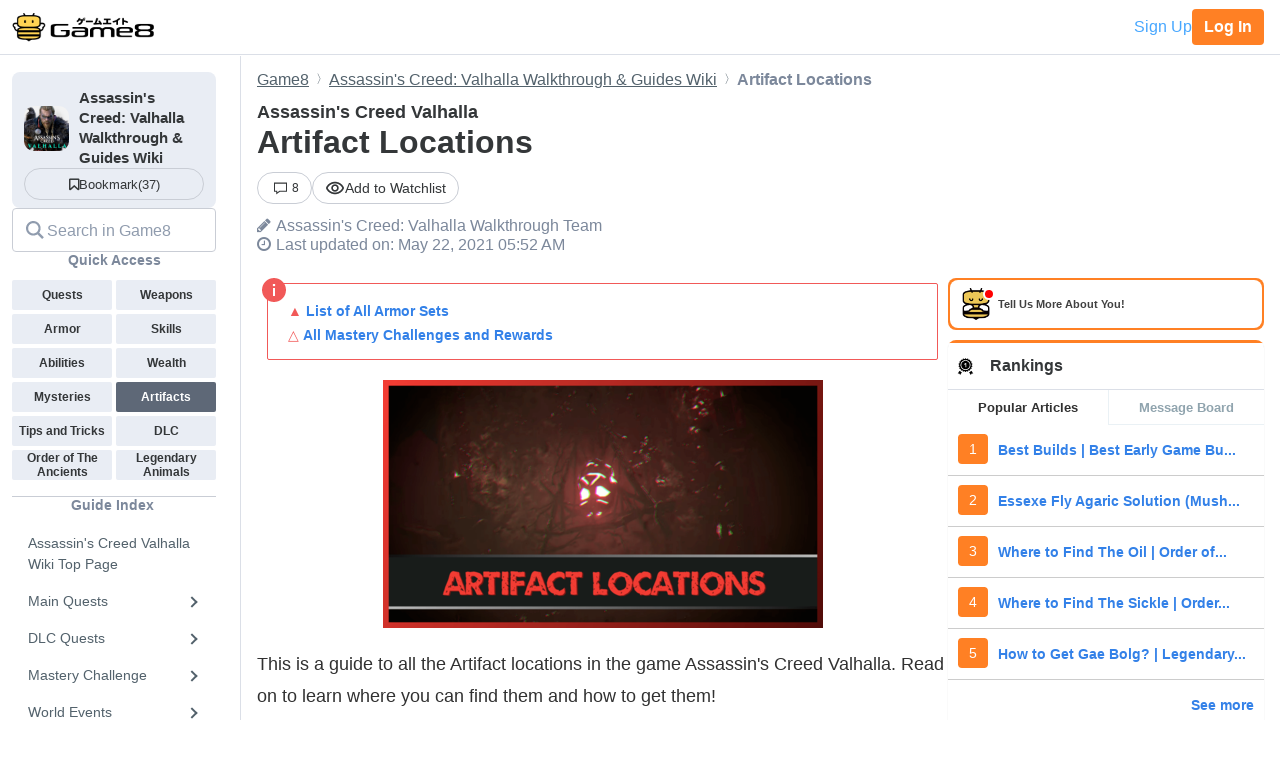

--- FILE ---
content_type: text/html; charset=utf-8
request_url: https://game8.co/games/Assassins-Creed-Valhalla/archives/309418
body_size: 21604
content:
<!DOCTYPE html><html lang="en-US"><head><meta charset="utf-8" /><meta content="width=device-width, initial-scale=1.0, minimum-scale=1.0, user-scalable=no" name="viewport" /><title>Artifact Locations | Assassin&#39;s Creed Valhalla｜Game8</title><meta content="This is a guide to all the Artifacts locations in the game Assassin&amp;#39;s Creed Valhalla. Read on to learn where you can find them and how to get them!" name="description" /><meta content="Assassin&#39;s Creed: ValhallaWalkthrough Team" name="author" /><meta content="Game8｜The Top Gaming and App Walkthroughs Straight from Japan!" property="og:site_name" /><meta content="Artifact Locations | Assassin&#39;s Creed Valhalla｜Game8" property="og:title" /><meta content="This is a guide to all the Artifacts locations in the game Assassin&amp;#39;s Creed Valhalla. Read on to learn where you can find them and how to get them!" property="og:description" /><meta content="article" property="og:type" /><meta content="https://img.game8.co/3298185/841359d7523f0583a6427b32c8600b3d.png/show" property="og:image" /><meta content="https://game8.co/games/Assassins-Creed-Valhalla/archives/309418" property="og:url" /><meta content="1377134715881745" property="fb:app_id" /><meta content="summary_large_image" name="twitter:card" /><meta content="Artifact Locations | Assassin&#39;s Creed Valhalla｜Game8" name="twitter:title" /><meta content="This is a guide to all the Artifacts locations in the game Assassin&amp;#39;s Creed Valhalla. Read on to learn where you can find them and how to get them!" name="twitter:description" /><meta content="https://img.game8.co/3298185/841359d7523f0583a6427b32c8600b3d.png/show" name="twitter:image" /><meta content="@game8co" name="twitter:site" /><link href="https://game8.co/games/Assassins-Creed-Valhalla/archives/309418" rel="canonical" /><link href="https://assets.game8.jp/favicon/favicon.ico" rel="icon" /><link rel="apple-touch-icon" type="image/png" href="https://assets.game8.jp/favicon/apple-touch-icon-57x57.png" sizes="57x57" /><link rel="apple-touch-icon" type="image/png" href="https://assets.game8.jp/favicon/apple-touch-icon-60x60.png" sizes="60x60" /><link rel="apple-touch-icon" type="image/png" href="https://assets.game8.jp/favicon/apple-touch-icon-72x72.png" sizes="72x72" /><link rel="apple-touch-icon" type="image/png" href="https://assets.game8.jp/favicon/apple-touch-icon-76x76.png" sizes="76x76" /><link rel="apple-touch-icon" type="image/png" href="https://assets.game8.jp/favicon/apple-touch-icon-114x114.png" sizes="114x114" /><link rel="apple-touch-icon" type="image/png" href="https://assets.game8.jp/favicon/apple-touch-icon-120x120.png" sizes="120x120" /><link rel="apple-touch-icon" type="image/png" href="https://assets.game8.jp/favicon/apple-touch-icon-144x144.png" sizes="144x144" /><link rel="apple-touch-icon" type="image/png" href="https://assets.game8.jp/favicon/apple-touch-icon-152x152.png" sizes="152x152" /><link rel="apple-touch-icon" type="image/png" href="https://assets.game8.jp/favicon/apple-touch-icon-180x180.png" sizes="180x180" /><link rel="icon" type="image/png" href="https://assets.game8.jp/favicon/favicon-16x16.png" sizes="16x16" /><link rel="icon" type="image/png" href="https://assets.game8.jp/favicon/favicon-32x32.png" sizes="32x32" /><link rel="icon" type="image/png" href="https://assets.game8.jp/favicon/favicon-96x96.png" sizes="96x96" /><link rel="icon" type="image/png" href="https://assets.game8.jp/favicon/favicon-194x194.png" sizes="194x194" /><link rel="icon" type="image/png" href="https://assets.game8.jp/favicon/android-chrome-192x192.png" sizes="192x192" /><meta content="#00aba9" name="msapplication-TileColor" /><meta content="https://assets.game8.jp/favicon/mstile-144x144.png" name="msapplication-TileImage" /><meta content="#ffffff" name="theme-color" /><meta content="telephone=no" name="format-detection" /><script>
//<![CDATA[
window.gon={};gon.rails_env="production";gon.url="https://game8.co/games/Assassins-Creed-Valhalla/archives/309418";gon.cookie_consent=false;gon.device="pc";gon.is_signed_in=false;gon.beacon_track_path="https://tracking.game8.co/track_access";gon.beacon_click_path="https://tracking.game8.co/track_nier";gon.beacon_load_path="https://tracking.game8.co/track_mario";gon.beacon_event_path="https://tracking.game8.co/track_event";gon.beacon_feedback_path="https://tracking.game8.co/track_feedback";gon.airbreak_id=207866;gon.airbreak_key="0f2945920f132de75e7de4fcba5bbe17";gon.game_id=1036;gon.game_name="Assassin's Creed: Valhalla";gon.category_ids=[1025,6312];gon.comsumer_game=0;gon.is_sales=false;gon.is_focus=false;gon.game8=1;gon.archive_id=309418;gon.title="Artifact Locations | Assassin's Creed Valhalla｜Game8";gon.is_bbs=false;gon.ballots=[];gon.prohibited_words=[];gon.archive_category_id=null;
//]]>
</script><meta name="csrf-param" content="authenticity_token" />
<meta name="csrf-token" content="rBNjIHy+6xanLjnJcpd/Y5vQBNDzkUyXzo8u7yoVGRxqSXAD8mhv173sS3MX6fBxR0UN+UIZALfsiSinV0zhpQ==" /><script src="https://assets.game8.co/assets/shared/head/themeInitializer-0bed25b3cdff25ddc155490b05d13422e4eefae6dbb68c10caf4d2f34c2277c1.js"></script><script src="https://assets.game8.co/assets/pc/head/application-4851e1bebb7a16621175174c45ee44b2c92af43af24c5efcb45b49af72300f30.js"></script><link rel="stylesheet" media="all" href="https://assets.game8.co/assets/pc/new/application-40dc7faf0153998dfc09fc4d8ff66e98d05b37bdce24661beba4ceadc5b21d77.css" /><img height="1" src="https://tracking.game8.co/image.gif?ad_count=6&amp;archive_id=309418&amp;archive_revision=20210522055203&amp;game_id=1036" style="display:none" width="1" />  <script type="text/javascript" async="async" data-noptimize="1" data-cfasync="false" src="//scripts.pubnation.com/tags/0a19cab4-355a-46a1-b9a7-0b80bc3cf81e.js"></script>
  <meta http-equiv="Content-Security-Policy" content="block-all-mixed-content" />
<script>
  (function(h,o,u,n,d) {
    h=h[d]=h[d]||{q:[],onReady:function(c){h.q.push(c)}}
    d=o.createElement(u);d.async=1;d.src=n
    n=o.getElementsByTagName(u)[0];n.parentNode.insertBefore(d,n)
  })(window,document,'script','https://www.datadoghq-browser-agent.com/us1/v5/datadog-rum.js','DD_RUM')
  DD_RUM.onReady(function() {
    DD_RUM.init({
      clientToken: 'pub2965debf9ea72cd70ef0f86b5f894e29',
      applicationId: 'f4183a10-dd57-4630-bb5d-805b980c43c9',
      site: 'datadoghq.com',
      service: 'argon',
      env: 'production',
      version: '6862ea314489ee47c6fd9f3db4906e1c863e7308',
      sessionSampleRate: 0.1,
      sessionReplaySampleRate: 100,
      trackInteractions: true,
      trackUserInteractions: true,
      trackResources: true,
      trackLongTasks: true,
      defaultPrivacyLevel: 'mask-user-input'
    });
      DD_RUM.setUser({
        id: Cookies.get('gtuid'),
        type: 'guest'
      });

    DD_RUM.startSessionReplayRecording();
  });
</script>
</head><body class="archives-controller show-action signed-out  device-pc custom_wiki_1036 "><noscript><iframe src="https://www.googletagmanager.com/ns.html?id=GTM-W55286Z"
height="0" width="0" style="display:none;visibility:hidden"></iframe></noscript>
<script>(function(w,d,s,l,i){w[l]=w[l]||[];w[l].push({'gtm.start':
new Date().getTime(),event:'gtm.js'});var f=d.getElementsByTagName(s)[0],
j=d.createElement(s),dl=l!='dataLayer'?'&l='+l:'';j.async=true;j.src=
'https://www.googletagmanager.com/gtm.js?id='+i+dl;f.parentNode.insertBefore(j,f);
})(window,document,'script','dataLayer','GTM-W55286Z');</script>
<header class="p-rootHeaderWrapper fixed"><div class="p-rootHeaderContainer"><div class="p-rootHeader__catch"><h1><a aria-label="Your Go-To Walkthrough Site for All Games and Apps - Game8" class="p-rootHeader__icon" href="https://game8.co/"></a></h1><div class="p-rootHeader__mypage"><a class="p-rootHeader__button p-rootHeader__button--signup js-open-membership-modal" data-track-nier-keyword="user_registration_flow" data-track-nier-value="gamewiki_header" data-utm-medium="gamewiki_header" rel="nofollow" href="#">Sign Up</a><a class="p-rootHeader__button p-rootHeader__button--login" rel="nofollow" href="/users/sign_in">Log In</a></div></div></div></header><dialog aria-labelledby="membership-modal-title" class="p-membershipModal" id="membership-modal"><div class="p-membershipModal__backdrop"><div class="p-membershipModal__container"><div class="p-membershipModal__scrollContainer"><main class="p-membershipModal__content"><h2 class="p-membershipModal__title" id="membership-modal-title">What can you do as a free member?</h2><div class="p-membershipModal__defaultContent"><div class="p-membershipModal__image"><img alt="Member benefits illustration" width="210" data-src="https://assets.game8.co/assets/new/membership_modal/member_default-9cfb633bc64b6c4be2065737e7d20df302ad828be64945d3ede44c7648cac20e.png" class="lazy lazy-fadeIn" src="[data-uri]" /></div><h3 class="p-membershipModal__subtitle">Create your free account today and unlock all our premium features and tools to enhance your gaming experience.</h3></div><div class="p-membershipModal__watchlistContent"><div class="p-membershipModal__image"><img alt="Member benefits illustration" width="300" data-src="https://assets.game8.co/assets/new/membership_modal/member_watchlist-ddebbc4ec71c9a934d10d518b5213e1b0f2405d0cc4e7789353daae5182d8a86.png" class="lazy lazy-fadeIn" src="[data-uri]" /></div><h3 class="p-membershipModal__subtitle">Create your free account today and save articles to your watchlist and get notified when they&#39;re updated with new information.</h3></div><div class="p-membershipModal__bookmarkContent"><div class="p-membershipModal__image"><img alt="Member benefits illustration" width="300" data-src="https://assets.game8.co/assets/new/membership_modal/member_bookmark-907c0b88e1f1dd53ab2c334fa3229fce953817184a911ce77302b652bfd9fa20.png" class="lazy lazy-fadeIn" src="[data-uri]" /></div><h3 class="p-membershipModal__subtitle">Create your free account today and save your favorite games for quick access later, synced across all your devices.</h3></div><div class="p-membershipModal__notificationContent"><div class="p-membershipModal__image"><img alt="Member benefits illustration" width="403" data-src="https://assets.game8.co/assets/new/membership_modal/member_notification-2c8f77f2d908aa5172009e7afde1757504dbbc01e9c257aad3b21d93ba17882f.png" class="lazy lazy-fadeIn" src="[data-uri]" /></div><h3 class="p-membershipModal__subtitle">By creating a Game8 account and logging in, you&#39;ll receive instant notifications when someone replies to your posts.</h3></div><div class="p-membershipModal__ratingContent"><div class="p-membershipModal__image"><img alt="Comment rating feature illustration" width="451" data-src="https://assets.game8.co/assets/new/membership_modal/member_rating-bd180df7b81ed456a0a005a74c0357fefc08b533529e86d582f83c9133a825d2.png" class="lazy lazy-fadeIn" src="[data-uri]" /></div><h3 class="p-membershipModal__subtitle">By creating a Game8 account and logging in, you can make use of convenient features in the comments section, such as rating and sorting comments.</h3></div><div class="p-membershipModal__premiumArchiveContent"><div class="p-membershipModal__image"><img alt="Premium archive feature illustration" width="480" data-src="https://assets.game8.co/assets/new/membership_modal/member_premium_archive-c812ab1c62515231f635cc45e59d8d357fb2ed2a471f818538724f088e757192.png" class="lazy lazy-fadeIn" src="[data-uri]" /></div><h3 class="p-membershipModal__subtitle">By creating a Game8 account and logging in, you can access Premium articles that are exclusively available to members.</h3></div><div class="membersFeatureTable"><div class="featureCategory"><div class="featureHeader"><h3 class="featureName">Site Interface</h3><div class="tierColumn guest">Guest</div><div class="tierColumn registered">Free Member</div></div><dl class="featureList"><div class="featureItem"><dt class="featureName"><span>Article Watchlist</span><span aria-describedby="tooltip-article-watchlist" aria-label="Article Watchlist feature information" class="js-discription-tooltip c-tooltip__btn" role="button"><i aria-hidden="true" class="fa fa-question"></i><template class="js-tooltip-content"><div class="tooltip-content" id="tooltip-article-watchlist">Get notifications on the latest updates to any article</div></template></span></dt><dd class="tierColumn check"></dd><dd class="tierColumn check"><i class="fa fa-check"></i></dd></div><div class="featureItem"><dt class="featureName"><span>Game Bookmarks</span><span aria-describedby="tooltip-game-bookmarks" aria-label="Game Bookmarks feature information" class="js-discription-tooltip c-tooltip__btn" role="button"><i aria-hidden="true" class="fa fa-question"></i><template class="js-tooltip-content"><div class="tooltip-content" id="tooltip-game-bookmarks">Bookmark a game for quick access from any page</div></template></span></dt><dd class="tierColumn check"></dd><dd class="tierColumn check"><i class="fa fa-check"></i></dd></div><div class="featureItem"><dt class="featureName"><span>Cross-device Sync</span><span aria-describedby="tooltip-cross-device-sync" aria-label="Cross-device Sync feature information" class="js-discription-tooltip c-tooltip__btn" role="button"><i aria-hidden="true" class="fa fa-question"></i><template class="js-tooltip-content"><div class="tooltip-content" id="tooltip-cross-device-sync">Data retention across devices</div></template></span></dt><dd class="tierColumn check"></dd><dd class="tierColumn check"><i class="fa fa-check"></i></dd></div><div class="featureItem"><dt class="featureName"><span>Light/Dark Theme Toggle</span><span aria-describedby="tooltip-theme-toggle" aria-label="Light/Dark Theme Toggle feature information" class="js-discription-tooltip c-tooltip__btn" role="button"><i aria-hidden="true" class="fa fa-question"></i><template class="js-tooltip-content"><div class="tooltip-content" id="tooltip-theme-toggle">Optional toggle for light/dark theme</div></template></span></dt><dd class="tierColumn check"></dd><dd class="tierColumn check"><i class="fa fa-check"></i></dd></div><div class="featureItem"><dt class="featureName"><span>User Profiles</span><span aria-describedby="tooltip-user-profiles" aria-label="User Profiles feature information" class="js-discription-tooltip c-tooltip__btn" role="button"><i aria-hidden="true" class="fa fa-question"></i><template class="js-tooltip-content"><div class="tooltip-content" id="tooltip-user-profiles">Save your username and profile image</div></template></span></dt><dd class="tierColumn check"></dd><dd class="tierColumn check"><i class="fa fa-check"></i></dd></div><div class="featureItem"><dt class="featureName"><span>Direct Feedback</span><span aria-describedby="tooltip-direct-feedback" aria-label="Direct Feedback feature information" class="js-discription-tooltip c-tooltip__btn" role="button"><i aria-hidden="true" class="fa fa-question"></i><template class="js-tooltip-content"><div class="tooltip-content" id="tooltip-direct-feedback">Send feedback on any article directly to Game8</div></template></span></dt><dd class="tierColumn check"></dd><dd class="tierColumn check"><i class="fa fa-check"></i></dd></div><div class="featureItem"><dt class="featureName"><span>Comment Rating</span><span aria-describedby="tooltip-comment-rating" aria-label="Comment Rating feature information" class="js-discription-tooltip c-tooltip__btn" role="button"><i aria-hidden="true" class="fa fa-question"></i><template class="js-tooltip-content"><div class="tooltip-content" id="tooltip-comment-rating">Use convenient features in the comments section, such as rating and sorting comments</div></template></span></dt><dd class="tierColumn check"></dd><dd class="tierColumn check"><i class="fa fa-check"></i></dd></div></dl></div><div class="featureCategory"><div class="featureHeader"><h3 class="featureName">Game Tools</h3><div class="tierColumn guest">Guest</div><div class="tierColumn registered">Free Member</div></div><dl class="featureList"><div class="featureItem"><dt class="featureName"><span>Interactive Map Access</span><span aria-describedby="tooltip-map-access" aria-label="Interactive Map Access feature information" class="js-discription-tooltip c-tooltip__btn" role="button"><i aria-hidden="true" class="fa fa-question"></i><template class="js-tooltip-content"><div class="tooltip-content" id="tooltip-map-access">Navigate interactive maps</div></template></span></dt><dd class="tierColumn check"><i class="fa fa-check"></i></dd><dd class="tierColumn check"><i class="fa fa-check"></i></dd></div><div class="featureItem"><dt class="featureName"><span>Interactive Map Pins</span><span aria-describedby="tooltip-map-pins" aria-label="Interactive Map Pins feature information" class="js-discription-tooltip c-tooltip__btn" role="button"><i aria-hidden="true" class="fa fa-question"></i><template class="js-tooltip-content"><div class="tooltip-content" id="tooltip-map-pins">Save pin progress on interactive maps</div></template></span></dt><dd class="tierColumn check"></dd><dd class="tierColumn check"><i class="fa fa-check"></i></dd></div><div class="featureItem"><dt class="featureName"><span>Interactive Map Comments</span><span aria-describedby="tooltip-map-comments" aria-label="Interactive Map Comments feature information" class="js-discription-tooltip c-tooltip__btn" role="button"><i aria-hidden="true" class="fa fa-question"></i><template class="js-tooltip-content"><div class="tooltip-content" id="tooltip-map-comments">Comment on pins in the interactive map</div></template></span></dt><dd class="tierColumn check"></dd><dd class="tierColumn check"><i class="fa fa-check"></i></dd></div><div class="featureItem"><dt class="featureName"><span>Interactive Map Pins Cross-Device</span><span aria-describedby="tooltip-map-pins-sync" aria-label="Interactive Map Pins Cross-Device feature information" class="js-discription-tooltip c-tooltip__btn" role="button"><i aria-hidden="true" class="fa fa-question"></i><template class="js-tooltip-content"><div class="tooltip-content" id="tooltip-map-pins-sync">Sync interactive map progress across devices</div></template></span></dt><dd class="tierColumn check"></dd><dd class="tierColumn check"><i class="fa fa-check"></i></dd></div><div class="featureItem"><dt class="featureName"><span>Check List</span><span aria-describedby="tooltip-check-list" aria-label="Check List feature information" class="js-discription-tooltip c-tooltip__btn" role="button"><i aria-hidden="true" class="fa fa-question"></i><template class="js-tooltip-content"><div class="tooltip-content" id="tooltip-check-list">Interactive checklists</div></template></span></dt><dd class="tierColumn check"><i class="fa fa-check"></i></dd><dd class="tierColumn check"><i class="fa fa-check"></i></dd></div><div class="featureItem"><dt class="featureName"><span>Event Choice Checker</span><span aria-describedby="tooltip-event-choice-checker" aria-label="Event Choice Checker feature information" class="js-discription-tooltip c-tooltip__btn" role="button"><i aria-hidden="true" class="fa fa-question"></i><template class="js-tooltip-content"><div class="tooltip-content" id="tooltip-event-choice-checker">Save loadouts for easy event checking in Umamusume Pretty Derby</div></template></span></dt><dd class="tierColumn check"></dd><dd class="tierColumn check"><i class="fa fa-check"></i></dd></div><div class="featureItem"><dt class="featureName"><span>Deck Builder Cross-Device</span><span aria-describedby="tooltip-deck-builder-sync" aria-label="Deck Builder Cross-Device feature information" class="js-discription-tooltip c-tooltip__btn" role="button"><i aria-hidden="true" class="fa fa-question"></i><template class="js-tooltip-content"><div class="tooltip-content" id="tooltip-deck-builder-sync">Sync decks in Deck Builder across devices for Pokemon TCG Pocket, etc.</div></template></span></dt><dd class="tierColumn check"></dd><dd class="tierColumn check"><i class="fa fa-check"></i></dd></div><div class="featureItem"><dt class="featureName"><span>Message Board Notification</span><span aria-describedby="tooltip-message-board-notification" aria-label="Message Board Notification feature information" class="js-discription-tooltip c-tooltip__btn" role="button"><i aria-hidden="true" class="fa fa-question"></i><template class="js-tooltip-content"><div class="tooltip-content" id="tooltip-message-board-notification">Receive real-time notifications about updates and replies on your message board.</div></template></span></dt><dd class="tierColumn check"></dd><dd class="tierColumn check"><i class="fa fa-check"></i></dd></div><div class="featureItem"><dt class="featureName"><span>Message Board Cross-Device</span><span aria-describedby="tooltip-message-board-sync" aria-label="Message Board Cross-Device feature information" class="js-discription-tooltip c-tooltip__btn" role="button"><i aria-hidden="true" class="fa fa-question"></i><template class="js-tooltip-content"><div class="tooltip-content" id="tooltip-message-board-sync">Sync threads in Message Boards across devices</div></template></span></dt><dd class="tierColumn check"></dd><dd class="tierColumn check"><i class="fa fa-check"></i></dd></div><div class="featureItem"><dt class="featureName"><span>Build Planner</span><span aria-describedby="tooltip-build-planner" aria-label="Build Planner feature information" class="js-discription-tooltip c-tooltip__btn" role="button"><i aria-hidden="true" class="fa fa-question"></i><template class="js-tooltip-content"><div class="tooltip-content" id="tooltip-build-planner">Enter ideal skills to generate builds for Monster Hunter, etc.</div></template></span></dt><dd class="tierColumn check"><i class="fa fa-check"></i></dd><dd class="tierColumn check"><i class="fa fa-check"></i></dd></div><div class="featureItem"><dt class="featureName"><span>Stat Calculator</span><span aria-describedby="tooltip-stat-calculator" aria-label="Stat Calculator feature information" class="js-discription-tooltip c-tooltip__btn" role="button"><i aria-hidden="true" class="fa fa-question"></i><template class="js-tooltip-content"><div class="tooltip-content" id="tooltip-stat-calculator">Calculate stats and damage in ranked battles for Pokemon, etc.</div></template></span></dt><dd class="tierColumn check"><i class="fa fa-check"></i></dd><dd class="tierColumn check"><i class="fa fa-check"></i></dd></div><div class="featureItem"><dt class="featureName"><span>Diagnostic Tool</span><span aria-describedby="tooltip-diagnostic-tool" aria-label="Diagnostic Tool feature information" class="js-discription-tooltip c-tooltip__btn" role="button"><i aria-hidden="true" class="fa fa-question"></i><template class="js-tooltip-content"><div class="tooltip-content" id="tooltip-diagnostic-tool">Answer questions to find your ideal class or weapon</div></template></span></dt><dd class="tierColumn check"><i class="fa fa-check"></i></dd><dd class="tierColumn check"><i class="fa fa-check"></i></dd></div><div class="featureItem"><dt class="featureName"><span>Weapon/Armor Wishlist</span><span aria-describedby="tooltip-wishlist" aria-label="Weapon/Armor Wishlist feature information" class="js-discription-tooltip c-tooltip__btn" role="button"><i aria-hidden="true" class="fa fa-question"></i><template class="js-tooltip-content"><div class="tooltip-content" id="tooltip-wishlist">Wishlist feature for craftable weapons and armor</div></template></span></dt><dd class="tierColumn check"></dd><dd class="tierColumn check"><i class="fa fa-check"></i></dd></div></dl></div></div><p class="p-membershipModal__learnMore">Want more information?<a class="p-membershipModal__learnMoreLink track_nier" data-track-nier-keyword="membership_modal_learnmore" data-track-nier-value="gamewiki_header" href="/members?utm_source=game8&amp;utm_medium=gamewiki_header&amp;utm_campaign=learnmore_click&amp;utm_content=membership_modal">Learn more</a></p></main></div><footer class="p-membershipModal__footer"><a class="p-membershipModal__button p-membershipModal__buttonClose track_nier js-continue-as-guest" data-action="guest" data-track-nier-keyword="user_registration_guest" data-track-nier-value="gamewiki_header" href="javascript:void(0)">Continue as a guest</a><a class="p-membershipModal__registration p-membershipModal__button track_nier" data-track-nier-keyword="user_registration_flow" data-track-nier-value="gamewiki_header" href="/users/sign_up?utm_campaign=signup_click&amp;utm_content=membership_modal&amp;utm_medium=gamewiki_header&amp;utm_source=game8">Join now</a></footer></div></div></dialog><div class="p-archiveBody__container"><div class="p-archiveBody__main"><script src="https://assets.game8.co/assets/pc/social/comments/application-d6568a6ab9f9c979e424d55f4ce75b3bc631d430836b8346b9de14614afc1577.js" defer="defer"></script><script src="https://assets.game8.co/assets/pc/social/common/application-81daa60d3fcdb1834483d87f76649a0f5dd2fd9e6c7e978cde14ea2c6b935c16.js" defer="defer"></script>  <script type="application/ld+json">
    {
      "@context": "https://schema.org",
      "@type": "Article",
      "headline": "Artifact Locations | Assassin&#39;s Creed Valhalla",
      "author":{
        "@type": "Organization",
        "name": "Assassin&#39;s Creed: Valhalla Walkthrough Team",
        "url": "https://twitter.com/"
      },
      "publisher":{
        "@type": "Organization",
        "name": "Game8",
        "url": "https://game8.co/",
        "logo":{
            "@type": "ImageObject",
            "url": "https://assets.game8.co/public/logo.png"
        }
      },
      "datePublished": "2021-05-20 09:22:56 -0400",
      "dateModified": "2022-12-27 06:42:45 -0500",
      "mainEntityOfPage":{
        "@type": "WebPage",
        "@id": "https://game8.co/games/Assassins-Creed-Valhalla/archives/309418"
      },
      "name": "Artifact Locations | Assassin&#39;s Creed Valhalla",
      "url": "https://game8.co/games/Assassins-Creed-Valhalla/archives/309418",
      "image": "https://img.game8.co/3290413/7cde1e86ed3c5827c9ff7968ca706649.png/thumb",
      "thumbnailUrl": "https://img.game8.co/3290413/7cde1e86ed3c5827c9ff7968ca706649.png/thumb",
      "description": "This is a guide to all the Artifacts locations in the game Assassin&#39;s Creed Valhalla. Read on to learn where you can find them and how to get them!"
    }
  </script>
<div class="p-archiveContent__header"><div class="l-breadcrumb"><div class="l-breadcrumb__mask"></div><ul class="l-breadcrumb__list" itemscope="" itemtype="http://schema.org/BreadcrumbList"><li itemprop="itemListElement" itemscope="" itemtype="http://schema.org/ListItem"><a class="track_nier" itemprop="item" data-track-nier-keyword="click_breadcrumb" data-track-nier-value="Game8" href="https://game8.co/"><span itemprop="name">Game8</span></a><meta content="1" itemprop="position" /></li><li itemprop="itemListElement" itemscope="" itemtype="http://schema.org/ListItem"><a class="track_nier" itemprop="item" data-track-nier-keyword="click_breadcrumb" data-track-nier-value="Assassin&#39;s Creed: Valhalla Walkthrough &amp; Guides Wiki" href="https://game8.co/games/Assassins-Creed-Valhalla"><span itemprop="name">Assassin&#39;s Creed: Valhalla Walkthrough &amp; Guides Wiki</span></a><meta content="https://game8.co/games/Assassins-Creed-Valhalla" itemprop="item" /><meta content="2" itemprop="position" /></li><li itemprop="itemListElement" itemscope="" itemtype="http://schema.org/ListItem"><span itemprop="name">Artifact Locations</span><meta content="" itemprop="item" /><meta content="3" itemprop="position" /></li></ul></div><div class="p-archiveHeader"><div class="p-archiveHeader__gameTitle">Assassin&#39;s Creed Valhalla</div><h1 class="p-archiveHeader__title" itemprop="name">Artifact Locations</h1><div class="p-archiveHeader__content"><div class="p-archiveHeader__buttons"><div class="p-archiveHeader__count"><a class="c-count" href="https://game8.co/games/Assassins-Creed-Valhalla/archives/309418/comments"><span class="c-count__icon"><svg xmlns="http://www.w3.org/2000/svg" width="24" height="24" viewbox="0 0 24 24" fill="currentColor">
<path d="M22 3v13h-11.643l-4.357 3.105v-3.105h-4v-13h20zm2-2h-24v16.981h4v5.019l7-5.019h13v-16.981z"></path>
</svg>
</span><span class="c-count__count">8</span></a></div><div class="p-archiveHeader__notification js-open-membership-modal" data-modal-content-type="watchlist" data-track-nier-keyword="user_registration_flow" data-track-nier-value="watchlist_button" data-utm-medium="notification_button"><div class="p-archiveHeader__notification-label"><svg width="20" height="14" viewbox="0 0 20 14" fill="none" xmlns="http://www.w3.org/2000/svg">
<path d="M10.0007 2.41667C13.159 2.41667 15.9756 4.19167 17.3506 7C15.9756 9.80833 13.1673 11.5833 10.0007 11.5833C6.83398 11.5833 4.02565 9.80833 2.65065 7C4.02565 4.19167 6.84232 2.41667 10.0007 2.41667ZM10.0007 0.75C5.83398 0.75 2.27565 3.34167 0.833984 7C2.27565 10.6583 5.83398 13.25 10.0007 13.25C14.1673 13.25 17.7256 10.6583 19.1673 7C17.7256 3.34167 14.1673 0.75 10.0007 0.75ZM10.0007 4.91667C11.1507 4.91667 12.084 5.85 12.084 7C12.084 8.15 11.1507 9.08333 10.0007 9.08333C8.85065 9.08333 7.91732 8.15 7.91732 7C7.91732 5.85 8.85065 4.91667 10.0007 4.91667ZM10.0007 3.25C7.93398 3.25 6.25065 4.93333 6.25065 7C6.25065 9.06667 7.93398 10.75 10.0007 10.75C12.0673 10.75 13.7506 9.06667 13.7506 7C13.7506 4.93333 12.0673 3.25 10.0007 3.25Z"></path>
</svg>
<span class="add">Add to Watchlist</span></div></div></div><div class="p-archiveHeader__author"><i class="fa fa-pencil" style="margin-right: 5px;"></i><span itemprop="author">Assassin&#39;s Creed: Valhalla Walkthrough Team</span></div><div class="p-archiveHeader__info"><div class="p-archiveHeader__date"><i class="fa fa-clock-o" style="margin-right: 5px;"></i><time datetime="2022-12-27T06:42:45-05:00" itemprop="dateModified">Last updated on: May 22, 2021 05:52 AM</time></div></div></div></div></div><div class="p-archiveContent__container"><div class="p-archiveContent__main"><div class="a-announce"><div class="a-announce__inner">
<p class='a-paragraph'>▲ <a class='a-link track_nier' data-track-nier-keyword='announce_link' data-track-nier-value='List of All Armor Sets' href='/games/Assassins-Creed-Valhalla/archives/305850' >List of All Armor Sets</a><br>△ <a class='a-link track_nier' data-track-nier-keyword='announce_link' data-track-nier-value='All Mastery Challenges and Rewards' href='/games/Assassins-Creed-Valhalla/archives/334054' >All Mastery Challenges and Rewards</a></p>
<svg viewbox="0 0 24 24" class="a-announce__icon"><path d="M12 24c6.627 0 12-5.373 12-12s-5.373-12-12-12-12 5.373-12 12 5.373 12 12 12zm1-6h-2v-8h2v8zm-1-12.25c.69 0 1.25.56 1.25 1.25s-.56 1.25-1.25 1.25-1.25-.56-1.25-1.25.56-1.25 1.25-1.25z"></path></svg>
</div></div><div class="archive-style-wrapper"><p class='a-paragraph'><img src='[data-uri]' class='a-img lazy lazy-non-square' alt='Assassin's Creed Valhalla - Artifacts Locations.png' data-src='https://img.game8.co/3298185/841359d7523f0583a6427b32c8600b3d.png/show' width='440' style='height: 0; padding-bottom: calc(px*247/440); padding-bottom: calc(min(100%,440px)*247/440);' /></p>

<p class='a-paragraph'>This is a guide to all the Artifact locations in the game Assassin&#39;s Creed Valhalla. Read on to learn where you can find them and how to get them!</p>

<p><div class='a-outline'><p><svg aria-hidden='true' focusable='false' data-prefix='fas' data-icon='list-ul' class='svg-inline--fa fa-list-ul fa-w-16' role='img' xmlns='http://www.w3.org/2000/svg' viewBox='0 0 512 512'><path fill='currentColor' d='M48 48a48 48 0 1 0 48 48 48 48 0 0 0-48-48zm0 160a48 48 0 1 0 48 48 48 48 0 0 0-48-48zm0 160a48 48 0 1 0 48 48 48 48 0 0 0-48-48zm448 16H176a16 16 0 0 0-16 16v32a16 16 0 0 0 16 16h320a16 16 0 0 0 16-16v-32a16 16 0 0 0-16-16zm0-320H176a16 16 0 0 0-16 16v32a16 16 0 0 0 16 16h320a16 16 0 0 0 16-16V80a16 16 0 0 0-16-16zm0 160H176a16 16 0 0 0-16 16v32a16 16 0 0 0 16 16h320a16 16 0 0 0 16-16v-32a16 16 0 0 0-16-16z'></path></svg>List of Contents</p><ul><li><a class='list_contents track_nier' data-track-nier-keyword='contents-index' data-track-nier-value='Assassin's Creed Valhalla Artifacts' href='#hl_1'>Assassin's Creed Valhalla Artifacts</a></li><li><a class='list_contents a-outline__tree track_nier' data-track-nier-keyword='contents-index' data-track-nier-value='Treasure Hoard Locations' href='#hm_1'>Treasure Hoard Locations</a></li><li><a class='list_contents a-outline__tree track_nier' data-track-nier-keyword='contents-index' data-track-nier-value='Flying Paper Locations' href='#hm_2'>Flying Paper Locations</a></li><li><a class='list_contents a-outline__tree track_nier' data-track-nier-keyword='contents-index' data-track-nier-value='Cursed Symbols Locations' href='#hm_3'>Cursed Symbols Locations</a></li><li><a class='list_contents a-outline__tree track_nier' data-track-nier-keyword='contents-index' data-track-nier-value='Roman Artifact Locations' href='#hm_4'>Roman Artifact Locations</a></li><li><a class='list_contents a-outline__tree track_nier' data-track-nier-keyword='contents-index' data-track-nier-value='Rigsogur Fragment Locations' href='#hm_5'>Rigsogur Fragment Locations</a></li><li><a class='list_contents a-outline__tree track_nier' data-track-nier-keyword='contents-index' data-track-nier-value='Irish Cycle Page Locations' href='#hm_6'>Irish Cycle Page Locations</a></li><li><a class='list_contents a-outline__tree track_nier' data-track-nier-keyword='contents-index' data-track-nier-value='Ui Neill Artifact Locations' href='#hm_7'>Ui Neill Artifact Locations</a></li><li><a class='list_contents a-outline__tree track_nier' data-track-nier-keyword='contents-index' data-track-nier-value='All Artifact Locations per Region' href='#hm_8'>All Artifact Locations per Region</a></li><li><a class='list_contents track_nier' data-track-nier-keyword='contents-index' data-track-nier-value='Assassin's Creed Valhalla Related Guides' href='#hl_2'>Assassin's Creed Valhalla Related Guides</a></li></ul></div></p>
<h2 class='a-header--2' id='hl_1'>Assassin&#39;s Creed Valhalla Artifacts</h2><h3 class='a-header--3' id='hm_1'>Treasure Hoard Locations</h3>
<p class='a-paragraph'><img src='[data-uri]' class='a-img lazy lazy-non-square' alt='Hamtunscire Treasure Hoard Map.png' data-src='https://img.game8.co/3314316/05464c8689c737e4d6d6c0ae81da8517.png/show' width='440' style='height: 0; padding-bottom: calc(px*247/440); padding-bottom: calc(min(100%,440px)*247/440);' /></p>

<p class='a-paragraph'><a class='a-btn' href='/games/Assassins-Creed-Valhalla/archives/329167' style='border-color: ; background-color: ; color: ;'><span>All Treasure Hoard Map Locations</span></a></p>

<table class='a-table a-table ' style=''>
  <tr>
    <th colspan=2 class="center">Treasure Hoards</th>
  </tr>
  <tr>
    <td width="50%" class="center"><a class='a-link' href=/games/Assassins-Creed-Valhalla/archives/315387>Rygjafylke</a></td>
    <td width="50%" class="center"><a class='a-link' href=/games/Assassins-Creed-Valhalla/archives/315397>Grantebridgescire</a></td>
  </tr>
  <tr>
    <td class="center"><a class='a-link' href=/games/Assassins-Creed-Valhalla/archives/315402>Ledecestrescire</a></td>
    <td class="center"><a class='a-link' href=/games/Assassins-Creed-Valhalla/archives/315404>East Anglia</a></td>
  </tr>
  <tr>
    <td class="center"><a class='a-link' href=/games/Assassins-Creed-Valhalla/archives/315448>Oxenefordscire</a></td>
    <td class="center"><a class='a-link' href=/games/Assassins-Creed-Valhalla/archives/315406>Sciropescire</a></td>
  </tr>
    <tr>
    <td class="center"><a class='a-link' href=/games/Assassins-Creed-Valhalla/archives/315409>Cent</a></td>
    <td class="center"><a class='a-link' href=/games/Assassins-Creed-Valhalla/archives/315411>Essexe</a></td>
  </tr>
    <tr>
    <td class="center"><a class='a-link' href=/games/Assassins-Creed-Valhalla/archives/315452>Suthsexe</a></td>
    <td class="center"><a class='a-link' href=/games/Assassins-Creed-Valhalla/archives/315414>Lincolnscire</a></td>
  </tr>
    <tr>
    <td class="center"><a class='a-link' href=/games/Assassins-Creed-Valhalla/archives/315420>Jorvik</a></td>
    <td class="center"><a class='a-link' href=/games/Assassins-Creed-Valhalla/archives/315424>Eurvicscire</a></td>
  </tr>
    <tr>
    <td class="center"><a class='a-link' href=/games/Assassins-Creed-Valhalla/archives/315435>Glowecestrescire</a></td>
    <td class="center"><a class='a-link' href=/games/Assassins-Creed-Valhalla/archives/315437>Snotinghamscire</a></td>
  </tr>
    <tr>
    <td class="center"><a class='a-link' href=/games/Assassins-Creed-Valhalla/archives/315459>Wincestre</a></td>
    <td class="center"><a class='a-link' href=/games/Assassins-Creed-Valhalla/archives/315441>Hamtunscire</a></td>
  </tr>
  <tr>
    <td class="center"><a class='a-link' href=/games/Assassins-Creed-Valhalla/archives/332002>Dublin</a></td>
    <td class="center"><a class='a-link' href=/games/Assassins-Creed-Valhalla/archives/331924>Meath</a></td>
  </tr>
  <tr>
    <td class="center"><a class='a-link' href=/games/Assassins-Creed-Valhalla/archives/332006>Connacht</a></td>
    <td class="center"><a class='a-link' href=/games/Assassins-Creed-Valhalla/archives/332043>Ulster</a></td>
  </tr>
</table>
<h3 class='a-header--3' id='hm_2'>Flying Paper Locations</h3>
<p class='a-paragraph'><img src='[data-uri]' class='a-img lazy lazy-non-square' alt='Rygjalfylke Tattoo Locations.png' data-src='https://img.game8.co/3350128/df4feadc76b1495ac37828eeafcd8383.png/show' width='440' style='height: 0; padding-bottom: calc(100%*247/440); padding-bottom: calc(min(100%,440px)*247/440);' /></p>

<p class='a-paragraph'><a class='a-btn' href='/games/Assassins-Creed-Valhalla/archives/329164' style='border-color: ; background-color: ; color: ;'><span>All Flying Paper Locations</span></a></p>

<table class='a-table a-table ' style=''>
  <tr>
    <th colspan=2>Flying Papers</th>
  </tr>
  <tr>
    <td width="50%" class="center"><a class='a-link' href=/games/Assassins-Creed-Valhalla/archives/329337>Rygjafylke</a></td>
    <td width="50%" class="center"><a class='a-link' href=/games/Assassins-Creed-Valhalla/archives/329340>Ledecestrescire</a></td>
  </tr>
  <tr>
    <td class="center"><a class='a-link' href=/games/Assassins-Creed-Valhalla/archives/329341>Grantebridgescire</a></td>
    <td class="center"><a class='a-link' href=/games/Assassins-Creed-Valhalla/archives/329342>East Anglia</a></td>
  </tr>
  <tr>
    <td class="center"><a class='a-link' href=/games/Assassins-Creed-Valhalla/archives/329343>Oxenefordscire</a></td>
    <td class="center"><a class='a-link' href=/games/Assassins-Creed-Valhalla/archives/329344>Sciropescire</a></td>
  </tr>
  <tr>
    <td class="center"><a class='a-link' href=/games/Assassins-Creed-Valhalla/archives/329345>Cent</a></td>
    <td class="center"><a class='a-link' href=/games/Assassins-Creed-Valhalla/archives/329346>Lunden</a></td>
  </tr>
  <tr>
    <td class="center"><a class='a-link' href=/games/Assassins-Creed-Valhalla/archives/329347>Essexe</a></td>
    <td class="center"><a class='a-link' href=/games/Assassins-Creed-Valhalla/archives/329348>Suthsexe</a></td>
  </tr>
  <tr>
    <td class="center"><a class='a-link' href=/games/Assassins-Creed-Valhalla/archives/329349>Lincolnscire</a></td>
    <td class="center"><a class='a-link' href=/games/Assassins-Creed-Valhalla/archives/329350>Jorvik</a></td>
  </tr>
  <tr>
    <td class="center"><a class='a-link' href=/games/Assassins-Creed-Valhalla/archives/329351>Eurvicscire</a></td>
    <td class="center"><a class='a-link' href=/games/Assassins-Creed-Valhalla/archives/329352>Glowecestrescire</a></td>
  </tr>
  <tr>
    <td class="center"><a class='a-link' href=/games/Assassins-Creed-Valhalla/archives/329353>Snotinghamscire</a></td>
    <td class="center"><a class='a-link' href=/games/Assassins-Creed-Valhalla/archives/329354>Wincestre</a></td>
  </tr>
  <tr>
    <td class="center"><a class='a-link' href=/games/Assassins-Creed-Valhalla/archives/329339>Hordafylke</a></td>
    <td class="center"><a class='a-link' href=/games/Assassins-Creed-Valhalla/archives/329355>Hamtunscire</a></td>
  </tr>
  <tr>
   <td class="center"><a class='a-link' href=/games/Assassins-Creed-Valhalla/archives/332076>Dublin</a></td>
   <td class="center"><a class='a-link' href=/games/Assassins-Creed-Valhalla/archives/332077>Meath</a></td>
  </tr>
  <tr>
   <td class="center"><a class='a-link' href=/games/Assassins-Creed-Valhalla/archives/332078>Connacht</a></td>
   <td class="center"><a class='a-link' href=/games/Assassins-Creed-Valhalla/archives/332079>Ulster</a></td>
  </tr>
</table>
<h3 class='a-header--3' id='hm_3'>Cursed Symbols Locations</h3>
<p class='a-paragraph'><img src='[data-uri]' class='a-img lazy lazy-non-square' alt='Grantebridgescire Cursed Symbol.png' data-src='https://img.game8.co/3298448/ce31e9bfbbfad3db9d8da073740217cd.png/show' width='440' style='height: 0; padding-bottom: calc(px*247/440); padding-bottom: calc(min(100%,440px)*247/440);' /></p>

<p class='a-paragraph'><a class='a-btn' href='/games/Assassins-Creed-Valhalla/archives/329163' style='border-color: ; background-color: ; color: ;'><span>All Cursed Symbol Locations</span></a></p>

<table class='a-table a-table ' style=''>
  <tr>
    <th colspan=2>Cursed Symbols</th>
  </tr>
  <tr>
    <td width="50%" class="center"><a class='a-link' href=/games/Assassins-Creed-Valhalla/archives/329209>Ledecestrescire</a></td>
    <td width="50%" class="center"><a class='a-link' href=/games/Assassins-Creed-Valhalla/archives/329210>Grantebridgescire</a></td>
  </tr>
  <tr>
    <td class="center"><a class='a-link' href=/games/Assassins-Creed-Valhalla/archives/329211>East Anglia</a></td>
    <td class="center"><a class='a-link' href=/games/Assassins-Creed-Valhalla/archives/329212>Oxenefordscire</a></td>
  </tr>
  <tr>
    <td class="center"><a class='a-link' href=/games/Assassins-Creed-Valhalla/archives/329213>Sciropescire</a></td>
    <td class="center"><a class='a-link' href=/games/Assassins-Creed-Valhalla/archives/329214>Cent</a></td>
  </tr>
  <tr>
    <td class="center"><a class='a-link' href=/games/Assassins-Creed-Valhalla/archives/329215>Lincolnscire</a></td>
    <td class="center"><a class='a-link' href=/games/Assassins-Creed-Valhalla/archives/329216>Suthsexe</a></td>
  </tr>
  <tr>
    <td class="center"><a class='a-link' href=/games/Assassins-Creed-Valhalla/archives/329217>Essexe</a></td>
    <td class="center"><a class='a-link' href=/games/Assassins-Creed-Valhalla/archives/329218>Eurvicscire</a></td>
  </tr>
  <tr>
    <td class="center"><a class='a-link' href=/games/Assassins-Creed-Valhalla/archives/329219>Glowecestrescire</a></td>
    <td class="center"><a class='a-link' href=/games/Assassins-Creed-Valhalla/archives/329220>Snotinghamscire</a></td>
  </tr>
  <tr>
    <td class="center"><a class='a-link' href=/games/Assassins-Creed-Valhalla/archives/329221>Hamtunscire</a></td>
    <td class="center"><a class='a-link' href=/games/Assassins-Creed-Valhalla/archives/332082>Meath</a></td>
  </tr>
  <tr>
   <td class="center"><a class='a-link' href=/games/Assassins-Creed-Valhalla/archives/332099>Connacht</a></td>
   <td class="center"><a class='a-link' href=/games/Assassins-Creed-Valhalla/archives/332100>Ulster</a></td>
  </tr>
</table>
<h3 class='a-header--3' id='hm_4'>Roman Artifact Locations</h3>
<p class='a-paragraph'><img src='[data-uri]' class='a-img lazy lazy-non-square' alt='Hamtunscire Roman Artifact.png' data-src='https://img.game8.co/3306908/51c34da658ca615d5231ab7e53737b8c.png/show' width='440' style='height: 0; padding-bottom: calc(px*247/440); padding-bottom: calc(min(100%,440px)*247/440);' /></p>

<p class='a-paragraph'><a class='a-btn' href='/games/Assassins-Creed-Valhalla/archives/329165' style='border-color: ; background-color: ; color: ;'><span>All Roman Artifact Locations</span></a></p>

<table class='a-table a-table ' style=''>
  <tr>
    <th colspan=2>Roman Artifacts</th>
  </tr>
  <tr>
    <td width="50%" class="center"><a class='a-link' href=/games/Assassins-Creed-Valhalla/archives/329251>Ledecestrescire</a></td>
    <td width="50%" class="center"><a class='a-link' href=/games/Assassins-Creed-Valhalla/archives/329252>Grantebridgescire</a></td>
  </tr>
  <tr>
    <td class="center"><a class='a-link' href=/games/Assassins-Creed-Valhalla/archives/329253>East Anglia</a></td>
    <td class="center"><a class='a-link' href=/games/Assassins-Creed-Valhalla/archives/329254>Oxenefordscire</a></td>
  </tr>
  <tr>
    <td class="center"><a class='a-link' href=/games/Assassins-Creed-Valhalla/archives/329255>Sciropescire</a></td>
    <td class="center"><a class='a-link' href=/games/Assassins-Creed-Valhalla/archives/329256>Cent</a></td>
  </tr>
  <tr>
    <td class="center"><a class='a-link' href=/games/Assassins-Creed-Valhalla/archives/329259>Lincolnscire</a></td>
    <td class="center"><a class='a-link' href=/games/Assassins-Creed-Valhalla/archives/329258>Suthsexe</a></td>
  </tr>
  <tr>
    <td class="center"><a class='a-link' href=/games/Assassins-Creed-Valhalla/archives/329257>Essexe</a></td>
    <td class="center"><a class='a-link' href=/games/Assassins-Creed-Valhalla/archives/329261>Eurvicscire</a></td>
  </tr>
  <tr>
    <td class="center"><a class='a-link' href=/games/Assassins-Creed-Valhalla/archives/329260>Jorvik</a></td>
    <td class="center"><a class='a-link' href=/games/Assassins-Creed-Valhalla/archives/329263>Glowecestrescire</a></td>
  </tr>
  <tr>
    <td class="center"><a class='a-link' href=/games/Assassins-Creed-Valhalla/archives/329264>Snotinghamscire</a></td>
    <td class="center"><a class='a-link' href=/games/Assassins-Creed-Valhalla/archives/329265>Hamtunscire</a></td>
  </tr>
</table>
<h3 class='a-header--3' id='hm_5'>Rigsogur Fragment Locations</h3>
<p class='a-paragraph'><img src='[data-uri]' class='a-img lazy lazy-non-square' alt='Rigsogur Fragment.png' data-src='https://img.game8.co/3298697/f8aa13dd19351e7d1ae22271bb8803b7.png/show' width='440' style='height: 0; padding-bottom: calc(px*247/440); padding-bottom: calc(min(100%,440px)*247/440);' /></p>

<p class='a-paragraph'><a class='a-btn' href='/games/Assassins-Creed-Valhalla/archives/329166' style='border-color: ; background-color: ; color: ;'><span>All Rigsogur Fragment Locations</span></a></p>

<table class='a-table a-table ' style=''>
  <tr>
    <th colspan=2>Rigsogur Fragments</th>
  </tr>
  <tr>
    <td width="50%" class="center"><a class='a-link' href=/games/Assassins-Creed-Valhalla/archives/329289>Ledecestrescire</a></td>
    <td width="50%" class="center"><a class='a-link' href=/games/Assassins-Creed-Valhalla/archives/329290>Grantebridgescire</a></td>
  </tr>
  <tr>
    <td class="center"><a class='a-link' href=/games/Assassins-Creed-Valhalla/archives/329291>East Anglia</a></td>
    <td class="center"><a class='a-link' href=/games/Assassins-Creed-Valhalla/archives/329292>Oxenefordscire</a></td>
  </tr>
  <tr>
    <td class="center"><a class='a-link' href=/games/Assassins-Creed-Valhalla/archives/329293>Sciropescire</a></td>
    <td class="center"><a class='a-link' href=/games/Assassins-Creed-Valhalla/archives/329294>Cent</a></td>
  </tr>
  <tr>
    <td class="center"><a class='a-link' href=/games/Assassins-Creed-Valhalla/archives/329297>Lincolnscire</a></td>
    <td class="center"><a class='a-link' href=/games/Assassins-Creed-Valhalla/archives/329296>Suthsexe</a></td>
  </tr>
  <tr>
    <td class="center"><a class='a-link' href=/games/Assassins-Creed-Valhalla/archives/329295>Essexe</a></td>
    <td class="center"><a class='a-link' href=/games/Assassins-Creed-Valhalla/archives/329298>Snotinghamscire</a></td>
  </tr>
</table>
<h3 class='a-header--3' id='hm_6'>Irish Cycle Page Locations</h3>
<p class='a-paragraph'><img src='[data-uri]' class='a-img lazy lazy-non-square' alt='Assassin's Creed Valhalla (AC Valhalla) - Irish Cycle Page.png' data-src='https://img.game8.co/3363138/44754205101bb5b7ded29928528032cc.png/show' width='440' style='height: 0; padding-bottom: calc(px*247/440); padding-bottom: calc(min(100%,440px)*247/440);' /></p>

<table class='a-table a-table ' style=''>
 <tr>
   <td><span class='a-red'><b class='a-bold'>IMPORTANT</b></span>: The <a class='a-link' href=/games/Assassins-Creed-Valhalla/archives/328333>Wrath of the Druids</a> DLC is required to gain access into Ireland.</td>
  <tr>
</table>

<p class='a-paragraph'><a class='a-btn' href='/games/Assassins-Creed-Valhalla/archives/331356' style='border-color: ; background-color: ; color: ;'><span>All Irish Cycle Page Locations</span></a></p>

<table class='a-table a-table ' style=''>
  <tr>
    <th colspan=2>Irish Cycle Pages</th>
  </tr>
  <tr>
    <td width="50%" class="center"><a class='a-link' href=/games/Assassins-Creed-Valhalla/archives/332053>Dublin</a></td>
    <td width="50%" class="center"><a class='a-link' href=/games/Assassins-Creed-Valhalla/archives/332054>Meath</a></td>
  </tr>
  <tr>
    <td class="center"><a class='a-link' href=/games/Assassins-Creed-Valhalla/archives/332055>Connacht</a></td>
    <td class="center"><a class='a-link' href=/games/Assassins-Creed-Valhalla/archives/332057>Ulster</a></td>
  </tr>
</table>
<h3 class='a-header--3' id='hm_7'>Ui Neill Artifact Locations</h3>
<p class='a-paragraph'><img src='[data-uri]' class='a-img lazy lazy-non-square' alt='Assassin's Creed Valhalla (AC Valhalla) - Ui Neill Artifact.png' data-src='https://img.game8.co/3363210/79f88b30d3769c0611ae52588e4ae659.png/show' width='440' style='height: 0; padding-bottom: calc(px*247/440); padding-bottom: calc(min(100%,440px)*247/440);' /></p>

<table class='a-table a-table ' style=''>
 <tr>
   <td><span class='a-red'><b class='a-bold'>IMPORTANT</b></span>: The <a class='a-link' href=/games/Assassins-Creed-Valhalla/archives/328333>Wrath of the Druids</a> DLC is required to gain access into Ireland.</td>
  <tr>
</table>

<p class='a-paragraph'><a class='a-btn' href='/games/Assassins-Creed-Valhalla/archives/332064' style='border-color: ; background-color: ; color: ;'><span>All Ui Neill Artifact Locations</span></a></p>

<table class='a-table a-table ' style=''>
  <tr>
    <th colspan=2>Ui Neill Artifacts</th>
  </tr>
  <tr>
    <td width="50%" class="center"><a class='a-link' href=/games/Assassins-Creed-Valhalla/archives/332065>Dublin</a></td>
    <td width="50%" class="center"><a class='a-link' href=/games/Assassins-Creed-Valhalla/archives/332066>Meath</a></td>
  </tr>
  <tr>
    <td class="center"><a class='a-link' href=/games/Assassins-Creed-Valhalla/archives/332067>Connacht</a></td>
    <td class="center"><a class='a-link' href=/games/Assassins-Creed-Valhalla/archives/332068>Ulster</a></td>
  </tr>
</table>
<h3 class='a-header--3' id='hm_8'>All Artifact Locations per Region</h3>
<table class='a-table a-table ' style=''>
  <tr>
    <td width="50%" class=center><a class='a-link' href=/games/Assassins-Creed-Valhalla/archives/312187>Rygjafylke</a></td>
    <td width="50%" class=center><a class='a-link' href=/games/Assassins-Creed-Valhalla/archives/312188>Hordafylke</a></td>
  </tr>
  <tr>
    <td class=center><a class='a-link' href=/games/Assassins-Creed-Valhalla/archives/312189>Ledecestrescire</a></td>
    <td class=center><a class='a-link' href=/games/Assassins-Creed-Valhalla/archives/312190>Grantebridgescire</a></td>
  </tr>
  <tr>
    <td class=center><a class='a-link' href=/games/Assassins-Creed-Valhalla/archives/312191>East Anglia</a></td>
    <td class=center><a class='a-link' href=/games/Assassins-Creed-Valhalla/archives/312192>Lunden</a></td>
  </tr>
  <tr>
    <td class=center><a class='a-link' href=/games/Assassins-Creed-Valhalla/archives/312193>Oxenefordscire</a></td>
    <td class=center><a class='a-link' href=/games/Assassins-Creed-Valhalla/archives/312194>Sciropescire</a></td>
  </tr>
  <tr>
    <td class=center><a class='a-link' href=/games/Assassins-Creed-Valhalla/archives/312195>Cent</a></td>
    <td class=center><a class='a-link' href=/games/Assassins-Creed-Valhalla/archives/312196>Essexe</a></td>
  </tr>
  <tr>
    <td class=center><a class='a-link' href=/games/Assassins-Creed-Valhalla/archives/312197>Suthsexe</a></td>
    <td class=center><a class='a-link' href=/games/Assassins-Creed-Valhalla/archives/312198>Lincolnscire</a></td>
  </tr>
  <tr>
    <td class=center><a class='a-link' href=/games/Assassins-Creed-Valhalla/archives/312199>Jorvik</a></td>
    <td class=center><a class='a-link' href=/games/Assassins-Creed-Valhalla/archives/312200>Eurviscire</a></td>
  </tr>
  <tr>
    <td class=center><a class='a-link' href=/games/Assassins-Creed-Valhalla/archives/312201>Glowecestrescire</a></td>
    <td class=center><a class='a-link' href=/games/Assassins-Creed-Valhalla/archives/312202>Snotinghamscire</a></td>
  </tr>
  <tr>
    <td class=center><a class='a-link' href=/games/Assassins-Creed-Valhalla/archives/312203>Wincestre</a></td>
    <td class=center><a class='a-link' href=/games/Assassins-Creed-Valhalla/archives/312204>Hamtunscire</a></td>
  </tr>
</table>
<h2 class='a-header--2' id='hl_2'>Assassin&#39;s Creed Valhalla Related Guides</h2>
<p class='a-paragraph'><a class='a-btn' href='/games/Assassins-Creed-Valhalla' style='border-color: ; background-color: ; color: ;'><span>Back to Top Page</span></a></p>

<table class='a-table ' style=''>
  <tr>
    <td width="50%" class="center"><a class='a-link' href=/games/Assassins-Creed-Valhalla/archives/305541>Quests</a></td>
    <td width="50%" class="center"><a class='a-link' href=/games/Assassins-Creed-Valhalla/archives/305849>Weapons</a></td>
  </tr>
  <tr>
    <td class="center"><a class='a-link' href=/games/Assassins-Creed-Valhalla/archives/305850>Armors</a></td>
    <td class="center"><a class='a-link' href=/games/Assassins-Creed-Valhalla/archives/305852>Skills</a></td>
  </tr>
  <tr>
    <td class="center"><a class='a-link' href=/games/Assassins-Creed-Valhalla/archives/305851>Abilities</a></td>
    <td class="center"><a class='a-link' href=/games/Assassins-Creed-Valhalla/archives/306015>Wealth Locations</a></td>
  </tr>
  <tr>
    <td class="center"><a class='a-link' href=/games/Assassins-Creed-Valhalla/archives/306038>Mysteries Locations</a></td>
    <td class="center"><b class='a-bold'>Artifact Locations</b></td>
  </tr>
  <tr>
    <td class="center"><a class='a-link' href=/games/Assassins-Creed-Valhalla/archives/305853>Tips and Tricks</a></td>
    <td class="center"><a class='a-link' href=/games/Assassins-Creed-Valhalla/archives/305964>Settlement Guide</a></td>
  </tr>
  <tr>
    <td class="center"><a class='a-link' href=/games/Assassins-Creed-Valhalla/archives/328392>Characters</a></td>
    <td class="center"><a class='a-link' href=/games/Assassins-Creed-Valhalla/archives/310192>News, Updates, and Patch Notes</a></td>
  </tr>
  <tr>
    <td class="center"><a class='a-link' href=/games/Assassins-Creed-Valhalla/archives/315351>The Order of The Ancients Guide</a></td>
    <td class="center"><a class='a-link' href=/games/Assassins-Creed-Valhalla/archives/328702>World Events</a></td>
  </tr>
  <tr>
    <td class="center"><a class='a-link' href=/games/Assassins-Creed-Valhalla/archives/305681>DLC Content</a></td>
    <td class="center"><a class='a-link' href=/games/Assassins-Creed-Valhalla/archives/331508>The Children of Danu Guide</a></td>
  </tr>
  <tr>
    <td class="center" colspan=2><a class='a-link' href=/games/Assassins-Creed-Valhalla/archives/334054>Mastery Challenges</a></td>
  </tr>
</table>
</div><div class="track_mario" data-track-mario-keyword="comment_top" data-track-mario-value="309418"></div><div class="c-container"><h2 class="a-header--2">Comment</h2><div class="c-row"><a class="a-btn track_nier" data-track-nier-keyword="archive.comment_more_link.click" data-track-nier-value="abtest_pc_1" href="https://game8.co/games/Assassins-Creed-Valhalla/archives/309418/comments">See more comments (8 Comments)</a></div></div><div class="c-container c-container--top20"><div class="c-share"><div class="c-share__text">Share:</div><div class="c-share__links"><a class="c-share__link c-share__link--fb track_nier" data-track-nier-keyword="share_btn_click" data-track-nier-value="facebook" href="https://www.facebook.com/sharer/sharer.php?u=https%3A%2F%2Fgame8.co%2Fgames%2FAssassins-Creed-Valhalla%2Farchives%2F309418" target="_blank"><i class="icon-facebook"></i></a><a class="c-share__link c-share__link--tw track_nier" data-track-nier-keyword="share_btn_click" data-track-nier-value="twitter" href="https://twitter.com/share?url=https%3A%2F%2Fgame8.co%2Fgames%2FAssassins-Creed-Valhalla%2Farchives%2F309418&amp;text=Artifact%20Locations%20%7C%20Assassin%27s%20Creed%20Valhalla%20%EF%BD%9CGame8&amp;hashtags=ACValhalla,AssassinsCreedValhalla" target="_blank"><i class="icon-twitter"></i></a><a class="c-share__link c-share__link--pn track_nier" data-track-nier-keyword="share_btn_click" data-track-nier-value="pinterest" href="https://www.pinterest.com/pin/create/button/?url=https%3A%2F%2Fgame8.co%2Fgames%2FAssassins-Creed-Valhalla%2Farchives%2F309418" target="_blank"><i class="icon-pinterest"></i></a><a class="c-share__link track_nier" data-track-nier-keyword="share_btn_click" data-track-nier-value="reddit" href="https://www.reddit.com/submit?url=https%3A%2F%2Fgame8.co%2Fgames%2FAssassins-Creed-Valhalla%2Farchives%2F309418" target="_blank"><img class="c-share__link--image" alt="share on reddit" src="https://assets.game8.co/assets/reddit-logo-741347667351e845058a64b1a9561efe7d8df070bfe68f327d32709a0a24dce7.png" /></a><a class="c-share__link track_nier" data-track-nier-keyword="share_btn_click" data-track-nier-value="whatsapp" href="https://api.whatsapp.com/send?text=https%3A%2F%2Fgame8.co%2Fgames%2FAssassins-Creed-Valhalla%2Farchives%2F309418" target="_blank"><img class="c-share__link--image" alt="share on whatsapp" src="https://assets.game8.co/assets/whatsapp-logo-28af676e97b2ee24caff60932cd0ea3eeecd0a839ebcb7636def3410f15c95e4.png" /></a><a class="c-share__link track_nier" data-track-nier-keyword="share_btn_click" data-track-nier-value="messenger" href="https://m.me/?text=https%3A%2F%2Fgame8.co%2Fgames%2FAssassins-Creed-Valhalla%2Farchives%2F309418" target="_blank"><img class="c-share__link--image" alt="share on messenger" src="https://assets.game8.co/assets/messenger-logo-e50fbe78e64af7739beaf5eab8ed1836051018ac1bfdde5a42391b195057c8f3.png" /></a></div></div></div><div class="c-container"><h2 class="a-header--2">Author</h2><div class="p-article__author" itemscope="" itemtype="https://schema.org/author"><div class="p-article__author__item"><div class="p-article__author__thumb"><img data-src="https://img.game8.co/3788732/c3facea8e903cbe1d4762617f17c6622.png/thumb" class="lazy lazy-fadeIn" src="[data-uri]" /></div><div class="p-article__author__text"><div class="p-authorListItem__title archive" itemprop="name">Assassin&#39;s Creed: Valhalla Walkthrough Team</div><div class="p-authorListItem__lead archive" itemprop="description">This article was created by Game8&#39;s elite team of writers and gamers.</div></div></div></div></div><div class="c-micromodal c-micromodal-slide" id="js-reply-modal"><div class="c-micromodal__overlay" data-micromodal-close=""><div class="c-micromodal__container"><button class="c-micromodal__close" data-micromodal-close=""></button><div class="c-micromodal__content"><ul id="js-reply-modal-content"></ul></div><div class="button-container-center"><button class="button button-sm button-gray" data-micromodal-close="">Close</button></div></div></div></div><div class="c-micromodal c-micromodal-slide" id="js-event-modal"><div class="c-micromodal__overlay" data-micromodal-close=""><div class="c-micromodal__container"><button class="c-micromodal__close" data-micromodal-close=""></button><div class="c-micromodal__header" id="js-event-modal-header"></div><div class="c-micromodal__content"><div id="js-event-modal-content"></div><div id="js-event-modal-footer"></div><div class="button-container-center"><button class="button button-sm button-gray" data-micromodal-close="">Close</button></div></div></div></div></div><div class="p-archiveFeedback"><a class="p-archiveFeedback__link js-open-membership-modal" data-utm-medium="feedback" data-track-nier-keyword="user_registration_flow" data-track-nier-value="signup_to_feedback" href="#"><i class="fa fa-exclamation-triangle p-archiveFeedback__icon"></i><span>Leave feedback</span><small>(Login required)</small></a></div><ul class="p-archiveBreadcrumb"><li class="p-archiveBreadcrumbItem"><p class="p-archiveBreadcrumbItem__inner"><a class="p-archiveBreadcrumbItem__elem p-archiveBreadcrumbItem__elem--first" href="https://game8.co/games/Assassins-Creed-Valhalla">Assassin&#39;s Creed: Valhalla Walkthrough &amp; Guides Wiki</a></p></li><li class="p-archiveBreadcrumbItem"><p class="p-archiveBreadcrumbItem__inner"><span class="p-archiveBreadcrumbItem__elem p-archiveBreadcrumbItem__elem--last">Artifact Locations</span></p></li></ul></div><div class="p-archiveContent__side"><div class="drawer_survey"><a class="drawer_survey--item track_nier" data-track-nier-keyword="alternative_survey.click" data-track-nier-value="pc" href="https://forms.gle/mbxqyCYxZmsH95Lm7" rel="noopener" target="_blank"><div class="drawer_survey--item__bee"><img src="https://assets.game8.co/assets/bee_apology-619630bea80d7d88db8657d5246bfa6a9ccdd509927c54942c8f169002b788ce.png" width="36" height="32" /><div class="drawer_survey--item__bee--badge"></div></div><div class="drawer_survey--item__title"><div class="drawer_survey--item__title--main">Tell Us More About You!</div></div></a></div><div class="c-sideContainer"><div class="c-heading c-heading--orange"><svg viewbox="0 0 24 24" class="c-heading__icon">
<path d="M18,10c0,3.3-2.7,6-6,6s-6-2.7-6-6s2.7-6,6-6S18,6.7,18,10z M13,7h-0.8c-0.4,1.1-1.7,1.1-2.2,1.1V9h2v4h1V7z
	 M22,11.7l-1.9,1.2l0.7,2.1l-2.2,0.5l-0.1,2.2l-2.2-0.3l-0.8,2l-2-1L12,20l-1.5-1.6l-2,1l-0.8-2l-2.2,0.3l-0.1-2.2L3.2,15l0.7-2.1
	L2,11.7L3.4,10L2,8.3l1.9-1.2L3.2,5l2.2-0.5l0.1-2.2l2.2,0.3l0.8-2l2,1L12,0l1.5,1.6l2-1l0.8,2l2.2-0.3l0.1,2.2L20.8,5l-0.7,2.1
	L22,8.3L20.6,10C20.6,10,22,11.7,22,11.7z M19,10c0-3.9-3.1-7-7-7s-7,3.1-7,7s3.1,7,7,7S19,13.9,19,10z M17.1,20.3l2.4,3.7l1.1-2H23
	l-2.7-4.1C19.4,18.9,18.3,19.7,17.1,20.3z M3.7,17.9L1,22h2.3l1.1,2l2.4-3.7C5.7,19.7,4.6,18.9,3.7,17.9z"></path>
</svg>
<h2 class="c-heading__title">Rankings</h2></div><div class="c-tabContainer"><div class="c-tabs"><div class="c-tab"><a class="c-tab__link is-active track_nier" data-track-nier-keyword="ranking_tab_a_1_pc" href="javascript:void(0);">Popular Articles</a></div><div class="c-tab"><a class="c-tab__link track_nier" data-track-nier-keyword="ranking_tab_a_2_pc" href="javascript:void(0);">Message Board</a></div></div><div class="c-tabPanels"><div class="c-tabPanel is-active"><ul class="c-tabList"><li class="c-tabListItem"><span class="c-tabListItem__rank c-tabListItem__rank--1">1</span><a class="c-tabListItem__link track_nier" data-track-nier-keyword="popular_articles_pc" data-track-nier-value="Best Builds | Best Early Game Builds" href="https://game8.co/games/Assassins-Creed-Valhalla/archives/329176">Best Builds | Best Early Game Bu...</a></li><li class="c-tabListItem"><span class="c-tabListItem__rank c-tabListItem__rank--2">2</span><a class="c-tabListItem__link track_nier" data-track-nier-keyword="popular_articles_pc" data-track-nier-value="Essexe Fly Agaric Solution (Mushroom Puzzle)" href="https://game8.co/games/Assassins-Creed-Valhalla/archives/314798">Essexe Fly Agaric Solution (Mush...</a></li><li class="c-tabListItem"><span class="c-tabListItem__rank c-tabListItem__rank--3">3</span><a class="c-tabListItem__link track_nier" data-track-nier-keyword="popular_articles_pc" data-track-nier-value="Where to Find The Oil | Order of The Ancients" href="https://game8.co/games/Assassins-Creed-Valhalla/archives/333886">Where to Find The Oil | Order of...</a></li><li class="c-tabListItem"><span class="c-tabListItem__rank c-tabListItem__rank--4">4</span><a class="c-tabListItem__link track_nier" data-track-nier-keyword="popular_articles_pc" data-track-nier-value="Where to Find The Sickle | Order of the Ancients" href="https://game8.co/games/Assassins-Creed-Valhalla/archives/333725">Where to Find The Sickle | Order...</a></li><li class="c-tabListItem"><span class="c-tabListItem__rank c-tabListItem__rank--5">5</span><a class="c-tabListItem__link track_nier" data-track-nier-keyword="popular_articles_pc" data-track-nier-value="How to Get Gae Bolg? | Legendary Weapon Location" href="https://game8.co/games/Assassins-Creed-Valhalla/archives/331589">How to Get Gae Bolg? | Legendary...</a></li><li class="c-tabListItem"><a class="c-tabListItem__link c-tabListItem__more track_nier" data-track-nier-keyword="popular_articles_pc" data-track-nier-value="see more" href="https://game8.co/games/Assassins-Creed-Valhalla/ranking">See more</a></li></ul></div><div class="c-tabPanel"><ul class="c-tabList"><li class="c-tabListItem"><div class="c-tabListItem__link">We could not find the message board you were looking for.</div></li></ul></div></div></div></div><div class="c-sideContainer"></div><div class="c-sideContainer"><div class="c-heading c-heading--orange"><svg viewbox="0 0 24 24" class="c-heading__icon">
<path d="M19,2c1.7,0,3,1.3,3,3v14c0,1.7-1.3,3-3,3H5c-1.7,0-3-1.3-3-3V5c0-1.7,1.3-3,3-3H19z M19,0H5C2.2,0,0,2.2,0,5
	v14c0,2.8,2.2,5,5,5h14c2.8,0,5-2.2,5-5V5C24,2.2,21.8,0,19,0z M10,9H8v2H6V9H4V7h2V5h2v2h2V9z M17,5c-0.6,0-1,0.4-1,1s0.4,1,1,1
	s1-0.4,1-1S17.6,5,17,5z M17,9c-0.6,0-1,0.4-1,1s0.4,1,1,1s1-0.4,1-1S17.6,9,17,9z M15,7c-0.6,0-1,0.4-1,1s0.4,1,1,1s1-0.4,1-1
	S15.6,7,15,7z M19,7c-0.6,0-1,0.4-1,1s0.4,1,1,1s1-0.4,1-1S19.6,7,19,7z M9,15c-1.1,0-2,0.9-2,2s0.9,2,2,2s2-0.9,2-2S10.1,15,9,15z
	 M15,15c-1.1,0-2,0.9-2,2s0.9,2,2,2s2-0.9,2-2S16.1,15,15,15z"></path>
</svg>
<h2 class="c-heading__title">Gaming News</h2></div><div class="c-sideArticleList__pickup_article"><a class="c-sideArticleList__pickup_article_img track_nier" data-track-nier-keyword="wiki_sidebar_pickup_article" data-track-nier-value="9372" href="/articles/reviews/9372"><img alt="Dynasty Warriors: Origins Visions of Four Heroes Review | An Expansion Worth Dreaming About" data-src="https://img.game8.co/4386510/91972342b11c89c6c11922ce6c5f5bbb.png/show" class="lazy lazy-fadeIn" src="[data-uri]" /><p class="c-sideArticleList__pickup_article_title">Dynasty Warriors: Origins Visions of Four Heroes Review</p></a></div><ul class="c-sideArticleList"><li><a class="c-sideArticleList__item track_nier" data-track-nier-keyword="wiki_sidebar_article_link" data-track-nier-value="9402" href="/articles/latest/hytale-modder-gets-minecraft-classic-into-the-game"><div class="c-sideArticleList__item_thumb"><img alt="Hytale Modder Gets Minecraft Classic Into The Game" data-src="https://img.game8.co/4388946/807702378a70066fce86c5fd3fcba09d.jpeg/thumb" class="lazy lazy-fadeIn" src="[data-uri]" /></div><p class="c-sideArticleList__item_title">Hytale Modder Gets Minecraft Classic Into The Game</p></a></li><li><a class="c-sideArticleList__item track_nier" data-track-nier-keyword="wiki_sidebar_article_link" data-track-nier-value="8703" href="/articles/reviews/battlefield-6-review"><div class="c-sideArticleList__item_thumb"><img alt="Battlefield 6 Review | Warfare Has Never Felt This Fun" data-src="https://img.game8.co/4301919/0a1b139309159ce705183d563fabf0a1.png/thumb" class="lazy lazy-fadeIn" src="[data-uri]" /></div><p class="c-sideArticleList__item_title">Battlefield 6 Review</p></a></li><li><a class="c-sideArticleList__item track_nier" data-track-nier-keyword="wiki_sidebar_article_link" data-track-nier-value="9372" href="/articles/reviews/dynasty-warriors-origins-visions-of-four-heroes-review"><div class="c-sideArticleList__item_thumb"><img alt="Dynasty Warriors: Origins Visions of Four Heroes Review | An Expansion Worth Dreaming About" data-src="https://img.game8.co/4386510/91972342b11c89c6c11922ce6c5f5bbb.png/thumb" class="lazy lazy-fadeIn" src="[data-uri]" /></div><p class="c-sideArticleList__item_title">Dynasty Warriors: Origins Visions of Four Heroes Review</p></a></li><li><a class="c-sideArticleList__item track_nier" data-track-nier-keyword="wiki_sidebar_top_link" href="/articles"><p class="c-sideArticleList__Top_link">More Gaming News</p></a></li></ul></div><div class="c-sideContainer"><div class="c-heading c-heading--orange"><svg viewbox="0 0 24 24" class="c-heading__icon">
<path d="M19,2c1.7,0,3,1.3,3,3v14c0,1.7-1.3,3-3,3H5c-1.7,0-3-1.3-3-3V5c0-1.7,1.3-3,3-3H19z M19,0H5C2.2,0,0,2.2,0,5
	v14c0,2.8,2.2,5,5,5h14c2.8,0,5-2.2,5-5V5C24,2.2,21.8,0,19,0z M10,9H8v2H6V9H4V7h2V5h2v2h2V9z M17,5c-0.6,0-1,0.4-1,1s0.4,1,1,1
	s1-0.4,1-1S17.6,5,17,5z M17,9c-0.6,0-1,0.4-1,1s0.4,1,1,1s1-0.4,1-1S17.6,9,17,9z M15,7c-0.6,0-1,0.4-1,1s0.4,1,1,1s1-0.4,1-1
	S15.6,7,15,7z M19,7c-0.6,0-1,0.4-1,1s0.4,1,1,1s1-0.4,1-1S19.6,7,19,7z M9,15c-1.1,0-2,0.9-2,2s0.9,2,2,2s2-0.9,2-2S10.1,15,9,15z
	 M15,15c-1.1,0-2,0.9-2,2s0.9,2,2,2s2-0.9,2-2S16.1,15,15,15z"></path>
</svg>
<h2 class="c-heading__title">Popular Games</h2></div><ul class="c-sideGameList"><li><a class="c-sideGameList__item track_nier" data-track-nier-keyword="popular_games_pc" data-track-nier-value="Genshin Impact Walkthrough &amp; Guides Wiki" href="https://game8.co/games/Genshin-Impact"><div class="c-sideGameList__item_thumb"><img alt="Genshin Impact" data-src="https://img.game8.co/3873641/224a9e4979cdf87efc36feed8e6319c0.png/show" class="lazy lazy-fadeIn" src="[data-uri]" /></div><p class="c-sideGameList__item_title">Genshin Impact Walkthrough &amp; Guides Wiki</p></a></li><li><a class="c-sideGameList__item track_nier" data-track-nier-keyword="popular_games_pc" data-track-nier-value="Umamusume: Pretty Derby Walkthrough &amp; Guides Wiki" href="https://game8.co/games/Umamusume-Pretty-Derby"><div class="c-sideGameList__item_thumb"><img alt="Umamusume: Pretty Derby" data-src="https://img.game8.co/4219101/640292a57407d681aa0f3e342f7ac968.png/show" class="lazy lazy-fadeIn" src="[data-uri]" /></div><p class="c-sideGameList__item_title">Umamusume: Pretty Derby Walkthrough &amp; Guides Wiki</p></a></li><li><a class="c-sideGameList__item track_nier" data-track-nier-keyword="popular_games_pc" data-track-nier-value="Wuthering Waves Walkthrough &amp; Guides Wiki" href="https://game8.co/games/Wuthering-Waves"><div class="c-sideGameList__item_thumb"><img alt="Wuthering Waves" data-src="https://img.game8.co/4298913/13214f24233dc2197dee2927c9c0a800.png/show" class="lazy lazy-fadeIn" src="[data-uri]" /></div><p class="c-sideGameList__item_title">Wuthering Waves Walkthrough &amp; Guides Wiki</p></a></li><li><a class="c-sideGameList__item track_nier" data-track-nier-keyword="popular_games_pc" data-track-nier-value="Clair Obscur: Expedition 33 Walkthrough &amp; Guides Wiki" href="https://game8.co/games/Clair-Obscur-Expedition-33"><div class="c-sideGameList__item_thumb"><img alt="Clair Obscur: Expedition 33" data-src="https://img.game8.co/4174880/f0e8127879dc1513cff6204f2fc4653f.png/show" class="lazy lazy-fadeIn" src="[data-uri]" /></div><p class="c-sideGameList__item_title">Clair Obscur: Expedition 33 Walkthrough &amp; Guides Wiki</p></a></li><li><a class="c-sideGameList__item track_nier" data-track-nier-keyword="popular_games_pc" data-track-nier-value="Pokemon Legends: Z-A Walkthrough &amp; Guides Wiki" href="https://game8.co/games/Pokemon-Legends-Z-A"><div class="c-sideGameList__item_thumb"><img alt="Pokemon Legends: Z-A" data-src="https://img.game8.co/4119354/133e4f4d4c6fb3862fa1a97c008862fb.png/thumb" class="lazy lazy-fadeIn" src="[data-uri]" /></div><p class="c-sideGameList__item_title">Pokemon Legends: Z-A Walkthrough &amp; Guides Wiki</p></a></li><li><a class="c-sideGameList__item track_nier" data-track-nier-keyword="popular_games_pc" data-track-nier-value="Digimon Story: Time Stranger Walkthrough &amp; Guides Wiki" href="https://game8.co/games/Digimon-Story-Time-Stranger"><div class="c-sideGameList__item_thumb"><img alt="Digimon Story: Time Stranger" data-src="https://img.game8.co/4292223/c556703f7af7e22bfcf1f95afc2a2a60.png/show" class="lazy lazy-fadeIn" src="[data-uri]" /></div><p class="c-sideGameList__item_title">Digimon Story: Time Stranger Walkthrough &amp; Guides Wiki</p></a></li><li><a class="c-sideGameList__item track_nier" data-track-nier-keyword="popular_games_pc" data-track-nier-value="Pokemon TCG Pocket (PTCGP) Strategies &amp; Guides Wiki" href="https://game8.co/games/Pokemon-TCG-Pocket"><div class="c-sideGameList__item_thumb"><img alt="Pokemon TCG Pocket (PTCGP)" data-src="https://img.game8.co/3994631/12746596112d6b404cc2646115ada5a9.png/thumb" class="lazy lazy-fadeIn" src="[data-uri]" /></div><p class="c-sideGameList__item_title">Pokemon TCG Pocket (PTCGP) Strategies &amp; Guides Wiki</p></a></li><li><a class="c-sideGameList__item track_nier" data-track-nier-keyword="popular_games_pc" data-track-nier-value="Where Winds Meet Walkthrough &amp; Guides Wiki" href="https://game8.co/games/Where-Winds-Meet"><div class="c-sideGameList__item_thumb"><img alt="Where Winds Meet" data-src="https://img.game8.co/4323150/5ad7c57cab52f7158604f3dc3f39e3c9.png/show" class="lazy lazy-fadeIn" src="[data-uri]" /></div><p class="c-sideGameList__item_title">Where Winds Meet Walkthrough &amp; Guides Wiki</p></a></li><li><a class="c-sideGameList__item track_nier" data-track-nier-keyword="popular_games_pc" data-track-nier-value="Honkai: Star Rail Walkthrough &amp; Guides Wiki" href="https://game8.co/games/Honkai-Star-Rail"><div class="c-sideGameList__item_thumb"><img alt="Honkai: Star Rail" data-src="https://img.game8.co/3642210/daaaa1c27a3ad015412368150d5f712a.png/thumb" class="lazy lazy-fadeIn" src="[data-uri]" /></div><p class="c-sideGameList__item_title">Honkai: Star Rail Walkthrough &amp; Guides Wiki</p></a></li><li><a class="c-sideGameList__item track_nier" data-track-nier-keyword="popular_games_pc" data-track-nier-value="Zenless Zone Zero Walkthrough &amp; Guides Wiki" href="https://game8.co/games/Zenless-Zone-Zero"><div class="c-sideGameList__item_thumb"><img alt="Zenless Zone Zero" data-src="https://img.game8.co/3804018/ed32cdf4c8269ac713071bb4fb3b2358.png/thumb" class="lazy lazy-fadeIn" src="[data-uri]" /></div><p class="c-sideGameList__item_title">Zenless Zone Zero Walkthrough &amp; Guides Wiki</p></a></li></ul></div><div class="c-sideContainer"></div><div class="c-sideContainer"><div class="c-heading c-heading--orange"><svg viewbox="0 0 24 24" class="c-heading__icon">
<path d="M19,2c1.7,0,3,1.3,3,3v14c0,1.7-1.3,3-3,3H5c-1.7,0-3-1.3-3-3V5c0-1.7,1.3-3,3-3H19z M19,0H5C2.2,0,0,2.2,0,5
	v14c0,2.8,2.2,5,5,5h14c2.8,0,5-2.2,5-5V5C24,2.2,21.8,0,19,0z M10,9H8v2H6V9H4V7h2V5h2v2h2V9z M17,5c-0.6,0-1,0.4-1,1s0.4,1,1,1
	s1-0.4,1-1S17.6,5,17,5z M17,9c-0.6,0-1,0.4-1,1s0.4,1,1,1s1-0.4,1-1S17.6,9,17,9z M15,7c-0.6,0-1,0.4-1,1s0.4,1,1,1s1-0.4,1-1
	S15.6,7,15,7z M19,7c-0.6,0-1,0.4-1,1s0.4,1,1,1s1-0.4,1-1S19.6,7,19,7z M9,15c-1.1,0-2,0.9-2,2s0.9,2,2,2s2-0.9,2-2S10.1,15,9,15z
	 M15,15c-1.1,0-2,0.9-2,2s0.9,2,2,2s2-0.9,2-2S16.1,15,15,15z"></path>
</svg>
<h2 class="c-heading__title">Recommended Games</h2></div><ul class="c-sideGameList"><li><a class="c-sideGameList__item track_nier" data-track-nier-keyword="recommended_games_pc" data-track-nier-value="Fire Emblem Heroes (FEH) Walkthrough &amp; Guides Wiki" href="https://game8.co/games/fire-emblem-heroes"><div class="c-sideGameList__item_thumb"><img alt="Fire Emblem Heroes" data-src="https://img.game8.co/4356972/23a2f7e1ad83a066fa97e4b5cea2459b.png/show" class="lazy lazy-fadeIn" src="[data-uri]" /></div><p class="c-sideGameList__item_title">Fire Emblem Heroes (FEH) Walkthrough &amp; Guides Wiki</p></a></li><li><a class="c-sideGameList__item track_nier" data-track-nier-keyword="recommended_games_pc" data-track-nier-value="Yu-Gi-Oh! Master Duel Walkthrough &amp; Guides Wiki" href="https://game8.co/games/Yu-Gi-Oh-Master-Duel"><div class="c-sideGameList__item_thumb"><img alt="Yu-Gi-Oh! Master Duel" data-src="https://img.game8.co/3471090/4ca2ed1cb8ad6b3cd3c2ebddaadc5031.png/thumb" class="lazy lazy-fadeIn" src="[data-uri]" /></div><p class="c-sideGameList__item_title">Yu-Gi-Oh! Master Duel Walkthrough &amp; Guides Wiki</p></a></li><li><a class="c-sideGameList__item track_nier" data-track-nier-keyword="recommended_games_pc" data-track-nier-value="Pokemon Brilliant Diamond and Shining Pearl (BDSP) Walkthrough &amp; Guides Wiki" href="https://game8.co/games/Pokemon-Brilliant-Diamond-Shining-Pearl"><div class="c-sideGameList__item_thumb"><img alt="Pokemon Brilliant Diamond and Shining Pearl" data-src="https://img.game8.co/3421309/8f5a4913b7cc084efe3e8450ebdaeaf2.png/show" class="lazy lazy-fadeIn" src="[data-uri]" /></div><p class="c-sideGameList__item_title">Pokemon Brilliant Diamond and Shining Pearl (BDSP) Walkthrough &amp; Guides Wiki</p></a></li><li><a class="c-sideGameList__item track_nier" data-track-nier-keyword="recommended_games_pc" data-track-nier-value="Diablo 4: Vessel of Hatred Walkthrough &amp; Guides Wiki" href="https://game8.co/games/Diablo-4"><div class="c-sideGameList__item_thumb"><img alt="Diablo 4: Vessel of Hatred (D4)" data-src="https://img.game8.co/4010741/df5c83f5a91da2480cd3549c193f2021.png/show" class="lazy lazy-fadeIn" src="[data-uri]" /></div><p class="c-sideGameList__item_title">Diablo 4: Vessel of Hatred Walkthrough &amp; Guides Wiki</p></a></li><li><a class="c-sideGameList__item track_nier" data-track-nier-keyword="recommended_games_pc" data-track-nier-value="Super Smash Bros. Ultimate Walkthrough &amp; Guides Wiki" href="https://game8.co/games/Super-Smash-Bros-Ultimate"><div class="c-sideGameList__item_thumb"><img alt="Super Smash Bros. Ultimate" data-src="https://img.game8.co/3230746/ea940884c24aada66c53a7cc46c5e15a.png/thumb" class="lazy lazy-fadeIn" src="[data-uri]" /></div><p class="c-sideGameList__item_title">Super Smash Bros. Ultimate Walkthrough &amp; Guides Wiki</p></a></li><li><a class="c-sideGameList__item track_nier" data-track-nier-keyword="recommended_games_pc" data-track-nier-value="Elden Ring Shadow of the Erdtree Walkthrough &amp; Guides Wiki" href="https://game8.co/games/Elden-Ring"><div class="c-sideGameList__item_thumb"><img alt="Elden Ring Shadow of the Erdtree" data-src="https://img.game8.co/3911579/54d39d26bf2900540e5c4e573880b8e9.png/show" class="lazy lazy-fadeIn" src="[data-uri]" /></div><p class="c-sideGameList__item_title">Elden Ring Shadow of the Erdtree Walkthrough &amp; Guides Wiki</p></a></li><li><a class="c-sideGameList__item track_nier" data-track-nier-keyword="recommended_games_pc" data-track-nier-value="Monster Hunter World Walkthrough &amp; Guides Wiki" href="https://game8.co/games/Monster-Hunter-World"><div class="c-sideGameList__item_thumb"><img alt="Monster Hunter World (MHW)" data-src="https://img.game8.co/3837911/c9e653009e1947ede236ba692cf9108a.png/show" class="lazy lazy-fadeIn" src="[data-uri]" /></div><p class="c-sideGameList__item_title">Monster Hunter World Walkthrough &amp; Guides Wiki</p></a></li><li><a class="c-sideGameList__item track_nier" data-track-nier-keyword="recommended_games_pc" data-track-nier-value="The Legend of Zelda: Tears of the Kingdom Walkthrough &amp; Guides Wiki" href="https://game8.co/games/Zelda-Tears-of-the-Kingdom"><div class="c-sideGameList__item_thumb"><img alt="The Legend of Zelda: Tears of the Kingdom" data-src="https://img.game8.co/3768285/3c5f4d70696ed6700d12fed9a4a1d766.png/thumb" class="lazy lazy-fadeIn" src="[data-uri]" /></div><p class="c-sideGameList__item_title">The Legend of Zelda: Tears of the Kingdom Walkthrough &amp; Guides Wiki</p></a></li><li><a class="c-sideGameList__item track_nier" data-track-nier-keyword="recommended_games_pc" data-track-nier-value="Persona 3 Reload Walkthrough &amp; Guides Wiki" href="https://game8.co/games/Persona-3-Reload"><div class="c-sideGameList__item_thumb"><img alt="Persona 3 Reload (P3R)" data-src="https://img.game8.co/3980698/cd405efbb37551cced5a18e33bc68b8c.png/show" class="lazy lazy-fadeIn" src="[data-uri]" /></div><p class="c-sideGameList__item_title">Persona 3 Reload Walkthrough &amp; Guides Wiki</p></a></li><li><a class="c-sideGameList__item track_nier" data-track-nier-keyword="recommended_games_pc" data-track-nier-value="Cyberpunk 2077: Ultimate Edition Walkthrough &amp; Guides Wiki" href="https://game8.co/games/Cyberpunk-2077"><div class="c-sideGameList__item_thumb"><img alt="Cyberpunk 2077: Ultimate Edition" data-src="https://img.game8.co/4164119/ff1f3dc0c3bdb0dfa4dcb58ee4889c41.png/thumb" class="lazy lazy-fadeIn" src="[data-uri]" /></div><p class="c-sideGameList__item_title">Cyberpunk 2077: Ultimate Edition Walkthrough &amp; Guides Wiki</p></a></li></ul></div><div class="c-sideContainer"></div><div class="c-sideContainer"><div class="c-heading c-heading--orange"><svg viewbox="0 0 24 24" class="c-heading__icon"><path d="M12 2c5.514 0 10 4.486 10 10s-4.486 10-10 10-10-4.486-10-10 4.486-10 10-10zm0-2c-6.627 0-12 5.373-12 12s5.373 12 12 12 12-5.373 12-12-5.373-12-12-12zm0 15.781c-2.084 0-3.781-1.696-3.781-3.781s1.696-3.781 3.781-3.781c1.172 0 2.306.523 3.136 1.669l1.857-1.218c-1.281-1.826-3.133-2.67-4.993-2.67-3.308 0-6 2.692-6 6s2.691 6 6 6c1.881 0 3.724-.859 4.994-2.67l-1.857-1.218c-.828 1.14-1.959 1.669-3.137 1.669z"></path></svg>
<h2 class="c-heading__title">All rights reserved</h2></div><p class="c-copyright">© 2020 Ubisoft Entertainment. All Rights Reserved. Assassin's Creed, Ubisoft and the Ubisoft logo are registered or unregistered trademarks of Ubisoft Entertainment in the U.S. and/or other countries.<br><br>The copyrights of videos of games used in our content and other intellectual property rights belong to the provider of the game.<br>The contents we provide on this site were created personally by members of the Game8 editorial department.<br>We refuse the right to reuse or repost content taken without our permission such as data or images to other sites.</p></div></div></div><footer class="l-footer p-archiveContent__footer"><div class="l-footerCorp"><div class="l-footerCorp__inner"><div class="l-footerCorp__left"><a class="l-footerCorp__left--img" href="https://game8.co/"></a></div><div class="l-footerCorp__center"><ul><li><a target="_blank" rel="nofollow" href="https://game8.co/terms">Terms of Use</a></li><li><a target="_blank" rel="nofollow" href="https://game8.co/privacy">Privacy Policy</a></li><li><a target="_blank" rel="nofollow" href="https://game8.co/external_communication_policy">External Communication Policy</a></li><li><a target="_blank" rel="nofollow" href="https://game8.co/opt_out">Opt-out</a></li><li><a target="_blank" rel="nofollow" href="https://game8.co/contacts">Inquiries</a></li><li><a target="_blank" rel="nofollow" href="https://game8global.com">Operating Company</a></li><li><a target="_blank" rel="nofollow" href="https://game8global.com/ads">Advertising</a></li><li><a target="_blank" rel="nofollow" href="https://game8global.com/video_ads">Video Ads</a></li><li><a target="_blank" rel="nofollow" href="https://game8.co/act_on_specified_commercial_transactions">Act on specified commercial transactions</a></li></ul></div></div></div><div class="l-footerGame"><div class="l-footerGame__inner"><div class="l-footerGame__col"><p class="l-footerGame__col_title">Gaming Wikis</p><ul class="l-footerGame__col_links"><li><a href="https://game8.co/games/Genshin-Impact">Genshin Impact Walkthrough &amp; Guides Wiki</a></li><li><a href="https://game8.co/games/Umamusume-Pretty-Derby">Umamusume: Pretty Derby Walkthrough &amp; Guides Wiki</a></li><li><a href="https://game8.co/games/Wuthering-Waves">Wuthering Waves Walkthrough &amp; Guides Wiki</a></li><li><a href="https://game8.co/games/Clair-Obscur-Expedition-33">Clair Obscur: Expedition 33 Walkthrough &amp; Guides Wiki</a></li><li><a href="https://game8.co/games/Pokemon-Legends-Z-A">Pokemon Legends: Z-A Walkthrough &amp; Guides Wiki</a></li><li><a href="https://game8.co/games/Digimon-Story-Time-Stranger">Digimon Story: Time Stranger Walkthrough &amp; Guides Wiki</a></li><li><a href="https://game8.co/games/Pokemon-TCG-Pocket">Pokemon TCG Pocket (PTCGP) Strategies &amp; Guides Wiki</a></li><li><a href="https://game8.co/games/Where-Winds-Meet">Where Winds Meet Walkthrough &amp; Guides Wiki</a></li><li><a href="https://game8.co/games/Honkai-Star-Rail">Honkai: Star Rail Walkthrough &amp; Guides Wiki</a></li><li><a href="https://game8.co/games/Zenless-Zone-Zero">Zenless Zone Zero Walkthrough &amp; Guides Wiki</a></li><li><a href="https://game8.co/games/Monster-Hunter-Wilds">Monster Hunter Wilds Walkthrough &amp; Guides Wiki</a></li><li><a href="https://game8.co/games/Palworld">Palworld Walkthrough &amp; Guides Wiki</a></li><li><a href="https://game8.co/games/Chaos-Zero-Nightmare">Chaos Zero Nightmare Walkthrough &amp; Guides Wiki</a></li><li><a href="https://game8.co/games/Pokemon-Scarlet-Violet">Pokemon Scarlet and Violet (SV) Walkthrough &amp; Guides Wiki</a></li><li><a href="https://game8.co/games/Hytale">Hytale Walkthrough &amp; Guides Wiki</a></li></ul></div><div class="l-footerGame__col"><p class="l-footerGame__col_title">Recommended Games</p><ul class="l-footerGame__col_links"><li><a href="https://game8.co/games/fire-emblem-heroes">Fire Emblem Heroes (FEH) Walkthrough &amp; Guides Wiki</a></li><li><a href="https://game8.co/games/Yu-Gi-Oh-Master-Duel">Yu-Gi-Oh! Master Duel Walkthrough &amp; Guides Wiki</a></li><li><a href="https://game8.co/games/Pokemon-Brilliant-Diamond-Shining-Pearl">Pokemon Brilliant Diamond and Shining Pearl (BDSP) Walkthrough &amp; Guides Wiki</a></li><li><a href="https://game8.co/games/Diablo-4">Diablo 4: Vessel of Hatred Walkthrough &amp; Guides Wiki</a></li><li><a href="https://game8.co/games/Super-Smash-Bros-Ultimate">Super Smash Bros. Ultimate Walkthrough &amp; Guides Wiki</a></li><li><a href="https://game8.co/games/Elden-Ring">Elden Ring Shadow of the Erdtree Walkthrough &amp; Guides Wiki</a></li><li><a href="https://game8.co/games/Monster-Hunter-World">Monster Hunter World Walkthrough &amp; Guides Wiki</a></li><li><a href="https://game8.co/games/Zelda-Tears-of-the-Kingdom">The Legend of Zelda: Tears of the Kingdom Walkthrough &amp; Guides Wiki</a></li><li><a href="https://game8.co/games/Persona-3-Reload">Persona 3 Reload Walkthrough &amp; Guides Wiki</a></li><li><a href="https://game8.co/games/Cyberpunk-2077">Cyberpunk 2077: Ultimate Edition Walkthrough &amp; Guides Wiki</a></li><li><a href="https://game8.co/games/The-Forge">The Forge Walkthrough &amp; Guides Wiki</a></li><li><a href="https://game8.co/games/Hytale">Hytale Walkthrough &amp; Guides Wiki</a></li><li><a href="https://game8.co/games/Arknights-Endfield">Arknights: Endfield Walkthrough &amp; Guides Wiki</a></li><li><a href="https://game8.co/games/Dragon-Quest-7-Reimagined">Dragon Quest 7 Reimagined (DQ7R) Walkthrough &amp; Guides Wiki</a></li><li><a href="https://game8.co/games/Pokemon-Champions">Pokemon Champions Walkthrough &amp; Guides Wiki</a></li></ul></div></div></div><div class="l-footerCopyright"><div class="l-footerCopyright__inner"><p class="l-footerCopyright__left">Game8 - Your Go-To Platform For All Game Walkthroughs and Strategy Guides</p><p class="l-footerCopyright__right">© 2019 Game8, Inc.</p></div></div></footer><script src="https://assets.game8.co/vite/assets/entrypoints/pc/main/application.js-Bepfhb9p.js" crossorigin="anonymous" type="module"></script><link rel="modulepreload" href="https://assets.game8.co/vite/assets/index-Cg_BVpJN.js" as="script" crossorigin="anonymous">
<link rel="modulepreload" href="https://assets.game8.co/vite/assets/vendor-leaflet-CTkoUypN.js" as="script" crossorigin="anonymous"><link rel="stylesheet" media="screen" href="https://assets.game8.co/vite/assets/vendor-leaflet-Dgihpmma.css" /><script src="https://assets.game8.co/assets/pc/main/application-12f3d49cd4029d741b82f591ffe5f674921cb66422c2b31693eedb4cd05105b4.js"></script><div class="p-gameNavText js-p-gameNavText" style="display:none;position:fixed;top:0;z-index:1000;"><div class="p-gameNavText_inner"><ul class="p-gameNavText_list p-gameNavText_list--grow"><li class="p-gameNavText_list_item"><a class="p-gameNavText_list_item_link" href="https://game8.co/games/Assassins-Creed-Valhalla/ranking">Popular Articles</a></li><li class="p-gameNavText_list_item"><a class="p-gameNavText_list_item_link" href="https://game8.co/games/Assassins-Creed-Valhalla/archives/305541">Quests</a></li><li class="p-gameNavText_list_item"><a class="p-gameNavText_list_item_link" href="https://game8.co/games/Assassins-Creed-Valhalla/archives/305849">Weapons</a></li><li class="p-gameNavText_list_item"><a class="p-gameNavText_list_item_link" href="https://game8.co/games/Assassins-Creed-Valhalla/archives/305850">Armor</a></li><li class="p-gameNavText_list_item"><a class="p-gameNavText_list_item_link" href="https://game8.co/games/Assassins-Creed-Valhalla/archives/305852">Skills</a></li><li class="p-gameNavText_list_item"><a class="p-gameNavText_list_item_link" href="https://game8.co/games/Assassins-Creed-Valhalla/archives/305851">Abilities</a></li><li class="p-gameNavText_list_item"><a class="p-gameNavText_list_item_link" href="https://game8.co/games/Assassins-Creed-Valhalla/archives/306015">Wealth</a></li><li class="p-gameNavText_list_item"><a class="p-gameNavText_list_item_link" href="https://game8.co/games/Assassins-Creed-Valhalla/archives/306038">Mysteries</a></li><li class="p-gameNavText_list_item"><a class="p-gameNavText_list_item_link" href="https://game8.co/games/Assassins-Creed-Valhalla/archives/309418">Artifacts</a></li><li class="p-gameNavText_list_item"><a class="p-gameNavText_list_item_link" href="https://game8.co/games/Assassins-Creed-Valhalla/archives/305853">Tips and Tricks</a></li><li class="p-gameNavText_list_item"><a class="p-gameNavText_list_item_link" href="https://game8.co/games/Assassins-Creed-Valhalla/archives/305681">DLC</a></li><li class="p-gameNavText_list_item"><a class="p-gameNavText_list_item_link" href="https://game8.co/games/Assassins-Creed-Valhalla/archives/315351">Order of The Ancients</a></li><li class="p-gameNavText_list_item"><a class="p-gameNavText_list_item_link" href="https://game8.co/games/Assassins-Creed-Valhalla/archives/328669">Legendary Animals</a></li></ul></div></div><div aria-hidden="true" class="c-micromodal c-micromodal-slide" id="js-open-image-modal"><div class="c-micromodal__overlay" data-micromodal-close="" tabindex="-1"><div aria-labelledby="open image modal" aria-modal="true" class="c-micromodal__container" role="dialog"><button aria-label="Close modal" class="c-micromodal__close" data-micromodal-close=""></button><div class="c-micromodal__content"><img class="a-img" id="js-open-image" src="" /></div></div></div></div><div aria-hidden="true" class="c-micromodal c-micromodal-slide" id="js-archive-open-image-modal"><div class="c-micromodal__overlay" data-micromodal-close="" tabindex="-1"><div aria-labelledby="open image modal" aria-modal="true" class="c-micromodal__container c-micromodal__container--image" role="dialog"><button aria-label="Close modal" class="c-micromodal__close" data-micromodal-close=""></button><div class="c-micromodal__content"><img class="a-img" id="js-archive-open-image" src="" /><a class="c-micromodal__button" href="" id="js-archive-open-image-button"></a></div></div></div></div></div><div class="p-archiveBody__side"><div class="p-archiveBody__side-inner" id="gameMenuScrollArea"><div class="p-gameHeader"><a class="p-gameHeader__game" href="https://game8.co/games/Assassins-Creed-Valhalla"><div class="p-gameHeader__game_logo"><img alt="Assassin&#39;s Creed: Valhalla" src="https://img.game8.co/3788732/c3facea8e903cbe1d4762617f17c6622.png/thumb" /></div><p class="p-gameHeader__game_title">Assassin&#39;s Creed: Valhalla Walkthrough &amp; Guides Wiki</p></a><button class="p-gameHeader__bookmark js-bookmark-toggle" data-game-id="1036" data-logged-in="false" data-modal-content-type="bookmark" data-track-nier-keyword="user_registration_flow" data-track-nier-value="bookmark_to_register" type="button"><i class="fa fa-bookmark-o"></i><span>Bookmark</span><span class="c-count__count">(37)</span></button></div><div class="p-gameHeader__search"><div class="p-gameSearch__container"><form class="p-gameSearch__form" action="https://game8.co/games/Assassins-Creed-Valhalla/search" accept-charset="UTF-8" method="get"><button type="submit" class="p-gameSearch__button" tabindex="-1"><svg viewbox="0 0 24 24">
<path d="M23.809 21.646l-6.205-6.205c1.167-1.605 1.857-3.579 1.857-5.711 0-5.365-4.365-9.73-9.731-9.73-5.365 0-9.73 4.365-9.73 9.73 0 5.366 4.365 9.73 9.73 9.73 2.034 0 3.923-.627 5.487-1.698l6.238 6.238 2.354-2.354zm-20.955-11.916c0-3.792 3.085-6.877 6.877-6.877s6.877 3.085 6.877 6.877-3.085 6.877-6.877 6.877c-3.793 0-6.877-3.085-6.877-6.877z"></path>
</svg>
</button><input type="text" name="q" id="q" class="p-gameSearch__input" placeholder="Search in Game8" /></form><div class="c-search-suggestions" data-game-id="1036" style="display: none;"><div class="c-suggestion-item__header js-ranking-header">Popular Articles</div><div class="js-suggestions-list" data-directory-name="Assassins-Creed-Valhalla"><div class="c-suggestion-item track_nier" data-track-nier-keyword="search_suggestions_click" data-track-nier-value="1036"><a href="/games/Assassins-Creed-Valhalla/archives/:id"><div class="c-suggestion-item__title">:title</div><div class="c-suggestion-item__date">:date</div></a></div></div></div></div><div class="c-search-suggestions" data-game-id="1036" style="display: none;"><div class="c-suggestion-item__header js-ranking-header">Popular Articles</div><div class="js-suggestions-list" data-directory-name="Assassins-Creed-Valhalla"><div class="c-suggestion-item track_nier" data-track-nier-keyword="search_suggestions_click" data-track-nier-value="1036"><a href="/games/Assassins-Creed-Valhalla/archives/:id"><div class="c-suggestion-item__title">:title</div><div class="c-suggestion-item__date">:date</div></a></div></div></div></div><div class="p-gameNavText"><div class="p-gameNavText__title">Quick Access</div><ul class="p-gameNavText__list"><li class="p-gameNavText__list_item "><div class="p-gameNavText__list_item_inner"><p class="p-gameNavText__list_item_link"><a class="track_nier" data-track-nier-keyword="global-menu.item.click" data-track-nier-value="Quests" href="https://game8.co/games/Assassins-Creed-Valhalla/archives/305541">Quests</a></p></div></li><li class="p-gameNavText__list_item "><div class="p-gameNavText__list_item_inner"><p class="p-gameNavText__list_item_link"><a class="track_nier" data-track-nier-keyword="global-menu.item.click" data-track-nier-value="Weapons" href="https://game8.co/games/Assassins-Creed-Valhalla/archives/305849">Weapons</a></p></div></li><li class="p-gameNavText__list_item "><div class="p-gameNavText__list_item_inner"><p class="p-gameNavText__list_item_link"><a class="track_nier" data-track-nier-keyword="global-menu.item.click" data-track-nier-value="Armor" href="https://game8.co/games/Assassins-Creed-Valhalla/archives/305850">Armor</a></p></div></li><li class="p-gameNavText__list_item "><div class="p-gameNavText__list_item_inner"><p class="p-gameNavText__list_item_link"><a class="track_nier" data-track-nier-keyword="global-menu.item.click" data-track-nier-value="Skills" href="https://game8.co/games/Assassins-Creed-Valhalla/archives/305852">Skills</a></p></div></li><li class="p-gameNavText__list_item "><div class="p-gameNavText__list_item_inner"><p class="p-gameNavText__list_item_link"><a class="track_nier" data-track-nier-keyword="global-menu.item.click" data-track-nier-value="Abilities" href="https://game8.co/games/Assassins-Creed-Valhalla/archives/305851">Abilities</a></p></div></li><li class="p-gameNavText__list_item "><div class="p-gameNavText__list_item_inner"><p class="p-gameNavText__list_item_link"><a class="track_nier" data-track-nier-keyword="global-menu.item.click" data-track-nier-value="Wealth" href="https://game8.co/games/Assassins-Creed-Valhalla/archives/306015">Wealth</a></p></div></li><li class="p-gameNavText__list_item "><div class="p-gameNavText__list_item_inner"><p class="p-gameNavText__list_item_link"><a class="track_nier" data-track-nier-keyword="global-menu.item.click" data-track-nier-value="Mysteries" href="https://game8.co/games/Assassins-Creed-Valhalla/archives/306038">Mysteries</a></p></div></li><li class="p-gameNavText__list_item p-gameNavText__list_item--current"><div class="p-gameNavText__list_item_inner"><p class="p-gameNavText__list_item_link"><a class="track_nier" data-track-nier-keyword="global-menu.item.click" data-track-nier-value="Artifacts" href="https://game8.co/games/Assassins-Creed-Valhalla/archives/309418">Artifacts</a></p></div></li><li class="p-gameNavText__list_item "><div class="p-gameNavText__list_item_inner"><p class="p-gameNavText__list_item_link"><a class="track_nier" data-track-nier-keyword="global-menu.item.click" data-track-nier-value="Tips and Tricks" href="https://game8.co/games/Assassins-Creed-Valhalla/archives/305853">Tips and Tricks</a></p></div></li><li class="p-gameNavText__list_item "><div class="p-gameNavText__list_item_inner"><p class="p-gameNavText__list_item_link"><a class="track_nier" data-track-nier-keyword="global-menu.item.click" data-track-nier-value="DLC" href="https://game8.co/games/Assassins-Creed-Valhalla/archives/305681">DLC</a></p></div></li><li class="p-gameNavText__list_item "><div class="p-gameNavText__list_item_inner"><p class="p-gameNavText__list_item_link"><a class="track_nier" data-track-nier-keyword="global-menu.item.click" data-track-nier-value="Order of The Ancients" href="https://game8.co/games/Assassins-Creed-Valhalla/archives/315351">Order of The Ancients</a></p></div></li><li class="p-gameNavText__list_item "><div class="p-gameNavText__list_item_inner"><p class="p-gameNavText__list_item_link"><a class="track_nier" data-track-nier-keyword="global-menu.item.click" data-track-nier-value="Legendary Animals" href="https://game8.co/games/Assassins-Creed-Valhalla/archives/328669">Legendary Animals</a></p></div></li></ul></div><div class="p-game-menu" id="gameMenuContainer"><div class="p-gameMenu__title">Guide Index</div><ul class='menuItem-list'>
  <li class='menuItem-listItem'><a class='menuItem-link track_nier' data-track-nier-keyword='game_menu_link' data-track-nier-value='Assassin's Creed Valhalla Wiki Top Page' href='/games/Assassins-Creed-Valhalla' >Assassin's Creed Valhalla Wiki Top Page</a></li>
</ul>
<h3 class='menuItem-header--3'>Main Quests</h3>
<ul class='menuItem-list'>
  <li class='menuItem-listItem'><a class='menuItem-link track_nier' data-track-nier-keyword='game_menu_link' data-track-nier-value='Prologue' href='/games/Assassins-Creed-Valhalla/archives/306103' >Prologue</a></li>
  <li class='menuItem-listItem'><a class='menuItem-link track_nier' data-track-nier-keyword='game_menu_link' data-track-nier-value='Rygjafylke Quests' href='/games/Assassins-Creed-Valhalla/archives/329373' >Rygjafylke Quests</a></li>
  <li class='menuItem-listItem'><a class='menuItem-link track_nier' data-track-nier-keyword='game_menu_link' data-track-nier-value='Ravensthorpe Quests' href='/games/Assassins-Creed-Valhalla/archives/329374' >Ravensthorpe Quests</a></li>
  <li class='menuItem-listItem'><a class='menuItem-link track_nier' data-track-nier-keyword='game_menu_link' data-track-nier-value='Ledecestrescire Quests' href='/games/Assassins-Creed-Valhalla/archives/329375' >Ledecestrescire Quests</a></li>
  <li class='menuItem-listItem'><a class='menuItem-link track_nier' data-track-nier-keyword='game_menu_link' data-track-nier-value='Grantebridgescire Quests' href='/games/Assassins-Creed-Valhalla/archives/329376' >Grantebridgescire Quests</a></li>
  <li class='menuItem-listItem'><a class='menuItem-link track_nier' data-track-nier-keyword='game_menu_link' data-track-nier-value='East Anglia Quests' href='/games/Assassins-Creed-Valhalla/archives/329377' >East Anglia Quests</a></li>
  <li class='menuItem-listItem'><a class='menuItem-link track_nier' data-track-nier-keyword='game_menu_link' data-track-nier-value='Oxenefordscire Quests' href='/games/Assassins-Creed-Valhalla/archives/329378' >Oxenefordscire Quests</a></li>
  <li class='menuItem-listItem'><a class='menuItem-link track_nier' data-track-nier-keyword='game_menu_link' data-track-nier-value='Lunden Quests' href='/games/Assassins-Creed-Valhalla/archives/329379' >Lunden Quests</a></li>
  <li class='menuItem-listItem'><a class='menuItem-link track_nier' data-track-nier-keyword='game_menu_link' data-track-nier-value='Sciropescire Quests' href='/games/Assassins-Creed-Valhalla/archives/329380' >Sciropescire Quests</a></li>
  <li class='menuItem-listItem'><a class='menuItem-link track_nier' data-track-nier-keyword='game_menu_link' data-track-nier-value='Cent Quests' href='/games/Assassins-Creed-Valhalla/archives/329381' >Cent Quests</a></li>
  <li class='menuItem-listItem'><a class='menuItem-link track_nier' data-track-nier-keyword='game_menu_link' data-track-nier-value='Lincolnscire Quests' href='/games/Assassins-Creed-Valhalla/archives/329382' >Lincolnscire Quests</a></li>
  <li class='menuItem-listItem'><a class='menuItem-link track_nier' data-track-nier-keyword='game_menu_link' data-track-nier-value='Suthsexe Quests' href='/games/Assassins-Creed-Valhalla/archives/329383' >Suthsexe Quests</a></li>
  <li class='menuItem-listItem'><a class='menuItem-link track_nier' data-track-nier-keyword='game_menu_link' data-track-nier-value='Essexe Quests' href='/games/Assassins-Creed-Valhalla/archives/329384' >Essexe Quests</a></li>
  <li class='menuItem-listItem'><a class='menuItem-link track_nier' data-track-nier-keyword='game_menu_link' data-track-nier-value='Eurvicscire Quests' href='/games/Assassins-Creed-Valhalla/archives/329385' >Eurvicscire Quests</a></li>
  <li class='menuItem-listItem'><a class='menuItem-link track_nier' data-track-nier-keyword='game_menu_link' data-track-nier-value='Jorvik Quests' href='/games/Assassins-Creed-Valhalla/archives/329386' >Jorvik Quests</a></li>
  <li class='menuItem-listItem'><a class='menuItem-link track_nier' data-track-nier-keyword='game_menu_link' data-track-nier-value='Glowecestrescire Quests' href='/games/Assassins-Creed-Valhalla/archives/329387' >Glowecestrescire Quests</a></li>
  <li class='menuItem-listItem'><a class='menuItem-link track_nier' data-track-nier-keyword='game_menu_link' data-track-nier-value='Snotinghamscire Quests' href='/games/Assassins-Creed-Valhalla/archives/329388' >Snotinghamscire Quests</a></li>
  <li class='menuItem-listItem'><a class='menuItem-link track_nier' data-track-nier-keyword='game_menu_link' data-track-nier-value='Wincestre Quests' href='/games/Assassins-Creed-Valhalla/archives/329389' >Wincestre Quests</a></li>
  <li class='menuItem-listItem'><a class='menuItem-link track_nier' data-track-nier-keyword='game_menu_link' data-track-nier-value='Hordafylke Quests' href='/games/Assassins-Creed-Valhalla/archives/329390' >Hordafylke Quests</a></li>
  <li class='menuItem-listItem'><a class='menuItem-link track_nier' data-track-nier-keyword='game_menu_link' data-track-nier-value='Hamtunscire Quests' href='/games/Assassins-Creed-Valhalla/archives/329391' >Hamtunscire Quests</a></li>
  <li class='menuItem-listItem'><a class='menuItem-link track_nier' data-track-nier-keyword='game_menu_link' data-track-nier-value='Asgard Quests' href='/games/Assassins-Creed-Valhalla/archives/329392' >Asgard Quests</a></li>
  <li class='menuItem-listItem'><a class='menuItem-link track_nier' data-track-nier-keyword='game_menu_link' data-track-nier-value='Jotunheim Quests' href='/games/Assassins-Creed-Valhalla/archives/329393' >Jotunheim Quests</a></li>
  <li class='menuItem-listItem'><a class='menuItem-link track_nier' data-track-nier-keyword='game_menu_link' data-track-nier-value='Vinland Quests' href='/games/Assassins-Creed-Valhalla/archives/329394' >Vinland Quests</a></li>
</ul>
<h3 class='menuItem-header--3'>DLC Quests</h3><h4 class='menuItem-header--4'>The Way of the Berserker</h4>
<ul class='menuItem-list'>  
  <li class='menuItem-listItem'><a class='menuItem-link track_nier' data-track-nier-keyword='game_menu_link' data-track-nier-value='The Mysterious Berserker' href='/games/Assassins-Creed-Valhalla/archives/314811' >The Mysterious Berserker</a></li>
  <li class='menuItem-listItem'><a class='menuItem-link track_nier' data-track-nier-keyword='game_menu_link' data-track-nier-value='The Ritual of The Berserker' href='/games/Assassins-Creed-Valhalla/archives/314821' >The Ritual of The Berserker</a></li>
  <li class='menuItem-listItem'><a class='menuItem-link track_nier' data-track-nier-keyword='game_menu_link' data-track-nier-value='The Vengeance of The Berserker' href='/games/Assassins-Creed-Valhalla/archives/314856' >The Vengeance of The Berserker</a></li>
</ul>
<h4 class='menuItem-header--4'>The Legend of Beowulf</h4>
<ul class='menuItem-list'>
<li class='menuItem-listItem'><a class='menuItem-link track_nier' data-track-nier-keyword='game_menu_link' data-track-nier-value='A Fiend out of Hell' href='/games/Assassins-Creed-Valhalla/archives/306545' >A Fiend out of Hell</a> </li>
<li class='menuItem-listItem'><a class='menuItem-link track_nier' data-track-nier-keyword='game_menu_link' data-track-nier-value='Prey in the High Hall' href='/games/Assassins-Creed-Valhalla/archives/307038' >Prey in the High Hall</a></li>
<li class='menuItem-listItem'><a class='menuItem-link track_nier' data-track-nier-keyword='game_menu_link' data-track-nier-value='Ever As Fate Must' href='/games/Assassins-Creed-Valhalla/archives/315334' >Ever As Fate Must</a></li>
</ul>
<h4 class='menuItem-header--4'>Discovery Tour: Viking Age</h4>
<ul class='menuItem-list'>
<li class='menuItem-listItem'><a class='menuItem-link track_nier' data-track-nier-keyword='game_menu_link' data-track-nier-value='Oath and Honour' href='/games/Assassins-Creed-Valhalla/archives/550428' >Oath and Honour</a></td></li>
<li class='menuItem-listItem'><a class='menuItem-link track_nier' data-track-nier-keyword='game_menu_link' data-track-nier-value='Through Faith and Fire' href='/games/Assassins-Creed-Valhalla/archives/550498' >Through Faith and Fire</a></td></li>
<li class='menuItem-listItem'><a class='menuItem-link track_nier' data-track-nier-keyword='game_menu_link' data-track-nier-value='Seaworthy' href='/games/Assassins-Creed-Valhalla/archives/550645' >Seaworthy</a></td></li>
<li class='menuItem-listItem'><a class='menuItem-link track_nier' data-track-nier-keyword='game_menu_link' data-track-nier-value='Into the West' href='/games/Assassins-Creed-Valhalla/archives/550645' >Into the West</a></td></li>
<li class='menuItem-listItem'><a class='menuItem-link track_nier' data-track-nier-keyword='game_menu_link' data-track-nier-value='A Barter for Peace' href='/games/Assassins-Creed-Valhalla/archives/551671' >A Barter for Peace</a></td></li>
<li class='menuItem-listItem'><a class='menuItem-link track_nier' data-track-nier-keyword='game_menu_link' data-track-nier-value='Aelfred's Legacy' href='/games/Assassins-Creed-Valhalla/archives/551732' >Aelfred's Legacy</a></td></li>
<li class='menuItem-listItem'><a class='menuItem-link track_nier' data-track-nier-keyword='game_menu_link' data-track-nier-value='New Life, New Lands' href='/games/Assassins-Creed-Valhalla/archives/551747' >New Life, New Lands</a></td></li>
<li class='menuItem-listItem'><a class='menuItem-link track_nier' data-track-nier-keyword='game_menu_link' data-track-nier-value='Where Fates Align' href='/games/Assassins-Creed-Valhalla/archives/551774' >Where Fates Align</a></td></li>
</ul>
<h4 class='menuItem-header--4'>Wrath of the Druids</h4>
<ul class='menuItem-list'>
<li class='menuItem-listItem'><a class='menuItem-link track_nier' data-track-nier-keyword='game_menu_link' data-track-nier-value='All Wrath of the Druids Quests' href='/games/Assassins-Creed-Valhalla/archives/331358' >All Wrath of the Druids Quests</a></li>
<li class='menuItem-listItem'><a class='menuItem-link track_nier' data-track-nier-keyword='game_menu_link' data-track-nier-value='Irish Trade' href='/games/Assassins-Creed-Valhalla/archives/315199' >Irish Trade</a></td></li>
<li class='menuItem-listItem'><a class='menuItem-link track_nier' data-track-nier-keyword='game_menu_link' data-track-nier-value='Irish Adventure' href='/games/Assassins-Creed-Valhalla/archives/316326' >Irish Adventure</a></td></li>
<li class='menuItem-listItem'><a class='menuItem-link track_nier' data-track-nier-keyword='game_menu_link' data-track-nier-value='Blood Bond' href='/games/Assassins-Creed-Valhalla/archives/309662' >Blood Bond</a></td></li>
<li class='menuItem-listItem'><a class='menuItem-link track_nier' data-track-nier-keyword='game_menu_link' data-track-nier-value='Snaring Thorstein' href='/games/Assassins-Creed-Valhalla/archives/311541' >Snaring Thorstein</a></td></li>
<li class='menuItem-listItem'><a class='menuItem-link track_nier' data-track-nier-keyword='game_menu_link' data-track-nier-value='Rathdown Build Up' href='/games/Assassins-Creed-Valhalla/archives/328327' >Rathdown Build Up</a></td></li>
<li class='menuItem-listItem'><a class='menuItem-link track_nier' data-track-nier-keyword='game_menu_link' data-track-nier-value='Flann Over Ireland' href='/games/Assassins-Creed-Valhalla/archives/331507' >Flann Over Ireland</a></td></li>
<li class='menuItem-listItem'><a class='menuItem-link track_nier' data-track-nier-keyword='game_menu_link' data-track-nier-value='A Show of Character' href='/games/Assassins-Creed-Valhalla/archives/330420' >A Show of Character</a></td></li>
<li class='menuItem-listItem'><a class='menuItem-link track_nier' data-track-nier-keyword='game_menu_link' data-track-nier-value='War Efforts' href='/games/Assassins-Creed-Valhalla/archives/330335' >War Efforts</a></td></li>
<li class='menuItem-listItem'><a class='menuItem-link track_nier' data-track-nier-keyword='game_menu_link' data-track-nier-value='Gathering Strength' href='/games/Assassins-Creed-Valhalla/archives/330333' >Gathering Strength</a></td></li>
<li class='menuItem-listItem'><a class='menuItem-link track_nier' data-track-nier-keyword='game_menu_link' data-track-nier-value='Foothold in Connacht' href='/games/Assassins-Creed-Valhalla/archives/330385' >Foothold in Connacht</a></td></li>
<li class='menuItem-listItem'><a class='menuItem-link track_nier' data-track-nier-keyword='game_menu_link' data-track-nier-value='Potion of Blood' href='/games/Assassins-Creed-Valhalla/archives/330357' >Potion of Blood</a></td></li>
<li class='menuItem-listItem'><a class='menuItem-link track_nier' data-track-nier-keyword='game_menu_link' data-track-nier-value='Into the Fog' href='/games/Assassins-Creed-Valhalla/archives/330449' >Into the Fog</a></td></li>
<li class='menuItem-listItem'><a class='menuItem-link track_nier' data-track-nier-keyword='game_menu_link' data-track-nier-value='The Northern Reach' href='/games/Assassins-Creed-Valhalla/archives/330456' >The Northern Reach</a></td></li>
<li class='menuItem-listItem'><a class='menuItem-link track_nier' data-track-nier-keyword='game_menu_link' data-track-nier-value='Courting the Kings' href='/games/Assassins-Creed-Valhalla/archives/330461' >Courting the Kings</a></td></li>
<li class='menuItem-listItem'><a class='menuItem-link track_nier' data-track-nier-keyword='game_menu_link' data-track-nier-value='The Mask of Diplomacy' href='/games/Assassins-Creed-Valhalla/archives/330469' >The Mask of Diplomacy</a></td></li>
<li class='menuItem-listItem'><a class='menuItem-link track_nier' data-track-nier-keyword='game_menu_link' data-track-nier-value='The Wages of War' href='/games/Assassins-Creed-Valhalla/archives/330488' >The Wages of War</a></td></li>
<li class='menuItem-listItem'><a class='menuItem-link track_nier' data-track-nier-keyword='game_menu_link' data-track-nier-value='A Scourging of Snakes' href='/games/Assassins-Creed-Valhalla/archives/330490' >A Scourging of Snakes</a></td></li>
<li class='menuItem-listItem'><a class='menuItem-link track_nier' data-track-nier-keyword='game_menu_link' data-track-nier-value='The Cost of Betrayal' href='/games/Assassins-Creed-Valhalla/archives/330500' >The Cost of Betrayal</a></td></li>
<li class='menuItem-listItem'><a class='menuItem-link track_nier' data-track-nier-keyword='game_menu_link' data-track-nier-value='Dublin's Reach' href='/games/Assassins-Creed-Valhalla/archives/331642' >Dublin's Reach</a></td></li>
<li class='menuItem-listItem'><a class='menuItem-link track_nier' data-track-nier-keyword='game_menu_link' data-track-nier-value='An Eye for an Eye' href='/games/Assassins-Creed-Valhalla/archives/331672' >An Eye for an Eye</a></td></li>
<li class='menuItem-listItem'><a class='menuItem-link track_nier' data-track-nier-keyword='game_menu_link' data-track-nier-value='Children of Danu' href='/games/Assassins-Creed-Valhalla/archives/331650' >Children of Danu</a></td></li>
<li class='menuItem-listItem'><a class='menuItem-link track_nier' data-track-nier-keyword='game_menu_link' data-track-nier-value='Amber Sun' href='/games/Assassins-Creed-Valhalla/archives/330466' >Amber Sun</a></td></li>
</ul>
<h4 class='menuItem-header--4'>Siege of Paris</h4>
<ul class='menuItem-list'>
<li class='menuItem-listItem'><a class='menuItem-link track_nier' data-track-nier-keyword='game_menu_link' data-track-nier-value='All Siege of Paris DLC Quests' href='/games/Assassins-Creed-Valhalla/archives/553029' >All Siege of Paris DLC Quests</a></li>
<li class='menuItem-listItem'><a class='menuItem-link track_nier' data-track-nier-keyword='game_menu_link' data-track-nier-value='Strangers Bearing Gifts' href='/games/Assassins-Creed-Valhalla/archives/553129' >Strangers Bearing Gifts</a></td></li>
<li class='menuItem-listItem'><a class='menuItem-link track_nier' data-track-nier-keyword='game_menu_link' data-track-nier-value='To Francia' href='/games/Assassins-Creed-Valhalla/archives/553130' >To Francia</a></td></li>
<li class='menuItem-listItem'><a class='menuItem-link track_nier' data-track-nier-keyword='game_menu_link' data-track-nier-value='Warlord of Melun' href='/games/Assassins-Creed-Valhalla/archives/553131' >Warlord of Melun</a></td></li>
<li class='menuItem-listItem'><a class='menuItem-link track_nier' data-track-nier-keyword='game_menu_link' data-track-nier-value='The Rot in the Slums' href='/games/Assassins-Creed-Valhalla/archives/553396' >The Rot in the Slums</a></td></li>
<li class='menuItem-listItem'><a class='menuItem-link track_nier' data-track-nier-keyword='game_menu_link' data-track-nier-value='Majesty in the Dark' href='/games/Assassins-Creed-Valhalla/archives/553397' >Majesty in the Dark</a></td></li>
<li class='menuItem-listItem'><a class='menuItem-link track_nier' data-track-nier-keyword='game_menu_link' data-track-nier-value='The Missing Queen' href='/games/Assassins-Creed-Valhalla/archives/553478' >The Missing Queen</a></td></li>
<li class='menuItem-listItem'><a class='menuItem-link track_nier' data-track-nier-keyword='game_menu_link' data-track-nier-value='Sister of Sorrow' href='/games/Assassins-Creed-Valhalla/archives/553569' >Sister of Sorrow</a></td></li>
<li class='menuItem-listItem'><a class='menuItem-link track_nier' data-track-nier-keyword='game_menu_link' data-track-nier-value='The Queen's Gambit' href='/games/Assassins-Creed-Valhalla/archives/554441' >The Queen's Gambit</a></td></li>
<li class='menuItem-listItem'><a class='menuItem-link track_nier' data-track-nier-keyword='game_menu_link' data-track-nier-value='Honor and Enemies' href='/games/Assassins-Creed-Valhalla/archives/554494' >Honor and Enemies</a></td></li>
<li class='menuItem-listItem'><a class='menuItem-link track_nier' data-track-nier-keyword='game_menu_link' data-track-nier-value='Royal Fox Hunt' href='/games/Assassins-Creed-Valhalla/archives/554713' >Royal Fox Hunt</a></td></li>
<li class='menuItem-listItem'><a class='menuItem-link track_nier' data-track-nier-keyword='game_menu_link' data-track-nier-value='A Hidden Weakness' href='/games/Assassins-Creed-Valhalla/archives/554798' >A Hidden Weakness</a></td></li>
<li class='menuItem-listItem'><a class='menuItem-link track_nier' data-track-nier-keyword='game_menu_link' data-track-nier-value='Fire From Heaven' href='/games/Assassins-Creed-Valhalla/archives/554846' >Fire From Heaven</a></td></li>
<li class='menuItem-listItem'><a class='menuItem-link track_nier' data-track-nier-keyword='game_menu_link' data-track-nier-value='Dark Before Dawn' href='/games/Assassins-Creed-Valhalla/archives/555034' >Dark Before Dawn</a></td></li>
<li class='menuItem-listItem'><a class='menuItem-link track_nier' data-track-nier-keyword='game_menu_link' data-track-nier-value='Siege of Paris' href='/games/Assassins-Creed-Valhalla/archives/555079' >Siege of Paris</a></td></li>
<li class='menuItem-listItem'><a class='menuItem-link track_nier' data-track-nier-keyword='game_menu_link' data-track-nier-value='The Count of Paris' href='/games/Assassins-Creed-Valhalla/archives/562651' >The Count of Paris</a></td></li>
<li class='menuItem-listItem'><a class='menuItem-link track_nier' data-track-nier-keyword='game_menu_link' data-track-nier-value='Skal!' href='/games/Assassins-Creed-Valhalla/archives/562786' >Skal!</a></td></li>
<li class='menuItem-listItem'><a class='menuItem-link track_nier' data-track-nier-keyword='game_menu_link' data-track-nier-value='Fire and Faith' href='/games/Assassins-Creed-Valhalla/archives/563146' >Fire and Faith</a></td></li>
<li class='menuItem-listItem'><a class='menuItem-link track_nier' data-track-nier-keyword='game_menu_link' data-track-nier-value='Madness of King Charles' href='/games/Assassins-Creed-Valhalla/archives/563614' >Madness of King Charles</a></td></li>
<li class='menuItem-listItem'><a class='menuItem-link track_nier' data-track-nier-keyword='game_menu_link' data-track-nier-value='Victory' href='/games/Assassins-Creed-Valhalla/archives/563807' >Victory</a></td></li>
<li class='menuItem-listItem'><a class='menuItem-link track_nier' data-track-nier-keyword='game_menu_link' data-track-nier-value='Homecoming' href='/games/Assassins-Creed-Valhalla/archives/563827' >Homecoming</a></td></li>
<li class='menuItem-listItem'><a class='menuItem-link track_nier' data-track-nier-keyword='game_menu_link' data-track-nier-value='Vive la Résistance' href='/games/Assassins-Creed-Valhalla/archives/564083' >Vive la Résistance</a></td></li>
</ul>
<h4 class='menuItem-header--4'>Dawn of Ragnarok</h4>
<ul class='menuItem-list'>
<li class='menuItem-listItem'><a class='menuItem-link track_nier' data-track-nier-keyword='game_menu_link' data-track-nier-value='Restless Dreams' href='/games/Assassins-Creed-Valhalla/archives/565093' >Restless Dreams</a></td></li>
<li class='menuItem-listItem'><a class='menuItem-link track_nier' data-track-nier-keyword='game_menu_link' data-track-nier-value='The Rescue' href='/games/Assassins-Creed-Valhalla/archives/565094' >The Rescue</a></td></li>
<li class='menuItem-listItem'><a class='menuItem-link track_nier' data-track-nier-keyword='game_menu_link' data-track-nier-value='Gift to the God' href='/games/Assassins-Creed-Valhalla/archives/565138' >Gift to the God</a></td></li>
<li class='menuItem-listItem'><a class='menuItem-link track_nier' data-track-nier-keyword='game_menu_link' data-track-nier-value='Seeking Shelter' href='/games/Assassins-Creed-Valhalla/archives/565886' >Seeking Shelter</a></td></li>
<li class='menuItem-listItem'><a class='menuItem-link track_nier' data-track-nier-keyword='game_menu_link' data-track-nier-value='Crystal Cave' href='/games/Assassins-Creed-Valhalla/archives/566270' >Crystal Cave</a></td></li>
<li class='menuItem-listItem'><a class='menuItem-link track_nier' data-track-nier-keyword='game_menu_link' data-track-nier-value='Finding Fritjof' href='/games/Assassins-Creed-Valhalla/archives/566446' >Finding Fritjof</a></td></li>
<li class='menuItem-listItem'><a class='menuItem-link track_nier' data-track-nier-keyword='game_menu_link' data-track-nier-value='The Scholar and the Sunstone' href='/games/Assassins-Creed-Valhalla/archives/567056' >The Scholar and the Sunstone</a></td></li>
<li class='menuItem-listItem'><a class='menuItem-link track_nier' data-track-nier-keyword='game_menu_link' data-track-nier-value='The Vault of the Ancients' href='/games/Assassins-Creed-Valhalla/archives/567226' >The Vault of the Ancients</a></td></li>
<li class='menuItem-listItem'><a class='menuItem-link track_nier' data-track-nier-keyword='game_menu_link' data-track-nier-value='World's End' href='/games/Assassins-Creed-Valhalla/archives/567559' >World's End</a></td></li>
<li class='menuItem-listItem'><a class='menuItem-link track_nier' data-track-nier-keyword='game_menu_link' data-track-nier-value='The Warlord's Daughter' href='/games/Assassins-Creed-Valhalla/archives/567987' >The Warlord's Daughter</a></td></li>
<li class='menuItem-listItem'><a class='menuItem-link track_nier' data-track-nier-keyword='game_menu_link' data-track-nier-value='Cold Embers' href='/games/Assassins-Creed-Valhalla/archives/568579' >Cold Embers</a></td></li>
<li class='menuItem-listItem'><a class='menuItem-link track_nier' data-track-nier-keyword='game_menu_link' data-track-nier-value='Dark Before Dawn' href='/games/Assassins-Creed-Valhalla/archives/555034' >Dark Before Dawn</a></td></li>
<li class='menuItem-listItem'><a class='menuItem-link track_nier' data-track-nier-keyword='game_menu_link' data-track-nier-value='Blazing a Trail' href='/games/Assassins-Creed-Valhalla/archives/568919' >Blazing a Trail</a></td></li>
</ul>
<h3 class='menuItem-header--3'>Mastery Challenge</h3><h4 class='menuItem-header--4'>Quests</h4>
<ul class='menuItem-list'>
<li class='menuItem-listItem'><a class='menuItem-link track_nier' data-track-nier-keyword='game_menu_link' data-track-nier-value='A Challenge From the Gods' href='/games/Assassins-Creed-Valhalla/archives/334050' >A Challenge From the Gods</a></li>
<li class='menuItem-listItem'><a class='menuItem-link track_nier' data-track-nier-keyword='game_menu_link' data-track-nier-value='The Cryptic Tutelage of Hildiran' href='/games/Assassins-Creed-Valhalla/archives/334051' >The Cryptic Tutelage of Hildiran</a></li>
</ul>
<h4 class='menuItem-header--4'>Mastery Challenge Guides</h4>
<ul class='menuItem-list'>
<li class='menuItem-listItem'><a class='menuItem-link track_nier' data-track-nier-keyword='game_menu_link' data-track-nier-value='Bear Mastery Challenge Guides' href='/games/Assassins-Creed-Valhalla/archives/334347' >Bear Mastery Challenge Guides</a></li>
<li class='menuItem-listItem'><a class='menuItem-link track_nier' data-track-nier-keyword='game_menu_link' data-track-nier-value='Wolf Mastery Challenge Guides' href='/games/Assassins-Creed-Valhalla/archives/334348' >Wolf Mastery Challenge Guides</a></li>
<li class='menuItem-listItem'><a class='menuItem-link track_nier' data-track-nier-keyword='game_menu_link' data-track-nier-value='Raven Mastery Challenge Guides' href='/games/Assassins-Creed-Valhalla/archives/334349' >Raven Mastery Challenge Guides</a></li>
</ul>
<h3 class='menuItem-header--3'>World Events</h3>
<ul class='menuItem-list'>
<li class='menuItem-listItem'><a class='menuItem-link track_nier' data-track-nier-keyword='game_menu_link' data-track-nier-value='All World Events and Walkthroughs' href='/games/Assassins-Creed-Valhalla/archives/328702' >All World Events and Walkthroughs</a></li>
</ul>
<h3 class='menuItem-header--3'>Weapons</h3>
<ul class='menuItem-list'>
  <li class='menuItem-listItem'><a class='menuItem-link track_nier' data-track-nier-keyword='game_menu_link' data-track-nier-value='How to Get Excalibur, Mjolnir, & Gungnir' href='/games/Assassins-Creed-Valhalla/archives/313875' >How to Get Excalibur, Mjolnir, & Gungnir</a></li>
  <li class='menuItem-listItem'><a class='menuItem-link track_nier' data-track-nier-keyword='game_menu_link' data-track-nier-value='Weapons List' href='/games/Assassins-Creed-Valhalla/archives/305849' >Weapons List</a></li>
  <li class='menuItem-listItem'><a class='menuItem-link track_nier' data-track-nier-keyword='game_menu_link' data-track-nier-value='Best Weapons' href='/games/Assassins-Creed-Valhalla/archives/328889' >Best Weapons</a></li>
  <li class='menuItem-listItem'><a class='menuItem-link track_nier' data-track-nier-keyword='game_menu_link' data-track-nier-value='Best Bows' href='/games/Assassins-Creed-Valhalla/archives/328958' >Best Bows</a></li>
  <li class='menuItem-listItem'><a class='menuItem-link track_nier' data-track-nier-keyword='game_menu_link' data-track-nier-value='Best Weapon Combos' href='/games/Assassins-Creed-Valhalla/archives/329028' >Best Weapon Combos</a></li>
  <li class='menuItem-listItem'><a class='menuItem-link track_nier' data-track-nier-keyword='game_menu_link' data-track-nier-value='List of One-Handed Weapons' href='/games/Assassins-Creed-Valhalla/archives/328960' >List of One-Handed Weapons</a></li>
  <li class='menuItem-listItem'><a class='menuItem-link track_nier' data-track-nier-keyword='game_menu_link' data-track-nier-value='List of Two-Handed Weapons' href='/games/Assassins-Creed-Valhalla/archives/328961' >List of Two-Handed Weapons</a></li>
  <li class='menuItem-listItem'><a class='menuItem-link track_nier' data-track-nier-keyword='game_menu_link' data-track-nier-value='List of Bows' href='/games/Assassins-Creed-Valhalla/archives/328969' >List of Bows</a></li>
</ul>
<h3 class='menuItem-header--3'>Armors</h3>
<ul class='menuItem-list'>
  <li class='menuItem-listItem'><a class='menuItem-link track_nier' data-track-nier-keyword='game_menu_link' data-track-nier-value='Armors List' href='/games/Assassins-Creed-Valhalla/archives/305850' >Armors List</a></li>
  <li class='menuItem-listItem'><a class='menuItem-link track_nier' data-track-nier-keyword='game_menu_link' data-track-nier-value='Best Armors' href='/games/Assassins-Creed-Valhalla/archives/328986' >Best Armors</a></li>
  <li class='menuItem-listItem'><a class='menuItem-link track_nier' data-track-nier-keyword='game_menu_link' data-track-nier-value='Best Armor Sets' href='/games/Assassins-Creed-Valhalla/archives/329064' >Best Armor Sets</a></li>
  <li class='menuItem-listItem'><a class='menuItem-link track_nier' data-track-nier-keyword='game_menu_link' data-track-nier-value='List of Cloaks' href='/games/Assassins-Creed-Valhalla/archives/329045' >List of Cloaks</a></li>
  <li class='menuItem-listItem'><a class='menuItem-link track_nier' data-track-nier-keyword='game_menu_link' data-track-nier-value='List of Helmets' href='/games/Assassins-Creed-Valhalla/archives/329047' >List of Helmets</a></li>
  <li class='menuItem-listItem'><a class='menuItem-link track_nier' data-track-nier-keyword='game_menu_link' data-track-nier-value='List of Torso Armors' href='/games/Assassins-Creed-Valhalla/archives/329038' >List of Torso Armors</a></li>
  <li class='menuItem-listItem'><a class='menuItem-link track_nier' data-track-nier-keyword='game_menu_link' data-track-nier-value='List of Bracers' href='/games/Assassins-Creed-Valhalla/archives/329046' >List of Bracers</a></li>
  <li class='menuItem-listItem'><a class='menuItem-link track_nier' data-track-nier-keyword='game_menu_link' data-track-nier-value='List of Pants' href='/games/Assassins-Creed-Valhalla/archives/329048' >List of Pants</a></li>
</ul>
<h3 class='menuItem-header--3'>Skills</h3>
<ul class='menuItem-list'>
  <li class='menuItem-listItem'><a class='menuItem-link track_nier' data-track-nier-keyword='game_menu_link' data-track-nier-value='Skill Trees and List of All Skills' href='/games/Assassins-Creed-Valhalla/archives/305852' >Skill Trees and List of All Skills</a></li>
  <li class='menuItem-listItem'><a class='menuItem-link track_nier' data-track-nier-keyword='game_menu_link' data-track-nier-value='List of All Bear Skills' href='/games/Assassins-Creed-Valhalla/archives/329359' >List of All Bear Skills</a></li>
  <li class='menuItem-listItem'><a class='menuItem-link track_nier' data-track-nier-keyword='game_menu_link' data-track-nier-value='List of All Raven Skills' href='/games/Assassins-Creed-Valhalla/archives/329360' >List of All Raven Skills</a></li>
  <li class='menuItem-listItem'><a class='menuItem-link track_nier' data-track-nier-keyword='game_menu_link' data-track-nier-value='List of All Wolf Skills' href='/games/Assassins-Creed-Valhalla/archives/329361' >List of All Wolf Skills</a></li>
</ul>
<h3 class='menuItem-header--3'>Abilities</h3>
<ul class='menuItem-list'>
  <li class='menuItem-listItem'><a class='menuItem-link track_nier' data-track-nier-keyword='game_menu_link' data-track-nier-value='List of All Abilities' href='/games/Assassins-Creed-Valhalla/archives/305851' >List of All Abilities</a></li>
  <li class='menuItem-listItem'><a class='menuItem-link track_nier' data-track-nier-keyword='game_menu_link' data-track-nier-value='Best Abilities' href='/games/Assassins-Creed-Valhalla/archives/329087' >Best Abilities</a></li>
</ul>
<h3 class='menuItem-header--3'>Wealth</h3>
<ul class='menuItem-list'>
  <li class='menuItem-listItem'><a class='menuItem-link track_nier' data-track-nier-keyword='game_menu_link' data-track-nier-value='All Wealth Locations' href='/games/Assassins-Creed-Valhalla/archives/306015' >All Wealth Locations</a></li>
  <li class='menuItem-listItem'><a class='menuItem-link track_nier' data-track-nier-keyword='game_menu_link' data-track-nier-value='All Gear Locations (Weapons and Armor)' href='/games/Assassins-Creed-Valhalla/archives/330025' >All Gear Locations (Weapons and Armor)</a></li>
  <li class='menuItem-listItem'><a class='menuItem-link track_nier' data-track-nier-keyword='game_menu_link' data-track-nier-value='All Book of Knowledge Locations' href='/games/Assassins-Creed-Valhalla/archives/330023' >All Book of Knowledge Locations</a></li>
  <li class='menuItem-listItem'><a class='menuItem-link track_nier' data-track-nier-keyword='game_menu_link' data-track-nier-value='All Cargo Locations' href='/games/Assassins-Creed-Valhalla/archives/330024' >All Cargo Locations</a></li>
  <li class='menuItem-listItem'><a class='menuItem-link track_nier' data-track-nier-keyword='game_menu_link' data-track-nier-value='All Ingot Locations' href='/games/Assassins-Creed-Valhalla/archives/330026' >All Ingot Locations</a></li>
  <li class='menuItem-listItem'><a class='menuItem-link track_nier' data-track-nier-keyword='game_menu_link' data-track-nier-value='All Ymir's Tear Stone Locations' href='/games/Assassins-Creed-Valhalla/archives/330028' >All Ymir's Tear Stone Locations</a></li>
  <li class='menuItem-listItem'><a class='menuItem-link track_nier' data-track-nier-keyword='game_menu_link' data-track-nier-value='All Ymir's Blood Stone Locations' href='/games/Assassins-Creed-Valhalla/archives/330027' >All Ymir's Blood Stone Locations</a></li>
</ul>
<h3 class='menuItem-header--3'>Mysteries</h3>
<ul class='menuItem-list'>
  <li class='menuItem-listItem'><a class='menuItem-link track_nier' data-track-nier-keyword='game_menu_link' data-track-nier-value='All Mysteries Locations' href='/games/Assassins-Creed-Valhalla/archives/306038' >All Mysteries Locations</a></li>
  <li class='menuItem-listItem'><a class='menuItem-link track_nier' data-track-nier-keyword='game_menu_link' data-track-nier-value='All Animus Anomaly Guides' href='/games/Assassins-Creed-Valhalla/archives/328676' >All Animus Anomaly Guides</a></li>
  <li class='menuItem-listItem'><a class='menuItem-link track_nier' data-track-nier-keyword='game_menu_link' data-track-nier-value='All Legendary Animals Locations' href='/games/Assassins-Creed-Valhalla/archives/328669' >All Legendary Animals Locations</a></li>
  <li class='menuItem-listItem'><a class='menuItem-link track_nier' data-track-nier-keyword='game_menu_link' data-track-nier-value='All Cairns Locations' href='/games/Assassins-Creed-Valhalla/archives/329007' >All Cairns Locations</a></li>
  <li class='menuItem-listItem'><a class='menuItem-link track_nier' data-track-nier-keyword='game_menu_link' data-track-nier-value='All Mushroom Puzzles Solutions' href='/games/Assassins-Creed-Valhalla/archives/328822' >All Mushroom Puzzles Solutions</a></li>
  <li class='menuItem-listItem'><a class='menuItem-link track_nier' data-track-nier-keyword='game_menu_link' data-track-nier-value='All Standing Stones Guides' href='/games/Assassins-Creed-Valhalla/archives/329008' >All Standing Stones Guides</a></li>
  <li class='menuItem-listItem'><a class='menuItem-link track_nier' data-track-nier-keyword='game_menu_link' data-track-nier-value='All Flytings Answers' href='/games/Assassins-Creed-Valhalla/archives/329010' >All Flytings Answers</a></li>
  <li class='menuItem-listItem'><a class='menuItem-link track_nier' data-track-nier-keyword='game_menu_link' data-track-nier-value='All Ragnar's Lost Drengrs Strategies' href='/games/Assassins-Creed-Valhalla/archives/329011' >All Ragnar's Lost Drengrs Strategies</a></li>
</ul>
<h3 class='menuItem-header--3'>Artifacts</h3>
<ul class='menuItem-list'>
  <li class='menuItem-listItem'><a class='menuItem-link track_nier' data-track-nier-keyword='game_menu_link' data-track-nier-value='All Artifact Locations' href='/games/Assassins-Creed-Valhalla/archives/309418' >All Artifact Locations</a></li>
  <li class='menuItem-listItem'><a class='menuItem-link track_nier' data-track-nier-keyword='game_menu_link' data-track-nier-value='All Treasure Hoard Map Locations' href='/games/Assassins-Creed-Valhalla/archives/329167' >All Treasure Hoard Map Locations</a></li>
  <li class='menuItem-listItem'><a class='menuItem-link track_nier' data-track-nier-keyword='game_menu_link' data-track-nier-value='All Flying Paper Locations' href='/games/Assassins-Creed-Valhalla/archives/329164' >All Flying Paper Locations</a></li>
  <li class='menuItem-listItem'><a class='menuItem-link track_nier' data-track-nier-keyword='game_menu_link' data-track-nier-value='All Cursed Symbol Locations' href='/games/Assassins-Creed-Valhalla/archives/329163' >All Cursed Symbol Locations</a></li>
  <li class='menuItem-listItem'><a class='menuItem-link track_nier' data-track-nier-keyword='game_menu_link' data-track-nier-value='All Roman Artifact Locations' href='/games/Assassins-Creed-Valhalla/archives/329165' >All Roman Artifact Locations</a></li>
  <li class='menuItem-listItem'><a class='menuItem-link track_nier' data-track-nier-keyword='game_menu_link' data-track-nier-value='All Rigsogur Fragment Locations' href='/games/Assassins-Creed-Valhalla/archives/329166' >All Rigsogur Fragment Locations</a></li>
  <li class='menuItem-listItem'><a class='menuItem-link track_nier' data-track-nier-keyword='game_menu_link' data-track-nier-value='All Irish Cycle Page Locations' href='/games/Assassins-Creed-Valhalla/archives/331356' >All Irish Cycle Page Locations</a></li>
  <li class='menuItem-listItem'><a class='menuItem-link track_nier' data-track-nier-keyword='game_menu_link' data-track-nier-value='All Ui Neill Artifact Locations' href='/games/Assassins-Creed-Valhalla/archives/332064' >All Ui Neill Artifact Locations</a></li>
</ul>
<h3 class='menuItem-header--3'>Settlement Guide</h3>
<ul class='menuItem-list'>
  <li class='menuItem-listItem'><a class='menuItem-link track_nier' data-track-nier-keyword='game_menu_link' data-track-nier-value='Settlement Guide' href='/games/Assassins-Creed-Valhalla/archives/305964' >Settlement Guide</a></li>
</ul>
<h3 class='menuItem-header--3'>Characters</h3>
<ul class='menuItem-list menuItem-multi-stage'>
  <li class='menuItem-listItem'><a class='menuItem-link track_nier' data-track-nier-keyword='game_menu_link' data-track-nier-value='All Characters' href='/games/Assassins-Creed-Valhalla/archives/328392' >All Characters</a></li>
</ul>
<h3 class='menuItem-header--3'>The Order of The Ancients</h3>
<ul class='menuItem-list'>
<li class='menuItem-listItem'><a class='menuItem-link track_nier' data-track-nier-keyword='game_menu_link' data-track-nier-value='The Order of The Ancients Guide' href='/games/Assassins-Creed-Valhalla/archives/315351' >The Order of The Ancients Guide</a></li>
</ul>
<h3 class='menuItem-header--3'>Tips and Tricks</h3>
<ul class='menuItem-list'>
  <li class='menuItem-listItem'><a class='menuItem-link track_nier' data-track-nier-keyword='game_menu_link' data-track-nier-value='Combat Techniques Guide' href='/games/Assassins-Creed-Valhalla/archives/306101' >Combat Techniques Guide</a></li>
  <li class='menuItem-listItem'><a class='menuItem-link track_nier' data-track-nier-keyword='game_menu_link' data-track-nier-value='Controls and Skills Guide' href='/games/Assassins-Creed-Valhalla/archives/306100' >Controls and Skills Guide</a></li>
  <li class='menuItem-listItem'><a class='menuItem-link track_nier' data-track-nier-keyword='game_menu_link' data-track-nier-value='Trophy Guide and List of All Trophies' href='/games/Assassins-Creed-Valhalla/archives/306035' >Trophy Guide and List of All Trophies</a></li>
  <li class='menuItem-listItem'><a class='menuItem-link track_nier' data-track-nier-keyword='game_menu_link' data-track-nier-value='How to Increase Charisma' href='/games/Assassins-Creed-Valhalla/archives/306152' >How to Increase Charisma</a></li>
  <li class='menuItem-listItem'><a class='menuItem-link track_nier' data-track-nier-keyword='game_menu_link' data-track-nier-value='How to Play Orlog' href='/games/Assassins-Creed-Valhalla/archives/306156' >How to Play Orlog</a></li>
  <li class='menuItem-listItem'><a class='menuItem-link track_nier' data-track-nier-keyword='game_menu_link' data-track-nier-value='Male or Female: Which Gender is Canon?' href='/games/Assassins-Creed-Valhalla/archives/306158' >Male or Female: Which Gender is Canon?</a></li>
  <li class='menuItem-listItem'><a class='menuItem-link track_nier' data-track-nier-keyword='game_menu_link' data-track-nier-value='Difficulty Guide: Best Difficulty Settings' href='/games/Assassins-Creed-Valhalla/archives/306160' >Difficulty Guide: Best Difficulty Settings</a></li>
  <li class='menuItem-listItem'><a class='menuItem-link track_nier' data-track-nier-keyword='game_menu_link' data-track-nier-value='Fishing Guide: How to Fish' href='/games/Assassins-Creed-Valhalla/archives/306630' >Fishing Guide: How to Fish</a></li>
  <li class='menuItem-listItem'><a class='menuItem-link track_nier' data-track-nier-keyword='game_menu_link' data-track-nier-value='Can You Go Back to Norway' href='/games/Assassins-Creed-Valhalla/archives/307012' >Can You Go Back to Norway</a></li>
  <li class='menuItem-listItem'><a class='menuItem-link track_nier' data-track-nier-keyword='game_menu_link' data-track-nier-value='Dual Wielding Heavy Weapons' href='/games/Assassins-Creed-Valhalla/archives/307028' >Dual Wielding Heavy Weapons</a></li>
  <li class='menuItem-listItem'><a class='menuItem-link track_nier' data-track-nier-keyword='game_menu_link' data-track-nier-value='How to Unlock Lerion's Tomb' href='/games/Assassins-Creed-Valhalla/archives/310231' >How to Unlock Lerion's Tomb</a></li>
  <li class='menuItem-listItem'><a class='menuItem-link track_nier' data-track-nier-keyword='game_menu_link' data-track-nier-value='How to Level Up Fast' href='/games/Assassins-Creed-Valhalla/archives/329103' >How to Level Up Fast</a></li>
  <li class='menuItem-listItem'><a class='menuItem-link track_nier' data-track-nier-keyword='game_menu_link' data-track-nier-value='Choices and Consequences Guide' href='/games/Assassins-Creed-Valhalla/archives/316486' >Choices and Consequences Guide</a></li>
  <li class='menuItem-listItem'><a class='menuItem-link track_nier' data-track-nier-keyword='game_menu_link' data-track-nier-value='Best Builds' href='/games/Assassins-Creed-Valhalla/archives/329176' >Best Builds</a></li>
  <li class='menuItem-listItem'><a class='menuItem-link track_nier' data-track-nier-keyword='game_menu_link' data-track-nier-value='Character Customization Guide' href='/games/Assassins-Creed-Valhalla/archives/329183' >Character Customization Guide</a></li>
  <li class='menuItem-listItem'><a class='menuItem-link track_nier' data-track-nier-keyword='game_menu_link' data-track-nier-value='Opal Farming Guide' href='/games/Assassins-Creed-Valhalla/archives/329518' >Opal Farming Guide</a></li>
  <li class='menuItem-listItem'><a class='menuItem-link track_nier' data-track-nier-keyword='game_menu_link' data-track-nier-value='River Raids Guide' href='/games/Assassins-Creed-Valhalla/archives/318601' >River Raids Guide</a></li>
  <li class='menuItem-listItem'><a class='menuItem-link track_nier' data-track-nier-keyword='game_menu_link' data-track-nier-value='River Raid Clues Location' href='/games/Assassins-Creed-Valhalla/archives/331197' >River Raid Clues Location</a></li>
  <li class='menuItem-listItem'><a class='menuItem-link track_nier' data-track-nier-keyword='game_menu_link' data-track-nier-value='River Raids Maps and Locations' href='/games/Assassins-Creed-Valhalla/archives/331211' >River Raids Maps and Locations</a></li>
  <li class='menuItem-listItem'><a class='menuItem-link track_nier' data-track-nier-keyword='game_menu_link' data-track-nier-value='How to Start Wrath of the Druids DLC' href='/games/Assassins-Creed-Valhalla/archives/330336' >How to Start Wrath of the Druids DLC</a></li>
  <li class='menuItem-listItem'><a class='menuItem-link track_nier' data-track-nier-keyword='game_menu_link' data-track-nier-value='Wrath of the Druids Trading Guide' href='/games/Assassins-Creed-Valhalla/archives/331673' >Wrath of the Druids Trading Guide</a></li>
</ul>
<h3 class='menuItem-header--3'>Past Festival Events</h3><h4 class='menuItem-header--4'>Yule Festival Quests</h4>
<ul class='menuItem-list'>
<li class='menuItem-listItem'><a class='menuItem-link track_nier' data-track-nier-keyword='game_menu_link' data-track-nier-value='Yule Festival' href='/games/Assassins-Creed-Valhalla/archives/314519' >Yule Festival</a> </li>
<li class='menuItem-listItem'><a class='menuItem-link track_nier' data-track-nier-keyword='game_menu_link' data-track-nier-value='Yule Brawl' href='/games/Assassins-Creed-Valhalla/archives/314520' >Yule Brawl</a></li>
<li class='menuItem-listItem'><a class='menuItem-link track_nier' data-track-nier-keyword='game_menu_link' data-track-nier-value='Braun's Folly (Yule Festival)' href='/games/Assassins-Creed-Valhalla/archives/314523' >Braun's Folly (Yule Festival)</a></li>
<li class='menuItem-listItem'><a class='menuItem-link track_nier' data-track-nier-keyword='game_menu_link' data-track-nier-value='Twirling Targets (Yule Festival)' href='/games/Assassins-Creed-Valhalla/archives/314540' >Twirling Targets (Yule Festival)</a></li>
<li class='menuItem-listItem'><a class='menuItem-link track_nier' data-track-nier-keyword='game_menu_link' data-track-nier-value='Cow Catcher' href='/games/Assassins-Creed-Valhalla/archives/314525' >Cow Catcher</a></li>
<li class='menuItem-listItem'><a class='menuItem-link track_nier' data-track-nier-keyword='game_menu_link' data-track-nier-value='The Case of the Missing Ale' href='/games/Assassins-Creed-Valhalla/archives/314554' >The Case of the Missing Ale</a></li>
</ul>
<h4 class='menuItem-header--4'>Ostara Festival Quests</h4>
<ul class='menuItem-list'>
<li class='menuItem-listItem'><a class='menuItem-link track_nier' data-track-nier-keyword='game_menu_link' data-track-nier-value='Viking Brawl' href='/games/Assassins-Creed-Valhalla/archives/327195' >Viking Brawl</a></li>
<li class='menuItem-listItem'><a class='menuItem-link track_nier' data-track-nier-keyword='game_menu_link' data-track-nier-value='Let's Get Festive' href='/games/Assassins-Creed-Valhalla/archives/327198' >Let's Get Festive</a></li>
<li class='menuItem-listItem'><a class='menuItem-link track_nier' data-track-nier-keyword='game_menu_link' data-track-nier-value='Egg Hunt' href='/games/Assassins-Creed-Valhalla/archives/327208' >Egg Hunt</a></li>
<li class='menuItem-listItem'><a class='menuItem-link track_nier' data-track-nier-keyword='game_menu_link' data-track-nier-value='The May Queen' href='/games/Assassins-Creed-Valhalla/archives/327212' >The May Queen</a></li>
<li class='menuItem-listItem'><a class='menuItem-link track_nier' data-track-nier-keyword='game_menu_link' data-track-nier-value='Spiritual Defense' href='/games/Assassins-Creed-Valhalla/archives/327214' >Spiritual Defense</a></li>
<li class='menuItem-listItem'><a class='menuItem-link track_nier' data-track-nier-keyword='game_menu_link' data-track-nier-value='Twirling Targets (Ostara Festival)' href='/games/Assassins-Creed-Valhalla/archives/327456' >Twirling Targets (Ostara Festival)</a></li>
<li class='menuItem-listItem'><a class='menuItem-link track_nier' data-track-nier-keyword='game_menu_link' data-track-nier-value='Braun's Folly (Ostara Festival)' href='/games/Assassins-Creed-Valhalla/archives/327463' >Braun's Folly (Ostara Festival)</a></li>
</ul>
<h3 class='menuItem-header--3'>News and Updates</h3>
<ul class='menuItem-list'>
  <li class='menuItem-listItem'><a class='menuItem-link track_nier' data-track-nier-keyword='game_menu_link' data-track-nier-value='Update 1.2.2 Patch Notes and Info' href='/games/Assassins-Creed-Valhalla/archives/333969' >Update 1.2.2 Patch Notes and Info</a></li>
  <li class='menuItem-listItem'><a class='menuItem-link track_nier' data-track-nier-keyword='game_menu_link' data-track-nier-value='June 2 Hotfix Fixes and Info' href='/games/Assassins-Creed-Valhalla/archives/333338' >June 2 Hotfix Fixes and Info</a></li>
  <li class='menuItem-listItem'><a class='menuItem-link track_nier' data-track-nier-keyword='game_menu_link' data-track-nier-value='What is the Yule Festival?' href='/games/Assassins-Creed-Valhalla/archives/314339' >What is the Yule Festival?</a></li>
  <li class='menuItem-listItem'><a class='menuItem-link track_nier' data-track-nier-keyword='game_menu_link' data-track-nier-value='Release Date' href='/games/Assassins-Creed-Valhalla/archives/305730' >Release Date</a></li>
  <li class='menuItem-listItem'><a class='menuItem-link track_nier' data-track-nier-keyword='game_menu_link' data-track-nier-value='Pre-Order Guide' href='/games/Assassins-Creed-Valhalla/archives/305734' >Pre-Order Guide</a></li>
  <li class='menuItem-listItem'><a class='menuItem-link track_nier' data-track-nier-keyword='game_menu_link' data-track-nier-value='Game Editions' href='/games/Assassins-Creed-Valhalla/archives/305634' >Game Editions</a></li>
  <li class='menuItem-listItem'><a class='menuItem-link track_nier' data-track-nier-keyword='game_menu_link' data-track-nier-value='Season Pass Content' href='/games/Assassins-Creed-Valhalla/archives/305681' >Season Pass Content</a></li>
  <li class='menuItem-listItem'><a class='menuItem-link track_nier' data-track-nier-keyword='game_menu_link' data-track-nier-value='Does Assassin's Creed Valhalla Have Multiplayer?' href='/games/Assassins-Creed-Valhalla/archives/305721' >Does Assassin's Creed Valhalla Have Multiplayer?</a></li>
  <li class='menuItem-listItem'><a class='menuItem-link track_nier' data-track-nier-keyword='game_menu_link' data-track-nier-value='New Game Plus' href='/games/Assassins-Creed-Valhalla/archives/329207' >New Game Plus</a></li>
</ul>
</div></div></div></div></body></html><script>I18n.defaultLocale = "en";
I18n.locale = "en";</script>

--- FILE ---
content_type: text/css
request_url: https://assets.game8.co/assets/pc/new/application-40dc7faf0153998dfc09fc4d8ff66e98d05b37bdce24661beba4ceadc5b21d77.css
body_size: 79186
content:
:root{--color-common-text-primary: #343739;--color-common-text-secondary: #7c889b;--color-common-text-tertiary: #909cae;--color-common-text-hollow: #ecedf3;--color-common-text-carving: #343739;--color-common-background-primary: #fff;--color-common-background-secondary: #f2f4fa;--color-common-background-tertiary: #e9edf4;--color-common-border-primary: #c9cdd5;--color-common-border-secondary: #dbdfe7;--color-common-border-tertiary: #e3e7ee;--color-common-component-primary: #5e6877;--color-common-component-secondary: #787878;--color-common-component-focus: rgba(0, 0, 0, 0.1);--color-function-link-primary: #1c90fc;--color-function-link-secondary: #53626c;--color-function-information-primary: #246bfa;--color-function-information-secondary: #d4eaf6;--color-function-success-primary: #1dc000;--color-function-success-secondary: #c6f6d5;--color-function-warning-primary: #ee6b14;--color-function-warning-secondary: #ffeed0;--color-function-danger-primary: #e94443;--color-function-danger-secondary: #fef0f2;--color-function-accent-primary: #ff8024}[data-theme="dark"]{--color-common-text-primary: #ecedf3;--color-common-text-secondary: #a7a9b1;--color-common-text-tertiary: #909cae;--color-common-background-primary: #050c17;--color-common-background-secondary: #141b28;--color-common-background-tertiary: #212731;--color-common-border-primary: #474a4f;--color-common-border-secondary: #333943;--color-common-border-tertiary: #252b34;--color-common-component-primary: #ecedf3;--color-common-component-secondary: #8691a1;--color-common-component-focus: rgba(255, 255, 255, 0.1);--color-function-link-primary: #47a7ff;--color-function-link-secondary: #c9cacf;--color-function-information-primary: #3c7dff;--color-function-information-secondary: #0f2552;--color-function-success-primary: #1eb22f;--color-function-success-secondary: #093a0e;--color-function-warning-primary: #dd6b20;--color-function-warning-secondary: #462109;--color-function-danger-primary: #f15958;--color-function-danger-secondary: #450c0b;--color-function-accent-primary: #1068cf}.button{box-sizing:border-box;line-height:1.4;border:none;display:inline-block;font-family:inherit;text-align:center;vertical-align:middle;text-decoration:none !important;cursor:pointer;outline:none;-webkit-appearance:none}.button{font-size:1.4rem;margin-top:0;margin-bottom:0;padding:10px 18px 8px;border-radius:4px;box-shadow:none}.button:hover{opacity:0.7}.button-tw{color:#fff;background-color:#00acee}.button-tw:visited,.button-tw:hover,.button-tw:active{color:#fff}.button-gray{color:#333;background-color:#f0f0f0}.button-gray:visited,.button-gray:hover,.button-gray:active{color:#333}.button-white{color:#333;background-color:#fff;border:1px solid #ccc}.button-white:visited,.button-white:hover,.button-white:active{color:#333}.button-green{color:#fff;background-color:#43af6f}.button-green:visited,.button-green:hover,.button-green:active{color:#fff}.button-blue{color:#fff;background-color:#47a7ff}.button-blue:visited,.button-blue:hover,.button-blue:active{color:#fff}.btn-solid-green{transition:all 200ms ease;color:#fff;background-color:#27ae60;border-bottom:solid 3px #209150;text-shadow:1px 1px 1px #5e5e5e;margin-bottom:3px;border-radius:3px}.btn-solid-green:hover{background-color:#2cc36b;color:#fff;opacity:1}.btn-solid-green:active{box-shadow:1px 1px 1px rgba(100,100,100,0.3) inset;border-bottom:solid 3px #209150;background-color:#209150 !important;color:#fff;opacity:1}.btn-solid-blue{transition:all 200ms ease;color:#fff;background-color:#3498db;border-bottom:solid 3px #2386c8;text-shadow:1px 1px 1px #5e5e5e;margin-bottom:3px;border-radius:3px}.btn-solid-blue:hover{background-color:#4aa3df;color:#fff;opacity:1}.btn-solid-blue:active{box-shadow:1px 1px 1px rgba(100,100,100,0.3) inset;border-bottom:solid 3px #2386c8;background-color:#2386c8 !important;color:#fff;opacity:1}.btn-solid-yellow{transition:all 200ms ease;color:#fff;background-color:#f1c40f;border-bottom:solid 3px #d0a90c;text-shadow:1px 1px 1px #5e5e5e;margin-bottom:3px;border-radius:3px}.btn-solid-yellow:hover{background-color:#f2ca27;color:#fff;opacity:1}.btn-solid-yellow:active{box-shadow:1px 1px 1px rgba(100,100,100,0.3) inset;border-bottom:solid 3px #d0a90c;background-color:#d0a90c !important;color:#fff;opacity:1}.btn-solid-gray{transition:all 200ms ease;color:#fff;background-color:#b7babd;border-bottom:solid 3px #a4a8ac;text-shadow:1px 1px 1px #5e5e5e;margin-bottom:3px;border-radius:3px}.btn-solid-gray:hover{background-color:#c4c7c9;color:#fff;opacity:1}.btn-solid-gray:active{box-shadow:1px 1px 1px rgba(100,100,100,0.3) inset;border-bottom:solid 3px #a4a8ac;background-color:#a4a8ac !important;color:#fff;opacity:1}.btn-solid-red{transition:all 200ms ease;color:#fff;background-color:#e74c3c;border-bottom:solid 3px #e32f1c;text-shadow:1px 1px 1px #5e5e5e;margin-bottom:3px;border-radius:3px}.btn-solid-red:hover{background-color:#ea6153;color:#fff;opacity:1}.btn-solid-red:active{box-shadow:1px 1px 1px rgba(100,100,100,0.3) inset;border-bottom:solid 3px #e32f1c;background-color:#e32f1c !important;color:#fff;opacity:1}.button-small,.button-sm{font-size:1.2rem;padding:6px 10px}.button-xs{font-size:1rem;padding:3px 6px}.button-w80{width:80px !important;max-width:100% !important}.button-w90{width:90px !important;max-width:100% !important}.button-w100{width:100px !important;max-width:100% !important}.button-w110{width:110px !important;max-width:100% !important}.button-w120{width:120px !important;max-width:100% !important}.button-w130{width:130px !important;max-width:100% !important}.button-w140{width:140px !important;max-width:100% !important}.button-w150{width:150px !important;max-width:100% !important}.button-w160{width:160px !important;max-width:100% !important}.button-w170{width:170px !important;max-width:100% !important}.button-w180{width:180px !important;max-width:100% !important}.button-w190{width:190px !important;max-width:100% !important}.button-w200{width:200px !important;max-width:100% !important}.button-w210{width:210px !important;max-width:100% !important}.button-w220{width:220px !important;max-width:100% !important}.button-w230{width:230px !important;max-width:100% !important}.button-w240{width:240px !important;max-width:100% !important}.button-w250{width:250px !important;max-width:100% !important}.button-w260{width:260px !important;max-width:100% !important}.button-w270{width:270px !important;max-width:100% !important}.button-w280{width:280px !important;max-width:100% !important}.button-w290{width:290px !important;max-width:100% !important}.button-w300{width:300px !important;max-width:100% !important}.button-w310{width:310px !important;max-width:100% !important}.button-w320{width:320px !important;max-width:100% !important}.button+.button:not(.button-block){margin-left:5px}.button-block+.button-block{margin-left:0;margin-top:10px}.button.button-block{display:block;width:100%}.fa.fa--btn{margin-right:5px}.button-container-center{text-align:center;margin:10px 0;padding:10px}.formInput{font-size:1.2rem;line-height:2rem;box-sizing:border-box;display:inline-block;border-radius:2px;padding:3px 0 1px 8px;border:1px solid #ccc;vertical-align:middle}input.formInput--number[type="number"]::-webkit-outer-spin-button,input.formInput--number[type="number"]::-webkit-inner-spin-button{-webkit-appearance:none}.formInput.formInput--inputText{height:28px}.field_with_errors .formInput{border-color:#fe9b98;background-color:#fff3f3}.field_with_errors .formItem--select{border-color:#fe9b98;background-color:#fff3f3}.formError_summay{box-sizing:border-box;width:100%;padding:10px;border-radius:4px;color:#fd6966;border-color:#fe827f;background-color:#fff3f3}.formErrorList{list-style-type:disc;list-style-position:inside}.formErrorItem+.formErrorItem{margin-top:5px}.separater{display:inline-block}.separater::before{content:"";display:inline-block;width:1em;height:1em}.textLink{margin:5px}.textLink__icon{margin-right:5px}.textLink--center{text-align:center}.textLink--right{text-align:right}.alert{padding:15px;margin-bottom:20px;border:1px solid transparent;border-radius:4px}.alert.alert-sm{font-size:1.2rem;padding:10px}.alert.alert-warning{color:#8a6d3b;background-color:#fcf8e3;border-color:#faebcc}.animation--growth{animation:growth 1500ms cubic-bezier(0.75, 0.01, 0.25, 1) both;transform-origin:0%}@keyframes growth{0%{transform:scale3d(0, 1, 1)}100%{transform:scale3d(1, 1, 1)}}.animation--blink{animation:blink 1.5s ease-in-out infinite alternate}@keyframes blink{0%{opacity:0}100%{opacity:1}}.lazy-fadeIn{will-change:opacity;transition:opacity 300ms linear;opacity:0}.lazy-fadeIn.lazy-loaded{opacity:1}.lazy-loadingBar{display:block;position:absolute;bottom:0;width:1.8rem;height:1.8rem;border-radius:50%;background-color:#d6d6d6;animation:lazy-loading 1200ms infinite ease-in-out;transform-origin:50%;opacity:1;transition:all 200ms linear}.lazy-loadingBar:first-of-type{left:-3rem;transform-origin-x:left;animation-delay:-400ms}.lazy-loadingBar:nth-of-type(2){animation-delay:-200ms}.lazy-loadingBar:last-of-type{left:3rem;transform-origin-x:right}.lazy-loaded+.lazy-loading{opacity:0;transform:scaleY(0);-webkit-transform:scaleY(0)}@keyframes lazy-loading{0%,100%{-wegbkit-transform:scale(0.2);transform:scale(0.2)}50%{-wegbkit-transform:scale(1);transform:scale(1)}}.lazy.lazy-non-square.lazy-loaded{height:auto !important;padding-bottom:0 !important}/*!
 *  Font Awesome 4.7.0 by @davegandy - http://fontawesome.io - @fontawesome
 *  License - http://fontawesome.io/license (Font: SIL OFL 1.1, CSS: MIT License)
 */@font-face{font-family:'FontAwesome';src:url("https://assets.game8.co/assets/fontawesome-webfont-7bfcab6db99d5cfbf1705ca0536ddc78585432cc5fa41bbd7ad0f009033b2979.eot");src:url("https://assets.game8.co/assets/fontawesome-webfont-7bfcab6db99d5cfbf1705ca0536ddc78585432cc5fa41bbd7ad0f009033b2979.eot?#iefix") format("embedded-opentype"),url("https://assets.game8.co/assets/fontawesome-webfont-2adefcbc041e7d18fcf2d417879dc5a09997aa64d675b7a3c4b6ce33da13f3fe.woff2") format("woff2"),url("https://assets.game8.co/assets/fontawesome-webfont-ba0c59deb5450f5cb41b3f93609ee2d0d995415877ddfa223e8a8a7533474f07.woff") format("woff"),url("https://assets.game8.co/assets/fontawesome-webfont-aa58f33f239a0fb02f5c7a6c45c043d7a9ac9a093335806694ecd6d4edc0d6a8.ttf") format("truetype"),url("https://assets.game8.co/assets/fontawesome-webfont-ad6157926c1622ba4e1d03d478f1541368524bfc46f51e42fe0d945f7ef323e4.svg#fontawesomeregular") format("svg");font-weight:normal;font-style:normal}.fa{display:inline-block;font:normal normal normal 14px/1 FontAwesome;font-size:inherit;text-rendering:auto;-webkit-font-smoothing:antialiased;-moz-osx-font-smoothing:grayscale}.fa-lg{font-size:1.33333333em;line-height:0.75em;vertical-align:-15%}.fa-2x{font-size:2em}.fa-3x{font-size:3em}.fa-4x{font-size:4em}.fa-5x{font-size:5em}.fa-fw{width:1.28571429em;text-align:center}.fa-ul{padding-left:0;margin-left:2.14285714em;list-style-type:none}.fa-ul>li{position:relative}.fa-li{position:absolute;left:-2.14285714em;width:2.14285714em;top:0.14285714em;text-align:center}.fa-li.fa-lg{left:-1.85714286em}.fa-border{padding:.2em .25em .15em;border:solid 0.08em #eeeeee;border-radius:.1em}.fa-pull-left{float:left}.fa-pull-right{float:right}.fa.fa-pull-left{margin-right:.3em}.fa.fa-pull-right{margin-left:.3em}.pull-right{float:right}.pull-left{float:left}.fa.pull-left{margin-right:.3em}.fa.pull-right{margin-left:.3em}.fa-spin{animation:fa-spin 2s infinite linear}.fa-pulse{animation:fa-spin 1s infinite steps(8)}@keyframes fa-spin{0%{transform:rotate(0deg)}100%{transform:rotate(359deg)}}.fa-rotate-90{-ms-filter:"progid:DXImageTransform.Microsoft.BasicImage(rotation=1)";transform:rotate(90deg)}.fa-rotate-180{-ms-filter:"progid:DXImageTransform.Microsoft.BasicImage(rotation=2)";transform:rotate(180deg)}.fa-rotate-270{-ms-filter:"progid:DXImageTransform.Microsoft.BasicImage(rotation=3)";transform:rotate(270deg)}.fa-flip-horizontal{-ms-filter:"progid:DXImageTransform.Microsoft.BasicImage(rotation=0, mirror=1)";transform:scale(-1, 1)}.fa-flip-vertical{-ms-filter:"progid:DXImageTransform.Microsoft.BasicImage(rotation=2, mirror=1)";transform:scale(1, -1)}:root .fa-rotate-90,:root .fa-rotate-180,:root .fa-rotate-270,:root .fa-flip-horizontal,:root .fa-flip-vertical{filter:none}.fa-stack{position:relative;display:inline-block;width:2em;height:2em;line-height:2em;vertical-align:middle}.fa-stack-1x,.fa-stack-2x{position:absolute;left:0;width:100%;text-align:center}.fa-stack-1x{line-height:inherit}.fa-stack-2x{font-size:2em}.fa-inverse{color:#ffffff}.fa-glass:before{content:"\f000"}.fa-music:before{content:"\f001"}.fa-search:before{content:"\f002"}.fa-envelope-o:before{content:"\f003"}.fa-heart:before{content:"\f004"}.fa-star:before{content:"\f005"}.fa-star-o:before{content:"\f006"}.fa-user:before{content:"\f007"}.fa-film:before{content:"\f008"}.fa-th-large:before{content:"\f009"}.fa-th:before{content:"\f00a"}.fa-th-list:before{content:"\f00b"}.fa-check:before{content:"\f00c"}.fa-remove:before,.fa-close:before,.fa-times:before{content:"\f00d"}.fa-search-plus:before{content:"\f00e"}.fa-search-minus:before{content:"\f010"}.fa-power-off:before{content:"\f011"}.fa-signal:before{content:"\f012"}.fa-gear:before,.fa-cog:before{content:"\f013"}.fa-trash-o:before{content:"\f014"}.fa-home:before{content:"\f015"}.fa-file-o:before{content:"\f016"}.fa-clock-o:before{content:"\f017"}.fa-road:before{content:"\f018"}.fa-download:before{content:"\f019"}.fa-arrow-circle-o-down:before{content:"\f01a"}.fa-arrow-circle-o-up:before{content:"\f01b"}.fa-inbox:before{content:"\f01c"}.fa-play-circle-o:before{content:"\f01d"}.fa-rotate-right:before,.fa-repeat:before{content:"\f01e"}.fa-refresh:before{content:"\f021"}.fa-list-alt:before{content:"\f022"}.fa-lock:before{content:"\f023"}.fa-flag:before{content:"\f024"}.fa-headphones:before{content:"\f025"}.fa-volume-off:before{content:"\f026"}.fa-volume-down:before{content:"\f027"}.fa-volume-up:before{content:"\f028"}.fa-qrcode:before{content:"\f029"}.fa-barcode:before{content:"\f02a"}.fa-tag:before{content:"\f02b"}.fa-tags:before{content:"\f02c"}.fa-book:before{content:"\f02d"}.fa-bookmark:before{content:"\f02e"}.fa-print:before{content:"\f02f"}.fa-camera:before{content:"\f030"}.fa-font:before{content:"\f031"}.fa-bold:before{content:"\f032"}.fa-italic:before{content:"\f033"}.fa-text-height:before{content:"\f034"}.fa-text-width:before{content:"\f035"}.fa-align-left:before{content:"\f036"}.fa-align-center:before{content:"\f037"}.fa-align-right:before{content:"\f038"}.fa-align-justify:before{content:"\f039"}.fa-list:before{content:"\f03a"}.fa-dedent:before,.fa-outdent:before{content:"\f03b"}.fa-indent:before{content:"\f03c"}.fa-video-camera:before{content:"\f03d"}.fa-photo:before,.fa-image:before,.fa-picture-o:before{content:"\f03e"}.fa-pencil:before{content:"\f040"}.fa-map-marker:before{content:"\f041"}.fa-adjust:before{content:"\f042"}.fa-tint:before{content:"\f043"}.fa-edit:before,.fa-pencil-square-o:before{content:"\f044"}.fa-share-square-o:before{content:"\f045"}.fa-check-square-o:before{content:"\f046"}.fa-arrows:before{content:"\f047"}.fa-step-backward:before{content:"\f048"}.fa-fast-backward:before{content:"\f049"}.fa-backward:before{content:"\f04a"}.fa-play:before{content:"\f04b"}.fa-pause:before{content:"\f04c"}.fa-stop:before{content:"\f04d"}.fa-forward:before{content:"\f04e"}.fa-fast-forward:before{content:"\f050"}.fa-step-forward:before{content:"\f051"}.fa-eject:before{content:"\f052"}.fa-chevron-left:before{content:"\f053"}.fa-chevron-right:before{content:"\f054"}.fa-plus-circle:before{content:"\f055"}.fa-minus-circle:before{content:"\f056"}.fa-times-circle:before{content:"\f057"}.fa-check-circle:before{content:"\f058"}.fa-question-circle:before{content:"\f059"}.fa-info-circle:before{content:"\f05a"}.fa-crosshairs:before{content:"\f05b"}.fa-times-circle-o:before{content:"\f05c"}.fa-check-circle-o:before{content:"\f05d"}.fa-ban:before{content:"\f05e"}.fa-arrow-left:before{content:"\f060"}.fa-arrow-right:before{content:"\f061"}.fa-arrow-up:before{content:"\f062"}.fa-arrow-down:before{content:"\f063"}.fa-mail-forward:before,.fa-share:before{content:"\f064"}.fa-expand:before{content:"\f065"}.fa-compress:before{content:"\f066"}.fa-plus:before{content:"\f067"}.fa-minus:before{content:"\f068"}.fa-asterisk:before{content:"\f069"}.fa-exclamation-circle:before{content:"\f06a"}.fa-gift:before{content:"\f06b"}.fa-leaf:before{content:"\f06c"}.fa-fire:before{content:"\f06d"}.fa-eye:before{content:"\f06e"}.fa-eye-slash:before{content:"\f070"}.fa-warning:before,.fa-exclamation-triangle:before{content:"\f071"}.fa-plane:before{content:"\f072"}.fa-calendar:before{content:"\f073"}.fa-random:before{content:"\f074"}.fa-comment:before{content:"\f075"}.fa-magnet:before{content:"\f076"}.fa-chevron-up:before{content:"\f077"}.fa-chevron-down:before{content:"\f078"}.fa-retweet:before{content:"\f079"}.fa-shopping-cart:before{content:"\f07a"}.fa-folder:before{content:"\f07b"}.fa-folder-open:before{content:"\f07c"}.fa-arrows-v:before{content:"\f07d"}.fa-arrows-h:before{content:"\f07e"}.fa-bar-chart-o:before,.fa-bar-chart:before{content:"\f080"}.fa-twitter-square:before{content:"\f081"}.fa-facebook-square:before{content:"\f082"}.fa-camera-retro:before{content:"\f083"}.fa-key:before{content:"\f084"}.fa-gears:before,.fa-cogs:before{content:"\f085"}.fa-comments:before{content:"\f086"}.fa-thumbs-o-up:before{content:"\f087"}.fa-thumbs-o-down:before{content:"\f088"}.fa-star-half:before{content:"\f089"}.fa-heart-o:before{content:"\f08a"}.fa-sign-out:before{content:"\f08b"}.fa-linkedin-square:before{content:"\f08c"}.fa-thumb-tack:before{content:"\f08d"}.fa-external-link:before{content:"\f08e"}.fa-sign-in:before{content:"\f090"}.fa-trophy:before{content:"\f091"}.fa-github-square:before{content:"\f092"}.fa-upload:before{content:"\f093"}.fa-lemon-o:before{content:"\f094"}.fa-phone:before{content:"\f095"}.fa-square-o:before{content:"\f096"}.fa-bookmark-o:before{content:"\f097"}.fa-phone-square:before{content:"\f098"}.fa-twitter:before{content:"\f099"}.fa-facebook-f:before,.fa-facebook:before{content:"\f09a"}.fa-github:before{content:"\f09b"}.fa-unlock:before{content:"\f09c"}.fa-credit-card:before{content:"\f09d"}.fa-feed:before,.fa-rss:before{content:"\f09e"}.fa-hdd-o:before{content:"\f0a0"}.fa-bullhorn:before{content:"\f0a1"}.fa-bell:before{content:"\f0f3"}.fa-certificate:before{content:"\f0a3"}.fa-hand-o-right:before{content:"\f0a4"}.fa-hand-o-left:before{content:"\f0a5"}.fa-hand-o-up:before{content:"\f0a6"}.fa-hand-o-down:before{content:"\f0a7"}.fa-arrow-circle-left:before{content:"\f0a8"}.fa-arrow-circle-right:before{content:"\f0a9"}.fa-arrow-circle-up:before{content:"\f0aa"}.fa-arrow-circle-down:before{content:"\f0ab"}.fa-globe:before{content:"\f0ac"}.fa-wrench:before{content:"\f0ad"}.fa-tasks:before{content:"\f0ae"}.fa-filter:before{content:"\f0b0"}.fa-briefcase:before{content:"\f0b1"}.fa-arrows-alt:before{content:"\f0b2"}.fa-group:before,.fa-users:before{content:"\f0c0"}.fa-chain:before,.fa-link:before{content:"\f0c1"}.fa-cloud:before{content:"\f0c2"}.fa-flask:before{content:"\f0c3"}.fa-cut:before,.fa-scissors:before{content:"\f0c4"}.fa-copy:before,.fa-files-o:before{content:"\f0c5"}.fa-paperclip:before{content:"\f0c6"}.fa-save:before,.fa-floppy-o:before{content:"\f0c7"}.fa-square:before{content:"\f0c8"}.fa-navicon:before,.fa-reorder:before,.fa-bars:before{content:"\f0c9"}.fa-list-ul:before{content:"\f0ca"}.fa-list-ol:before{content:"\f0cb"}.fa-strikethrough:before{content:"\f0cc"}.fa-underline:before{content:"\f0cd"}.fa-table:before{content:"\f0ce"}.fa-magic:before{content:"\f0d0"}.fa-truck:before{content:"\f0d1"}.fa-pinterest:before{content:"\f0d2"}.fa-pinterest-square:before{content:"\f0d3"}.fa-google-plus-square:before{content:"\f0d4"}.fa-google-plus:before{content:"\f0d5"}.fa-money:before{content:"\f0d6"}.fa-caret-down:before{content:"\f0d7"}.fa-caret-up:before{content:"\f0d8"}.fa-caret-left:before{content:"\f0d9"}.fa-caret-right:before{content:"\f0da"}.fa-columns:before{content:"\f0db"}.fa-unsorted:before,.fa-sort:before{content:"\f0dc"}.fa-sort-down:before,.fa-sort-desc:before{content:"\f0dd"}.fa-sort-up:before,.fa-sort-asc:before{content:"\f0de"}.fa-envelope:before{content:"\f0e0"}.fa-linkedin:before{content:"\f0e1"}.fa-rotate-left:before,.fa-undo:before{content:"\f0e2"}.fa-legal:before,.fa-gavel:before{content:"\f0e3"}.fa-dashboard:before,.fa-tachometer:before{content:"\f0e4"}.fa-comment-o:before{content:"\f0e5"}.fa-comments-o:before{content:"\f0e6"}.fa-flash:before,.fa-bolt:before{content:"\f0e7"}.fa-sitemap:before{content:"\f0e8"}.fa-umbrella:before{content:"\f0e9"}.fa-paste:before,.fa-clipboard:before{content:"\f0ea"}.fa-lightbulb-o:before{content:"\f0eb"}.fa-exchange:before{content:"\f0ec"}.fa-cloud-download:before{content:"\f0ed"}.fa-cloud-upload:before{content:"\f0ee"}.fa-user-md:before{content:"\f0f0"}.fa-stethoscope:before{content:"\f0f1"}.fa-suitcase:before{content:"\f0f2"}.fa-bell-o:before{content:"\f0a2"}.fa-coffee:before{content:"\f0f4"}.fa-cutlery:before{content:"\f0f5"}.fa-file-text-o:before{content:"\f0f6"}.fa-building-o:before{content:"\f0f7"}.fa-hospital-o:before{content:"\f0f8"}.fa-ambulance:before{content:"\f0f9"}.fa-medkit:before{content:"\f0fa"}.fa-fighter-jet:before{content:"\f0fb"}.fa-beer:before{content:"\f0fc"}.fa-h-square:before{content:"\f0fd"}.fa-plus-square:before{content:"\f0fe"}.fa-angle-double-left:before{content:"\f100"}.fa-angle-double-right:before{content:"\f101"}.fa-angle-double-up:before{content:"\f102"}.fa-angle-double-down:before{content:"\f103"}.fa-angle-left:before{content:"\f104"}.fa-angle-right:before{content:"\f105"}.fa-angle-up:before{content:"\f106"}.fa-angle-down:before{content:"\f107"}.fa-desktop:before{content:"\f108"}.fa-laptop:before{content:"\f109"}.fa-tablet:before{content:"\f10a"}.fa-mobile-phone:before,.fa-mobile:before{content:"\f10b"}.fa-circle-o:before{content:"\f10c"}.fa-quote-left:before{content:"\f10d"}.fa-quote-right:before{content:"\f10e"}.fa-spinner:before{content:"\f110"}.fa-circle:before{content:"\f111"}.fa-mail-reply:before,.fa-reply:before{content:"\f112"}.fa-github-alt:before{content:"\f113"}.fa-folder-o:before{content:"\f114"}.fa-folder-open-o:before{content:"\f115"}.fa-smile-o:before{content:"\f118"}.fa-frown-o:before{content:"\f119"}.fa-meh-o:before{content:"\f11a"}.fa-gamepad:before{content:"\f11b"}.fa-keyboard-o:before{content:"\f11c"}.fa-flag-o:before{content:"\f11d"}.fa-flag-checkered:before{content:"\f11e"}.fa-terminal:before{content:"\f120"}.fa-code:before{content:"\f121"}.fa-mail-reply-all:before,.fa-reply-all:before{content:"\f122"}.fa-star-half-empty:before,.fa-star-half-full:before,.fa-star-half-o:before{content:"\f123"}.fa-location-arrow:before{content:"\f124"}.fa-crop:before{content:"\f125"}.fa-code-fork:before{content:"\f126"}.fa-unlink:before,.fa-chain-broken:before{content:"\f127"}.fa-question:before{content:"\f128"}.fa-info:before{content:"\f129"}.fa-exclamation:before{content:"\f12a"}.fa-superscript:before{content:"\f12b"}.fa-subscript:before{content:"\f12c"}.fa-eraser:before{content:"\f12d"}.fa-puzzle-piece:before{content:"\f12e"}.fa-microphone:before{content:"\f130"}.fa-microphone-slash:before{content:"\f131"}.fa-shield:before{content:"\f132"}.fa-calendar-o:before{content:"\f133"}.fa-fire-extinguisher:before{content:"\f134"}.fa-rocket:before{content:"\f135"}.fa-maxcdn:before{content:"\f136"}.fa-chevron-circle-left:before{content:"\f137"}.fa-chevron-circle-right:before{content:"\f138"}.fa-chevron-circle-up:before{content:"\f139"}.fa-chevron-circle-down:before{content:"\f13a"}.fa-html5:before{content:"\f13b"}.fa-css3:before{content:"\f13c"}.fa-anchor:before{content:"\f13d"}.fa-unlock-alt:before{content:"\f13e"}.fa-bullseye:before{content:"\f140"}.fa-ellipsis-h:before{content:"\f141"}.fa-ellipsis-v:before{content:"\f142"}.fa-rss-square:before{content:"\f143"}.fa-play-circle:before{content:"\f144"}.fa-ticket:before{content:"\f145"}.fa-minus-square:before{content:"\f146"}.fa-minus-square-o:before{content:"\f147"}.fa-level-up:before{content:"\f148"}.fa-level-down:before{content:"\f149"}.fa-check-square:before{content:"\f14a"}.fa-pencil-square:before{content:"\f14b"}.fa-external-link-square:before{content:"\f14c"}.fa-share-square:before{content:"\f14d"}.fa-compass:before{content:"\f14e"}.fa-toggle-down:before,.fa-caret-square-o-down:before{content:"\f150"}.fa-toggle-up:before,.fa-caret-square-o-up:before{content:"\f151"}.fa-toggle-right:before,.fa-caret-square-o-right:before{content:"\f152"}.fa-euro:before,.fa-eur:before{content:"\f153"}.fa-gbp:before{content:"\f154"}.fa-dollar:before,.fa-usd:before{content:"\f155"}.fa-rupee:before,.fa-inr:before{content:"\f156"}.fa-cny:before,.fa-rmb:before,.fa-yen:before,.fa-jpy:before{content:"\f157"}.fa-ruble:before,.fa-rouble:before,.fa-rub:before{content:"\f158"}.fa-won:before,.fa-krw:before{content:"\f159"}.fa-bitcoin:before,.fa-btc:before{content:"\f15a"}.fa-file:before{content:"\f15b"}.fa-file-text:before{content:"\f15c"}.fa-sort-alpha-asc:before{content:"\f15d"}.fa-sort-alpha-desc:before{content:"\f15e"}.fa-sort-amount-asc:before{content:"\f160"}.fa-sort-amount-desc:before{content:"\f161"}.fa-sort-numeric-asc:before{content:"\f162"}.fa-sort-numeric-desc:before{content:"\f163"}.fa-thumbs-up:before{content:"\f164"}.fa-thumbs-down:before{content:"\f165"}.fa-youtube-square:before{content:"\f166"}.fa-youtube:before{content:"\f167"}.fa-xing:before{content:"\f168"}.fa-xing-square:before{content:"\f169"}.fa-youtube-play:before{content:"\f16a"}.fa-dropbox:before{content:"\f16b"}.fa-stack-overflow:before{content:"\f16c"}.fa-instagram:before{content:"\f16d"}.fa-flickr:before{content:"\f16e"}.fa-adn:before{content:"\f170"}.fa-bitbucket:before{content:"\f171"}.fa-bitbucket-square:before{content:"\f172"}.fa-tumblr:before{content:"\f173"}.fa-tumblr-square:before{content:"\f174"}.fa-long-arrow-down:before{content:"\f175"}.fa-long-arrow-up:before{content:"\f176"}.fa-long-arrow-left:before{content:"\f177"}.fa-long-arrow-right:before{content:"\f178"}.fa-apple:before{content:"\f179"}.fa-windows:before{content:"\f17a"}.fa-android:before{content:"\f17b"}.fa-linux:before{content:"\f17c"}.fa-dribbble:before{content:"\f17d"}.fa-skype:before{content:"\f17e"}.fa-foursquare:before{content:"\f180"}.fa-trello:before{content:"\f181"}.fa-female:before{content:"\f182"}.fa-male:before{content:"\f183"}.fa-gittip:before,.fa-gratipay:before{content:"\f184"}.fa-sun-o:before{content:"\f185"}.fa-moon-o:before{content:"\f186"}.fa-archive:before{content:"\f187"}.fa-bug:before{content:"\f188"}.fa-vk:before{content:"\f189"}.fa-weibo:before{content:"\f18a"}.fa-renren:before{content:"\f18b"}.fa-pagelines:before{content:"\f18c"}.fa-stack-exchange:before{content:"\f18d"}.fa-arrow-circle-o-right:before{content:"\f18e"}.fa-arrow-circle-o-left:before{content:"\f190"}.fa-toggle-left:before,.fa-caret-square-o-left:before{content:"\f191"}.fa-dot-circle-o:before{content:"\f192"}.fa-wheelchair:before{content:"\f193"}.fa-vimeo-square:before{content:"\f194"}.fa-turkish-lira:before,.fa-try:before{content:"\f195"}.fa-plus-square-o:before{content:"\f196"}.fa-space-shuttle:before{content:"\f197"}.fa-slack:before{content:"\f198"}.fa-envelope-square:before{content:"\f199"}.fa-wordpress:before{content:"\f19a"}.fa-openid:before{content:"\f19b"}.fa-institution:before,.fa-bank:before,.fa-university:before{content:"\f19c"}.fa-mortar-board:before,.fa-graduation-cap:before{content:"\f19d"}.fa-yahoo:before{content:"\f19e"}.fa-google:before{content:"\f1a0"}.fa-reddit:before{content:"\f1a1"}.fa-reddit-square:before{content:"\f1a2"}.fa-stumbleupon-circle:before{content:"\f1a3"}.fa-stumbleupon:before{content:"\f1a4"}.fa-delicious:before{content:"\f1a5"}.fa-digg:before{content:"\f1a6"}.fa-pied-piper-pp:before{content:"\f1a7"}.fa-pied-piper-alt:before{content:"\f1a8"}.fa-drupal:before{content:"\f1a9"}.fa-joomla:before{content:"\f1aa"}.fa-language:before{content:"\f1ab"}.fa-fax:before{content:"\f1ac"}.fa-building:before{content:"\f1ad"}.fa-child:before{content:"\f1ae"}.fa-paw:before{content:"\f1b0"}.fa-spoon:before{content:"\f1b1"}.fa-cube:before{content:"\f1b2"}.fa-cubes:before{content:"\f1b3"}.fa-behance:before{content:"\f1b4"}.fa-behance-square:before{content:"\f1b5"}.fa-steam:before{content:"\f1b6"}.fa-steam-square:before{content:"\f1b7"}.fa-recycle:before{content:"\f1b8"}.fa-automobile:before,.fa-car:before{content:"\f1b9"}.fa-cab:before,.fa-taxi:before{content:"\f1ba"}.fa-tree:before{content:"\f1bb"}.fa-spotify:before{content:"\f1bc"}.fa-deviantart:before{content:"\f1bd"}.fa-soundcloud:before{content:"\f1be"}.fa-database:before{content:"\f1c0"}.fa-file-pdf-o:before{content:"\f1c1"}.fa-file-word-o:before{content:"\f1c2"}.fa-file-excel-o:before{content:"\f1c3"}.fa-file-powerpoint-o:before{content:"\f1c4"}.fa-file-photo-o:before,.fa-file-picture-o:before,.fa-file-image-o:before{content:"\f1c5"}.fa-file-zip-o:before,.fa-file-archive-o:before{content:"\f1c6"}.fa-file-sound-o:before,.fa-file-audio-o:before{content:"\f1c7"}.fa-file-movie-o:before,.fa-file-video-o:before{content:"\f1c8"}.fa-file-code-o:before{content:"\f1c9"}.fa-vine:before{content:"\f1ca"}.fa-codepen:before{content:"\f1cb"}.fa-jsfiddle:before{content:"\f1cc"}.fa-life-bouy:before,.fa-life-buoy:before,.fa-life-saver:before,.fa-support:before,.fa-life-ring:before{content:"\f1cd"}.fa-circle-o-notch:before{content:"\f1ce"}.fa-ra:before,.fa-resistance:before,.fa-rebel:before{content:"\f1d0"}.fa-ge:before,.fa-empire:before{content:"\f1d1"}.fa-git-square:before{content:"\f1d2"}.fa-git:before{content:"\f1d3"}.fa-y-combinator-square:before,.fa-yc-square:before,.fa-hacker-news:before{content:"\f1d4"}.fa-tencent-weibo:before{content:"\f1d5"}.fa-qq:before{content:"\f1d6"}.fa-wechat:before,.fa-weixin:before{content:"\f1d7"}.fa-send:before,.fa-paper-plane:before{content:"\f1d8"}.fa-send-o:before,.fa-paper-plane-o:before{content:"\f1d9"}.fa-history:before{content:"\f1da"}.fa-circle-thin:before{content:"\f1db"}.fa-header:before{content:"\f1dc"}.fa-paragraph:before{content:"\f1dd"}.fa-sliders:before{content:"\f1de"}.fa-share-alt:before{content:"\f1e0"}.fa-share-alt-square:before{content:"\f1e1"}.fa-bomb:before{content:"\f1e2"}.fa-soccer-ball-o:before,.fa-futbol-o:before{content:"\f1e3"}.fa-tty:before{content:"\f1e4"}.fa-binoculars:before{content:"\f1e5"}.fa-plug:before{content:"\f1e6"}.fa-slideshare:before{content:"\f1e7"}.fa-twitch:before{content:"\f1e8"}.fa-yelp:before{content:"\f1e9"}.fa-newspaper-o:before{content:"\f1ea"}.fa-wifi:before{content:"\f1eb"}.fa-calculator:before{content:"\f1ec"}.fa-paypal:before{content:"\f1ed"}.fa-google-wallet:before{content:"\f1ee"}.fa-cc-visa:before{content:"\f1f0"}.fa-cc-mastercard:before{content:"\f1f1"}.fa-cc-discover:before{content:"\f1f2"}.fa-cc-amex:before{content:"\f1f3"}.fa-cc-paypal:before{content:"\f1f4"}.fa-cc-stripe:before{content:"\f1f5"}.fa-bell-slash:before{content:"\f1f6"}.fa-bell-slash-o:before{content:"\f1f7"}.fa-trash:before{content:"\f1f8"}.fa-copyright:before{content:"\f1f9"}.fa-at:before{content:"\f1fa"}.fa-eyedropper:before{content:"\f1fb"}.fa-paint-brush:before{content:"\f1fc"}.fa-birthday-cake:before{content:"\f1fd"}.fa-area-chart:before{content:"\f1fe"}.fa-pie-chart:before{content:"\f200"}.fa-line-chart:before{content:"\f201"}.fa-lastfm:before{content:"\f202"}.fa-lastfm-square:before{content:"\f203"}.fa-toggle-off:before{content:"\f204"}.fa-toggle-on:before{content:"\f205"}.fa-bicycle:before{content:"\f206"}.fa-bus:before{content:"\f207"}.fa-ioxhost:before{content:"\f208"}.fa-angellist:before{content:"\f209"}.fa-cc:before{content:"\f20a"}.fa-shekel:before,.fa-sheqel:before,.fa-ils:before{content:"\f20b"}.fa-meanpath:before{content:"\f20c"}.fa-buysellads:before{content:"\f20d"}.fa-connectdevelop:before{content:"\f20e"}.fa-dashcube:before{content:"\f210"}.fa-forumbee:before{content:"\f211"}.fa-leanpub:before{content:"\f212"}.fa-sellsy:before{content:"\f213"}.fa-shirtsinbulk:before{content:"\f214"}.fa-simplybuilt:before{content:"\f215"}.fa-skyatlas:before{content:"\f216"}.fa-cart-plus:before{content:"\f217"}.fa-cart-arrow-down:before{content:"\f218"}.fa-diamond:before{content:"\f219"}.fa-ship:before{content:"\f21a"}.fa-user-secret:before{content:"\f21b"}.fa-motorcycle:before{content:"\f21c"}.fa-street-view:before{content:"\f21d"}.fa-heartbeat:before{content:"\f21e"}.fa-venus:before{content:"\f221"}.fa-mars:before{content:"\f222"}.fa-mercury:before{content:"\f223"}.fa-intersex:before,.fa-transgender:before{content:"\f224"}.fa-transgender-alt:before{content:"\f225"}.fa-venus-double:before{content:"\f226"}.fa-mars-double:before{content:"\f227"}.fa-venus-mars:before{content:"\f228"}.fa-mars-stroke:before{content:"\f229"}.fa-mars-stroke-v:before{content:"\f22a"}.fa-mars-stroke-h:before{content:"\f22b"}.fa-neuter:before{content:"\f22c"}.fa-genderless:before{content:"\f22d"}.fa-facebook-official:before{content:"\f230"}.fa-pinterest-p:before{content:"\f231"}.fa-whatsapp:before{content:"\f232"}.fa-server:before{content:"\f233"}.fa-user-plus:before{content:"\f234"}.fa-user-times:before{content:"\f235"}.fa-hotel:before,.fa-bed:before{content:"\f236"}.fa-viacoin:before{content:"\f237"}.fa-train:before{content:"\f238"}.fa-subway:before{content:"\f239"}.fa-medium:before{content:"\f23a"}.fa-yc:before,.fa-y-combinator:before{content:"\f23b"}.fa-optin-monster:before{content:"\f23c"}.fa-opencart:before{content:"\f23d"}.fa-expeditedssl:before{content:"\f23e"}.fa-battery-4:before,.fa-battery:before,.fa-battery-full:before{content:"\f240"}.fa-battery-3:before,.fa-battery-three-quarters:before{content:"\f241"}.fa-battery-2:before,.fa-battery-half:before{content:"\f242"}.fa-battery-1:before,.fa-battery-quarter:before{content:"\f243"}.fa-battery-0:before,.fa-battery-empty:before{content:"\f244"}.fa-mouse-pointer:before{content:"\f245"}.fa-i-cursor:before{content:"\f246"}.fa-object-group:before{content:"\f247"}.fa-object-ungroup:before{content:"\f248"}.fa-sticky-note:before{content:"\f249"}.fa-sticky-note-o:before{content:"\f24a"}.fa-cc-jcb:before{content:"\f24b"}.fa-cc-diners-club:before{content:"\f24c"}.fa-clone:before{content:"\f24d"}.fa-balance-scale:before{content:"\f24e"}.fa-hourglass-o:before{content:"\f250"}.fa-hourglass-1:before,.fa-hourglass-start:before{content:"\f251"}.fa-hourglass-2:before,.fa-hourglass-half:before{content:"\f252"}.fa-hourglass-3:before,.fa-hourglass-end:before{content:"\f253"}.fa-hourglass:before{content:"\f254"}.fa-hand-grab-o:before,.fa-hand-rock-o:before{content:"\f255"}.fa-hand-stop-o:before,.fa-hand-paper-o:before{content:"\f256"}.fa-hand-scissors-o:before{content:"\f257"}.fa-hand-lizard-o:before{content:"\f258"}.fa-hand-spock-o:before{content:"\f259"}.fa-hand-pointer-o:before{content:"\f25a"}.fa-hand-peace-o:before{content:"\f25b"}.fa-trademark:before{content:"\f25c"}.fa-registered:before{content:"\f25d"}.fa-creative-commons:before{content:"\f25e"}.fa-gg:before{content:"\f260"}.fa-gg-circle:before{content:"\f261"}.fa-tripadvisor:before{content:"\f262"}.fa-odnoklassniki:before{content:"\f263"}.fa-odnoklassniki-square:before{content:"\f264"}.fa-get-pocket:before{content:"\f265"}.fa-wikipedia-w:before{content:"\f266"}.fa-safari:before{content:"\f267"}.fa-chrome:before{content:"\f268"}.fa-firefox:before{content:"\f269"}.fa-opera:before{content:"\f26a"}.fa-internet-explorer:before{content:"\f26b"}.fa-tv:before,.fa-television:before{content:"\f26c"}.fa-contao:before{content:"\f26d"}.fa-500px:before{content:"\f26e"}.fa-amazon:before{content:"\f270"}.fa-calendar-plus-o:before{content:"\f271"}.fa-calendar-minus-o:before{content:"\f272"}.fa-calendar-times-o:before{content:"\f273"}.fa-calendar-check-o:before{content:"\f274"}.fa-industry:before{content:"\f275"}.fa-map-pin:before{content:"\f276"}.fa-map-signs:before{content:"\f277"}.fa-map-o:before{content:"\f278"}.fa-map:before{content:"\f279"}.fa-commenting:before{content:"\f27a"}.fa-commenting-o:before{content:"\f27b"}.fa-houzz:before{content:"\f27c"}.fa-vimeo:before{content:"\f27d"}.fa-black-tie:before{content:"\f27e"}.fa-fonticons:before{content:"\f280"}.fa-reddit-alien:before{content:"\f281"}.fa-edge:before{content:"\f282"}.fa-credit-card-alt:before{content:"\f283"}.fa-codiepie:before{content:"\f284"}.fa-modx:before{content:"\f285"}.fa-fort-awesome:before{content:"\f286"}.fa-usb:before{content:"\f287"}.fa-product-hunt:before{content:"\f288"}.fa-mixcloud:before{content:"\f289"}.fa-scribd:before{content:"\f28a"}.fa-pause-circle:before{content:"\f28b"}.fa-pause-circle-o:before{content:"\f28c"}.fa-stop-circle:before{content:"\f28d"}.fa-stop-circle-o:before{content:"\f28e"}.fa-shopping-bag:before{content:"\f290"}.fa-shopping-basket:before{content:"\f291"}.fa-hashtag:before{content:"\f292"}.fa-bluetooth:before{content:"\f293"}.fa-bluetooth-b:before{content:"\f294"}.fa-percent:before{content:"\f295"}.fa-gitlab:before{content:"\f296"}.fa-wpbeginner:before{content:"\f297"}.fa-wpforms:before{content:"\f298"}.fa-envira:before{content:"\f299"}.fa-universal-access:before{content:"\f29a"}.fa-wheelchair-alt:before{content:"\f29b"}.fa-question-circle-o:before{content:"\f29c"}.fa-blind:before{content:"\f29d"}.fa-audio-description:before{content:"\f29e"}.fa-volume-control-phone:before{content:"\f2a0"}.fa-braille:before{content:"\f2a1"}.fa-assistive-listening-systems:before{content:"\f2a2"}.fa-asl-interpreting:before,.fa-american-sign-language-interpreting:before{content:"\f2a3"}.fa-deafness:before,.fa-hard-of-hearing:before,.fa-deaf:before{content:"\f2a4"}.fa-glide:before{content:"\f2a5"}.fa-glide-g:before{content:"\f2a6"}.fa-signing:before,.fa-sign-language:before{content:"\f2a7"}.fa-low-vision:before{content:"\f2a8"}.fa-viadeo:before{content:"\f2a9"}.fa-viadeo-square:before{content:"\f2aa"}.fa-snapchat:before{content:"\f2ab"}.fa-snapchat-ghost:before{content:"\f2ac"}.fa-snapchat-square:before{content:"\f2ad"}.fa-pied-piper:before{content:"\f2ae"}.fa-first-order:before{content:"\f2b0"}.fa-yoast:before{content:"\f2b1"}.fa-themeisle:before{content:"\f2b2"}.fa-google-plus-circle:before,.fa-google-plus-official:before{content:"\f2b3"}.fa-fa:before,.fa-font-awesome:before{content:"\f2b4"}.fa-handshake-o:before{content:"\f2b5"}.fa-envelope-open:before{content:"\f2b6"}.fa-envelope-open-o:before{content:"\f2b7"}.fa-linode:before{content:"\f2b8"}.fa-address-book:before{content:"\f2b9"}.fa-address-book-o:before{content:"\f2ba"}.fa-vcard:before,.fa-address-card:before{content:"\f2bb"}.fa-vcard-o:before,.fa-address-card-o:before{content:"\f2bc"}.fa-user-circle:before{content:"\f2bd"}.fa-user-circle-o:before{content:"\f2be"}.fa-user-o:before{content:"\f2c0"}.fa-id-badge:before{content:"\f2c1"}.fa-drivers-license:before,.fa-id-card:before{content:"\f2c2"}.fa-drivers-license-o:before,.fa-id-card-o:before{content:"\f2c3"}.fa-quora:before{content:"\f2c4"}.fa-free-code-camp:before{content:"\f2c5"}.fa-telegram:before{content:"\f2c6"}.fa-thermometer-4:before,.fa-thermometer:before,.fa-thermometer-full:before{content:"\f2c7"}.fa-thermometer-3:before,.fa-thermometer-three-quarters:before{content:"\f2c8"}.fa-thermometer-2:before,.fa-thermometer-half:before{content:"\f2c9"}.fa-thermometer-1:before,.fa-thermometer-quarter:before{content:"\f2ca"}.fa-thermometer-0:before,.fa-thermometer-empty:before{content:"\f2cb"}.fa-shower:before{content:"\f2cc"}.fa-bathtub:before,.fa-s15:before,.fa-bath:before{content:"\f2cd"}.fa-podcast:before{content:"\f2ce"}.fa-window-maximize:before{content:"\f2d0"}.fa-window-minimize:before{content:"\f2d1"}.fa-window-restore:before{content:"\f2d2"}.fa-times-rectangle:before,.fa-window-close:before{content:"\f2d3"}.fa-times-rectangle-o:before,.fa-window-close-o:before{content:"\f2d4"}.fa-bandcamp:before{content:"\f2d5"}.fa-grav:before{content:"\f2d6"}.fa-etsy:before{content:"\f2d7"}.fa-imdb:before{content:"\f2d8"}.fa-ravelry:before{content:"\f2d9"}.fa-eercast:before{content:"\f2da"}.fa-microchip:before{content:"\f2db"}.fa-snowflake-o:before{content:"\f2dc"}.fa-superpowers:before{content:"\f2dd"}.fa-wpexplorer:before{content:"\f2de"}.fa-meetup:before{content:"\f2e0"}.sr-only{position:absolute;width:1px;height:1px;padding:0;margin:-1px;overflow:hidden;clip:rect(0, 0, 0, 0);border:0}.sr-only-focusable:active,.sr-only-focusable:focus{position:static;width:auto;height:auto;margin:0;overflow:visible;clip:auto}/*! Flickity v2.0.10
http://flickity.metafizzy.co
---------------------------------------------- */.flickity-enabled{position:relative}.flickity-enabled:focus{outline:none}.flickity-viewport{overflow:hidden;position:relative;height:100%}.flickity-slider{position:absolute;width:100%;height:100%}.flickity-enabled.is-draggable{-webkit-tap-highlight-color:transparent;tap-highlight-color:transparent;-webkit-user-select:none;user-select:none}.flickity-enabled.is-draggable .flickity-viewport{cursor:move;cursor:grab}.flickity-enabled.is-draggable .flickity-viewport.is-pointer-down{cursor:grabbing}.flickity-prev-next-button{position:absolute;top:50%;width:44px;height:44px;border:none;border-radius:50%;background:white;background:rgba(255,255,255,0.75);cursor:pointer;transform:translateY(-50%)}.flickity-prev-next-button:hover{background:white}.flickity-prev-next-button:focus{outline:none;box-shadow:0 0 0 5px #09F}.flickity-prev-next-button:active{opacity:0.6}.flickity-prev-next-button.previous{left:10px}.flickity-prev-next-button.next{right:10px}.flickity-rtl .flickity-prev-next-button.previous{left:auto;right:10px}.flickity-rtl .flickity-prev-next-button.next{right:auto;left:10px}.flickity-prev-next-button:disabled{opacity:0.3;cursor:auto}.flickity-prev-next-button svg{position:absolute;left:20%;top:20%;width:60%;height:60%}.flickity-prev-next-button .arrow{fill:#333}.flickity-page-dots{position:absolute;width:100%;bottom:-25px;padding:0;margin:0;list-style:none;text-align:center;line-height:1}.flickity-rtl .flickity-page-dots{direction:rtl}.flickity-page-dots .dot{display:inline-block;width:10px;height:10px;margin:0 8px;background:#333;border-radius:50%;opacity:0.25;cursor:pointer}.flickity-page-dots .dot.is-selected{opacity:1}/*!
 * animate.css -http://daneden.me/animate
 * Version - 3.5.1
 * Licensed under the MIT license - http://opensource.org/licenses/MIT
 *
 * Copyright (c) 2016 Daniel Eden
 */.animated{animation-duration:1s;animation-fill-mode:both}@keyframes bounceIn{from,20%,40%,60%,80%,to{animation-timing-function:cubic-bezier(0.215, 0.61, 0.355, 1)}0%{opacity:0;transform:scale3d(0.3, 0.3, 0.3)}20%{transform:scale3d(1.1, 1.1, 1.1)}40%{transform:scale3d(0.9, 0.9, 0.9)}60%{opacity:1;transform:scale3d(1.03, 1.03, 1.03)}80%{transform:scale3d(0.97, 0.97, 0.97)}to{opacity:1;transform:scale3d(1, 1, 1)}}.bounceIn{animation-name:bounceIn}@font-face{font-family:'icomoon';src:url(https://assets.game8.co/assets/icomoon-5e33813ec0a8ac38e5ef41a53a1d0381972504c0db9c31b17e1fd34ebd07e4a9.eot);src:url(https://assets.game8.co/assets/icomoon-5e33813ec0a8ac38e5ef41a53a1d0381972504c0db9c31b17e1fd34ebd07e4a9.eot) format("embedded-opentype"),url(https://assets.game8.co/assets/icomoon-9039e4f9195d1856834a0ba13921633e7d36b23533846850b353292173912062.woff) format("woff"),url(https://assets.game8.co/assets/icomoon-dcb1049245a4eb68a2d6e85ff982f198deee9a8be4f917c172cbff17edaf25be.ttf) format("truetype"),url(https://assets.game8.co/assets/icomoon-5183ab6c79aa7c8f4cf2701c04d4d71e59afd36e7e525df9e61172ac9c33fedc.svg) format("svg");font-weight:normal;font-style:normal}[class^="icon-"],[class*=" icon-"]{font-family:'icomoon';speak:none;font-style:normal;font-weight:normal;font-variant:normal;text-transform:none;line-height:1;-webkit-font-smoothing:antialiased;-moz-osx-font-smoothing:grayscale}.icon-evernote::before{content:"\e004"}.icon-feedly::before{content:"\e007"}.icon-pocket::before{content:"\e008"}.icon-line::before{content:"\e009"}.icon-hatena::before{content:"\e00a"}.icon-feedly-square::before{content:"\e601"}.icon-googleplus::before{content:"\e608"}.icon-facebook::before{content:"\e60d"}.icon-instagram::before{content:"\e610"}.icon-twitter::before{content:"\e611"}.icon-feed::before{content:"\e614"}.icon-youtube::before{content:"\e617"}.icon-flickr2::before{content:"\e61e"}.icon-githubmark::before{content:"\e626"}.icon-github::before{content:"\e627"}.icon-wordpress::before{content:"\e629"}.icon-tumblr::before{content:"\e62d"}.icon-yahoo::before{content:"\e62f"}.icon-apple::before{content:"\e631"}.icon-android::before{content:"\e633"}.icon-windows::before{content:"\e634"}.icon-windows8::before{content:"\e635"}.icon-skype::before{content:"\e636"}.icon-delicious::before{content:"\e638"}.icon-pinterest::before{content:"\e63a"}html,body,div,span,applet,object,iframe,h1,h2,h3,h4,h5,h6,p,blockquote,pre,a,abbr,acronym,address,big,cite,code,del,dfn,em,img,ins,kbd,q,s,samp,small,strike,strong,sub,sup,tt,var,b,u,i,center,dl,dt,dd,ol,ul,li,fieldset,form,label,legend,table,caption,tbody,tfoot,thead,tr,th,td,article,aside,canvas,details,embed,figure,figcaption,footer,header,hgroup,menu,nav,output,ruby,section,summary,time,mark,audio,video{margin:0;padding:0;border:0;font:inherit;font-size:100%;vertical-align:baseline}ol,ul{list-style:none}table{border-collapse:collapse;border-spacing:0}caption,th,td{font-weight:normal;vertical-align:middle}q,blockquote{quotes:none}q::before,q::after,blockquote::before,blockquote::after{content:"";content:none}a img{border:none}html{font-size:62.5%}body{font-size:1.4rem}body,button,input,select,textarea,menuitem,optgroup,option{font-family:Inter, sans-serif}strong,b{font-weight:bold}label{cursor:pointer}select{max-width:100%}*{box-sizing:border-box}body{background-color:#f1f1f1;word-break:normal;overflow-x:hidden;color:#313131;margin:0}a{color:#3381e8;text-decoration:none}label{display:inline-block}body.dark-mode{background-color:#050c17 !important;word-break:normal;overflow-x:hidden;color:#ecedf3;margin:0}a.dark-mode{color:#3381e8;text-decoration:none}text.dark-mode{color:#ecedf3}#text.dark-mode{color:#ecedf3}.l-1col{width:480px;box-sizing:border-box;display:block;margin:20px auto 10px;box-shadow:rgba(0,0,0,0.1) 0 2px 3px}.l-1col::after{content:"";display:table;clear:both}.l-1col--block{box-shadow:none}.l-1col--wide{width:770px;padding:15px;background-color:#fff}.l-1col--full{width:100%;padding:15px;background-color:#fff}.l-2col__main{box-sizing:border-box;float:left;height:100%;width:690px;margin-right:10px;background-color:#fff}.l-2col__right{box-sizing:border-box;position:relative;float:right;height:100%;width:300px}.l-3col{width:1280px;box-sizing:border-box;display:block;margin:0 auto 10px}.l-3col::after{content:"";display:table;clear:both}.l-3colMain{box-sizing:border-box;float:left;width:964px;margin-right:10px}.l-3colMain::after{content:"";display:table;clear:both}.l-3colMain__center{box-sizing:border-box;float:right;width:728px;margin-left:10px;background-color:#fff;border-top:1px solid #dde4e6}.l-3colMain__center::after{content:"";display:table;clear:both}.l-3colMain__center--shadow{box-shadow:rgba(0,0,0,0.2) 0 1px 1px 0}.l-3colMain__center--mypage{background-color:#f1f1f1;border-top:none}.l-3colMain__left{box-sizing:border-box;float:left;width:220px}.l-3colMain__left::after{content:"";display:table;clear:both}.l-3colSide{box-sizing:border-box;float:right;width:300px}.l-3colSide::after{content:"";display:table;clear:both}.l-adminbar{position:fixed;bottom:0;left:0;width:100%;color:#fff;background-color:rgba(0,0,0,0.8);z-index:10000}.l-breadcrumb{box-sizing:border-box;overflow:hidden;width:100%;margin:14px 0 10px;position:relative}.l-breadcrumb__mask{position:absolute;z-index:2;top:0;right:0;width:48px;height:100%;background:linear-gradient(to left, #fff, transparent)}.l-breadcrumb__list{width:100%;white-space:nowrap;overflow:hidden;overflow-x:scroll;-webkit-overflow-scrolling:touch;scrollbar-width:none;padding-right:24px}.l-breadcrumb__list::-webkit-scrollbar{display:none}.l-breadcrumb__list li{position:relative;overflow:hidden;display:inline-block;padding:0 20px 0 0}.l-breadcrumb__list li a span{font-weight:400;color:#53626c;text-decoration:underline}.l-breadcrumb__list li:not(:last-child)::after{font-size:1.2rem;position:absolute;top:1px;right:1px;display:inline;content:"〉";color:#53626c}.l-breadcrumb__list li span{font-size:16px;line-height:19.36px;font-weight:700;vertical-align:top;pointer-events:none;color:#7c889b}:root{--color-common-text-primary: #343739;--color-common-text-secondary: #7c889b;--color-common-text-tertiary: #909cae;--color-common-text-hollow: #ecedf3;--color-common-text-carving: #343739;--color-common-background-primary: #fff;--color-common-background-secondary: #f2f4fa;--color-common-background-tertiary: #e9edf4;--color-common-border-primary: #c9cdd5;--color-common-border-secondary: #dbdfe7;--color-common-border-tertiary: #e3e7ee;--color-common-component-primary: #5e6877;--color-common-component-secondary: #787878;--color-common-component-focus: rgba(0, 0, 0, 0.1);--color-function-link-primary: #1c90fc;--color-function-link-secondary: #53626c;--color-function-information-primary: #246bfa;--color-function-information-secondary: #d4eaf6;--color-function-success-primary: #1dc000;--color-function-success-secondary: #c6f6d5;--color-function-warning-primary: #ee6b14;--color-function-warning-secondary: #ffeed0;--color-function-danger-primary: #e94443;--color-function-danger-secondary: #fef0f2;--color-function-accent-primary: #ff8024}[data-theme="dark"]{--color-common-text-primary: #ecedf3;--color-common-text-secondary: #a7a9b1;--color-common-text-tertiary: #909cae;--color-common-background-primary: #050c17;--color-common-background-secondary: #141b28;--color-common-background-tertiary: #212731;--color-common-border-primary: #474a4f;--color-common-border-secondary: #333943;--color-common-border-tertiary: #252b34;--color-common-component-primary: #ecedf3;--color-common-component-secondary: #8691a1;--color-common-component-focus: rgba(255, 255, 255, 0.1);--color-function-link-primary: #47a7ff;--color-function-link-secondary: #c9cacf;--color-function-information-primary: #3c7dff;--color-function-information-secondary: #0f2552;--color-function-success-primary: #1eb22f;--color-function-success-secondary: #093a0e;--color-function-warning-primary: #dd6b20;--color-function-warning-secondary: #462109;--color-function-danger-primary: #f15958;--color-function-danger-secondary: #450c0b;--color-function-accent-primary: #1068cf}.categoryHeader{background-color:#fff;box-shadow:0 0 6px rgba(0,0,0,0.1)}.categoryHeader_inner{margin:0 auto;width:1280px;overflow:hidden}.categoryHeader_inner ul{display:flex;flex-direction:row;justify-content:flex-start;flex-wrap:nowrap;height:45px}.categoryHeader_inner ul::after{content:"";display:table;clear:both}.categoryHeader_inner li{font-size:1.3rem;line-height:1rem;font-weight:bold;text-align:center;flex-grow:1}.categoryHeader_inner li:first-child{background:none}.categoryHeader_inner a{box-sizing:border-box;display:block;padding:0 10px;height:45px;line-height:45px;border-color:#3e515c;border-bottom-style:solid;color:#3e515c}.categoryHeader_inner a:hover{border-bottom-width:2px;text-decoration:none;color:#3e515c}.p-articleCategoryListItem__link{font-size:1.4rem;line-height:42px;display:block;padding:0 12px;height:42px;font-weight:bold;color:#313131}.l-content{width:1280px;display:block;margin-left:auto;margin-right:auto;margin-top:8px;margin-bottom:10px}.l-content::after{content:"";display:table;clear:both}.l-content--mypage{margin-top:0;padding:55px 0 0}.l-footer{width:100%;margin:0}.l-footerCorp{box-shadow:rgba(0,0,0,0.2) 0 1px 1px 0;width:100%;line-height:60px;background-color:#fff;overflow:hidden;border-top:1px solid #dde4e6;border-bottom:1px solid #dde4e6;padding:20px 0}.l-footerCorp__inner{position:relative;margin:0 auto;width:1280px}.l-footerCorp__left{float:left;width:180px}.l-footerCorp__left--img{padding:4px 0 0;display:block;width:150px;height:24px;background-image:url(https://assets.game8.co/assets/new/logo_footer-78fccab1ccf0d39b5d316bec4691a8fc17c5185dd306793a6a70e3301f0fef06.png);background-size:contain;background-repeat:no-repeat;background-position:center center}.l-footerCorp__center ul{flex-wrap:wrap;display:flex;gap:8px;line-height:100%}.l-footerCorp__center li{display:inline-block;margin:0 30px 0 0}.l-footerCorp__center li a{font-size:1.4rem;color:#313131;color:#99b1bd;font-weight:bold}.l-footerCorp__center li a:hover{text-decoration:underline}.l-footerCorp__btn{position:absolute;top:-2px;right:0}.l-footerCorp__btn a{font-size:1.2rem;line-height:1.2rem;padding:12px 24px;border:1px solid #3381e8;border-radius:2px;font-weight:bold;color:#3381e8;box-shadow:0 0 6px rgba(0,0,0,0.2);background-color:rgba(0,0,0,0.02)}.l-footerCorp__btn a:hover{text-decoration:none;background-color:#3381e8;color:#fff}.l-footerGame{clear:both;width:100%;background-color:#fff}.l-footerGame__inner{margin:0 auto;padding:20px 0 10px;width:1280px}.l-footerGame__col{margin:0 0 10px;overflow:hidden}.l-footerGame__col_title{font-size:1.2rem;float:left;text-align:right;width:150px;font-weight:bold;color:#99b1bd;margin:0 30px 0 0}.l-footerGame__col_links{float:left;width:1060px}.l-footerGame__col_links li{display:inline-block;width:calc(790px / 3);vertical-align:top;margin:0 0 5px;padding:0 10px 0 0}.l-footerGame__col_links li a{font-size:1.2rem;color:#99b1bd}.l-footerGame__col_links li a:hover{text-decoration:underline}.l-footerCopyright{width:100%;background-color:#fff;border-top:1px solid #dde4e6}.l-footerCopyright__inner{font-size:1rem;margin:0 auto;max-width:1280px;height:35px;line-height:35px;color:#90a4ae;overflow:hidden}.l-footerCopyright__left{float:left}.l-footerCopyright__right{float:right;font-family:Tahoma, Geneva, sans-serif}.l-header{width:100%;background-color:#fff}.l-header__inner{margin:0 auto;width:1280px;height:55px;display:flex;align-items:center;justify-content:space-between}.l-header__logo--img{display:block;padding:12px 0;width:142px;height:24px;background-image:url(https://assets.game8.co/assets/logo-e74fae4841ddbf471acc5645600a41d85a27947a946b4a362cffdbe8cfd90d1c.png);background-size:contain;background-repeat:no-repeat;background-position:center center;vertical-align:middle}.l-header__list{float:right}.l-header__list_item{display:inline-block;text-align:center;height:45px;line-height:45px}.l-header__list_item a{font-size:1.2rem;line-height:1.2rem;color:rgba(255,255,255,0.75);width:95px;font-weight:bold;padding:0 10px}.l-header__list_item a:hover{color:#fff;text-decoration:none}.l-jack__top_container{position:relative;margin:0 auto;width:1000px;height:100px}.l-jack__top_container--game{height:0}.l-jack__top--center{position:absolute;top:0;left:-10px;right:-10px}.l-jack__top--center img{vertical-align:bottom;width:100%}.l-jack__top--left{position:absolute;top:0;left:-310px}.l-jack__top--left img{vertical-align:bottom}.l-jack__top--left_space{top:45px}.l-jack__top--right{position:absolute;top:0;right:-310px}.l-jack__top--right img{vertical-align:bottom}.l-jack__top--right_space{top:45px}.l-jack__bottom_container{position:relative;margin:0 auto;width:1000px;height:300px}.l-jack__bottom_container_inner{position:absolute;top:0;left:-310px}.l-jack__bottom_container_inner img{vertical-align:bottom}.narrow-content{background-color:#fff;padding:15px}.marketplace-l-header{color-scheme:light dark;border-top:7px solid #ff8024;height:45px;width:100%;top:0;left:0;z-index:1000}[data-theme="light"] .marketplace-l-header{background-color:#fafafa}[data-theme="dark"] .marketplace-l-header{background-color:#050c17;border-top:7px solid #1068cf}.marketplace-l-header .l-header__inner{margin:0 auto;padding:0 20px;display:flex;align-items:center;justify-content:space-between;height:100%}.marketplace-l-header .l-header__logo--img{display:block;width:120px;height:40px;background-size:contain;background-repeat:no-repeat}[data-theme="light"] .marketplace-l-header .l-header__logo--img{background-image:url(https://assets.game8.co/assets/logo-e74fae4841ddbf471acc5645600a41d85a27947a946b4a362cffdbe8cfd90d1c.png)}[data-theme="dark"] .marketplace-l-header .l-header__logo--img{background-image:url(https://assets.game8.co/assets/new/pc_logo-605eee5b24169fa8342b466a52440c75d42c9f0ea5ea65c349de5e9c905eeb1d.svg)}.marketplace-l-header__nav{display:flex}.marketplace-l-header__nav-list{display:flex;list-style:none;margin:0;padding:0}.marketplace-l-header__nav-item{margin-left:20px}.marketplace-l-header .l-header__nav-link{text-decoration:none;font-weight:500;font-size:1.6rem}[data-theme="light"] .marketplace-l-header .l-header__nav-link{color:#313131}[data-theme="light"] .marketplace-l-header .l-header__nav-link:hover{color:black}[data-theme="dark"] .marketplace-l-header .l-header__nav-link{color:#ecedf3}[data-theme="dark"] .marketplace-l-header .l-header__nav-link:hover{color:#adb2cc}.marketplace-l-header__user-actions{display:flex;align-items:center}.marketplace-l-header .l-header__user-icon{font-size:1.6rem;margin-left:15px}[data-theme="light"] .marketplace-l-header .l-header__user-icon{color:#313131}[data-theme="light"] .marketplace-l-header .l-header__user-icon:hover{color:black}[data-theme="dark"] .marketplace-l-header .l-header__user-icon{color:#ecedf3}[data-theme="dark"] .marketplace-l-header .l-header__user-icon:hover{color:#adb2cc}@media (max-width: 768px){.marketplace-l-header__nav{display:none}.marketplace-l-header .l-header__inner{justify-content:space-between}.marketplace-l-header .l-header__user-icon{margin-left:0}}.l-pageJumpBtn{display:none}.l-pageJumpBtn a{border-radius:5px;display:block;background-color:rgba(0,0,0,0.7);text-align:center;font-size:12px;text-decoration:none;padding:8px 5px;color:#fff}.l-pageJumpBtn a i{font-size:2.4rem;display:block;margin:0 0 5px}.l-pageJumpBtn a span{font-size:1rem}.l-pageJumpBtn.is-show{display:block;position:fixed;bottom:300px;right:10%;z-index:100;transition:opacity 200ms ease}.footer-ad{margin:0 auto 20px;width:100%;text-align:center}#gn_overlay{overflow:unset !important}.archive-style-wrapper .ad-wrapper{display:flex;align-items:center;justify-content:center;width:100%;min-height:250px}.ad-wrapper{width:100%;text-align:center;margin:20px auto}.ad-wrapper.ad-wrapper__rectangle{display:flex;align-items:center;justify-content:center;width:100%;min-height:250px}.ad-wrapper.ad-wrapper__banner{display:flex;align-items:center;justify-content:center;width:100%;min-height:50px}.ad-wrapper.ad-wrapper__largebanner{display:flex;align-items:center;justify-content:center;width:100%;min-height:100px}.ad-wrapper.ad-wrapper__bigbanner{display:flex;align-items:center;justify-content:center;width:100%;min-height:90px}.ad-wrapper.ad-wrapper__sr{display:none}.c-alert{font-size:1.4rem;line-height:1.8rem;display:flex;justify-content:space-between;padding:16px;border-style:solid;border-width:1px}.c-alert::after{font-size:1.2rem;content:"Close";color:#333;margin-left:30px}.c-alert--success{background-color:#dff0d8;border-color:#d0e9c6;color:#3c763d}.c-alert--info{background-color:#d9edf7;border-color:#bcdff1;color:#31708f}.c-alert--warning{background-color:#fcf8e3;border-color:#faf2cc;color:#faf2cc}.c-alert--danger{background-color:#f2dede;border-color:#ebcccc;color:#a94442}.c-alert--fixed{position:absolute;top:45px;left:0;right:0;z-index:999}.c-archiveList{width:100%;background-color:#fff}.c-archiveListItem{border-bottom:1px solid #dde4e6;padding:7px 10px 5px 10px}.c-archiveListItem:first-child{border-top:1px solid #dde4e6}.c-archiveListItem__link{font-size:1.3rem;line-height:2rem;display:block;font-weight:bold;color:#3381e8}.c-archiveListItem__link--rank{padding:7px 10px 5px 6px}.c-archiveListItem__text{display:block;overflow:hidden}.c-archiveListItem__rank{display:block;float:left;width:20px;color:#313131;text-align:center;text-decoration:none;margin-right:5px}.c-archiveListItem__rank.c-archiveListItem__rank--1{color:#eec14f}.c-archiveListItem__rank.c-archiveListItem__rank--2{color:#a6a1a1}.c-archiveListItem__rank.c-archiveListItem__rank--3{color:#bd995b}.c-archiveListItem__description{font-size:1.25rem;line-height:2rem;margin:10px 0 0;color:#90a4ae}.c-archiveListItem__more{text-align:right}.c-archiveSearchList{width:100%;background-color:#fff}.c-archiveSearchListItem{margin:0 0 10px}.c-archiveSearchListItem__link{box-shadow:rgba(0,0,0,0.2) 0 1px 1px 0;display:block;padding:10px;border:1px solid #dde4e6;border-radius:2px}.c-archiveSearchListItem__link:hover{background-color:#fafafa}.c-archiveSearchListItem__title{font-size:1.4rem;line-height:2.1rem;margin:0 0 6px;color:#3381e8;font-weight:bold}.c-archiveSearchListItem__description{font-size:1.3rem;line-height:2rem;margin:0 0 6px;color:#313131}.c-archiveSearchListItem__date{font-size:1.2rem;color:#006621}.p-archiveSearchList__inputContainer{width:300px;margin-bottom:36px}.c-ballot{margin:0 0 10px}.c-ballot__list{list-style-type:none}.c-ballot__list_item{display:table;margin:0 0 6px;width:100%}.c-ballot__btn{font-size:1.6rem;padding:0 0 0 5px;vertical-align:middle;box-sizing:border-box;font-weight:bold;display:block;width:65px;height:40px;line-height:40px;text-align:center;background-color:#fff;color:#ff8024;border:1px solid #ff8024;border-radius:2px;text-decoration:none;cursor:pointer;margin-left:5px}.c-ballot__btn:hover{text-decoration:none;background-color:#ff8024;color:#fff}.c-ballot__bar{position:relative;display:table-cell;vertical-align:middle;width:100%;height:40px;line-height:30px;border:1px solid #ccc;background:#fff}.c-ballot__bar_value{background-color:#f4dad0;height:38px;position:absolute;top:0;left:0}.c-ballot__bar_name{font-size:1.6rem;position:absolute;left:10px;top:5px}.c-ballot__bar_count{font-size:1.8rem;position:absolute;top:5px;right:40px;font-weight:bold}.c-ballot__bar_count_text{font-size:1rem;position:absolute;top:6px;right:10px;color:#90a4ae}.c-btn{box-sizing:border-box;display:inline-block;border:none;border-radius:2px;font-family:inherit;font-weight:bold;text-align:center;vertical-align:middle;text-decoration:none !important;cursor:pointer;outline:none;-webkit-appearance:none}.c-btn--xs{font-size:1rem;line-height:1.4rem;padding:3px 6px}.c-btn--sm{font-size:1.2rem;line-height:1.8rem;padding:8px 8px 7px;height:33px}.c-btn--md{font-size:1.6rem;line-height:2.6rem;padding:8px 8px 11px;height:40px}.c-btn--lg{font-size:1.3rem;line-height:2.1rem;padding:12px 8px 13px;height:46px}.c-btn--red{color:#fff;background-color:#ef485d}.c-btn--blue{color:#fff;background-color:#3381e8}.c-btn--blue:disabled{opacity:0.5;cursor:not-allowed;pointer-events:none}.c-btn--green{color:#fff;background-color:#43af6f}.c-btn--white{border:1px solid #3982c6;background-color:#fff;color:#3982c6}.c-btn--gray{background-color:#f0f0f0;color:#333}.c-btn--darkgray{background-color:#5f5f5f;color:#f0f0f0}.c-btn--orange{color:#fff;background-color:#ff8024}.c-btn--yellow{color:#313131;background-color:#f9cf48}.c-btn--yellow-rich{color:#313131;background-color:#f9cf48;border:1px solid #fef6dc;border-bottom:solid 2px #d4a307}.c-btn--yellow-rich:hover{color:black}.c-btn--twitter{color:#fff;background-color:#55acee}.c-btn--line{color:#fff;background-color:#1dcd00}.c-btn--block{width:100%;display:block}.c-btn--half{width:49%}.c-btn--upload{position:relative;overflow:hidden;color:#90a4ae;font-weight:bold}.c-btn--upload input[type="file"]{display:block;position:absolute;top:0;left:0;width:100%;height:100%;opacity:0;cursor:pointer}.c-btn--uploaded{font-size:1.6rem;line-height:2.6rem;color:#313131;font-weight:bold}.c-btn--shadow{box-shadow:0 0 6px rgba(0,0,0,0.2)}.c-btn--comment{font-size:1.2rem;padding:2px 6px 3px;color:#fff;background-color:#3381e8}.c-drawer{position:relative;display:inline-block}.c-drawerMenu{display:none;position:absolute;margin:0 auto 2px;bottom:100%;padding:5px 0;background-color:#fff;text-align:left;border:1px solid rgba(0,0,0,0.15);border-radius:4px;box-shadow:0 6px 12px rgba(0,0,0,0.175)}.c-drawerMenu a{display:block;padding:3px 20px;font-weight:400;line-height:1.42857143;color:#333;white-space:nowrap;cursor:pointer}.c-drawerMenu a:hover{color:#262626;background-color:#f5f5f5;text-decoration:none}.c-drawerMenu.is-open{display:block}.c-btn--search{color:#fff;margin-left:6px;height:45px;width:45px}.c-btn--search_icon svg{margin:0 3px 0 0;position:relative;top:1px;left:0;width:12px;height:12px;fill:#fff}.c-btn--dummy{font-size:1.6rem;line-height:2.6rem;padding:12px 8px 11px;height:50px;color:#fff}.c-commentItem{font-size:1.3rem;line-height:2.1rem;position:relative;box-sizing:border-box;width:100%;overflow:hidden;padding:10px 0;text-align:left;word-break:normal;background-color:#fff;border-top:1px solid #ccc}.c-commentItem:first-child{border-top:none}.c-commentError{font-size:1.4rem;padding:20px 0;text-align:center}.c-commentError--forum{padding:20px;background-color:#ffeded;margin:0 0 10px;text-align:left}.c-commentUser{overflow:hidden;height:30px;line-height:30px;background-color:#fafafa;margin:0 0 10px}.c-commentUser img{vertical-align:middle;width:25px;height:25px}.c-commentUser__id{font-size:1.2rem;line-height:1.2rem;color:#90a4ae;margin:0 0 0 10px}.c-commentUser__id:hover{cursor:pointer}.c-commentItem__header{vertical-align:middle}.c-commentItem__userName{font-size:1.4rem;line-height:2rem;font-weight:bold;color:#313131}.c-commentItem__trip{color:#800080}.c-commentItem__official{font-size:1rem;line-height:1.5rem;color:#fff;padding:1px 4px;margin:0 5px;border-radius:2px;vertical-align:text-bottom;background-color:#2090c0}.c-commentItem__userIcon{display:inline-block;margin:0 0 0 4px;vertical-align:middle}.c-commentItem__avatar{width:24px;height:24px;border-radius:50%;object-fit:cover;vertical-align:middle}.c-commentItem__date{font-size:1.3rem;display:inline-block;margin:0 0 0 10px;color:#90a4ae}.c-commentItem__report{font-size:1.1rem;color:#90a4ae;float:right;text-decoration:none;font-weight:normal;cursor:pointer;background-color:transparent;border:none}.c-commentItem__report--done{font-size:1.3rem;display:inline-block;text-decoration:none;color:#999;font-weight:normal}.c-commentItem__body{font-size:1.4rem;line-height:2.4rem;margin-top:5px;text-align:justify;word-break:normal}.c-commentItem__body .button{font-size:1.4rem;margin:0 0 6px;border:1px solid #ff8024;color:#ff8024;padding:4px 6px;border-radius:3px;background-color:#fff;display:block}.c-commentItem__body img{margin:6px 0 0;max-width:100%}.c-commentItem__footer{margin:15px 0 0;position:relative;overflow:hidden}.c-commentItem__footer::after{content:"";display:table;clear:both}.c-commentItem__btn{display:flex;height:32px;padding:4px 12px;justify-content:center;align-items:center;gap:4px;border:#474a4f 1px solid;background:none;border-radius:52px;color:#343739;font-size:12px;cursor:pointer}.c-commentItem__btn .fa{font-size:20px}.c-commentItem__btn:hover{opacity:0.7}.c-commentItem__anchor{border:1px solid #dbdfe7;color:#5e6877;background-color:#e9edf4;cursor:pointer;margin-bottom:4px}.c-commentItem__anchor:last-of-type{margin-bottom:0}.c-commentItem__favorite{font-size:1.4rem;float:left;color:#90a4ae;text-decoration:none}.c-commentItem__thumbsUp{font-size:1.4rem;margin:0 5px 0 0;color:#90a4ae;cursor:pointer;transition:all 80ms linear;transform:scale(1)}.c-commentItem__thumbsUp:active{transform:scale(1.8)}.c-commentItem__thumbsUp.is-active{color:#1c90fc}.c-commentItem__actions{display:flex;gap:8px}.c-commentItem__reactionBtn{background:none;border:none;padding:0;margin:0;cursor:pointer;display:inline-flex;align-items:center;gap:8px;color:inherit;font:inherit;transition:all 0.2s ease}.c-commentItem__reactionBtn:hover{opacity:0.7}.c-commentItem__reactionBtn:disabled{opacity:0.5;cursor:not-allowed}.c-commentItem__reactionBtn.is-loading{opacity:0.6;pointer-events:none}.c-commentItem__good span{font-size:12px;vertical-align:middle;line-height:20px}.c-commentItem__good .c-commentItem__svg--fill{display:none}.c-commentItem__good.is-active{color:#f15958}.c-commentItem__good.is-active .c-commentItem__svg--outline{display:none}.c-commentItem__good.is-active .c-commentItem__svg--fill{display:inline;fill:#f15958;stroke:#f15958}.c-commentItem__bad span{font-size:12px;vertical-align:middle;line-height:20px}.c-commentItem__bad .c-commentItem__svg--fill{display:none}.c-commentItem__bad.is-active{color:#1068cf}.c-commentItem__bad.is-active .c-commentItem__svg--outline{display:none}.c-commentItem__bad.is-active .c-commentItem__svg--fill{display:inline;fill:#1068cf;stroke:#1068cf}.c-commentItem__divider{margin:0 16px;color:#c9cdd5}.js-commentFormDumy{margin:20px 0}.c-commentHeading__title{color:var(--Color-Common-Text-Primary, #343739);font-family:Inter, sans-serif;font-size:24px;font-style:normal;font-weight:700;line-height:125%}.c-commentItem__svg{width:20px;height:20px;fill:currentColor;stroke:currentColor;vertical-align:middle}.c-commentItem__svg__comment{width:16px;height:16px}.c-commentItem__replyCount span{cursor:pointer}.c-commentItem__edit{margin:10px 0 0;width:100%}.c-commentCover{position:absolute;top:0;left:0;display:block;width:100%;height:100%;background-color:#fff;text-align:center;z-index:100}.c-commentCover__message{position:absolute;top:0;right:0;bottom:0;left:0;margin:auto;height:40px}.c-container{box-sizing:border-box;display:block;width:100%;margin-bottom:10px;padding-right:10px;padding-left:10px}.c-container--top{margin-top:10px}.c-container--top20{margin-top:20px}.c-container__header{height:35px;line-height:35px;background-color:#313f46;padding:0 10px}.c-container__header h2{font-size:1.3rem;font-weight:bold;color:#fff}.c-row{box-sizing:border-box;display:block;width:100%;margin-bottom:15px}.c-copyright{font-size:1.1rem;line-height:1.9rem;padding:10px;color:#90a4ae}.c-count{font-size:1.2rem;display:table;background-color:#3381e8;color:#fff;padding:0 10px 0 0;border-radius:50px;cursor:pointer;height:22px}.c-count:hover{opacity:0.9}.c-count .c-count__icon{display:table-cell;width:22px;height:22px;background-color:#fff;border-radius:50px;text-align:center;vertical-align:middle;border:1px solid #3381e8}.c-count .c-count__icon svg{fill:#3381e8;width:12px;height:12px;vertical-align:middle}.c-count .c-count__count{display:table-cell;padding:4px 0 4px 5px}.customSelect{font-size:1.4rem;line-height:2.2rem;position:relative;box-sizing:border-box;width:100%;padding:5px 10px;border-radius:3px;border:1px solid #fff;background-color:#fff;color:#313131;box-shadow:1px 1px 3px #5e5e5e;transition:all 100ms ease;-webkit-appearance:none;background-image:url([data-uri]);background-position:right 5px center;background-repeat:no-repeat;background-size:10px}.customSelect+.customSelect{margin-top:10px}.s-externalCommunicationPolicy__tableContainer{margin-top:15px}.s-externalCommunicationPolicy__tableContainer table{width:100%;border-collapse:collapse;table-layout:fixed}.s-externalCommunicationPolicy__tableContainer th,.s-externalCommunicationPolicy__tableContainer td{border:1px solid #ddd;padding:8px;width:160px;text-align:left;vertical-align:top}.s-externalCommunicationPolicy__tableContainer th{background-color:#f2f2f2;color:black}.s-externalCommunicationPolicy__tableContainer td a{word-wrap:break-word}.s-externalCommunicationPolicy__tableTitle{margin-top:25px;font-size:18px;font-weight:bold}.s-externalCommunicationPolicy__text{margin-top:20px}.c-formContainer{display:block;padding:20px 15px}.c-form__label{font-size:16px;font-weight:400;line-height:100%;color:#909cae}.c-form__wordCounter{float:right;font-size:16px;font-weight:400;line-height:100%;color:#909cae}.c-form__preview img{max-width:150px;max-height:150px;width:auto;height:auto}.c-form__nameRow{display:flex;align-items:center;justify-content:space-between}.c-form__nameText{font-size:18px;font-weight:700;line-height:100%;color:#343739}.c-form__editProfileLink{display:flex;height:32px;padding:8px;justify-content:center;align-items:center;gap:4px;font-size:12px;font-weight:500;color:#343739;background-color:transparent;border:1px solid #dbdfe7;border-radius:2px}.c-form__editProfileLink:hover{background-color:#f2f4fa}.c-form__signupText{display:block;font-size:14px;color:#343739;margin-top:4px}.c-form__signupLink{font-weight:700;color:#1c90fc}.c-form__signupLink:hover{text-decoration:underline}.c-input{font-size:1.3rem;line-height:1.9rem;box-sizing:border-box;display:inline-block;border:1px solid #ccc;border-radius:8px;-webkit-appearance:none}.c-input:focus{outline:0}.c-input::placeholder{color:#90a4ae;font-weight:bold}.c-input--orange{border:1px solid #ff6648}.c-input--border{border:1px solid #dbdfe7}.c-input--text{padding:9px 4px 8px 9px;height:45px;background-color:#fff}.c-input--text__dummy{padding:9px 4px 8px 9px;height:50px;background-color:#f2f4fa}.c-input--textarea{padding:10px 4px 10px 10px}.c-input--full{width:100%}.c-gameIconList{overflow:hidden;background-color:#fff}.c-gameIconList--black{background-color:#263238}.c-gameIconList__item{float:left;box-sizing:border-box;width:25%;height:75px;position:relative;background-size:cover;background-position:center center;background-repeat:no-repeat;overflow:hidden;z-index:0;border-right:1px solid #dde4e6;border-bottom:1px solid #dde4e6;background-color:#fff}.c-gameIconList__item:hover{background-color:#f9f9f9}.c-gameIconList__item:nth-child(4n){border-right:none}.c-gameIconList__item::before{position:absolute;top:-5px;left:-5px;right:-5px;bottom:-5px;z-index:-1;content:"";background:inherit;filter:blur(5px);-webkit-filter:blur(5px)}.c-gameIconList__item_inner{display:table;table-layout:fixed;padding:10px}.c-gameIconList__item_inner--top{background-color:rgba(0,0,0,0.65)}.c-gameIconList__item_thumb{display:table-cell;width:10%}.c-gameIconList__item_thumb img{width:55px;height:55px;border-radius:12px;vertical-align:bottom;box-shadow:0 1px 4px rgba(0,0,0,0.2)}.c-gameIconList__item_content{display:table-cell;vertical-align:middle;width:90%;overflow:hidden;padding:0 0 0 10px}.c-gameIconList__item_title{font-size:1.3rem;line-height:1.8rem;color:#313131;font-weight:bold}.c-gameIconList__item--cover{border:none}.c-gameIconList__item--cover:hover .c-gameIconList__item_inner{background-color:rgba(0,0,0,0.75)}.c-gameIconList__item--cover .c-gameIconList__item_inner{background-color:rgba(0,0,0,0.65)}.c-gameIconList__item--cover .c-gameIconList__item_title{color:#fff}.c-gameIconList__item--black{border-right:1px solid #37474f;border-bottom:1px solid #37474f;background-color:#263238}.c-gameIconList__item--black:hover{background-color:#222c32}.c-gameIconList__item--black .c-gameIconList__item_title{color:#fff}.c-gameIconList__item_table_setting{font-size:20px}.c-googleSearchResults .gs-webResult.gs-result a.gs-title,.c-googleSearchResults .gs-webResult.gs-result a.gs-title:link,.c-googleSearchResults .gs-webResult.gs-result a.gs-title:link b,.c-googleSearchResults .gs-webResult.gs-result a.gs-title:visited,.c-googleSearchResults .gs-webResult.gs-result a.gs-title:visited b{color:#47a7ff}.c-googleSearchResults .gs-imageResult a.gs-title:visited,.c-googleSearchResults .gs-imageResult a.gs-title:visited b{color:#47a7ff}.gsi-material-button{-moz-user-select:none;-webkit-user-select:none;-ms-user-select:none;-webkit-appearance:none;background-color:white;background-image:none;border:1px solid #c9cdd5;border-radius:4px;box-sizing:border-box;color:#1f1f1f;cursor:pointer;font-family:'Roboto', arial, sans-serif;font-size:14px;height:40px;letter-spacing:0.25px;outline:none;overflow:hidden;padding:0 12px;position:relative;text-align:center;transition:background-color 0.218s, border-color 0.218s;vertical-align:middle;white-space:nowrap;min-width:min-content}.gsi-material-button .gsi-material-button-icon{height:20px;margin-right:12px;min-width:20px;width:20px}.gsi-material-button .gsi-material-button-content-wrapper{align-items:center;display:flex;flex-direction:row;flex-wrap:nowrap;height:100%;justify-content:space-between;position:relative;width:100%}.gsi-material-button .gsi-material-button-contents{flex-grow:1;font-family:'Roboto', arial, sans-serif;font-weight:500;overflow:hidden;text-overflow:ellipsis;vertical-align:top}.gsi-material-button .gsi-material-button-state{transition:opacity 0.218s;bottom:0;left:0;opacity:0;position:absolute;right:0;top:0}.gsi-material-button:disabled{cursor:default;background-color:#ffffff61;border-color:#1f1f1f1f}.gsi-material-button:disabled .gsi-material-button-contents{opacity:38%}.gsi-material-button:disabled .gsi-material-button-icon{opacity:38%}.gsi-material-button:not(:disabled):active .gsi-material-button-state,.gsi-material-button:not(:disabled):focus .gsi-material-button-state{background-color:#303030;opacity:12%}.gsi-material-button:not(:disabled):hover .gsi-material-button-state{background-color:#303030;opacity:8%}.c-heading{overflow:hidden;height:35px;color:#fff}.c-heading--blue{background-color:#5e98ba}.c-heading--blue .c-heading__icon{background-color:#5387a5}.c-heading--black{background-color:#313f46}.c-heading--black .c-heading__icon{background-color:#263238}.c-heading--video{background-color:#cc181e}.c-heading--video .c-heading__icon{background-color:#9b1b18}.c-heading--orange{display:flex;align-items:center;color:#343739;border-top:3px solid #ff8024;border-bottom:1px solid #dbdfe7;font-weight:bold;height:50px}.c-heading--orange .c-heading__title{font-size:1.6rem;line-height:1.2rem}.c-heading--subheader{display:block;height:50px;margin:25px 10px 15px;padding:14px 10px;border-radius:2px;background-color:#fafafa;box-shadow:5px 5px 0 0 #ff8024}.c-heading--subheader .c-heading__title{font-size:2.2rem;line-height:2.3rem;font-weight:bold;padding:0 10px;color:#313131}.c-heading--subheader .c-heading__aside{font-size:1.5rem;line-height:2.3rem;float:right;text-align:right;padding:0 10px;color:#313131}.c-heading--page{background-color:#fafafa;color:#90a4ae}.c-heading--page .c-heading__title{font-size:1.1rem;line-height:3.5rem;padding:0 10px}.c-heading__icon{float:left;display:inline-block;padding:9px;height:35px;width:35px}.c-heading__icon--white{fill:#fff}.c-heading__title{font-size:1.3rem;line-height:3.5rem;float:left;display:inline-block;padding:0 7px}.c-heading__aside{font-size:1.3rem;line-height:3.5rem;float:right;text-align:right;padding:0 10px;color:#fff}.c-subHeader{font-size:1.3rem;display:block;color:#404040;padding:9px 10px 7px 8px;border-bottom:1px solid #eaf1f2;font-weight:bold;border-left:2px solid #37474f}.c-heading.c-heading__article--new{height:auto}.c-infoModal{width:460px}.c-infoModal__title{font-size:1.8rem;margin:0 0 10px}.c-infoModal__title span{position:relative}.c-infoModal__title span i{font-size:1.8rem;position:absolute;top:1px;left:-25px;color:#90a4ae}.c-infoModal__text{font-size:1.3rem;line-height:2.4rem;margin:0 0 10px;color:#90a4ae}.c-infoModal__text a{padding:0 0 0 5px}.c-infoModal__btn{margin:40px 0}.c-infoModal__signin{font-size:1.3rem;float:right}.c-micromodal__overlay{position:fixed;top:0;left:0;right:0;bottom:0;width:100%;height:100%;padding:20px 10px;background:rgba(0,0,0,0.6);z-index:100003;overflow:scroll}.c-micromodal__container{position:relative;padding:20px 10px;margin:20px auto;width:100%;max-width:800px;border-radius:4px;text-align:center;background-color:#fff}.c-micromodal__close{position:absolute;right:10px;top:5px;font-size:20px;background-color:transparent;border:none;z-index:2}.c-micromodal__close::before{content:"\2715"}.c-micromodal__header{position:relative;margin-bottom:10px;font-size:16px;line-height:1.5;font-weight:bold}.c-micromodal__content{position:relative;margin-top:2rem;margin-bottom:2rem;line-height:1.5}@keyframes mmfadeIn{from{opacity:0}to{opacity:1}}@keyframes mmfadeOut{from{opacity:1}to{opacity:0}}@keyframes mmslideIn{from{transform:translate3d(0, 15%, 0)}to{transform:translate3d(0, 0, 0)}}@keyframes mmslideOut{from{transform:translate3d(0, 0, 0)}to{transform:translate3d(0, -10%, 0)}}@keyframes mmslideDown{from{transform:translate3d(0, -10%, 0)}to{transform:translate3d(0, 0, 0)}}.c-micromodal-slide{display:none}.c-micromodal-slide.is-open{display:block}.c-micromodal-slide[aria-hidden="false"] .c-micromodal__overlay{animation:mmfadeIn 0.3s cubic-bezier(0, 0, 0.2, 1)}.c-micromodal-slide[aria-hidden="false"] .c-micromodal__container{animation:mmslideIn 0.3s cubic-bezier(0, 0, 0.2, 1)}.c-micromodal-slide.dropdown[aria-hidden="false"] .c-micromodal__container{animation:mmslideDown 0.3s cubic-bezier(0, 0, 0.2, 1)}.c-micromodal-slide[aria-hidden="true"] .c-micromodal__overlay{animation:mmfadeOut 0.3s cubic-bezier(0, 0, 0.2, 1)}.c-micromodal-slide[aria-hidden="true"] .c-micromodal__container{animation:mmslideOut 0.3s cubic-bezier(0, 0, 0.2, 1)}.c-micromodal-slide .c-micromodal__container,.c-micromodal-slide .c-micromodal__overlay{will-change:transform}.c-micromodal__button{font-size:1.3rem;line-height:1.9rem;display:none;margin:20px 0;padding:14px 20px;border:1px solid #3381e8;font-weight:bold;text-align:center;color:#3381e8;border-radius:4px;background-color:#fff;transition:all 0.3s ease;position:relative;overflow:hidden}.c-micromodal__button::before{content:'';position:absolute;top:0;left:-100%;width:100%;height:100%;background:linear-gradient(120deg, transparent, rgba(255,255,255,0.4), transparent);transition:all 0.4s ease}.c-micromodal__button:hover,.c-micromodal__button:active{text-decoration:none;background-color:#3381e8;color:#fff;cursor:pointer;transform:translateY(-1px);box-shadow:0 4px 12px rgba(51,129,232,0.15)}.c-micromodal__button:hover::before,.c-micromodal__button:active::before{left:100%}.c-micromodal__button:active{transform:translateY(0);box-shadow:0 2px 8px rgba(51,129,232,0.1)}[data-theme="dark"] .c-micromodal__button{background-color:#1068cf;color:#fff;transition:all 0.3s ease;border:1px solid transparent;position:relative;overflow:hidden}[data-theme="dark"] .c-micromodal__button::before{content:'';position:absolute;top:0;left:-100%;width:100%;height:100%;background:linear-gradient(120deg, transparent, rgba(255,255,255,0.2), transparent);transition:all 0.4s ease}[data-theme="dark"] .c-micromodal__button:hover,[data-theme="dark"] .c-micromodal__button:active{text-decoration:none;background-color:#0d55a9;color:#fff;transform:translateY(-1px);box-shadow:0 4px 12px rgba(57,143,243,0.2);border-color:rgba(255,255,255,0.1)}[data-theme="dark"] .c-micromodal__button:hover::before,[data-theme="dark"] .c-micromodal__button:active::before{left:100%}[data-theme="dark"] .c-micromodal__button:active{transform:translateY(0);box-shadow:0 2px 8px rgba(57,143,243,0.15)}.c-micromodal__arrow-button{position:absolute;top:50%;transform:translateY(-50%);background-color:rgba(0,0,0,0.5);color:white;border:none;padding:20px 10px;cursor:pointer;border-radius:4px;line-height:10px}.c-micromodal__arrow-button.left{left:-20px}.c-micromodal__arrow-button.right{right:-20px}.c-micromodal__arrow-button:active{background-color:rgba(0,0,0,0.7)}.c-micromodal__arrow-button svg{width:30px;height:30px}.c-nav{margin:0 auto;box-sizing:border-box;display:table;table-layout:fixed;width:calc(100% - (25px * 2));height:25px;border:1px solid #3982c6;border-collapse:separate;border-spacing:0;border-radius:2px}.c-navItem{font-size:1.2rem;line-height:1.2rem;display:table-cell;padding:4px 0 3px;vertical-align:middle;text-decoration:none;text-align:center;color:#3982c6;background-color:#fff;-webkit-appearance:none;font-weight:bold}.c-navItem.is-active{background-color:#3982c6;color:#fff}.c-navItem:hover{text-decoration:none;background-color:#3982c6;color:#fff}:root{--color-common-text-primary: #343739;--color-common-text-secondary: #7c889b;--color-common-text-tertiary: #909cae;--color-common-text-hollow: #ecedf3;--color-common-text-carving: #343739;--color-common-background-primary: #fff;--color-common-background-secondary: #f2f4fa;--color-common-background-tertiary: #e9edf4;--color-common-border-primary: #c9cdd5;--color-common-border-secondary: #dbdfe7;--color-common-border-tertiary: #e3e7ee;--color-common-component-primary: #5e6877;--color-common-component-secondary: #787878;--color-common-component-focus: rgba(0, 0, 0, 0.1);--color-function-link-primary: #1c90fc;--color-function-link-secondary: #53626c;--color-function-information-primary: #246bfa;--color-function-information-secondary: #d4eaf6;--color-function-success-primary: #1dc000;--color-function-success-secondary: #c6f6d5;--color-function-warning-primary: #ee6b14;--color-function-warning-secondary: #ffeed0;--color-function-danger-primary: #e94443;--color-function-danger-secondary: #fef0f2;--color-function-accent-primary: #ff8024}[data-theme="dark"]{--color-common-text-primary: #ecedf3;--color-common-text-secondary: #a7a9b1;--color-common-text-tertiary: #909cae;--color-common-background-primary: #050c17;--color-common-background-secondary: #141b28;--color-common-background-tertiary: #212731;--color-common-border-primary: #474a4f;--color-common-border-secondary: #333943;--color-common-border-tertiary: #252b34;--color-common-component-primary: #ecedf3;--color-common-component-secondary: #8691a1;--color-common-component-focus: rgba(255, 255, 255, 0.1);--color-function-link-primary: #47a7ff;--color-function-link-secondary: #c9cacf;--color-function-information-primary: #3c7dff;--color-function-information-secondary: #0f2552;--color-function-success-primary: #1eb22f;--color-function-success-secondary: #093a0e;--color-function-warning-primary: #dd6b20;--color-function-warning-secondary: #462109;--color-function-danger-primary: #f15958;--color-function-danger-secondary: #450c0b;--color-function-accent-primary: #1068cf}.newsList{margin:0 0 15px}.newsListItem{box-sizing:border-box;width:100%;padding:10px 0;border-bottom:1px solid #dfe5e7}.newsListItem::after{content:"";display:table;clear:both}.newsListItem:hover{background:#fafafa}.newsListItem:hover .newsListItem__title{text-decoration:underline}.newsListItem:first-child{border-top:1px solid #dfe5e7}.newsListItem__main{display:table;margin:0}.newsListItem__content{display:table-cell;vertical-align:top;width:100%}.newsListItem__title{font-size:1.4rem;line-height:2rem;font-weight:bold;margin:0 0 5px}.newsListItem__time{font-size:1.1rem;line-height:1.4rem;color:#ddd}.newsListItem__thumb{display:table-cell;padding:0 0 0 10px}.newsListItem__thumb:hover{opacity:0.8}.newsListItem__img{display:block;width:90px;height:90px;background-position:center 20%;background-repeat:no-repeat;background-size:cover}.newsListItem__description{font-size:1rem;line-height:1.5rem;clear:both;color:#999}.c-pagination{overflow:hidden;padding:15px 0;text-align:center;display:flex;align-items:center;justify-content:center}.c-pagination__list{display:inline-block;font-size:0}.c-pagination__list_item{display:inline-block;font-size:0;margin:0 5px 0 0}.c-pagination__btn{font-size:1.4rem;display:block;min-width:35px;padding:8px 2px;height:35px;border:1px solid #dde4e6;border-radius:2px;background-color:#fff;text-align:center}.c-pagination__btn:hover{background-color:#3381e8;color:#fff}.c-pagination__btn--current{background:#fafafa;color:#90a4ae}.c-pagegination__next{display:inline-block;font-size:0}.c-pagegination__next_btn{font-size:1.2rem;display:flex;align-items:center;padding:8px 10px;background-color:#3381e8;color:#fff;border-radius:2px;height:35px}.c-premiumArchivesContainer{margin-top:4px;padding:0 12px 24px}.c-premiumArchiveList{display:flex;flex-direction:column;gap:8px}.c-premiumArchiveList__item{display:flex;gap:8px;width:100%}.c-premiumArchiveList__item:hover .c-premiumArchiveList__item_title{text-decoration:underline}.c-premiumArchiveList__item_thumb{flex:0 0 120px}.c-premiumArchiveList__item_thumb img{width:100%;height:100%;vertical-align:bottom}.c-premiumArchiveList__item_title{font-size:14px;vertical-align:top;text-decoration:none;font-weight:bold;color:var(--color-function-link-secondary)}.c-premiumArchiveList__item_title_text{display:-webkit-box;-webkit-line-clamp:2;-webkit-box-orient:vertical;overflow:hidden}.c-premiumArchivesFooter{margin-top:12px;padding:0 12px;text-align:right}.c-premiumArchivesWhatAboutButton{background:inherit;border:none;color:var(--color-function-link-secondary);font-size:13px;cursor:pointer}.c-search{box-sizing:border-box;overflow:hidden;width:100%;margin:20px 0}.c-searchContainer{padding:10px}.c-search__input{display:block;float:left;width:calc(100% - 70px - 7px)}.c-search__input--dummy{display:block;float:left;width:calc(100% - 99px - 7px);border-radius:62px}.c-search__submit{display:block;float:right;width:70px;margin:0}.c-search__submit--dummy{display:block;float:right;width:99px;border-radius:61px;margin:0}.c-search__empty{font-size:1.4rem;padding:120px 10px 320px;text-align:center;color:#999}.c-search.article-c-search{width:384px;vertical-align:middle;margin-top:auto;margin-bottom:auto;margin-left:auto}.c-search__input__wrapper{position:relative;display:flex;align-items:center}.c-search__input__wrapper .c-search__input__icon{position:absolute;left:12px;top:50%;transform:translateY(-50%);width:18px;height:18px}.c-search__input__wrapper .c-search__input__icon svg{width:100%;height:100%;fill:#82858b}.c-search__input__wrapper .c-search__input{font-size:18px;width:300px;height:40px;padding:0 10px 0 40px;font-weight:400;border:1px solid #61666f}.c-search__input__wrapper .c-search__input::placeholder{font-weight:400;color:#82858b}.c-search__game__container{position:relative;display:inline-block}.c-share{padding:5px 0}.c-share::after{content:"";display:table;clear:both}.c-share__text{line-height:2.5rem;float:left;display:inline-block;font-weight:bold;color:#313131}.c-share__links{display:inline-block;float:right}.c-share__link{font-size:1.5rem;line-height:2.5rem;box-sizing:border-box;display:inline-block;height:25px;width:25px;padding-top:1px;border-radius:2px;color:#fff;text-decoration:none;text-align:center}.c-share__link:hover,.c-share__link:active{color:#fff;text-decoration:none}.c-share__link+.c-share__link{margin-left:10px}.c-share__link--fb{background-color:#3468af}.c-share__link--tw{background-color:#55acee}.c-share__link--ht{background-color:#0083d1}.c-share__link--ln{background-color:#00c300}.c-share__link--pn{background-color:#e62727}.c-share__link--image{width:100%;vertical-align:bottom}.c-sideContainer{box-shadow:rgba(0,0,0,0.2) 0 1px 1px 0;box-sizing:border-box;background-color:#fff;margin-bottom:10px;position:relative;overflow:hidden;border-radius:8px}.c-sideContainer--nospace{margin:0}.c-sideArticleList li{border-bottom:1px solid #ccc}.c-sideArticleList li:last-child{border-bottom:none}.c-sideArticleList__pickup_article{display:table;width:100%;padding:8px;border-bottom:1px solid #ccc}.c-sideArticleList__pickup_article_img{display:table-cell;width:100%}.c-sideArticleList__pickup_article_img img{width:100%;object-fit:cover;border-radius:6px;vertical-align:bottom}.c-sideArticleList__pickup_article_title{font-size:1.4rem;line-height:1.8rem;display:table-cell;vertical-align:middle;padding:8px 0 0;font-weight:bold;text-decoration:none}.c-sideArticleList__pickup_article_title:hover{text-decoration:underline}.c-sideArticleList__item{display:table;width:100%;overflow:hidden;padding:8px}.c-sideArticleList__item:hover .c-sideArticleList__item_title{text-decoration:underline}.c-sideArticleList__item_thumb{display:table-cell;width:120px}.c-sideArticleList__item_thumb img{width:120px;height:68px;object-fit:cover;border-radius:6px;vertical-align:bottom}.c-sideArticleList__item_title{font-size:1.4rem;line-height:1.8rem;display:table-cell;vertical-align:middle;padding:0 0 0 10px;font-weight:bold;text-decoration:none}.c-sideArticleList__Top_link{font-size:1.4rem;line-height:1.8rem;text-align:center;vertical-align:middle;font-weight:bold;padding:8px}.c-sideGameList li{border-bottom:1px solid #ccc}.c-sideGameList li:last-child{border-bottom:none}.c-sideGameList__item{display:table;width:100%;overflow:hidden;padding:8px}.c-sideGameList__item:hover .c-sideGameList__item_title{text-decoration:underline}.c-sideGameList__item_thumb{display:table-cell;width:46px}.c-sideGameList__item_thumb img{width:46px;height:46px;border-radius:10px;vertical-align:bottom}.c-sideGameList__item_title{font-size:1.4rem;line-height:2.1rem;display:table-cell;vertical-align:middle;padding:0 0 0 10px;font-weight:bold;text-decoration:none}.c-tabContainer{width:100%}.c-tabContainer::after{content:"";display:table;clear:both}.c-tabs{width:100%;display:flex;flex-direction:row;flex-wrap:nowrap;position:relative;z-index:1}.c-tabs::after{content:"";display:table;clear:both}.c-tab{font-size:1.3rem;line-height:1.3rem;flex-grow:1;border-right:1px solid #eaf1f5}.c-tab:last-child{border-right:none}.c-tab__link{display:block;width:100%;padding:11px 0 10px;border-bottom:1px solid #eaf1f5;text-align:center;font-weight:bold;color:#90a4ae;text-decoration:none}.c-tab__link:hover{text-decoration:none;color:#313131;cursor:pointer}.c-tab__link.is-active{border-bottom-color:transparent;color:#313131}.c-tabPanels{width:100%;position:relative;z-index:2}.c-tabPanels::after{content:"";display:table;clear:both}.c-tabPanel{width:100%;display:none;z-index:0;list-style:none}.c-tabPanel.is-active{display:block;z-index:1}.c-tabList{width:100%}.c-tabListItem{display:flex;position:relative;list-style:none;padding:7px 0}.c-tabListItem+.c-tabListItem{border-top:1px solid #ccc}.c-tabListItem__link{font-size:1.4rem;line-height:1.4rem;display:block;padding:0 10px;font-weight:bold;color:#3381e8;text-overflow:ellipsis;overflow:hidden;white-space:nowrap;height:36px;line-height:36px}.c-tabListItem__link:hover{text-decoration:underline}.c-tabListItem__link--hot{position:relative;padding:0 0 0 12px}.c-tabListItem__rank{display:block;height:30px;width:30px;border-radius:4px;background-color:#ff8024;line-height:30px;text-align:center;margin-top:2px;margin-left:10px;color:#fff;text-decoration:none}.c-tabListItem__hot{position:absolute;top:1px;left:7px}.c-tabListItem__hot svg{fill:#ef485d;width:14px;height:14px}.c-tabListItem__more{margin-left:auto}.tippy-box{background-color:#212731;font-weight:bold}.tippy-arrow{color:#212731}.c-tooltip__btn{color:#a7a9b1;text-decoration:underline;cursor:pointer}.c-tooltip__btn>i{font-size:0.8em;vertical-align:text-top;display:inline}.tooltip-title{margin-bottom:5px;font-size:1.3em}.tooltip-content{padding:0 0 0 10px}.twitter-wrapper{overflow:scroll;height:365px}.p-applyThanks__message{margin-top:20px;font-size:16px;text-align:center}.p-entry__select{position:relative;width:100%;padding:10px;-webkit-appearance:none;appearance:none;border:1px solid #999;background:#eee;background:linear-gradient(to bottom, #fff 0%, #efefef 100%)}.p-entry__errors{background-color:#f39c12;padding:10px;color:white}.p-entry__success{background-color:#00a65a;padding:10px;color:white}.p-entry-possible{font-size:10px;color:#666}.p-entry-necessary{font-size:10px;color:rgba(255,50,50,0.7)}.message-error{text-align:center;margin:0 0 30px}.p-siteHeader{font-size:2rem;line-height:2.7rem;margin:0 0 15px;padding:4px 8px;border-left:4px solid #dbab28;color:#313131;font-weight:600}.p-siteContainer{background-color:#fff;padding:20px}.p-siteArticle{padding:20px}.p-siteArticle__title{font-size:1.4rem;line-height:1.5;font-weight:bold;margin:0 0 20px}.p-siteArticle__lead{font-size:1.3rem;line-height:1.5;margin:0 0 20px}.dt-siteOptout{font-size:1.3rem;margin-top:12px;padding-left:5px;margin-bottom:2px;border-left:grey solid 3px}.p-sitemap{background-color:#fff;padding:20px}.p-sitemapTitle{font-size:1.4rem;line-height:1.5;color:#313131;font-weight:bold;padding:0 0 8px;margin:0 0 20px;border-bottom:1px solid #dde4e6}.p-sitemapList{overflow:hidden;margin:0 0 20px}.p-sitemapListItem{float:left;margin:0 0 20px;width:235px}.p-sitemapListItem__link{font-size:1.3rem;line-height:1.5;display:block;text-decoration:none;width:200px;padding:0 20px 0 0}.p-sitemapListItem__link::before{content:"";color:#313131;font-family:FontAwesome;display:inline-block;text-align:center;padding:0 5px 0 0}.p-sitemapListItem__link:hover{text-decoration:underline}.games-controller,.archives-controller,.archive_comments-controller,.gatchas-controller{background-color:inherit}.p-archiveBody__container{margin-top:56px;width:1280px;margin-left:auto;margin-right:auto;display:flex;flex-direction:row-reverse;background-color:#fff}.p-archiveBody__side{padding:16px 0}.p-archiveBody__side-inner{position:sticky;top:72px;width:240px;display:flex;flex-direction:column;padding:0 24px 16px 12px;gap:16px;overflow-y:auto;scrollbar-width:thin;scrollbar-color:#8691a1 #fff;max-height:calc(100vh - 56px)}.p-archiveBody__main{width:1040px;border-left:1px solid #dbdfe7;padding:0 16px}.p-archiveContent__container{display:flex;justify-content:space-between;gap:16px;padding-bottom:24px}.p-archiveContent__main{min-width:691px}.p-archiveContent__main .archive-style-wrapper{padding:0}.p-archiveContent__main .archive-style-wrapper .a-paragraph:first-child img{margin-top:0}.p-archiveContent__side{min-width:300px}.p-archiveContent__footer .l-footerCorp{box-shadow:none;width:100%;height:84px;overflow:hidden;background-color:#fff;border-top:1px solid #c9cdd5;border-bottom:1px solid #c9cdd5;padding:19px 10px}.p-archiveContent__footer .l-footerCorp__inner{width:100%;height:100%;display:flex;align-items:center;gap:24px}.p-archiveContent__footer .l-footerCorp__left{width:unset}.p-archiveContent__footer .l-footerCorp__left--img{width:170px;height:34px;margin:0 15px}.p-archiveContent__footer .l-footerCorp__center ul{row-gap:12px;column-gap:24px}.p-archiveContent__footer .l-footerCorp__center li{margin:0}.p-archiveContent__footer .l-footerCorp__center li a{font-size:14px;line-height:16.1px;color:#53626c;font-weight:700}.p-archiveContent__footer .l-footerGame{background-color:#fff}.p-archiveContent__footer .l-footerGame__inner{width:100%}.p-archiveContent__footer .l-footerGame__col{margin:0;clear:both;display:flex}.p-archiveContent__footer .l-footerGame__col_title{font-size:14px;line-height:16.1px;float:left;text-align:left;min-width:200px;font-weight:400;color:#7c889b;margin:0 34px 0 0}.p-archiveContent__footer .l-footerGame__col_links{width:inherit}.p-archiveContent__footer .l-footerGame__col_links li{width:256px}.p-archiveContent__footer .l-footerGame__col_links li a{color:#7c889b}.l-2col__main__archive{box-sizing:border-box;float:left;height:100%;width:776px;padding:24px 24px 0;background-color:#fff}.l-2col__main__archive h1{font-size:32px;font-style:normal;font-weight:700;line-height:125%}[data-theme="dark"] .l-2col__main__archive{background-color:#050c17}.p-archiveList{overflow:hidden;margin-top:20px;background:#fff}[data-theme="dark"] .p-archiveList{background:#050c17}.p-archiveHeaderTitle{color:#3e515c;background:#fff;font-weight:700;font-size:24px;line-height:130%;margin-top:24px}.p-archiveHeaderTitle h1{font-size:3rem;line-height:3.6rem;font-weight:bold;color:#313131}[data-theme="dark"] .p-archiveHeaderTitle{color:#ecedf3;background:#050c17}[data-theme="dark"] .p-archiveHeaderTitle h1{color:#ecedf3}.p-archiveListHeader{padding-top:24px;margin-bottom:24px;color:#3e515c;border-bottom:4px solid #ff8024;background:#fff;font-weight:700;font-size:24px;line-height:130%}[data-theme="dark"] .p-archiveListHeader{color:#ecedf3;border-bottom-color:#1068cf;background:#050c17}.p-archiveListHeader__title{font-size:2.5rem;line-height:3rem;color:#3e515c}[data-theme="dark"] .p-archiveListHeader__title{color:#ecedf3}.p-archiveListHeader__lead{font-size:1.1rem;line-height:1.7rem;margin:10px 0 0;color:#8e9298;overflow:hidden;text-overflow:ellipsis;word-wrap:break-word}.p-archiveListItemMid{padding:15px 0}.p-archiveListItem{display:table;box-sizing:inherit;width:100%;padding:15px 0;border-bottom:1px dotted #dde4e6}.p-archiveListItem:hover{background:#fafafa}.p-archiveListItem:hover .p-archiveListItem__title{text-decoration:underline}.p-archiveListItem:last-child{border-bottom:none}[data-theme="dark"] .p-archiveListItem:hover{background:#141b28}.p-archiveListItem__thumb{position:relative;display:table-cell;width:10%}.p-archiveListItem__thumb:hover{opacity:0.8}.p-archiveListItem__thumb__polygon{position:absolute;bottom:2px;right:8px;width:50px;height:54px;background-image:url("https://assets.game8.co/assets/news/gradation_polygon.png");background-repeat:no-repeat;background-position:center;background-size:contain;display:flex;justify-content:center;align-items:center}[data-theme="dark"] .p-archiveListItem__thumb__polygon{background-image:url(https://assets.game8.co/assets/icon/icon-polygon-de2f73416876a06d27ae5e002ae13fbd8ba7a680453ae5e5774632900fba9615.png)}.p-archiveListItem__thumb__polygon__tbd{position:absolute;bottom:2px;right:8px;width:50px;height:54px}.p-archiveListItem__thumb__polygon__tbd img{width:50px;height:54px}.p-archiveListItem__thumb__score{position:absolute;color:#fff;font-size:22px;font-style:normal;font-weight:700;line-height:150%;bottom:16px;right:19px}[data-theme="dark"] .p-archiveListItem__thumb__score{bottom:13px}.p-archiveListItem__img{display:block;width:220px;height:140px;background-position:center 20%;background-repeat:no-repeat;background-size:cover}.p-archiveListItem__img--appicon{display:block;width:80px;height:80px}.p-archiveListItem__text{display:table-cell;vertical-align:top;width:90%;padding:0 10px 0 15px}.p-archiveListItem__textInner{flex-direction:row;align-items:baseline;padding:0;gap:8px;width:100%;flex:none;order:2;flex-grow:0;color:#909cae}[data-theme="dark"] .p-archiveListItem__textInner{color:#a7a9b1}.p-archiveListItem__tag{font-weight:700;font-size:12px}.p-archiveListItem__title{font-weight:700;font-size:20px;line-height:150%;width:100%;height:60px;overflow:hidden;text-overflow:ellipsis;word-wrap:break-word}.p-archiveListItem__title a{color:#313131}[data-theme="dark"] .p-archiveListItem__title a{color:#ecedf3}.p-archiveListItem__desc{color:#909cae;font-weight:400;font-size:12px;height:18px;text-align:end}[data-theme="dark"] .p-archiveListItem__desc{color:#a7a9b1}.p-archiveListItem__lead{font-weight:400;font-size:13px;line-height:150%;color:#909cae;width:100%;height:40px;overflow:hidden;text-overflow:ellipsis;word-wrap:break-word;margin:8px 0}[data-theme="dark"] .p-archiveListItem__lead{color:#a7a9b1}.p-archiveListHeadline{display:flex}.p-archiveListHeadline__img{width:100%}.p-archiveListHeadline__title{width:100%;height:108px;font-weight:700;font-size:24px;line-height:150%;flex:none;order:0;flex-grow:0;overflow:hidden;text-overflow:ellipsis;word-wrap:break-word}.p-archiveListHeadline__title a{color:#343739}[data-theme="dark"] .p-archiveListHeadline__title a{color:#ecedf3}.p-archiveListHeadline__textInner{display:flex;flex-direction:row;align-items:flex-start;padding:0;gap:8px;width:100%;height:18px;flex:none;order:2;flex-grow:0;color:#909cae}[data-theme="dark"] .p-archiveListHeadline__textInner{color:#a7a9b1}.p-archiveHeadline__item.first{margin-right:12px}.p-archiveHeadline__item{display:table;box-sizing:inherit;width:100%}.p-archiveHeadline__item:hover{background:#fafafa}.p-archiveHeadline__item:hover .p-archiveListItem__title{text-decoration:underline;overflow:hidden;text-overflow:ellipsis;word-wrap:break-word}.p-archiveHeadline__item:last-child{border-bottom:none}[data-theme="dark"] .p-archiveHeadline__item:hover{background:#141b28}.p-archiveListHeadline__desc{font-weight:400;font-size:12px;line-height:150%}.p-archiveListHeadline__tag{font-weight:700;font-size:12px;line-height:150%}.p-archiveListFootline{display:flex;flex-direction:row;flex-wrap:wrap;justify-content:space-between}.p-archiveListFootline__item{display:flex;width:310px;height:94px;margin-top:20px}.p-archiveListFootline__thumb{padding-right:8px}.p-archiveListFootline__img{width:130px;height:90px}.p-archiveListFootline__text{width:172px}.p-archiveListFootline__title{height:72px;overflow:hidden;text-overflow:ellipsis;word-wrap:break-word;font-weight:700;font-size:14px;line-height:125%}.p-archiveListFootline__title a{color:#343739}[data-theme="dark"] .p-archiveListFootline__title a{color:#ecedf3}.p-archiveListFootline__desc{height:18px;font-weight:400;font-size:12px;line-height:150%;color:#909cae}[data-theme="dark"] .p-archiveListFootline__desc{color:#a7a9b1}.p-archiveListLink{padding:10px;gap:10px;width:100%;height:41px;background:#fff;border:1px solid #343739;margin-top:15px}[data-theme="dark"] .p-archiveListLink{background:#050c17;border-color:#47a7ff;color:#47a7ff;border-radius:26px}.p-archiveListLink__title{font-weight:700;font-size:16px;line-height:130%;color:#343739;text-align:center}[data-theme="dark"] .p-archiveListLink__title{color:#47a7ff}.p-archiveListItem--large__thumb{width:100vw}.p-archiveListItem--large__thumb img{width:728px;display:block;aspect-ratio:351 / 185}.p-archiveListItem--large__title a{font-size:1.6rem;line-height:2rem;font-weight:bold;color:#343739;margin-top:3px}[data-theme="dark"] .p-archiveListItem--large__title a{color:#ecedf3}.p-archiveListItem--large__metas{display:flex;margin-top:4px}.p-archiveListItem--large__date{font-size:1.2rem;line-height:1.8rem;color:#c0c0c0;white-space:nowrap;padding-right:8px;border-right:1px solid #c0c0c0}.p-archiveListItem--large__tags{display:flex;flex-direction:row;justify-content:flex-start;overflow:hidden}.p-archiveListItem--large__tag a{font-weight:700;font-size:12px;line-height:150%;color:#909cae;padding-left:8px}[data-theme="dark"] .p-archiveListItem--large__tag a{color:#a7a9b1}.p-archiveBreadcrumb{font-size:1.2rem;line-height:2rem;background-color:#fafafa;border-top:1px solid #ccc;font-weight:bold}.p-archiveBreadcrumbItem{margin:0 10px;border-bottom:1px solid #ccc}.p-archiveBreadcrumbItem+.p-archiveBreadcrumbItem{margin:0 10px 0 30px}.p-archiveBreadcrumbItem:last-child{border-bottom:none}.p-archiveBreadcrumbItem__inner{color:#90a4ae;padding:13px 10px 14px 0}.p-archiveBreadcrumbItem__elem{display:block;position:relative;padding:0 0 0 20px}.p-archiveBreadcrumbItem__elem::before{position:absolute;top:-1px;left:0;font-family:"FontAwesome";color:#90a4ae;content:""}.p-archiveBreadcrumbItem__elem--first::before{content:""}.p-archiveBreadcrumbItem__elem--last::before{content:""}.p-archiveFeedback{border-top:1px solid #dde4e6;height:40px;line-height:40px;text-align:center}.p-archiveFeedback__icon{color:#ff8024;padding:0 8px}.p-archiveFeedback__link{font-size:1.3rem;line-height:1.3rem;display:flex;align-items:center;justify-content:center;width:100%;height:100%;color:#90a4ae;border:none;background-color:transparent;box-shadow:none;-webkit-appearance:none;appearance:none}.p-archiveFeedback__link:hover,.p-archiveFeedback__link:active,.p-archiveFeedback__link:visited{color:#90a4ae}.p-archiveFeedbackForm__header{margin-bottom:10px;text-align:center;font-size:16px;line-height:1.5;font-weight:bold}.p-archiveFeedbackForm__text{font-size:11px;text-align:left;margin-bottom:10px;line-height:1.5}.p-archiveFeedback__confirm{display:block}.recaptcha-rule-text{font-size:11px;padding:5px}.grecaptcha-badge{visibility:hidden}.p-archiveHeader{padding-bottom:24px}.p-archiveHeader__title{font-size:32px;line-height:36.8px;font-weight:600;color:#343739}.p-archiveHeader__gameTitle{font-size:18px;line-height:20.7px;font-weight:600;margin:0 0 2px;color:#343739}.p-archiveHeader__info{width:100%;position:relative}.p-archiveHeader__date{font-size:16px;line-height:19.36px;color:#7c889b}.p-archiveHeader__sponsored{font-size:16px;line-height:19.36px;color:#7c889b}.p-archiveHeader__buttons{display:flex;align-items:center;gap:8px}.p-archiveHeader__count{display:table-cell;vertical-align:middle;border:1px solid #c9cdd5;border-radius:31px;height:32px;margin-bottom:12px}.p-archiveHeader__count .c-count{background-color:transparent;padding:0 12px;height:100%}.p-archiveHeader__count .c-count .c-count__icon{border:none;background-color:transparent;width:20px;height:20px}.p-archiveHeader__count .c-count .c-count__icon svg{fill:#343739;width:13px;height:13px}.p-archiveHeader__count .c-count .c-count__count{color:#343739;padding:0 0 0 2px;vertical-align:middle}.p-archiveHeader__notification{border:1px solid #c9cdd5;border-radius:31px;height:32px;margin-bottom:12px;overflow:hidden;cursor:pointer}.p-archiveHeader__notification-input{display:none}.p-archiveHeader__notification-input:checked+.p-archiveHeader__notification-label{background-color:#dbdfe7}.p-archiveHeader__notification-input:checked+.p-archiveHeader__notification-label .add{display:none}.p-archiveHeader__notification-input:checked+.p-archiveHeader__notification-label .remove{display:block}.p-archiveHeader__notification-label{padding:0 12px;width:100%;height:100%;display:flex;align-items:center;gap:4px}.p-archiveHeader__notification-label svg{fill:#343739}.p-archiveHeader__notification-label .add{color:#343739}.p-archiveHeader__notification-label .remove{display:none;color:#343739}.p-archiveHeader__description{font-size:16px;line-height:19.36px;margin:10px 0 0;color:#7c889b}.p-archiveHeader__content{margin:12px 0 0;display:flex;flex-direction:column;gap:8px}.p-archiveHeader__author{font-size:16px;line-height:19.36px;color:#7c889b}.p-archiveHeader__authorLink{color:#7c889b}.p-archiveCommentList{padding:10px}.p-archiveCommentListItem{margin:0 0 10px}.p-archiveCommentListItem:last-child{margin:0}.p-archiveCommentListItem_content{display:flex;justify-content:space-between;margin:0 0 10px}.p-archiveCommentListItem_title{font-size:1.4rem;line-height:1.8rem;font-weight:bold}.p-archiveCommentListItem_title:hover{text-decoration:underline}.p-archiveCommentListItem_count{font-size:1.4rem;margin:3px 0 0;position:relative;color:#567998;padding-left:20px;white-space:pre}.p-archiveCommentListItem_count::before{font-size:1.4rem;position:absolute;top:0;left:0;content:"";font-family:FontAwesome;display:block;width:20px;text-align:center}.p-archiveCommentListItem_comment{font-size:1.4rem;line-height:2rem;padding:10px;border-radius:2px;color:#313131;position:relative;border:1px solid #ccc}.p-archiveCommentListItem_comment::before{content:"";position:absolute;top:-10px;left:30px;margin-left:-10px;width:0;height:0;border-bottom:10px solid #ccc;border-left:7px solid transparent;border-right:7px solid transparent}.p-archiveCommentListItem_comment::after{content:"";position:absolute;top:-8px;left:30px;margin-left:-10px;width:0;height:0;border-bottom:10px solid #fbfeff;border-left:7px solid transparent;border-right:7px solid transparent}.p-commentActiveUser__text{font-size:1.2rem;position:relative;box-sizing:border-box;height:35px;line-height:35px;font-weight:bold;text-align:center;color:#ef485d;background-color:#fff;border:1px solid #ef485d}.p-commentActiveUser__text::before{border:7px solid transparent;border-top-color:#fff;border-bottom-width:0;bottom:-6px;content:"";display:block;left:50%;position:absolute;width:0;z-index:1}.p-commentActiveUser__text::after{border:7px solid transparent;border-top-color:#ef485d;border-bottom-width:0;bottom:-7px;content:"";display:block;left:50%;position:absolute;width:0}.new_comments{background-color:#fff}.p-commentHeader{padding:15px}.p-commentHeader__title{font-size:1.8rem;line-height:2.6rem;font-weight:bold;color:#313131;margin:0 0 10px}.p-commentHeader__title a{color:#313131}.p-commentHeader__returnMark{display:inline}.p-commentHeader__returnMark::before{font-size:2.1rem;font-family:"FontAwesome";content:"";margin:0 10px 0 0}.p-commentHeader__commentMark{margin:0 0 0 5px;font-weight:normal;color:#90a4ae}.p-commentHeader__info{margin:0;display:table;width:100%}.p-commentHeader__paged{font-size:1.2rem;display:table-cell;vertical-align:middle;color:#90a4ae}.p-commentHeader__count{display:table-cell;vertical-align:middle;float:right}.p-commentReload{font-size:1.4rem;line-height:4.6rem;display:block;text-align:center;height:46px;border-top:1px solid #ccc;border-bottom:1px solid #ccc;cursor:pointer}.p-commentReload:hover{text-decoration:none;background-color:#fafafa}.p-commentReturn{font-size:1.3rem;position:relative;display:block;padding:20px 0 18px;font-weight:bold;border-top:1px solid #dde4e6;text-align:center}.p-commentReturn::before{font-size:2.2rem;position:absolute;top:18px;left:10px;font-family:"FontAwesome";content:""}.p-commentReturn:hover{text-decoration:none;background-color:rgba(51,129,232,0.08)}.p-commentImageModalButton{font-size:1rem;display:inline-block;margin:10px 0 0;border:1px solid #3381e8;color:#3381e8;padding:3px 6px;border-radius:2px;background-color:#fff}.p-commentFilter{margin:15px 0;display:flex;justify-content:flex-end;align-items:center;gap:12px}.p-commentFilter__text{color:#313131;font-size:12px;font-style:normal;font-weight:700;line-height:normal}.p-commentFilter__select{position:relative;display:inline-block}.p-commentFilter__select::after{content:"\f078";font-family:FontAwesome;color:#313131;position:absolute;right:16px;top:50%;transform:translateY(-50%);pointer-events:none;font-size:12px}.p-commentFilter__select__dropdown{display:flex;width:200px;height:40px;padding:0 40px 0 8px;align-items:center;border-radius:4px;border:1px solid #dde4e6;background:#fff;font-size:14px;cursor:pointer;color:#313131;-webkit-appearance:none;appearance:none;-webkit-text-fill-color:#313131}.p-commentFilter__select__dropdown option{color:#313131;background-color:#fff;-webkit-text-fill-color:#313131}.p-commentFilter__select__dropdown:focus{outline:none;border-color:#3381e8}.p-commentFilter__select__dropdown:disabled{opacity:0.6;-webkit-text-fill-color:#313131}.p-commentFilter__buttons{display:flex;gap:10px;align-items:center}.p-commentFilter__buttons .filter-btn:hover{background:transparent}.p-commentFilter__buttons .filter-btn.is-active{background:#3381e8;color:#fff;border-color:#3381e8}.p-commentFilter__buttons .filter-btn.is-active:hover{background:#1867d0;color:#fff}#comments_list.loading{position:relative;opacity:0.6;pointer-events:none;min-height:200px}#comments_list.loading::after{content:'';position:absolute;top:50%;left:50%;transform:translate(-50%, -50%);width:40px;height:40px;border:4px solid #f3f3f3;border-top:4px solid #3381e8;border-radius:50%;animation:commentLoadingSpin 1s linear infinite;z-index:10}@keyframes commentLoadingSpin{0%{transform:translate(-50%, -50%) rotate(0deg)}100%{transform:translate(-50%, -50%) rotate(360deg)}}.p-articleAuthor{text-align:right}.p-article__author{background:#ffeedb;border-radius:4px;padding:12px;margin:24px 0}.p-article__author__item{display:flex}div .p-article__author__thumb img{width:60px;height:60px;border-radius:45px;max-width:none}.p-article__author__text{padding-left:17px}.p-article__author__text__name{font-weight:700;font-size:16px;line-height:18px;color:#343739}.p-article__author__text__lead{padding-top:4px;font-weight:400;font-size:14px;line-height:16px;color:#343739}.p-articleFooter{box-sizing:border-box;width:100%;padding:20px;text-align:center;border-bottom:1px dotted #dfe5e7}.p-articleCover{top:0;left:0;height:100%;width:100%;background-position:center center;border-top-left-radius:3px;border-top-right-radius:3px}.p-articleCover__inner{border-top-left-radius:3px;border-top-right-radius:3px}.p-articleCover__date{font-size:1.2rem;display:inline-block;float:right;color:#fff;margin:0 0 10px;padding:0 5px 5px}.p-articleCover__title{font-weight:700;font-size:32px;line-height:37px;color:#343739;margin-top:8px}.p-articleCover__pr{font-size:0.9rem;position:absolute;left:15px;bottom:10px;color:#fff;border:1px solid #fff;padding:3px 5px}.p-articleCover__desc{font-weight:400;font-size:16px;line-height:16px;color:#909cae;padding:8px 0 16px;display:flex}.p-articleCover__desc__datePublished{padding-left:10px}.p-articleHeadline{padding:12px 15px;color:#3e515c;overflow:hidden;border-bottom:1px solid #3e515c;background:#fff}.p-articleHeadline__title{font-size:1.4rem;display:inline-block;vertical-align:middle;float:left;font-weight:bold;line-height:1.3em}.p-articleHeadline__description{font-size:1.1rem;float:right}.p-articleHeader__author{justify-content:space-between;align-items:center;display:flex;border-top:1px solid #dbdfe7;border-bottom:1px solid #dbdfe7}.p-articleHeader__author__item{align-items:center;display:flex}.p-articleHeader__author__name{font-weight:400;font-size:16px;line-height:16px;display:inline-block;color:#909cae;margin-right:12px;text-align:center;padding-left:8px}.p-articleHeader__author__thumb img{width:32px;height:32px;background:#dbdfe7;border-radius:43px}.articles-controller .categoryHeader_inner li{font-size:1.5rem}.articles-controller .categoryHeader_inner{width:1086px}.l-2col__main__article{box-sizing:border-box;float:left;height:100%;width:776px;padding:24px 24px 0;background-color:#fff}.l-2col__main__article h1{font-size:32px;font-style:normal;font-weight:700;line-height:125%}.p-articleList{overflow:hidden;margin-top:20px;background:#fff}.p-articleHeaderTitle{color:#3e515c;background:#fff;font-weight:700;font-size:24px;line-height:130%;margin-top:24px}.p-articleHeaderTitle h1{font-size:3rem;line-height:3.6rem;font-weight:bold;color:#313131}.p-articleListHeader{padding-top:24px;margin-bottom:24px;color:#3e515c;border-bottom:4px solid #ff8024;background:#fff;font-weight:700;font-size:24px;line-height:130%}.p-articleListHeader__title{font-size:2.5rem;line-height:3rem;color:#3e515c}.p-articleListHeader__lead{font-size:1.1rem;line-height:1.7rem;margin:10px 0 0;color:#8e9298;overflow:hidden;text-overflow:ellipsis;word-wrap:break-word}.p-articleListItemMid{padding:15px 0}.p-articleListItemMid .p-articleListItem__text{max-width:614px}.p-articleListItem{display:table;box-sizing:inherit;width:100%;padding:15px 0;border-bottom:1px dotted #dde4e6}.p-articleListItem:hover{background:#fafafa}.p-articleListItem:hover .p-articleListItem__title{text-decoration:underline}.p-articleListItem:last-child{border-bottom:none}.p-articleListItem__thumb{position:relative;display:table-cell;width:10%}.p-articleListItem__thumb:hover{opacity:0.8}.p-articleListItem__thumb__polygon{position:absolute;bottom:2px;right:8px;width:50px;height:54px;background-image:url("https://assets.game8.co/assets/news/gradation_polygon.png");background-repeat:no-repeat;background-position:center;background-size:contain;display:flex;justify-content:center;align-items:center}.p-articleListItem__thumb__polygon__tbd{position:absolute;bottom:2px;right:8px;width:50px;height:54px}.p-articleListItem__thumb__polygon__tbd img{width:50px;height:54px}.p-articleListItem__thumb__score{position:absolute;color:#fff;font-size:22px;font-style:normal;font-weight:700;line-height:150%;bottom:13px;right:19px}.p-articleListItem__img{display:block;width:220px;height:140px;background-position:center 20%;background-repeat:no-repeat;background-size:cover}.p-articleListItem__img--appicon{display:block;width:80px;height:80px}.p-articleListItem__text{display:table-cell;vertical-align:top;width:90%;padding:0 10px 0 15px}.p-articleListItem__textInner{display:flex;margin-top:6px;flex-direction:row;align-items:baseline;padding:0;gap:8px;width:100%;height:18px;flex:none;order:2;flex-grow:0;color:#909cae}.p-articleListItem__tag{font-weight:700;font-size:12px}.p-articleListItem__title{font-weight:700;font-size:20px;line-height:150%;width:100%;overflow:hidden;text-overflow:ellipsis;word-wrap:break-word;-webkit-line-clamp:3;-webkit-box-orient:vertical;display:-webkit-box;color:#313131}.p-articleListItem__title a{color:#313131}.p-articleListItem__title:has(+.p-articleListItem__lead){-webkit-line-clamp:2}.p-articleListItem__subtext{font-size:16px;overflow:hidden;max-height:24px;line-height:24px;text-overflow:ellipsis;word-wrap:break-word;display:-webkit-box;-webkit-box-orient:vertical;-webkit-line-clamp:1;font-weight:700;color:#343739;width:100%}.p-articleListItem__desc{color:#909cae;font-weight:700;font-size:12px;height:18px}.p-articleListItem__lead{font-weight:400;font-size:13px;line-height:150%;color:#909cae;width:100%;height:40px;overflow:hidden;text-overflow:ellipsis;word-wrap:break-word;margin-top:6px;-webkit-box-orient:vertical;display:-webkit-box;-webkit-line-clamp:2}.p-articleListHeadline{display:flex}.p-articleListHeadline__img{width:100%}.p-articleListHeadline__text{margin-top:4px}.p-articleListHeadline__title{width:100%;font-weight:700;font-size:24px;line-height:150%;overflow:hidden;text-overflow:ellipsis;word-wrap:break-word;display:-webkit-box;-webkit-box-orient:vertical;-webkit-line-clamp:3;color:#343739}.p-articleListHeadline__title a{color:#343739}.p-articleListHeadline__thumb{position:relative}.p-articleListHeadline__thumb__polygon{position:absolute;bottom:12px;right:10px;width:72px;height:76px;display:flex;justify-content:center;align-items:center;background-image:url("https://assets.game8.co/assets/news/gradation_polygon.png");background-repeat:no-repeat;background-position:center;background-size:contain}[data-theme="dark"] .p-articleListHeadline__thumb__polygon{background-image:url(https://assets.game8.co/assets/icon/icon-polygon-de2f73416876a06d27ae5e002ae13fbd8ba7a680453ae5e5774632900fba9615.png)}.p-articleListHeadline__thumb__score{color:#fff;font-size:24px;font-style:normal;font-weight:700;line-height:150%}.p-articleListHeadline__thumb__polygon__tbd{position:absolute;bottom:12px;right:10px;width:72px;height:76px}.p-articleListHeadline__thumb__polygon__tbd img{width:72px;height:76px}.p-articleListHeadline__subtext{max-width:420px;font-size:16px;overflow:hidden;text-overflow:ellipsis;word-wrap:break-word;display:-webkit-box;-webkit-box-orient:vertical;-webkit-line-clamp:1;font-weight:700;color:#343739;width:100%}[data-theme="light"] .p-articleListHeadline__subtext{max-width:390px}.p-articleListHeadline__textInner{display:flex;flex-direction:row;align-items:flex-start;padding:0;gap:8px;width:100%;height:18px;flex:none;order:2;flex-grow:0;color:#909cae}.p-articleHeadline__item.first{margin-right:12px}.p-articleHeadline__item{display:table;box-sizing:inherit;width:100%}.p-articleHeadline__item:hover{background:#fafafa}.p-articleHeadline__item:hover .p-articleListItem__title{text-decoration:underline;overflow:hidden;text-overflow:ellipsis;word-wrap:break-word}.p-articleHeadline__item:last-child{border-bottom:none}.p-articleListHeadline__desc{font-weight:700;font-size:12px;line-height:150%}.p-articleListHeadline__tag{font-weight:700;font-size:12px;line-height:150%}.p-articleListFootline{display:flex;flex-direction:row;flex-wrap:wrap;justify-content:space-between}.p-articleListFootline__item{width:310px;height:94px;margin-top:20px;list-style:none}.p-articleListFootline__item__wrap{display:flex}.p-articleListFootline__thumb{padding-right:8px}.p-articleListFootline__img{width:130px;height:90px;object-fit:cover}.p-articleListFootline__text{width:172px}.p-articleListFootline__title{max-height:72px;overflow:hidden;text-overflow:ellipsis;word-wrap:break-word;font-weight:700;font-size:14px;line-height:125%;-webkit-box-orient:vertical;display:-webkit-box;-webkit-line-clamp:3;color:#343739}.p-articleListFootline__title a{color:#343739}.p-articleListFootline__desc{height:18px;font-weight:700;font-size:12px;line-height:150%;color:#909cae}.p-articleListLink{padding:10px;gap:10px;width:100%;height:41px;background:#fff;border:1px solid #343739;margin-top:15px}.p-articleListLink__title{font-weight:700;font-size:16px;line-height:130%;color:#343739;text-align:center}.p-articleListItem--large__thumb{width:100vw}.p-articleListItem--large__thumb img{width:728px;display:block;aspect-ratio:351 / 185}.p-articleListItem--large__title a{font-size:1.6rem;line-height:2rem;font-weight:bold;color:#343739;margin-top:3px}.p-articleListItem--large__metas{display:flex;margin-top:4px}.p-articleListItem--large__date{font-size:1.2rem;line-height:1.8rem;color:#c0c0c0;white-space:nowrap;padding-right:8px;border-right:1px solid #c0c0c0}.p-articleListItem--large__tags{display:flex;flex-direction:row;justify-content:flex-start;overflow:hidden}.p-articleListItem--large__tag a{font-weight:700;font-size:12px;line-height:150%;color:#909cae;padding-left:8px}.p-news__top{padding-bottom:12px}.p-news__top .p-articleHeaderTitle{background:none}.p-news__top .p-articleList__latest{margin-top:24px}.p-news__top .p-articleList__latest .p-articleListTop{display:grid;gap:16px;grid-template-columns:2fr 1fr}.p-news__top .p-articleList__latest .p-articleListTop .p-articleListItem{display:block;position:relative;padding:0;border-bottom:none;border-radius:8px;overflow:hidden}.p-news__top .p-articleList__latest .p-articleListTop .p-articleListItem:hover .p-articleListItem__title{text-decoration:none}.p-news__top .p-articleList__latest .p-articleListTop .p-articleListItem__img{width:100%;height:275px;object-fit:cover}.p-news__top .p-articleList__latest .p-articleListTop .p-articleListItem__text{position:absolute;bottom:0;width:100%;padding:16px;background:linear-gradient(180deg, transparent 0%, rgba(0,0,0,0.5) 100%)}.p-news__top .p-articleList__latest .p-articleListTop .p-articleListItem__title{font-size:24px;font-weight:700;height:-moz-fit-content;height:fit-content;max-height:-moz-fit-content;max-height:fit-content;line-height:120%;color:#fff}.p-news__top .p-articleList__latest .p-articleListTop .p-articleListItem:nth-child(1){grid-column:1 / 2;grid-row:1 / 3;width:851px}.p-news__top .p-articleList__latest .p-articleListTop .p-articleListItem:nth-child(1) .p-articleListItem__img{height:566px}.p-news__top .p-articleList__latest .p-articleListTop .p-articleListItem:nth-child(1) .p-articleListItem__title{font-size:32px}.p-news__top .p-articleList__latest .p-articleListTop .p-articleListItem:nth-child(2),.p-news__top .p-articleList__latest .p-articleListTop .p-articleListItemm:nth-child(3){grid-column:2 / 3}.p-news__top .p-articleList__latest .p-articleListTop .p-articleListItem:nth-child(2){grid-row:1 / 2}.p-news__top .p-articleList__latest .p-articleListTop .p-articleListItem:nth-child(3){grid-row:2 / 3}.p-news__top .p-articleList__hotArticles .p-articleListTop{display:flex;gap:16px;margin-top:15px;padding-bottom:24px}.p-news__top .p-articleList__hotArticles .p-articleListTop .p-articleListItem{display:block;width:100%;max-width:308px;padding:0;border-bottom:none;box-sizing:border-box}.p-news__top .p-articleList__hotArticles .p-articleListTop .p-articleListItem:hover .p-articleListItem__title{text-decoration:none}.p-news__top .p-articleList__hotArticles .p-articleListTop .p-articleListItem__thumb{border-radius:8px;overflow:hidden}.p-news__top .p-articleList__hotArticles .p-articleListTop .p-articleListItem__img{width:100%;height:180px;object-fit:cover}.p-news__top .p-articleList__hotArticles .p-articleListTop .p-articleListItem__text{display:flex;flex-flow:column;gap:4px;width:100%;margin-top:4px;padding:0;font-weight:700;color:#343739}[data-theme="light"] .p-news__top .p-articleList__hotArticles .p-articleListTop .p-articleListItem{background:#fff;border-radius:8px}[data-theme="light"] .p-news__top .p-articleList__hotArticles .p-articleListTop .p-articleListItem__thumb{border-radius:8px 8px 0 0}[data-theme="light"] .p-news__top .p-articleList__hotArticles .p-articleListTop .p-articleListItem__text{padding:0 8px 12px}.p-news__top .l-2col__main__article{width:856px;margin-right:24px;padding:0}[data-theme="light"] .p-news__top .l-2col__main__article{padding:12px 20px}.p-news__top .p-release__date__title{font-size:18px;font-weight:700;line-height:125%;margin-top:24px;color:#343739}.p-news__top .p-release__date__title:nth-of-type(1){margin-top:16px}.p-news__top__main{display:flex}.p-news__top__side{width:400px}.p-news__top__side__media__player{position:sticky;top:0}.p-news__top__side__item{background:#f1f1f1;position:relative}.l-1col__article{width:100%;padding:15px 0}.l-1col__article .p-articleListHeader__reviews__title{font-size:32px;font-weight:700;color:#343739}.l-1col__article .l-2col__left__sideBar{box-sizing:border-box;position:relative;float:left;height:100%;width:185px;color:white;display:flex;padding:16px;flex-direction:column;align-items:flex-start;border-radius:8px;background:#fff}.l-1col__article .l-2col__left__sideBar .p-filter__title{font-size:16px;color:#343739;font-weight:700;display:flex;justify-content:space-between;width:100%}.l-1col__article .l-2col__left__sideBar .p-filter__title__clear__button{font-weight:400;color:#53626c;text-decoration:underline}.l-1col__article .l-2col__left__sideBar .p-filter__group{margin-top:12px;display:grid;gap:12px;position:relative;height:auto;overflow:hidden}.l-1col__article .l-2col__left__sideBar .p-filter__group__title{font-size:14px;color:#7c889b;font-weight:700;margin-top:15px}.l-1col__article .l-2col__left__sideBar .p-filter__group__title:not(:first-of-type){padding-top:15px;border-top:1px solid #dbdfe7;width:100%}.l-1col__article .l-2col__left__sideBar .p-filter__group__item{display:none;color:#343739}.l-1col__article .l-2col__left__sideBar .p-filter__group__item.visible{display:flex;align-items:center;gap:6px}.l-1col__article .l-2col__left__sideBar .p-filter__group.expanded .l-1col__article .l-2col__left__sideBar .p-filter__group__item{display:flex;align-items:center;gap:6px}.l-1col__article .l-2col__left__sideBar .p-filter__group.p-filter__item__month{position:relative}.l-1col__article .l-2col__left__sideBar .p-filter__group.p-filter__item__month::after{content:"\f0d7";font-family:fontawesome;color:#343739;position:absolute;right:12px;top:8px;pointer-events:none}.l-1col__article .l-2col__left__sideBar .p-filter__group__item__select{font-family:"SF Pro";padding:8px 30px 8px 12px;border-radius:2px;border:1px solid #61666f;color:#343739;background:unset;appearance:none;-webkit-appearance:none}.l-1col__article .l-2col__left__sideBar .p-filter__group .p-filter__show__button{cursor:pointer;color:#47a7ff;font-size:14px;display:inline-block}.l-1col__article .p-articleList__reviews{width:1031px;float:right}[data-theme="light"] .l-1col__article .p-articleList__reviews{padding:12px 20px;background:#fff}.l-1col__article .p-articleList__reviews .p-articleListHeader{padding-top:0}.l-1col__article .p-articleList__reviews__counter{padding-bottom:16px;font-size:16px;font-weight:400;color:#7c889b}.l-1col__article .p-articleListItem__reviews{flex-wrap:wrap;display:grid;grid-template-columns:repeat(4, minmax(132px, 1fr));row-gap:24px;column-gap:16px}.l-1col__article .p-articleListItem__reviews .p-articleListItem{display:grid;grid-row:span 4;grid-template-rows:subgrid;border:none;padding:0;gap:8px;place-content:start}.l-1col__article .p-articleListItem__reviews .p-articleListItem__thumb{width:100%;height:150px;overflow:hidden}.l-1col__article .p-articleListItem__reviews .p-articleListItem__thumb__polygon{bottom:8px;right:8px}.l-1col__article .p-articleListItem__reviews .p-articleListItem__thumb__polygon__tbd{bottom:8px;right:8px}.l-1col__article .p-articleListItem__reviews .p-articleListItem__thumb__score{bottom:17px}.l-1col__article .p-articleListItem__reviews .p-articleListItem__img{width:100%;height:100%;object-fit:cover}.l-1col__article .p-articleListItem__reviews .p-articleListItem__text{width:100%;padding:0}.l-1col__article .p-articleListItem__reviews .p-articleListItem__tagList{display:flex;flex-wrap:wrap;gap:4px;font-size:12px;font-weight:bold;line-height:20px}.l-1col__article .p-articleListItem__reviews .p-articleListItem__tag{display:inline-flex;height:-moz-fit-content;height:fit-content;color:#7c889b;border-radius:2px;padding:2px 6px;border:1px solid #dbdfe7}.l-1col__article .p-articleListItem__reviews .p-articleListItem__title{font-size:16px;height:72px;max-height:72px}.l-1col__article .p-article__games{display:block;margin-top:24px}.l-1col__article .p-articleFooter{border-bottom:none}.p-articleShare{padding:15px;border-top:1px dotted #dfe5e7;border-bottom:1px dotted #dfe5e7;background-color:#fff}.p-articleShare__item{display:inline-block;width:calc((100% - 15px * 2) / 2);margin:0 15px 0 0}.p-articleShare__item:last-child{margin:0}.p-articleSideHeadline{background-image:url(https://assets.game8.co/assets/heading_back-bdf228500b5384a185d3d9c47e897e2cdcf4bca44445d5a1f9285f2346fc5da4.png);background-repeat:repeat}.p-articleSideHeadline__title{font-size:1.4rem;display:block;padding:12px 15px;color:#fff;font-weight:bold;line-height:1.3em}.p-articleSideFooter{box-sizing:border-box;width:100%;padding:0 15px 20px;background-color:#fff}.p-articleSideFooter__link{font-size:1.2rem;box-sizing:border-box;width:100%;display:inline-block;padding:12px 20px 12px 25px;border:1px solid #2355bf;border-radius:4px;text-align:center;font-weight:bold;background:#fff}.p-articleSideFooter__link::after{content:"";display:inline-block;width:6px;height:6px;margin:0 0 0 10px;border-right:2px solid #2355bf;border-top:2px solid #2355bf;transform:rotate(45deg)}.p-articleSideList{position:relative;box-sizing:inherit;word-wrap:break-word;width:100%}.p-articleSideList__item{margin:0 0 5px}.p-articleSideList__item_thumb{display:block;width:300px;height:120px;background-position:center 20%;background-repeat:no-repeat;background-size:cover}.p-articleSideList__item_thumb:hover{opacity:0.8}.p-articleSideList__title{font-size:1.3rem;line-height:1.8rem;display:block;padding:10px;color:#313131;font-weight:bold}.p-articleSideList__title:hover{color:#313131}.c-sideArticleRanking__item_title{font-size:1.4rem;line-height:1.8rem;display:table-cell;vertical-align:middle;padding:0 0 0 10px;font-weight:bold;text-decoration:none;color:#313131}.c-sideArticleList__item_title{font-size:1.4rem;line-height:1.8rem;display:table-cell;vertical-align:middle;padding:0 0 0 10px;font-weight:bold;text-decoration:none}.c-sideArticleLatest{margin-bottom:20px}.c-sideArticleList__item{width:100%;overflow:hidden;padding:8px}.c-sideArticleList__container{padding:12px 10px}.c-sideArticleList__item_head{display:flex}.c-sideArticleList__item_rank{width:20px;height:24px;font-weight:400;font-size:16px;text-align:center;color:#606060;padding-right:12px}.c-sideArticleLatest__item{display:flex;width:100%;height:94px;margin-right:12px;margin-top:20px;padding:0 20px}.c-sideArticleList__desc{height:18px;font-weight:400;font-size:12px;line-height:150%;color:#909cae;margin-top:4px;padding-left:30px}.c-heading__article--orange{display:flex;align-items:center;border-bottom:3px solid #ff8024;font-weight:bold;padding:6px 12px}.c-heading__article--orange h2{color:#343739;font-weight:700;font-size:24px}.c-heading__article--new{padding:24px 16px 0}.c-heading__article--new .c-heading__title{color:#343739;font-size:24px;font-weight:700;display:flex;align-items:center}.c-heading__article--new .c-heading__title::before{content:"///";font-size:16px;color:#ff8024;font-style:normal;font-weight:1000;line-height:125%;letter-spacing:-0.96px;margin-inline-end:8px}.p-articleSideTwitter{width:100%;height:500px}.p-articleSideCreative{width:100%;cursor:pointer}.c-sideArticleList__link{color:#47a7ff;font-size:16px;font-weight:700;margin-top:16px;padding:0 16px 24px}.c-sideContainer .p-video__container{position:relative;padding:24px 16px 12px;height:251px}.c-sideContainer .p-video__info{font-size:16px;font-weight:700;padding:0 16px 24px;height:103px}.c-sideContainer .p-video__info h3{color:#343739}.c-sideContainer .p-video__info p{color:#47a7ff;margin-top:12px}iframe.youtube{width:100%;height:350px}.articles-controller .c-heading__title{font-size:20px}.articles-controller .c-heading{height:100%}.p-authorListItem{display:table;box-sizing:inherit;width:100%;padding:15px 0;border-bottom:1px dotted #dde4e6}.p-authorListItem__thumb{position:relative;display:table-cell;width:10%}.p-authorListItem__img{display:block;width:90px;height:90px;background-position:center 20%;background-repeat:no-repeat;background-size:cover;border-radius:45px}.p-authorListItem__authorImg{display:block;width:120px;height:120px;background-position:center 20%;background-repeat:no-repeat;background-size:cover;border-radius:60px;border:4px solid #050c17}.p-authorListItem__text{display:table-cell;vertical-align:top;width:90%;padding:0 10px 0 15px}.p-authorListItem__title{font-weight:700;font-size:16px;line-height:20px;width:388px;height:20px;color:#343739;overflow:hidden;text-overflow:ellipsis;word-wrap:break-word}.p-authorListItem__title.archive{width:100%}.p-authorListItem__lead{font-weight:400;font-size:13px;line-height:150%;color:#909cae;width:480px;height:70px;overflow:hidden;text-overflow:ellipsis;word-wrap:break-word}.p-authorListItem__lead.archive{width:100%}.p-authorListItem__profile{flex-direction:column;align-items:flex-start;padding:12px;gap:16px;border:1px solid #dbdfe7;border-radius:8px}.p-authorListItem__profile__title{font-weight:700;font-size:14px;line-height:125%;color:#343739}.p-authorListItem__profile__text{font-weight:400;font-size:14px;line-height:150%;padding-top:8px}.l-content.p-author{width:1000px;margin-right:auto;margin-left:auto}.p-author__main{border-radius:8px;padding-bottom:24px;overflow:hidden}.p-visually__hidden{position:absolute;width:1px;height:1px;padding:0;margin:-1px;overflow:hidden;clip:rect(0, 0, 0, 0);white-space:nowrap;border:0}.p-authorProfile__headerImg{height:200px;overflow:hidden}.p-authorProfile__headerImg__img{width:100%;height:100%;object-fit:cover}.p-authorProfileItem{display:table;box-sizing:inherit;width:100%;padding:0 24px 24px;border-radius:0 0 8px 8px;background:#fff}.p-authorProfileItem__thumb{position:relative;display:table-cell;width:10%;top:-35px}.p-authorProfileItem__contents{display:table-cell;vertical-align:top;width:90%;padding:16px 0 0 16px}.p-authorProfileItem__totalCount{color:#343739;font-size:14px}.p-authorProfileItem__totalCount__number{margin-right:2px;font-weight:700}.p-authorProfileItem__name{font-weight:700;font-size:24px;line-height:30px;color:#343739;overflow:hidden;text-overflow:ellipsis;word-wrap:break-word;margin-top:4px}.p-authorProfileItem__text{font-weight:400;font-size:14px;line-height:150%;margin-top:8px;color:#343739;word-break:break-all}.p-authorProfileItem__text+.p-authorProfileItem__text{margin-top:20px}.p-authorProfileItem__genreTagList{display:flex}.p-authorProfileItem__genreTagTitle{margin-right:8px;font-weight:700;text-wrap:nowrap}.p-authorProfileItem__genreTag{border-radius:16px;background:rgba(86,86,86,0.7);color:#ecedf3;font-weight:400;line-height:125%;display:inline-flex;padding:4px 12px;align-items:flex-start;gap:10px;margin:0 8px 8px 0;pointer-events:none}.p-authorProfileItem__favoriteGamesList{margin-top:8px;display:flex;gap:12px;flex-wrap:wrap}.p-authorProfileItem__favoriteGamesListItem{width:264px;height:138px;background:linear-gradient(180deg, rgba(0,0,0,0.2) 0%, rgba(0,0,0,0.7) 100%),lightgray 50%/cover no-repeat;position:relative;overflow:hidden;pointer-events:none}.p-authorProfileItem__favoriteGamesListItem__img{height:138px}.p-authorProfileItem__favoriteGamesListItem__img img{width:100%;height:100%;object-fit:cover}.p-authorProfileItem__favoriteGamesListItem__content{position:absolute;bottom:0;padding:8px;display:flex;flex-direction:column;align-items:flex-start;justify-content:flex-end;color:#ecedf3;height:inherit;line-height:21px;font-weight:400;background:linear-gradient(180deg, rgba(0,0,0,0.2) 0%, rgba(0,0,0,0.7) 100%);width:100%}.p-authorProfileItem__favoriteGamesListItem__textBold{font-weight:700}.p-authorProfileItem__date{margin-top:12px;font-size:16px;font-weight:400;display:flex;align-items:center;gap:8px;color:#909cae}.l-2col__main.l-2col__main__authorProfile{max-width:776px}[data-theme="light"] .l-2col__main.l-2col__main__authorProfile{padding:24px}[data-theme="dark"] .l-2col__main.l-2col__main__authorProfile{width:632px}.p-authorProfile__articleListHeader{margin-bottom:8px;color:#3e515c;border-bottom:4px solid #ff8024;font-weight:700;font-size:24px;line-height:130%}[data-theme="light"] .p-authorProfile__articleListHeader{padding-top:24px}.c-container-article__comment__list{background-color:#fff}.article-style-wrapper{display:block;word-break:normal;background-color:#fff;font-family:Inter, sans-serif}.article-style-wrapper *{font-family:Inter, sans-serif}.article-style-wrapper h2{font-size:2.4rem;line-height:3.2rem;margin:35px 0 10px;padding:0 12px 8px;font-weight:bold;border-bottom:3px solid #ff8024}.article-style-wrapper h3{font-size:2rem;line-height:2.6rem;margin:20px 0 10px;padding:10px 10px 8px 12px;color:#343739;font-weight:bold;background-color:#f1f4f7}.article-style-wrapper h4{font-size:2rem;line-height:1.9rem;position:relative;margin:20px 0 10px;font-weight:bold;color:#313131}.article-style-wrapper p{font-size:1.8rem;line-height:3.2rem;margin:20px 0 0}.article-style-wrapper p strong{font-size:1.6rem;line-height:2.4rem}.article-style-wrapper table{font-size:1.1rem;line-height:1.5rem;margin:0 0 15px;border-bottom:1px solid #dfe5e7;width:100%;background-color:#fcfcfc;table-layout:auto}.article-style-wrapper table th,.article-style-wrapper table td{font-size:1.6rem;line-height:2.4rem;padding:12px 8px;border:1px #dbdfe7 solid}.article-style-wrapper table th .align img,.article-style-wrapper table td .align img{display:inline;margin:auto}.article-style-wrapper table th.center,.article-style-wrapper table td.center{text-align:center}.article-style-wrapper table th.center img,.article-style-wrapper table td.center img{margin:0 auto}.article-style-wrapper table th{background:#fafafa;font-weight:bold;text-align:center}.article-style-wrapper table th img{margin:5px auto 3px}.article-style-wrapper table th .align img{display:inline}.article-style-wrapper table tr>.header:first-child{width:100px}.article-style-wrapper table.center th,.article-style-wrapper table.center td{text-align:center}.article-style-wrapper table.center th img,.article-style-wrapper table.center td img{margin:0 auto}.article-style-wrapper table.tablesorter thead th{cursor:pointer}.article-style-wrapper table.tablesorter thead th::after{font-family:"FontAwesome";content:"";margin:0 0 0 5px;color:#777}.article-style-wrapper table.tablesorter thead th.headerSortDown{background:#e0e0e0}.article-style-wrapper table.tablesorter thead th.headerSortDown::after{content:""}.article-style-wrapper table.tablesorter thead th.headerSortUp{background:#e0e0e0}.article-style-wrapper table.tablesorter thead th.headerSortUp::after{content:""}.article-style-wrapper table.table-border-wrap{border:1px solid #dfe5e7;background-color:#fff}.article-style-wrapper table.table-border-wrap thead,.article-style-wrapper table.table-border-wrap th,.article-style-wrapper table.table-border-wrap td,.article-style-wrapper table.table-border-wrap tr{border:none}.article-style-wrapper table.table-border-wrap th,.article-style-wrapper table.table-border-wrap td{padding:3px 3px 2px}.article-style-wrapper table.table-border-no{border:none;background-color:#fff}.article-style-wrapper table.table-border-no thead,.article-style-wrapper table.table-border-no th,.article-style-wrapper table.table-border-no td,.article-style-wrapper table.table-border-no tr{border:none}.article-style-wrapper table.table-border-no th,.article-style-wrapper table.table-border-no td{padding:3px 3px 2px}.article-style-wrapper .color-red{color:red}.article-style-wrapper .color-blue{color:blue}.article-style-wrapper .footnote{font-size:10px}.article-style-wrapper img{display:block;margin:20px auto;max-width:100%}.article-style-wrapper img+br{display:none}.article-style-wrapper iframe{margin:20px auto 0;display:block}.article-style-wrapper ul{margin:20px 0 0;list-style-type:circle;list-style-position:outside}.article-style-wrapper li{font-size:1.3rem;line-height:1.6rem;line-height:1.5;margin:5px 0 5px 15px;width:auto}.article-style-wrapper ol{margin:5px 0 10px}.article-style-wrapper ol li{counter-increment:number;margin-left:4px}.article-style-wrapper ol li::before{content:counter(number) ". ";font-weight:bold;font-style:italic}.article-style-wrapper .align-center{text-align:center}.article-style-wrapper .align-center img{display:inline-block;margin:0 0 10px}.article-style-wrapper .align-left{text-align:left}.article-style-wrapper .align-left img{display:inline-block;margin:0 0 10px}.article-style-wrapper .align-right{text-align:right}.article-style-wrapper .align-right img{display:inline-block;margin:0 0 10px}.article-style-wrapper .align img{display:inline-block;margin:0}.article-style-wrapper .appIntro{box-sizing:border-box;width:100%;margin:20px 0 0;padding:8px;border-radius:4px;background-color:#fafafa;border:1px solid #dfe5e7;white-space:pre-wrap}.article-style-wrapper .appIntro h3{margin-top:0;border:none;border-bottom:1px solid #dfe5e7;box-shadow:0 1px 0 #fff;background-color:transparent;color:#313131}.article-style-wrapper .appIntro h3:first-of-type+p{margin-top:10px}.article-style-wrapper .appIntro p{padding-left:6px}.article-style-wrapper .button{font-size:1.8rem;padding:8px 24px;width:100%;background-color:#1c90fc;color:#fff;font-weight:600;border-radius:32px}.article-style-wrapper .button-container-center{padding:0;margin:20px 0}.article-style-wrapper .btn-solid-orange{transition:all 200ms ease;color:#fff;background-color:#e67e22;border-bottom:solid 3px #cd6d17;text-shadow:1px 1px 1px #5e5e5e;margin-bottom:3px;border-radius:3px}.article-style-wrapper .btn-solid-orange:hover{background-color:#e98b39;color:#fff;opacity:1}.article-style-wrapper .btn-solid-orange:active{box-shadow:1px 1px 1px rgba(100,100,100,0.3) inset;border-bottom:solid 3px #cd6d17;background-color:#cd6d17 !important;color:#fff;opacity:1}.article-style-wrapper .flickity-page-dots{bottom:auto;margin:8px 0}.article-style-wrapper .carousel-cell{background-repeat:round}*{box-sizing:border-box}.carousel{background:#fafafa;margin-bottom:30px}.carousel-cell{width:100%;height:200px;margin-right:10px;background:#8c8;border-radius:5px;counter-increment:carousel-cell}.carousel-nav .carousel-cell{height:56px;width:100px}.carousel-nav .carousel-cell::before{font-size:50px;line-height:80px}.carousel-nav .carousel-cell .is-nav-selected{background:#ed2}.flickity-page-dots .dot::before{content:''}.p-articleFeatureHeader{position:relative;color:#3e515c;overflow:hidden;background:#fff;margin-top:10px;text-align:center}.p-articleFeatureHeader__cover{background:rgba(0,0,0,0.3);padding:12px 15px}.p-articleFeatureHeader__title{font-size:2.2rem;line-height:3.2rem;clear:both;color:#fff;letter-spacing:0.02em;text-shadow:0 1px 3px rgba(0,0,0,0.3);font-weight:bold}.p-articleFeatureHeader__desc{font-size:1.2rem;color:#fff;opacity:0.9;letter-spacing:0.05em}.p-articleFeatureFooter{box-sizing:border-box;width:100%;padding:20px;text-align:center;border-bottom:1px dotted #dfe5e7}.p-articleFeatureList{margin-top:7px;overflow:hidden;padding:0 15px;background:#fff}.p-articleFeatureListItem{display:table;box-sizing:inherit;width:100%;padding:15px 0;border-bottom:1px dotted #dde4e6}.p-articleFeatureListItem:hover{background:#fafafa}.p-articleFeatureListItem:hover .p-articleFeatureListItem__title{text-decoration:underline}.p-articleFeatureListItem:last-child{border-bottom:none}.p-articleFeatureListItem__thumb{position:relative;display:table-cell;width:10%;vertical-align:middle}.p-articleFeatureListItem__thumb:hover{opacity:0.8}.p-articleFeatureListItem__img{display:block;width:208px;height:120px;background-position:center 20%;background-repeat:no-repeat;background-size:cover}.p-articleFeatureListItem__text{display:table-cell;vertical-align:top;width:90%;padding:0 10px 0 15px;height:115px;overflow:hidden;text-align:justify}.p-articleFeatureListItem__title{font-size:1.5rem;line-height:2rem;font-weight:bold}.p-articleFeatureListItem__title a{color:#313131}.p-articleFeatureListItem__date{font-size:1.1rem;color:#ddd;margin:4px 0 0;white-space:nowrap;text-align:right}.p-articleFeatureListItem__desc{font-size:1.1rem;line-height:1.8rem;margin:3px 0 0;color:#c0c0c0}body.articles-controller{font-family:SF pro, apple-system, BlinkMacSystemFont, Roboto, Arial, sans-serif;color:#343739}.articles-controller .l-footerCorp__inner{width:1086px}.l-footerArticle{clear:both;width:100%;background-color:#fff}.l-footerArticle__inner{margin:0 auto;padding:20px 0 10px;width:1086px;display:flex;justify-content:space-between}.l-footerArticle__right{display:grid;grid-template-columns:repeat(3, 1fr);gap:10px 20px}.l-footerArticle__right .p-articleListFootline__item{width:278px;margin:0}.l-footerArticle__right .p-articleListFootline__text{width:140px;overflow:hidden;display:-webkit-box;text-overflow:ellipsis;-webkit-box-orient:vertical;-webkit-line-clamp:3}.l-footerArticle .l-footerArticle__left__col_links li{margin-bottom:4px}.l-footerArticle .l-footerArticle__left__col_links li p{font-size:1.2rem;font-weight:bold}.l-footerArticle .l-footerArticle__left__col_links li a{font-size:1.2rem;color:#99b1bd;font-weight:bold}.p-article__game-release-info{border-radius:2px;overflow:hidden;flex-direction:column;justify-content:flex-start;align-items:flex-start}.p-article__game-release-info__section{align-self:stretch;padding-top:12px;padding-bottom:12px;flex-direction:column;justify-content:flex-start;align-items:flex-start;gap:4px;display:flex}.p-article__game-release-info__section__content{align-self:stretch;justify-content:center;align-items:flex-start;gap:10px;display:inline-flex}.p-article__game-release-info__section__content__image-wrapper{justify-content:center;align-items:flex-start;gap:10px;display:flex;width:69px;height:88px}.p-article__game-release-info__section__content__image-wrapper img{margin:auto}.p-article__game-release-info__section__content__info{flex:1 1 0;align-self:stretch;flex-direction:column;justify-content:flex-start;align-items:flex-start}.p-article__game-release-info__section__content__info__platform-section{padding-bottom:4px;flex-direction:column;justify-content:flex-start;align-items:flex-start;gap:10px;display:flex}.p-article__game-release-info__section__content__info__platform-section__platform-badge{padding:4px 6px;border-radius:2px;border:1px #cbcbcb solid;justify-content:flex-start;align-items:center;gap:4px;display:inline-flex}.p-article__game-release-info__section__content__info__platform-section__platform-badge img{margin:auto;height:14px;width:14px}.p-article__game-release-info__section__content__info__platform-section__platform-badge__platform-logo{width:14px;height:14px;position:relative}.p-article__game-release-info__section__content__info__platform-section__platform-badge__platform-logo__logo-path{width:13.86px;height:10.7px;position:absolute}.p-article__game-release-info__section__content__info__platform-section__platform-badge__platform-logo__logo-vector{width:13.69px;height:13.7px;position:absolute;background:#333}.p-article__game-release-info__section__content__info__platform-section__platform-badge__platform-text{color:#343739;font-size:12px;font-family:SF Pro;font-weight:510;line-height:12px;word-wrap:break-word}.p-article__game-release-info__section__content__info__title-section{align-self:stretch;justify-content:flex-start;align-items:flex-start;gap:10px;display:inline-flex}.p-article__game-release-info__section__content__info__title-section__title{flex:1 1 0;color:#343739;font-size:14px;font-family:SF Pro;font-weight:700;word-wrap:break-word}.p-article__game-release-info__section__content__info__store{align-self:stretch;height:40px;flex-direction:column;justify-content:flex-start;align-items:flex-start;gap:8px;display:flex}.p-article__game-release-info__section__content__info__store__store-details{align-self:stretch;padding:12px 0;background:white;justify-content:flex-start;align-items:center;gap:5px;display:inline-flex}.p-article__game-release-info__section__content__info__store__store-details__store-name{flex:1 1 0;height:16px;justify-content:flex-start;align-items:center;gap:5px;display:flex;text-align:right;color:#333;font-size:16px;font-family:SF Pro;font-weight:510;line-height:16px;word-wrap:break-word}.p-article__game-release-info__section__content__info__store__store-details a{display:flex}.p-article__game-release-info__section__content__info__store__store-details__shop-link{text-align:right;color:#e56202;font-size:16px;font-family:SF Pro;font-weight:510;line-height:16px;word-wrap:break-word;display:grid;place-items:center}.p-article__game-release-info__section__content__info__store__store-details__external-link{width:14px;position:relative;margin-left:5px}.p-article__game-release-info__section__content__info__store__store-details__external-link i{color:#e56202;font-family:FontAwesome}.p-article__game-release-info__section__content__info__store__store-details__external-link__link-icon{width:12.3px;height:12.5px;position:absolute;background:#e56102}.p-article__game-release-info__separator{align-self:stretch;height:1px;background:#dbdfe7}.p-article__gameScore{display:flex;flex-direction:column;align-items:center;padding:12px 0;width:100%;height:100%;flex:none;order:0;align-self:stretch;flex-grow:0;margin-bottom:28px}.p-article__gameScore__head{height:209px;border-radius:6px 6px 0 0;flex:none;order:0;align-self:stretch;flex-grow:0;background-size:cover}.p-article__gameScore__body{background:linear-gradient(180deg, #939393 0%, #3d2f0c 100%);border-radius:0 0 6px 6px;flex:none;order:1;align-self:stretch;flex-grow:0;padding:0 28px 17px}.p-article__gameScore__body__score{display:flex;justify-content:space-between;height:110px}.p-article__gameScore__body__score__total{display:flex;flex-direction:column;align-items:flex-start;top:-59px;padding:0;gap:10px;width:137px;height:146px;flex:none;order:0;flex-grow:0;position:relative}.p-article__gameScore__body__score__total__img img{width:137px;height:146px}.p-article__gameScore__body__score__total__point{position:absolute;width:58px;height:68px;left:29px;top:40px;font-style:normal;font-weight:700;font-size:52px;line-height:130%;color:#6c6c6c}.p-article__gameScore__body__score__item{position:relative;width:88px;height:93px}.p-article__gameScore__body__score__item__img img{border-radius:2px}.p-article__gameScore__body__score__item__name{position:absolute;left:3px;box-sizing:border-box;flex-direction:row;justify-content:center;align-items:center;padding:2px 6px;gap:10px;height:24px;border-radius:3px}.p-article__gameScore__body__score__item__name__text{height:14px;width:52px;font-weight:400;font-size:1rem;line-height:120%;align-items:center;text-align:center;color:#d2cbbf;flex:none;order:0;flex-grow:0}.p-article__gameScore__body__score__item__point{position:absolute;top:22px;left:23px;width:37px;height:34px;font-style:normal;font-weight:700;font-size:32px;line-height:130%;display:flex;align-items:center;text-align:center;color:#ffa51f}.p-article__gameScore__body__score__item__perfectPoint{position:absolute;top:22px;left:15px;width:37px;height:34px;font-style:normal;font-weight:700;font-size:32px;line-height:130%;display:flex;align-items:center;text-align:center;color:#ffa51f}.p-article__gameScore__body__description__item{display:flex;flex-direction:row;align-items:center;padding:0;gap:12px;width:230px;height:21px;flex:none;order:0;flex-grow:0;margin-top:3px}.p-article__gameScore__body__description__item__title{font-style:normal;font-weight:700;font-size:16px;color:#e9e7e5;flex:none;order:0;flex-grow:0}.p-article__gameScore__body__description__item__number{font-style:normal;font-weight:400;font-size:16px;line-height:130%;color:#fff;flex:none;order:1;flex-grow:1}.p-article__gameScore__body__description__text{margin-top:13px;width:100%;font-style:normal;font-weight:400;font-size:14px;line-height:145%;color:#fff;flex:none;order:0;align-self:stretch;flex-grow:0;overflow:hidden}.p-articleOsType{display:flex}.p-articleOsTypeItem{flex-direction:row;align-items:flex-start;gap:10px;background:#ff8024;border-radius:4px;margin-right:8px;font-size:1.6rem;font-weight:700;padding:6px 12px}.p-articleOsTypeItem__link{color:#fff}.p-articleOsTypeItem__link:hover{background:black;text-decoration:none}.p-reviewCard__top{display:flex;align-items:flex-start;align-self:stretch;padding-bottom:16px;margin-top:24px}.p-reviewCard__top__thumbnail{display:flex;position:relative;flex-direction:column;align-items:flex-start;width:780px;height:438px;overflow:hidden;padding-bottom:0}.p-reviewCard__top__thumbnail__img{flex-shrink:0;min-width:780px;height:100%}.p-reviewCard__top__detail{display:flex;flex-direction:column;align-items:flex-start;background-color:#fff;padding:24px;gap:0;flex:1 0 0;align-self:stretch}.p-reviewCard__top__detail__total__score{display:flex;justify-content:center;align-items:flex-start;gap:10px;align-self:stretch}.p-reviewCard__top__detail__total__score__item{position:relative;height:76px}.p-reviewCard__top__detail__total__score__item__rank{width:76px;height:80px;background-image:url("https://assets.game8.co/assets/news/reviews_polygon_1.png");background-repeat:no-repeat;background-position:center;background-size:contain;flex-shrink:0}.p-reviewCard__top__detail__total__score__item__text{display:flex;flex-direction:column;flex-shrink:0;color:#fff;text-align:center;font-size:34px;font-style:normal;font-weight:700;line-height:100%;position:absolute;top:50%;left:50%;transform:translate(-50%, -50%);-webkit-transform:translate(-50%, -50%);-ms-transform:translate(-50%, -50%)}.p-reviewCard__top__detail__title{display:-webkit-box;align-self:stretch;overflow:hidden;margin-top:12px;color:#343739;font-size:24px;-webkit-box-orient:vertical;-webkit-line-clamp:2;text-overflow:ellipsis}.p-reviewCard__top__detail__title__rank{color:var(--text-white, #fff);font-size:36px;font-style:normal;font-weight:700;line-height:125%}.p-reviewCard__top__detail__text{display:-webkit-box;align-self:stretch;overflow:hidden;color:#7c889b;font-size:14px;font-style:normal;font-weight:400;line-height:150%;-webkit-box-orient:vertical;-webkit-line-clamp:5;text-overflow:ellipsis;margin-top:12px}.p-reviewCard__top__detail__item__scoreWrap{display:grid;gap:12px 8px;grid-template-columns:repeat(3, 1fr);margin-top:12px}.p-reviewCard__top__detail__item__score{display:flex;align-items:center;gap:3px;align-self:stretch;max-width:145px}.p-reviewCard__top__detail__item__score__box{position:relative;width:45px;height:45px}.p-reviewCard__top__detail__item__score__box__polygon{width:45px;height:45px;background-repeat:no-repeat;background-position:center;background-size:contain;background-image:url("https://assets.game8.co/assets/news/Polygon_light_flame.png");flex-shrink:0}[data-theme="dark"] .p-reviewCard__top__detail__item__score__box__polygon{background-image:url("https://assets.game8.co/assets/news/Polygon_dark_flame.png")}.p-reviewCard__top__detail__item__score__box__text{position:absolute;top:50%;left:50%;transform:translate(-50%, -50%);-webkit-transform:translate(-50%, -50%);-ms-transform:translate(-50%, -50%);text-align:center;color:#ff8024;font-size:14px;font-weight:700;line-height:150%}.p-reviewCard__top__detail__item__score__box__rank img{width:26px;height:26px;flex-shrink:0}.p-reviewCard__top__detail__item__score__text{color:#7c889b;font-size:13px;font-style:normal;font-weight:400;line-height:150%}.p-reviewCard__bottom{display:flex;align-items:flex-start;gap:9px;width:100%;align-self:stretch;padding-bottom:27px}.p-reviewCard__bottom__box{display:inline-flex;position:relative;flex-direction:column;justify-content:flex-start;align-items:flex-start;flex:1 1 0;border-radius:4px;overflow:hidden}.p-reviewCard__bottom__box__img{position:relative;align-self:stretch;height:271px;background:linear-gradient(180deg, rgba(0,0,0,0) 54%, black 100%),linear-gradient(180deg, rgba(0,0,0,0) 51%, #3c1d00 100%)}.p-reviewCard__bottom__box__img img{position:absolute;left:-160px}.p-reviewCard__bottom__box__detail{display:flex;position:absolute;bottom:0;align-self:stretch;flex-direction:column;justify-content:flex-start;align-items:flex-start;width:100%;padding-left:8px;padding-right:8px;padding-bottom:8px;gap:2px;background:linear-gradient(180deg, rgba(0,0,0,0) 0%, #3c1d00 100%),linear-gradient(180deg, rgba(0,0,0,0) 54.17%, #343739 100%)}.p-reviewCard__bottom__box__detail__rank{align-self:stretch;color:white;font-size:26px;font-weight:700;line-height:32.5px;word-wrap:break-word}.p-reviewCard__bottom__box__detail__title{align-self:stretch;color:white;font-size:16px;font-weight:700;line-height:17.5px;word-wrap:break-word}.p-reviewCard__bottom__box__detail__point{width:199px;color:#ff8024;font-size:13px;font-weight:700;line-height:19.5px;word-wrap:break-word}.p-reviewCard__bottom__detail__item__score{position:relative}.p-reviewCard__bottom .p-articleListItem__thumb__polygon{position:static}.p-reviewCard__bottom .p-articleListItem__thumb__score{position:absolute;top:22%;left:20%;bottom:0;right:0}.reviews_sort_form .container{display:inline-flex;justify-content:space-between;align-items:flex-start;gap:10px;height:62px;padding-bottom:16px}.reviews_sort_form .container .select-box{position:relative}.reviews_sort_form .container .select-box::after{content:"\f078";font-family:fontawesome;color:#343739;position:absolute;right:16px;top:12px;pointer-events:none}.reviews_sort_form .container .select-box select{display:flex;justify-content:center;align-items:center;gap:2px;width:204px;padding:12px 40px 12px 24px;border:1px solid #c0c0c0;border-radius:4px;color:#343739;font-size:14px;font-weight:400;line-height:14px;word-wrap:break-word;cursor:pointer;appearance:none;-webkit-appearance:none;background:none}.reviews_sort_form .container .select-box.selected-null select{background-color:#ffd8bc}.review_score{width:100%;height:136px;padding:16px;background:linear-gradient(180deg, #939393 0%, #3d2f0c 100%);border-radius:4px;display:inline-flex;flex-direction:column;justify-content:flex-start;align-items:flex-start;gap:8px;margin-bottom:16px}.review_score__inner{align-self:stretch;display:inline-flex;gap:8px;justify-content:flex-start;align-items:center}.review_score__left{padding-left:36px;padding-right:36px;display:inline-flex;flex-direction:column;justify-content:center;align-items:center;gap:10px}.review_score__left__circle{width:97.03px;height:103px;position:relative}.review_score__left__circle-bg{width:97.03px;height:103px;position:absolute;background-image:url("https://assets.game8.co/assets/news/Vector.png");background-size:cover}.review_score__left__circle-tbd{width:97.03px;height:103px;position:absolute;background-image:url("https://assets.game8.co/assets/news/TBD_Vector.svg");background-size:cover}.review_score__left__circle-number{position:absolute;left:25%;top:32%;color:#fff;font-size:35px;font-family:Helvetica;font-weight:700;word-wrap:break-word}.review_score__left__circle-tbd_number{position:absolute;left:17%;top:36%;color:rgba(255,255,255,0.6);font-size:28px;font-family:Helvetica;font-weight:700;word-wrap:break-word}.review_score__left__circle-full-score{position:absolute;left:14%;top:32%;color:white;font-size:35px;font-family:Helvetica;font-weight:700;word-wrap:break-word}.review_score__right{flex:1 1 0;flex-direction:column;justify-content:flex-start;align-items:flex-start;gap:4px;display:inline-flex}.review_score__right__row{align-self:stretch;display:inline-flex;gap:4px;justify-content:flex-start;align-items:flex-start}.review_score__right__row__box{flex:1 1 0;height:32px;padding:8px;background:#5e5a51;border-radius:4px;display:flex;justify-content:flex-start;align-items:flex-start;gap:10px}.review_score__right__row__box-label{flex:1 1 0;color:rgba(255,255,255,0.8);font-size:16px;font-family:'SF Pro';font-weight:400;line-height:16px;word-wrap:break-word}.review_score__right__row__box-value{color:white;font-size:16px;font-family:'SF Pro';font-weight:700;line-height:16px;word-wrap:break-word}.review_score__right__row__tbd{width:100%;height:103px;padding-left:12px;padding-right:12px;background:#5e5a51;border-radius:3px;justify-content:center;align-items:center;gap:16px;display:inline-flex}.review_score__right__row__tbd img{width:56px;height:56px;margin:0}.review_score__right__row__tbd__text{color:white;font-size:16px;font-family:SF Pro;font-weight:400;line-height:23.2px;word-wrap:break-word}.c-share-article{padding:5px 0}.c-share-article::after{content:"";display:table;clear:both}.c-share-article__text{font-weight:400;font-size:16px;line-height:16px;display:inline-block;color:#909cae;margin-right:12px;text-align:center}.c-share-article__links{display:inline-block}.c-share-article__link{font-size:1.5rem;line-height:2.5rem;box-sizing:border-box;display:inline-block;height:25px;width:25px;padding-top:1px;border-radius:2px;color:#fff;text-decoration:none;text-align:center}.c-share-article__link:hover,.c-share-article__link:active{color:#fff;text-decoration:none}.c-share-article__link+.c-share-article__link{margin-left:10px}.c-share-article__link--fb{background-color:#3468af}.c-share-article__link--tw{background-color:#55acee}.c-share-article__link--ht{background-color:#0083d1}.c-share-article__link--ln{background-color:#00c300}.c-share-article__link--pn{background-color:#e62727}.c-share-article__link--image{width:100%;vertical-align:bottom}.c-container__article--top20{margin:8px 0}.p-articleBottom_share{border-top:1px solid #dbdfe7}.p-contact--style-wrapper{color:#313131;padding:10px;display:block;word-break:normal;background-color:#fff}.p-contact__header{padding:5px 0 5px 10px;border-left:4px solid #ec4652;border-bottom:1px solid #f3f2ef;font-weight:bold}.p-contact__description{margin:10px 5px 20px;font-size:12px}.p-contact__sentence{list-style:none;margin-bottom:4px}.p-contact__sentence--important li::before{color:#ec4652;font-family:FontAwesome;content:" "}.p-contact__card{display:block;position:relative;margin:15px 0;background-color:#f3f2ef;min-height:50px;border:1px solid #fefefe;border-bottom:1px solid #d9d8d5}.p-contact__card:hover{background-color:#d9d8d5}.p-contactGames{display:none;margin-top:-15px;border:1px solid #fefefe;border-top:1px solid #d9d8d5}.p-contactGames__link{display:block;color:black;padding-left:60px;font-size:16px;line-height:40px;background-color:#f3f2ef;border-bottom:1px solid white}.p-contactGames__link:hover{background-color:#e3e2df}.p-contact__title{color:black;padding-left:60px;font-size:14px;line-height:50px;font-weight:bold}.p-contact__icon{color:#313131;position:absolute}.p-contact__icon--default{left:20px;top:10px}.p-contact__icon--plus{position:absolute;right:20px;bottom:15px}.p-contact__icon--minus{position:absolute;right:20px;bottom:15px}.p-contact__icon--active{background-color:#d9d8d5}.p-contact__icon--inactive{display:none}.p-forumHeader{text-align:justify;margin-bottom:20px}.p-forumHeader__title{font-size:1.7rem;line-height:2.4rem;font-weight:bold;margin-bottom:0.5em;padding-top:15px}.p-forumHeader__description{font-size:1.3rem;line-height:2.1rem}.p-forumHeader__meta{font-size:1.2rem;color:#90a4ae}.p-forumNew{padding:30px 15px;background-color:#eaeff3}.p-forumNew__message{font-size:1.3rem;font-weight:bold;text-align:center;color:#3381e8;margin-bottom:10px}.p-forumNew__btn{border-width:2px;min-height:42px}.p-forumNavHeader{font-size:1.5rem;line-height:1.5rem;font-weight:bold;padding:20px 15px 15px}.p-forumNav{border-top:1px solid #dde4e6;background-color:#fafafa;padding:10px 100px}.p-forumListItemFirst{padding:0 10px;border-top:1px solid #dde4e6;border-bottom:1px solid #dde4e6}.p-forumListItem{border-top:1px solid #dde4e6}.p-forumListItem:first-child{border:none}.p-forumListItem__link{font-size:1.3rem;line-height:1.7rem;display:block;padding:10px 0;font-weight:bold}.p-forumListItem__count{font-size:1.1rem;line-height:1.1rem;display:inline-block;border-radius:50px;color:#3381e8;font-weight:normal}.p-forumListItem__time{font-size:1.1rem;line-height:1.7rem;display:inline-block;color:#90a4ae;font-weight:normal}.p-forumListItem__badge{font-size:1rem;line-height:1.5rem;display:inline-block;margin:0 5px;padding:0 3px;border-radius:2px;vertical-align:top;color:white}.p-forumListItem__badge.p-forumListItem__badge--official{background-color:#e9c14d}.p-forumListItem__badge.p-forumListItem__badge--login{background-color:#2090c0}.p-forumAlert{font-size:1.2rem;padding:15px 10px;background-color:#fffdf3;text-align:center;color:#e3b63d}.p-forumAlert span{color:#f00}.c-gameList{overflow:hidden;background:#fff;padding:20px 0 10px}.c-gameList-border{overflow:hidden;width:100%;margin:0 0 15px;padding:7px;background:#f7f3ea;text-align:center;font-weight:bold;color:#313131}.c-gameList-border+.c-gameList-inner{border-top:none}.c-gameList-inner{margin:0 0 10px;padding:0 20px;display:inline-block;width:calc((100% - 20px * 4) / 2);height:70px}.c-gameList-inner:nth-of-type(1),.c-gameList-inner:nth-of-type(2){border-top:none}.c-gameList-box{box-sizing:border-box;display:table}.c-gameList-thumb{border-radius:8px;display:table-cell;width:70px;height:70px;overflow:hidden;background-color:#fff;vertical-align:top}.c-gameList-thumb img{border-radius:8px;width:70px;height:70px}.c-gameList-thumb img:hover{opacity:0.8}.c-gameList-content{display:table-cell;padding:0 0 0 10px;vertical-align:middle}.c-gameList-content-title{margin:0 0 5px}.c-gameList-content-title a{font-size:1.5rem;line-height:1.8rem;font-weight:bold;color:#313131;text-decoration:none}.c-gameList-content-title a:hover{text-decoration:underline}.c-gameList-content-description{font-size:1.2rem;line-height:1.5rem;color:#5e5e5e}.p-gameTab{display:table;box-sizing:border-box;width:100%;table-layout:fixed;position:relative;z-index:2;background-color:#fff;margin:-1px}.p-gameTab__link{font-size:1.3rem;line-height:1rem;display:table-cell;box-sizing:border-box;text-align:center;vertical-align:middle;padding:12px 0 11px;color:#448acb;margin:-10px;border-bottom:1px solid #dfe5e7}.p-gameTab__link.is-active{border-bottom:2px solid #3982c6;position:relative;color:#3982c6;font-weight:bold;margin-bottom:-1px}.p-gameEyecatch{width:100%;margin:16px 0 0}.p-gameEyecatch__inner{margin:0 auto;width:100%;height:202px;background-repeat:no-repeat;background-position:center;background-size:cover}.p-gameHeader{background-color:#e9edf4;width:100%;display:flex;flex-direction:column;align-items:center;border-radius:8px;padding:16px 12px 8px;gap:16px}.p-gameHeader__game{display:flex;align-items:center}.p-gameHeader__game_logo{display:table-cell}.p-gameHeader__game_logo img{display:block;width:45px;height:45px;border-radius:10px}.p-gameHeader__game_title{font-size:1.5rem;line-height:2rem;display:table-cell;vertical-align:middle;padding:0 10px;color:#343739;font-weight:bold}.p-gameHeader__search{width:100%;position:relative}.p-gameHeader__bookmark{background-color:unset;border:1px solid #c9cdd5;border-radius:31px;width:100%;height:32px;padding:0 8px;display:inline-flex;justify-content:center;align-items:center;gap:4px;color:#343739;cursor:pointer}.p-gameHeader__bookmark i{font-weight:bold}.p-gameHeader__bookmark.is-processing{opacity:0.4;cursor:not-allowed}.p-registerModal[aria-hidden="true"]{display:none}.p-registerModal[aria-hidden="false"]{display:block}.p-registerModal__overlay{position:fixed;top:0;left:0;right:0;bottom:0;background:rgba(0,0,0,0.6);display:flex;justify-content:center;align-items:center;z-index:1000}.p-registerModal__container{background:#fff;border-radius:0.5rem;box-shadow:0 2px 10px rgba(0,0,0,0.1);max-width:560px;padding:24px 40px;transform:translateY(0);opacity:1}.p-registerModal__title{font-size:24px;font-weight:700;color:#343739}.p-registerModal__image{text-align:center}.p-registerModal__subtitle{font-size:18px;font-weight:700;color:#343739}.p-registerModal__list{margin-top:10px}.p-registerModal__item{list-style:disc;color:#343739;margin-left:2rem}.p-registerModal__item:hover{background:none}.p-registerModal__footer{margin-top:24px}.p-registerModal__button{display:flex;align-items:center;border-radius:4px;font-weight:600;justify-content:center;cursor:pointer;font-size:18px;background:#ff8024;min-height:56px;color:#fff}.p-registerModal__button:hover{opacity:0.9}.p-gameMenu__title{color:#7c889b;font-weight:700;font-size:14px;text-align:center;margin-bottom:12px}.p-game-menu{padding:0 8px 16px 4px;min-height:calc(100vh - 72px)}.p-game-menu h3{font-size:14px;line-height:21px;padding:8px 20px 8px 12px;color:#53626c;position:relative;cursor:pointer;border-radius:8px}.p-game-menu h3:hover{background-color:rgba(0,0,0,0.1)}.p-game-menu h3::after{content:"";position:absolute;margin:auto;top:0;bottom:0;right:12px;width:6px;height:6px;border-top:2px solid #53626c;border-right:2px solid #53626c;transform:rotate(45deg)}.p-game-menu h3.menu-selected{text-align:center;position:sticky;top:0;background-color:#fff;padding-left:20px}.p-game-menu h3.menu-selected:hover{background-color:inherit}.p-game-menu h3.menu-selected::after{right:inherit;left:8px;transform:rotate(225deg)}.p-game-menu h3.menu-unselected{display:none}.p-game-menu h3~.menuItem-header--4,.p-game-menu h3~.menuItem-header--5,.p-game-menu h3~.menuItem-list,.p-game-menu h3~.menuItem-paragraph{display:none}.p-game-menu h4{font-size:14px;line-height:21px;padding:8px 20px 8px 12px;color:#53626c;position:relative;cursor:pointer;border-radius:8px}.p-game-menu h4:hover{background-color:rgba(0,0,0,0.1)}.p-game-menu h4::after{content:"";position:absolute;margin:auto;top:0;bottom:0;right:12px;width:6px;height:6px;border-top:2px solid #53626c;border-right:2px solid #53626c;transform:rotate(45deg)}.p-game-menu h4.menu-selected{text-align:center;position:sticky;top:0;background-color:#fff;padding-left:20px}.p-game-menu h4.menu-selected:hover{background-color:inherit}.p-game-menu h4.menu-selected::after{right:inherit;left:8px;transform:rotate(225deg)}.p-game-menu h4.menu-unselected{display:none}.p-game-menu h4~.menuItem-header--4,.p-game-menu h4~.menuItem-header--5,.p-game-menu h4~.menuItem-list,.p-game-menu h4~.menuItem-paragraph{display:none}.p-game-menu h4.menu-expanded{display:block}.p-game-menu h4.menu-expanded.menu-unselected{display:none}.p-game-menu h5{font-size:14px;line-height:21px;padding:8px 20px 8px 12px;color:#53626c;position:relative;cursor:pointer;border-radius:8px}.p-game-menu h5:hover{background-color:rgba(0,0,0,0.1)}.p-game-menu h5::after{content:"";position:absolute;margin:auto;top:0;bottom:0;right:12px;width:6px;height:6px;border-top:2px solid #53626c;border-right:2px solid #53626c;transform:rotate(45deg)}.p-game-menu h5.menu-selected{text-align:center;position:sticky;top:0;background-color:#fff;padding-left:20px}.p-game-menu h5.menu-selected:hover{background-color:inherit}.p-game-menu h5.menu-selected::after{right:inherit;left:8px;transform:rotate(225deg)}.p-game-menu h5.menu-unselected{display:none}.p-game-menu h5~.menuItem-header--4,.p-game-menu h5~.menuItem-header--5,.p-game-menu h5~.menuItem-list,.p-game-menu h5~.menuItem-paragraph{display:none}.p-game-menu h5.menu-expanded{display:block}.p-game-menu h5.menu-expanded.menu-unselected{display:none}.p-game-menu p{font-size:14px;line-height:21px}.p-game-menu p:empty{display:none}.p-game-menu p.menu-unselected{display:none}.p-game-menu p.menu-expanded{display:block}.p-game-menu a{display:block;font-size:14px;line-height:21px;padding:8px 12px;color:#53626c;border-radius:8px}.p-game-menu a:hover{text-decoration:none;background-color:rgba(0,0,0,0.1)}.p-game-menu ul{margin:0}.p-game-menu ul.menu-unselected{display:none}.p-game-menu ul.menu-expanded{display:block}.p-game-menu ul.menu-expanded.menu-unselected{display:none}.p-game-menu::after{content:"";display:block;height:24px}.p-gameNavIcon__list{width:100%;box-sizing:border-box;overflow:hidden;float:right}.p-gameNavIcon__list_item{box-sizing:border-box;float:left;position:relative;text-align:center;overflow:hidden;height:56px;width:70px;padding:10px 0 0}.p-gameNavIcon__list_item a{display:block}.p-gameNavIcon__list_item_icon{margin:0 0 3px;line-height:0}.p-gameNavIcon__list_item_icon svg{width:20px;height:20px;fill:#90a4ae}.p-gameNavIcon__list_item_text{font-size:1rem;line-height:1.7rem;color:#90a4ae}.p-gameNavText{width:100%;padding:0}.p-gameNavText__title{color:#7c889b;font-weight:700;font-size:14px;text-align:center;margin-bottom:12px}.p-gameNavText__list{width:100%;overflow:hidden;display:grid;grid-template-columns:1fr 1fr;gap:4px;padding-bottom:16px;border-bottom:1px solid #c9cdd5}.p-gameNavText__list_item{box-sizing:border-box;overflow:hidden;width:100%;height:30px;line-height:30px;border-radius:2px;background-color:#e9edf4}.p-gameNavText__list_item a{width:100%;font-size:12px;line-height:14.32px;color:#343739;text-align:center;font-weight:700;padding:8px 2px}.p-gameNavText__list_item a:hover{background-color:rgba(0,0,0,0.1)}.p-gameNavText__list_item--current{background-color:#5e6877}.p-gameNavText__list_item--current a{color:#fff;font-weight:700}.p-gameNavText__list_item--current a:hover{background-color:rgba(255,255,255,0.1)}.p-gameNavText__list_item_inner{width:100%;height:100%}.p-gameNavText__list_item_link{width:100%;height:100%;display:flex;justify-content:center;align-items:center}.game-letter-selector{font-size:1.6rem;line-height:2rem;text-align:center;background-color:#fff}.game-letter-selector li{display:inline-block;padding:20px 10px;font-weight:bold}.game-letter-selector li a{text-decoration:underline}.c-gameSearch__container{position:relative}.p-gameSearch__container{position:relative;width:100%}.p-gameSearch__form{border:1px solid #c9cdd5;border-radius:4px;height:44px;padding:12px 10px;display:flex;align-items:center;gap:6px}.p-gameSearch__button{background-color:transparent;width:24px;height:24px;padding:3px;border:none;outline:none;cursor:pointer}.p-gameSearch__button svg{width:18px;height:18px;fill:#909cae}.p-gameSearch__input{width:100%;background-color:transparent;padding:0;border:none;color:#343739;font-size:16px;line-height:19.36px}.p-gameSearch__input:focus{outline:0}.p-gameSearch__input::placeholder{color:#909cae}.p-gameSearch__input::-webkit-input-placeholder{color:#909cae}.p-gameSearch__input::-moz-placeholder{color:#909cae}.c-search-suggestions{position:absolute;top:100%;left:0;width:100%;background:#fff;border:1px solid #ddd;border-top:none;border-radius:0 0 4px 4px;box-shadow:0 2px 4px rgba(0,0,0,0.1);z-index:1000;max-height:400px;overflow-y:auto}.c-search-suggestions .c-suggestion-item__header{padding:8px 12px;background:#f5f5f5;font-size:12px;font-weight:bold;color:#666;border-bottom:1px solid #ddd}.c-search-suggestions .c-suggestion-item a{display:block;padding:10px 12px;text-decoration:none;color:#333;border-bottom:1px solid #eee}.c-search-suggestions .c-suggestion-item a:hover{background-color:#f5f5f5}.c-search-suggestions .c-suggestion-item a .c-suggestion-item__title{font-size:13px;line-height:1.4;margin-bottom:4px;color:#333}.c-search-suggestions .c-suggestion-item a .c-suggestion-item__date{font-size:11px;color:#666}.c-search__game__container .c-search-suggestions{left:0}.p-gatchaList__header{border-left:3px solid black;font-weight:bold;padding-left:10px}.p-gatchaListItem{position:relative;border:solid 2px #4a4e4b;border-radius:5px;box-shadow:0 0 2px 2px #4a4e4b inset;margin:10px;background-color:#d7d9de}.p-gatchaListItem__thumbnail{margin:8px 5px 3px;text-align:center}.p-gatchaListItem__thumbnail img{max-width:100%}.p-gatchaListItem__title{font-size:1.2rem;line-height:2rem;display:block;margin:1px;padding:5px;font-weight:bold;border-radius:2px;color:white;height:28px;overflow:hidden;background-color:#4a4e4b}.p-gatchaListItem__btn{display:block;margin:5px 5px 6px}.p-gatchaSlideItems__thumbnail{text-align:center}.p-gatchaSlideItems__thumbnail img{display:inline-block;width:60px;height:60px}.p-gatchaItemList__text{color:white;font-size:9px}.p-gatchaSlideItems{width:100%;padding:0 2px}.p-gatchaSlideItems__inner{display:inline-block;width:100%;height:70px;background-color:rgba(137,139,144,0.8);table-layout:fixed;overflow-x:scroll;white-space:nowrap;position:relative;vertical-align:top}.p-gatchaSlideItems__inner::-webkit-scrollbar{height:2px}.p-gatchaSlideItems__inner::-webkit-scrollbar-track{border-radius:10px;box-shadow:inset 0 0 6px white}.p-gatchaSlideItems__inner::-webkit-scrollbar-thumb{background-color:rgba(0,0,0,0.4);border-radius:10px}.p-gatchaSlideItems__item{display:inline-block;margin:3px 0 0 3px;text-align:center;overflow:hidden}.p-gatchaActiveUser__text{font-size:1.2rem;line-height:2rem;position:relative;margin:3px;background-color:#d7d9de;text-align:center;color:#313131}.p-gatchaActiveUser__text i{color:#ef485d}.p-gatchaActiveUser__text span{position:relative;z-index:2;display:inline-block;background-color:#d7d9de;margin:0 2.5em;padding:0 1em;text-align:left}.p-gatchaActiveUser__text::before{position:absolute;top:50%;z-index:1;content:"";display:block;width:100%;height:1px;background:linear-gradient(-45deg, transparent, #313131 30%, #313131 70%, transparent)}.p-gatchaListItem__ribon{position:absolute;right:-1px;top:-1px;border-top:40px solid #ed3f53;border-right:40px solid #ed3f53;border-bottom:40px solid transparent;border-left:40px solid transparent;border-top-right-radius:3px;z-index:10}.p-gatchaListItem__ribonTopShadow{position:absolute;right:-3px;top:-3px;border-top:42px solid #ff596d;border-right:42px solid #ff596d;border-bottom:42px solid transparent;border-left:42px solid transparent;border-top-right-radius:3px;z-index:2}.p-gatchaListItem__ribonUnderShadow{position:absolute;right:-3px;top:-3px;border-top:43px solid #d32539;border-right:43px solid #d32539;border-bottom:43px solid transparent;border-left:43px solid transparent;border-top-right-radius:3px;z-index:1}.p-gatchaListItem__ribonText{color:#fff;font-size:10px;font-weight:bold;position:absolute;line-height:30px;right:-10px;top:13px;text-align:center;transform:rotate(45deg);z-index:100}.p-gatchas{padding:0 10px 15px}.p-gatchas__before_text{font-size:1.3rem;line-height:1.8rem;color:#313131;margin:0 0 15px}.p-gatchas__after_text{font-size:1.3rem;line-height:1.8rem;color:#313131}.p-gatchasDevice{position:relative;border-radius:20px;background-color:#fcfcfc;border:solid 4px #eceff1;padding:40px 10px 30px;margin:0 0 15px}.p-gatchasDevice::before{content:'';display:block;position:absolute;top:20px;left:0;right:0;margin:0 auto;z-index:1;width:60px;height:5px;border-radius:50px;background-color:#eceff1}.p-gatchasDevice__display{width:100%;background-color:#f9f9f9;text-align:center;border:1px #eceff1 solid}.p-gatchasDevice__display--simulator{padding:30px 0;background-color:#333}.p-gatchasDevice__display--result{padding:0 0 30px}.p-gatchasDevice__animetionGif{display:block;max-width:100%;min-height:300px;margin:0 auto}.p-gatchasResultList{font-size:1.2rem;line-height:1.6rem;width:100%;table-layout:auto;background-color:#333;color:#313131}.p-gatchasResultItem{border-bottom:1px #eceff1 solid}.p-gatchasResultItem img{width:50px;height:50px;vertical-align:bottom}.p-gatchasResultItem td{padding:10px 6px}.p-gatchasResultItem a{color:white}.p-gatchasResultItem .left{text-align:left}.p-gatchasResultItem .center{text-align:center}.p-gatchas__itemRank{margin:3px 0}.p-gatchas__itemLabel{font-size:1.2rem;display:inline-block;width:35px;height:35px;line-height:35px;border-radius:50px;color:#fff;background-color:#545454}.p-gatchasResultItem_rank{font-size:1.2rem;display:inline-block;width:35px;height:35px;line-height:35px;border-radius:50px;color:#fff;background-color:#545454}.p-gatchasResultItem_rank--highlight{color:#ffffbc;box-shadow:0 0 15px #edf10d}.p-gatchas__simulator_btn{font-size:1.3rem;margin:30px 0 0;display:inline-block;width:220px;height:45px;line-height:45px;font-weight:bold;border-radius:3px;background-color:#f9cf48;transition:all 0.4s ease;box-shadow:0 0 6px rgba(0,0,0,0.2)}.p-gatchas__simulator_btn:hover{box-shadow:0 0 20px #ef485d}.p-gatchas__money{margin:0 0 20px;width:100%}.p-gatchas__money td{font-size:1.2rem;padding:5px;width:50%;border:1px solid #eee;text-align:center;vertical-align:middle}.p-gatchas__money__cap{background-color:#fafafa}.p-gatchas__money__value{font-weight:bold}.p-gatchasPickuped{margin:0 0 20px}.p-gatchasPickupedHeading{font-size:1.3rem;margin:0 0 20px;color:#90a4ae;text-align:center}.p-gatchasPickupedList{background-color:#fff;width:100%}.p-gatchasPickupedItem{width:calc(100% / 4);display:inline-block;text-align:center;padding:0 0 15px;vertical-align:top}.p-gatchasPickupedItem__link{display:block;color:#313131}.p-gatchasPickupedItem__thumb{position:relative;width:45px;height:45px;margin:auto}.p-gatchasPickupedItem__thumb::after{content:'';display:block;position:absolute;top:0;left:0;right:0;margin:0 auto;width:100%;height:100%;background-color:rgba(0,0,0,0.5);z-index:2}.is-complated .p-gatchasPickupedItem__thumb::after{content:none}.p-gatchasPickupedItem__img{position:relative;display:block;width:45px;height:45px}.p-gatchasPickupedItem__name{font-size:1.1rem;margin:5px 0 0}.p-gatchasPickupedItem__rank{font-size:1rem;color:#ffffbc;text-shadow:#333 1px 1px 0, #333 -1px 1px 0, #333 1px -1px 0, #333 -1px -1px 0}.p-gatchasItem--highlight{border:solid 1px #ffffbc;animation-name:highlight;animation-duration:1.5s;animation-iteration-count:infinite;animation-timing-function:ease-in-out;animation-direction:alternate}@keyframes highlight{0%{box-shadow:0 0 3px #edf10d, 0 0 15px 0 white}50%{box-shadow:0 0 15px 0 #edf10d,0 0 15px 5px rgba(255,255,255,0.4)}100%{box-shadow:0 0 3px #edf10d, 0 0 15px 0 white}}.p-mypage-avatar-container{width:100%;margin-bottom:24px}.p-mypage-profile__input-with-button{display:flex;gap:8px;align-items:center}.p-mypage-profile__button{background-color:#f2f4fa;border:1px solid #dbdfe7;border-radius:4px;padding:8px 12px;cursor:pointer;transition:background-color 0.2s;flex-shrink:0}.p-mypage-profile__button:hover{background-color:#e9edf4}.p-mypage-avatar__style-grid{display:grid;grid-template-columns:repeat(3, 1fr);gap:16px;margin-top:12px;max-width:66%;margin-left:auto;margin-right:auto}.p-mypage-avatar__style-option{text-align:center;width:100%}.p-mypage-avatar__preview-container{position:relative;border:1px solid #dbdfe7;border-radius:6px;padding:12px;cursor:pointer;transition:transform 0.2s, box-shadow 0.2s}.p-mypage-avatar__preview-container:hover{transform:translateY(-2px);box-shadow:0 4px 8px rgba(0,0,0,0.05)}.p-mypage-avatar__preview-container input[type="radio"]{position:absolute;opacity:0}.p-mypage-avatar__preview-img{width:100%;height:auto;display:block;margin-bottom:8px;border-radius:4px}.p-mypage-avatar__style-label{margin-top:8px;font-size:14px;color:#343739}.p-mypage-avatar__style-overlay{position:absolute;inset:0;border-radius:6px;pointer-events:none;border:2px solid transparent}.p-mypage-avatar__style-overlay.active{border-color:#1c90fc;background-color:rgba(28,144,252,0.05)}.p-mypage-avatar__preview-section{margin-top:16px;display:flex;justify-content:center}.p-mypage-avatar__preview-wrapper{display:flex;justify-content:center;align-items:center;padding:24px;border:1px solid #dbdfe7;border-radius:8px;min-height:160px;width:100%;background-color:#f2f4fa}.p-mypage-avatar__preview-image{width:120px;height:120px;object-fit:contain;display:none}.p-mypage-avatar__preview-placeholder{color:#909cae;text-align:center}.mypages-controller,.avatars-controller{background-color:#fff}.mypages-controller .c-alert--fixed,.avatars-controller .c-alert--fixed{top:56px}.p-mypageContainer{background-color:#fff;display:flex;justify-content:center}.p-mypageContent{width:1280px;padding:0 16px;display:flex;gap:24px}.p-mypageMain{flex:1;display:flex;flex-direction:column;padding:16px 24px;gap:16px;height:calc(100vh - 56px - 130px);overflow-y:auto}.p-mypageMain__header{padding-bottom:8px}.p-mypageMain__title{font-size:24px;font-weight:700;line-height:1.25;color:#343739;margin:0}.p-mypage__accountSettings{max-width:720px}.p-mypage-edit-form{display:flex;flex-direction:column;gap:16px}.p-mypage-edit__field{margin-bottom:16px}.p-mypage-edit__field-header{display:flex;flex-direction:column;gap:8px;margin-bottom:8px}.p-mypage-edit__label{font-size:18px;color:#909cae;line-height:1em}.p-mypage-edit__hint{font-size:14px;color:#909cae;line-height:1em}.p-mypage-edit__input-container{width:100%}.p-mypage-edit__text-display{width:100%;min-height:48px;padding:12px;border:1px solid #c9cdd5;background-color:transparent;border-radius:4px;color:#343739;font-size:16px;line-height:1.5em}.p-mypage-edit__theme-content{width:100%;max-width:600px;margin-top:16px}.p-mypage-edit__theme-toggle{display:flex;width:100%;height:48px;border:1px solid #c9cdd5;border-radius:4px;overflow:hidden}.p-mypage-edit__theme-item{flex:1;position:relative;border-right:1px solid #c9cdd5}.p-mypage-edit__theme-item:last-child{border-right:none}.p-mypage-edit__theme-item.p-userDrawerSubList__item--active .p-mypage-edit__theme-toggle-button{background-color:rgba(0,0,0,0.1)}.p-mypage-edit__theme-toggle-button{display:flex;align-items:center;justify-content:center;width:100%;height:100%;color:#343739;font-size:16px;cursor:pointer;text-decoration:none;transition:background-color 0.2s ease, color 0.2s ease}.p-mypage-edit__theme-toggle-button:hover{background-color:rgba(0,0,0,0.1);text-decoration:none;color:#343739}.p-mypage-edit__section{margin-bottom:16px}.p-mypage-edit__section-title{font-size:18px;font-weight:600;color:#343739;margin-bottom:8px}.p-mypage-edit__button-container{margin-top:16px}.p-mypage-edit__menu-item{margin-bottom:8px;position:relative;cursor:pointer}.p-mypage-edit__menu-item:hover .p-mypage-edit__menu-label{color:#343739}.p-mypage-edit__menu-item:hover .p-mypage-edit__menu-value span{color:#343739}.p-mypage-edit__menu-item:hover .p-mypage-edit__menu-arrow{border-color:#343739}.p-mypage-edit__menu-item.text-item{pointer-events:none}.p-mypage-edit__menu-item.text-item .p-mypage-edit__menu-value{margin-right:0}.p-mypage-edit__menu-wrapper{display:flex;justify-content:space-between;align-items:center;width:100%;padding:12px 0;background:transparent;cursor:pointer;text-align:left}.p-mypage-edit__menu-label{font-size:16px;color:#7c889b;line-height:1.25em}.p-mypage-edit__menu-value{font-size:16px;color:#7c889b;line-height:1.25em;margin-left:auto;margin-right:8px}.p-mypage-edit__menu-arrow{width:8px;height:8px;border-top:2px solid #7c889b;border-right:2px solid #7c889b;transform:rotate(45deg);margin-right:4px}.p-mypage-edit__delete-button-submit{position:absolute;top:0;left:0;width:100%;height:100%;opacity:0;cursor:pointer;margin:0;padding:0;background:transparent;border:none;z-index:10}.p-mypage-edit__delete-button-hidden{position:absolute;opacity:0;width:0;height:0;padding:0;margin:0;border:none;overflow:hidden}.p-mypage-edit__delete-button{display:inline-block;background-color:#fef0f2;color:#fff;padding:10px 20px;border:none;border-radius:4px;font-size:16px;cursor:pointer;transition:background-color 0.3s ease}.p-mypage-edit__delete-button:hover{background-color:#fcd8dd}.p-mypage-edit__theme-menu-container{width:400px;padding:24px}.p-mypage-edit__theme-menu-container .c-micromodal__content{margin:0}.p-mypage-edit__theme-menu-container .c-micromodal__title{text-align:left;font-size:18px;font-weight:700;line-height:125%;padding-bottom:16px;color:#343739}.p-mypage-edit__theme-menu{display:flex;flex-direction:column;padding:16px 0 8px}.p-mypage-edit__theme-menu-item{width:100%;height:56px;position:relative}.p-mypage-edit__theme-menu-item .fa.fa-check{display:none}.p-mypage-edit__theme-menu-item.p-userDrawerSubList__item--active .p-mypage-edit__theme-menu-button{background-color:rgba(0,0,0,0.1)}.p-mypage-edit__theme-menu-item.p-userDrawerSubList__item--active .fa.fa-check{display:block;position:absolute;top:0;bottom:0;right:16px;margin:auto;height:16px}.p-mypage-edit__theme-menu-item.p-userDrawerSubList__item--active .fa.fa-check::before{color:#343739}.p-mypage-edit__theme-menu-button{display:block;width:100%;padding:16px;font-size:16px;color:#343739;text-align:left;background-color:transparent;cursor:pointer;text-decoration:none;transition:background-color 0.2s ease}.p-mypage-edit__theme-menu-button:hover{background-color:rgba(0,0,0,0.1);text-decoration:none}.p-mypage-edit__logout-button{display:inline-block;color:#343739;border:1px solid #c9cdd5;padding:10px 20px;border-radius:4px;font-size:16px;text-decoration:none;transition:background-color 0.3s ease;margin-top:24px}.p-mypage-edit__logout-button:hover{background-color:rgba(0,0,0,0.1);text-decoration:none}.p-mypageFooter{position:fixed;z-index:1000;bottom:0;left:0;width:100%;background-color:#fff}.p-mypageFooter__upper{height:90px;width:100%;display:flex;justify-content:center;padding:20px 0;border-top:1px solid #c9cdd5}.p-mypageFooter__lower{width:100%;display:flex;justify-content:center;padding:12px 0;border-top:1px solid #c9cdd5}.p-mypageFooter__container{width:1280px;padding:0 32px;display:flex;align-items:center;justify-content:space-between;gap:24px}.p-mypageFooter__logo{display:flex;align-items:center}.p-mypageFooter__logo a{display:flex;align-items:center;text-decoration:none}.p-mypageFooter__linkList{display:flex;flex-wrap:wrap;justify-content:flex-start;gap:16px;margin:0;padding:0;list-style:none}.p-mypageFooter__linkItem a{color:#53626c;font-size:14px;line-height:1.2em;text-decoration:none;transition:opacity 0.2s}.p-mypageFooter__linkItem a:hover{opacity:0.8}.p-mypageFooter__description{color:#7c889b;font-size:12px;margin:0;font-family:Helvetica;line-height:1.15em}.p-mypageFooter__copy{color:#7c889b;font-size:14px;margin:0;font-family:Helvetica;line-height:1.15em}.p-mypageGameList{border-bottom:1px solid #dde4e6}.p-mypageGameList__item{display:table;width:100%}.p-mypageGameList__item:last-child .p-mypageGameList__item_content{border:none}.p-mypageGameList__item_thumb{display:table-cell;width:50px;padding:10px}.p-mypageGameList__item_thumb img{width:50px;height:50px;border-radius:10px;vertical-align:bottom}.p-mypageGameList__item_content{font-size:1.3rem;display:table-cell;vertical-align:middle;border-bottom:1px solid #dde4e6}.p-mypageGameListRegist{border-bottom:1px solid #dde4e6}.p-mypageGameListRegist__item{display:table;width:100%}.p-mypageGameListRegist__item:last-child .p-mypageGameListRegist__item_content{border:none}.p-mypageGameListRegist__item_thumb{display:table-cell;width:50px;padding:10px}.p-mypageGameListRegist__item_thumb img{width:50px;height:50px;border-radius:10px;vertical-align:bottom}.p-mypageGameListRegist__item_content{display:table-cell;vertical-align:middle;border-bottom:1px solid #dde4e6}.p-mypageGameListRegist__item_content_inner{display:table;width:100%;vertical-align:middle}.p-mypageGameListRegist__item_link{font-size:1.3rem;display:table-cell;vertical-align:middle;color:#313131}.p-mypageGameListRegist__item_link:hover{color:#313131}.p-mypageGameListRegist__item_btn{display:table-cell;width:70px;padding:10px}.p-mypageHeader{position:fixed;z-index:1000;top:0;left:0;width:100%;height:56px;background-color:#fff;display:flex;justify-content:center;align-items:center;border-bottom:1px solid #c9cdd5}.p-mypageHeader__container{width:1280px;padding:0 32px;display:flex;align-items:center;justify-content:space-between;height:100%}.p-mypageHeader__logo{display:flex;align-items:center}.p-mypageHeader__logo a{display:flex;align-items:center;text-decoration:none}.p-mypageInfo{font-size:1.2rem;line-height:1.9rem;margin:20px 0 0;color:#808e95}.p-mypageSidenav{width:275px;padding:8px 12px}.p-mypageSidenav__item{width:251px;height:48px;display:flex;align-items:center;border-radius:2px}.p-mypageSidenav__item a{width:100%;height:100%;padding:17px 12px;text-decoration:none;color:#343739;font-size:14px;line-height:14px}.p-mypageSidenav__item:hover{background-color:rgba(0,0,0,0.1)}.p-mypageSidenav__item--active a{background-color:rgba(0,0,0,0.1)}.p-mypageNodata{font-size:1.3rem;height:50px;padding:0 30px;line-height:50px;text-align:center;background-color:#fafafa}.p-mypage-profile{display:flex;flex-direction:column;gap:16px}.p-mypage-profile__avatar{margin-bottom:16px;position:relative}.p-mypage-profile__avatar-link{display:inline-block;position:relative;text-decoration:none}.p-mypage-profile__avatar-circle{width:120px;height:120px;border-radius:60px;background-color:#d9d9d9;overflow:hidden;position:relative}.p-mypage-profile__avatar-image{width:100%;height:100%;object-fit:cover}.p-mypage-profile__avatar-edit{position:absolute;bottom:0;right:0;z-index:2;transition:opacity 0.3s ease}.p-mypage-profile__avatar-edit .fa-pencil{font-size:18px;color:#343739}.p-mypage-profile__field{margin-bottom:16px}.p-mypage-profile__field-header{display:flex;align-items:flex-end;gap:8px;margin-bottom:8px}.p-mypage-profile__label{font-size:18px;color:#909cae;line-height:1em}.p-mypage-profile__hint{font-size:14px;color:#909cae;line-height:1em}.p-mypage-profile__input-container{width:100%}.p-mypage-profile__text-display{width:100%;min-height:48px;padding:12px;border:1px solid #c9cdd5;background-color:transparent;border-radius:4px;color:#343739;font-size:16px;line-height:1.5em}.p-mypage-profile__input,.p-mypage-profile__textarea{width:100%;padding:12px;border:1px solid #c9cdd5;background-color:transparent;border-radius:4px;color:#343739;font-size:16px}.p-mypage-profile__input::placeholder,.p-mypage-profile__textarea::placeholder{color:#909cae}.p-mypage-profile__input:focus,.p-mypage-profile__textarea:focus{outline:none;border-color:#1c90fc}.p-mypage-profile__textarea{min-height:120px;resize:vertical;padding:17px 12px;height:124px}.p-mypage-profile__save-button{display:inline-block;background-color:#1c90fc;color:#fff;height:48px;padding:10px 20px;border:none;border-radius:4px;font-size:18px;font-weight:600;line-height:18px;cursor:pointer;transition:all 0.3s ease;text-decoration:none;text-align:center}.p-mypage-profile__save-button:hover{background-color:#0376e2}.p-mypage-profile__save-button:disabled{opacity:0.5;pointer-events:none}.p-mypageSection{margin:10px 0;background-color:#fff;border-top:1px solid #dde4e6;box-shadow:rgba(0,0,0,0.1) 0 1px 1px 0}.p-mypageSection--card{background-color:#eaeaea;border:none}.p-mypageSection__nodata{background-color:#f1f1f1;text-align:center}.p-mypageSection__nodata img{width:375px;height:160px;vertical-align:bottom}.p-mypageSection__nodata_cover{position:relative}.p-mypageSection__nodata_cover img{display:block;width:100%;height:auto;vertical-align:bottom}.p-mypageSection__nodata--orange{background-color:#f39c12}.p-mypageSection__nodata--blue{background-color:#da4790}.p-mypageSection__nodata--green{background-color:#27ae60}.p-mypageSection__nodata--red{background-color:#c0392b}.p-mypageSection__footerlink{position:relative;height:50px;line-height:50px;text-align:center;background-color:#fafafa;padding:0 30px}.p-mypageSection__footerlinkBtn{background-color:#fafafa;padding:10px}.p-mypageSection__footerlinkBtn a{font-size:1.4rem;display:block;padding:10px;text-align:center;color:#e60d79;border:1px solid #e60d79;border-radius:2px;background-color:#fff}.p-mypageSection__footerlinkBtn a:hover{color:#fff;background-color:#e60d79}.p-mypageSection__headerlink{position:relative;height:50px;line-height:50px;text-align:center;background-color:#fafafa;padding:0 30px}.p-mypageSection__headerlink a{font-size:1.3rem;display:block;color:#313131}.p-mypageSection__headerlink::after{font-size:1.8rem;font-family:"FontAwesome";content:"";position:absolute;top:0;right:10px;color:#90a4ae}.p-mypageSection__text{font-size:1.4rem;line-height:2.8rem;background-color:#fafafa;padding:20px 15px;color:#777}.p-mypageUser{position:relative;margin:0;background-color:#fff;box-shadow:rgba(0,0,0,0.1) 0 1px 1px 0}.p-mypageUser__top{position:relative;width:100%;height:60px;background-color:#f1f1f1}.p-mypageUser__thumb{position:absolute;bottom:-31px;left:15px;margin:0 auto;display:block;width:60px;height:60px;border-radius:50px;box-shadow:rgba(0,0,0,0.1) 0 1px 1px 0;border:2px solid #fff;box-sizing:content-box}.p-mypageUser__editLink{font-size:1.3rem;position:absolute;top:10px;right:15px}.p-mypageUser__bottom{position:relative;padding:15px}.p-mypageUser__name{font-size:1.8rem;line-height:2.4rem;margin:0 0 10px;font-weight:bold}.p-mypageUser__profile{font-size:1.4rem;line-height:2rem;margin:0 0 15px}.p-mypageUser__uid{font-size:1.1rem;line-height:1.1rem;color:#90a4ae}.members{margin:0 auto;width:auto}.membersTop{background:url("https://assets.game8.jp/uploads/iBHBPwHHOFh7wsFdlgSIDCv86pUrok.jpg") lightgray 50%/cover no-repeat;padding:96px 0;color:#ecedf3;position:relative;max-height:388px;display:flex;align-items:center}.membersTop .container{max-width:1200px;margin:0 auto;padding:0 12px;position:relative}.membersTop .membersTopContent{max-width:700px;text-align:center}.membersTop .membersTopTitle{display:flex;align-items:center;justify-content:center;font-size:48px;font-weight:700;letter-spacing:-1.2px}.membersTop .membersTopTitle .badge{display:inline-block;color:#ff8024;background:#ecedf3;padding:4px 11px;min-height:48px;border-radius:4px;font-size:30px;margin-left:8px;vertical-align:middle}.membersTop .membersDescription{font-size:20px;line-height:1.6;margin-top:16px}.membersTop .membersTopTagline{font-size:24px;font-weight:700;margin-top:12px}.membersTop .ctaContainer .btnPrimary{background-color:#ff8024;color:#fff;padding:12px 32px;min-height:44px;border-radius:6px;font-size:16px;font-weight:700;display:inline-block;text-decoration:none;margin-top:16px}.membersSection{padding:64px 0}.membersSection .container{max-width:1200px;margin:0 auto;padding:0 20px}.membersSection .sectionTitle{font-size:32px;text-align:center;font-weight:700;color:#343739}.membersSection .sectionDescription{margin-top:24px;font-size:16px;line-height:1.5;text-align:center;max-width:671px;margin-left:auto;margin-right:auto;color:#7c889b}.membersSection.bgDark{background:#fff;color:#343739;max-width:1000px;margin:0 auto}.registrationCard{background:#fff;border-radius:6px;max-width:672px;margin:24px auto 0;overflow:hidden;padding:24px}.registrationCard .cardTitleBody{display:flex;align-items:center}.registrationCard .cardIcon{color:#ff8024;margin:0 10px 0 0}.registrationCard .cardIcon i{font-size:48px}.registrationCard .cardTitle{font-size:20px;font-weight:700;color:#343739}.registrationCard .cardSubtitle{font-size:16px;color:#7c889b;margin-top:16px}.registrationCard .featureList{list-style:none;padding:0;margin:16px 0 0}.registrationCard .featureList li{display:flex;align-items:center;color:#343739;font-size:16px}.registrationCard .featureList li i{color:#1dc000;margin-right:8px;font-size:20px}.registrationCard .featureList li:not(:first-child){margin-top:8px}.registrationCard .cardFooter{margin-top:16px}.registrationCard .cardFooter .btnPrimary{display:flex;align-items:center;justify-content:center;min-height:48px;padding:8px 16px;font-size:16px;background:#ff8024;color:#fff;border-radius:6px;font-weight:700;text-decoration:none;text-align:center}.registrationCard .termsText{margin:16px 0 0;color:#7c889b;font-size:14px;line-height:1.4}.toolsSection .container{max-width:1024px}.toolsSection .toolsContainer{display:grid;grid-template-columns:repeat(3, 1fr);gap:16px;margin-top:50px}.toolsSection .toolCard{background:#fff;border-radius:6px;padding:25px}.toolsSection .toolCard .toolTitle{display:flex;align-items:center;color:#343739;font-size:18px;font-weight:700}.toolsSection .toolCard .toolIcon{display:flex;align-items:center;margin-right:10px;width:32px;height:32px;color:#ff8024}.toolsSection .toolCard .toolIcon svg{fill:#ff8024;width:100%;height:auto}.toolsSection .toolCard .toolDescription{margin-top:12px;color:#7c889b}.demoSection .demoContainer{display:flex;gap:16px;max-width:1000px;overflow-x:scroll;margin:50px auto}.demoSection .demoCard{overflow:hidden;position:relative;display:flex;flex-direction:column;justify-content:space-between;background:#fff;border-radius:6px;min-width:380px}.demoSection .demoCard .ribbon{position:absolute;top:7px;right:7px;padding:4px 8px;background:#1dc000;border-radius:4px;color:#ecedf3;font-size:12px;font-weight:700}.demoSection .demoCard .ribbon.free{background:#212731}.demoSection .demoCard .demoImage{height:212px;background-color:#e9edf4;overflow:hidden;display:flex;align-items:center}.demoSection .demoCard .demoImage img{width:100%;height:100%;object-fit:cover}.demoSection .demoCard .demoText{padding:8px 16px 16px;display:flex;flex-direction:column;flex:1;justify-content:space-between}.demoSection .demoCard .demoTitle{font-size:18px;font-weight:700;color:#343739}.demoSection .demoCard .demoDescription{margin-top:8px;color:#7c889b}.demoSection .demoCard .btn{display:flex;align-items:center;justify-content:center;min-height:36px;margin-top:12px;padding:1px 13px;background-color:#ff8024;border-radius:6px;color:#fff;text-align:center;text-decoration:none;font-weight:600}.testimonialsSection{background-color:#f2f4fa}.testimonialsSection .testimonialsContainer{width:1024px;display:flex;justify-content:center;gap:6px;margin:48px auto 0}.testimonialsSection .testimonialCard{padding:25px 15px;border-radius:6px;background:#ecedf3}.testimonialsSection .testimonialCard .quoteIcon{color:#ff8024}.testimonialsSection .testimonialCard .quoteIcon i{font-size:32px}.testimonialsSection .testimonialCard .testimonialText{margin-top:11px;color:#343739;font-size:16px}.testimonialsSection .testimonialCard .userInfo{margin-top:11px}.testimonialsSection .testimonialCard .userInfo .userName{color:#343739;font-size:16px;font-weight:700}.testimonialsSection .testimonialCard .userInfo .userTitle{margin-top:11px;color:#7c889b}.ctaSection{padding:48px 0;background:#fff;color:#ecedf3;text-align:center}.ctaSection .sectionDescription{margin-top:24px}.ctaSection .btnPrimaryLarge{display:inline-block;margin-top:24px;padding:15px 40px;background-color:#ff8024;border-radius:6px;color:#fff;font-size:14px;font-weight:700;text-decoration:none}.membersFeatureTable{max-width:691px;margin:32px auto 0;color:#343739}.membersFeatureTable .featureCategory:not(:first-child){margin-top:16px}.membersFeatureTable .featureCategory .featureHeader{display:flex;align-items:center;border-bottom:1px solid #dbdfe7;font-weight:600}.membersFeatureTable .featureCategory .featureHeader .featureName{flex:1;font-size:16px;font-weight:700}.membersFeatureTable .featureCategory .featureHeader .tierColumn{display:flex;flex-direction:column;align-items:center;justify-content:center;width:104px;height:46px;padding:4px 8px;border-radius:2px;text-align:center}.membersFeatureTable .featureCategory .featureHeader .tierColumn.guest,.membersFeatureTable .featureCategory .featureHeader .tierColumn.registered{color:#ecedf3}.membersFeatureTable .featureCategory .featureHeader .tierColumn.guest{background:#212731;margin-right:5px}.membersFeatureTable .featureCategory .featureHeader .tierColumn.registered{background:#1dc000;border-radius:2px;letter-spacing:-1.2px}.membersFeatureTable .featureCategory .featureList{margin:0;padding:0}.membersFeatureTable .featureCategory .featureList .featureItem{display:flex;align-items:center;padding:12px 0 12px 12px;border-bottom:1px solid #dbdfe7;font-size:16px}.membersFeatureTable .featureCategory .featureList .featureItem dt.featureName{display:flex;align-items:center;gap:10px;flex:1;margin:0}.membersFeatureTable .featureCategory .featureList .featureItem dt.featureName .c-tooltip__btn{display:flex;width:24px;height:24px;flex-direction:column;justify-content:center;align-items:center;gap:10px;flex-shrink:0;border-radius:12px;border:1px solid #dbdfe7;text-decoration:none}.membersFeatureTable .featureCategory .featureList .featureItem dd{width:104px;text-align:center;margin:0}.membersFeatureTable .featureCategory .featureList .featureItem dd.tierColumn.check{color:#1dc000}.membersFeatureTable .featureCategory .featureList .featureItem dd.tierColumn.check i{font-size:1.2rem}.membersFeatureTable .featureCategory .featureList .featureItem dd.tierColumn.guest,.membersFeatureTable .featureCategory .featureList .featureItem dd.tierColumn.registered{font-weight:600}.drawer_survey{padding:2px;background:#ff8024;cursor:pointer;border-radius:8px;margin-bottom:10px}.drawer_survey--item{background:#fff;padding:8px;display:flex;position:relative;align-items:center;border-radius:8px}.drawer_survey--item__bee{width:36px;height:32px;position:relative;margin-right:4px}.drawer_survey--item__bee--badge{position:absolute;left:70%;top:0%;width:12px;height:12px;border-radius:50%;background:#f00;border:2px solid #fff}.drawer_survey--item__title{flex-direction:column;align-items:flex-start;padding:0}.drawer_survey--item__title .drawer_survey--item__title--main{font-style:normal;font-weight:700;font-size:11px;line-height:17px;color:#404040;flex:none;order:0;flex-grow:0}.drawer_survey--item__title .drawer_survey--item__title--date{font-style:normal;font-weight:400;font-size:10px;line-height:14px;color:#90a4ae;flex:none;order:1;flex-grow:0}.survey_modal{height:0;opacity:0;z-index:-1;display:none}.survey_modal.active{opacity:1;position:fixed;z-index:3;left:0;top:0;height:100vh;width:100%;overflow:auto;display:block;background-color:rgba(0,0,0,0.5);animation:appear 0.5s ease}.survey_modal_top.modal_display_none,.survey_modal_steps.modal_display_none,.survey_modal_content-done.modal_display_none{display:none}@keyframes appear{0%{opacity:0}100%{opacity:1}}.survey_modal-header{height:40px;position:relative;border-bottom:2px solid #eee}.survey_modal__close{position:absolute;top:5px;right:5px;width:20px;height:20px;text-align:center;line-height:20px;font-size:3rem;cursor:pointer;z-index:2}.survey_modal_steps{background-color:#fff;border-radius:10px;border:4px solid #fff;position:absolute;top:50%;left:50%;transform:translate(-50%, -50%);width:90%;max-width:360px;height:600px;display:flex;flex-direction:column;justify-content:flex-start}.survey_modal_steps__progress{position:absolute;top:0;bottom:0;left:20px;right:auto;margin:auto;vertical-align:middle;width:240px;height:8px;background:#eee}.survey_modal_steps__progress_bar{position:absolute;top:0;bottom:0;left:20px;right:auto;margin:auto;vertical-align:middle;height:8px;background:#ffb800}.survey_modal_steps__progress_bar.step1{width:20px}.survey_modal_steps__progress_bar.step2{width:40px}.survey_modal_steps__progress_bar.step3{width:80px}.survey_modal_steps__progress_bar.step4{width:120px}.survey_modal_steps__progress_bar.step5{width:160px}.survey_modal_steps__progress_bar.step6{width:200px}.survey_modal__submit{height:48px;background:#ccc;border-radius:5px;text-align:center;margin-bottom:10px}.survey_modal__submit span{display:table-cell;vertical-align:middle;width:320px;height:48px;color:#666}.survey_modal__submit.active{background:#ffb800}.survey_modal__submit.active span{color:#313131}.survey_modal__close-link{height:19px;font-style:normal;font-weight:500;font-size:13px;line-height:19px;text-align:center;text-decoration-line:underline;color:#90a4ae;margin-bottom:10px;cursor:pointer}.survey_modal-footer{border-top:2px solid #eee}.survey_modal_content-done{border-radius:10px;background-color:#fff;position:absolute;top:50%;left:50%;transform:translate(-50%, -50%);width:90%;max-width:320px;overflow:hidden;height:600px}.survey_modal-header-done{width:320px;height:360px;background:rgba(255,184,0,0.3);position:relative}.survey_modal-header-done__content{position:absolute;top:0;bottom:0;left:0;right:0;margin-top:60px;text-align:center}.survey_modal-header-done__bee{margin-top:20px}.survey_modal-header-done__title{font-family:'Inter';font-style:normal;font-weight:700;font-size:40px;line-height:48px}.survey_modal-body-done-text{height:100%;font-style:normal;font-weight:400;font-size:13px;line-height:20px;margin:20px 16px;color:#313131}.survey_modal__close-done{height:48px;background:#ffb800;border-radius:5px;text-align:center;margin:10px 20px;position:absolute;bottom:29px;cursor:pointer}.survey_modal__close-done span{display:table-cell;vertical-align:middle;width:330px;height:48px;color:#313131}.survey_modal__other-link{height:19px;font-style:normal;font-weight:500;font-size:13px;line-height:19px;text-align:center;text-decoration-line:underline;display:table-cell;position:absolute;bottom:10px}.survey_modal__other-link a{color:#90a4ae;width:320px;display:table-cell}.survey_modal-body{padding:0 10px;margin-bottom:30px;display:flex;flex-direction:column;max-height:600px;height:0}.survey_modal-body .survey_modal-body__question{font-style:normal;font-weight:bold;font-size:13px;color:#313131;margin-top:10px;margin-bottom:10px;line-height:16px}.survey_modal-body .survey_modal-body__question .survey_modal-body__question--small{font-size:12px}.survey_modal-body .survey_modal-body__question--remark{font-size:12px;font-weight:400;line-height:17px;letter-spacing:0;text-align:left;color:#90a4ae;margin-bottom:10px}.survey_modal-body .survey_modal-body__question--remark--alert{color:#f00}.survey_modal-body .survey_modal-body__hr{border-top:1px solid #eee;width:100%}.survey_modal-body .survey_modal-body__answers .survey_modal-body__answers-detail-description{background-color:#ddd;font-size:12px;padding:2px 0 2px 10px;color:#313131}.survey_modal-body .survey_modal-body__answers .survey_modal-body__answers-detail-answers{display:flex;align-items:center;justify-content:space-around;margin:5px 0}.survey_modal-body .survey_modal-body__answers .survey_icon-container{text-align:center;line-height:10px;max-width:60px}.survey_modal-body .survey_modal-body__answers .survey_circle-container{width:100%}.survey_modal-body .survey_modal-body__answers .survey_circle-inliner{display:inline;text-align:center}.survey_modal-body .survey_modal-body__answers .survey_modal-body__answers-detail-answers-item{cursor:pointer}.survey_modal-body .survey_modal-body__answers .survey_modal-body__answers-detail-answers-item-description{font-size:10px;text-align:center;height:2em}.survey_modal-body .survey_modal-body__answers .survey_modal-body__answers-detail-answers-item-circle{display:table-cell;border-radius:50%;text-align:center;vertical-align:middle;width:35px;height:35px}.survey_modal-body .survey_modal-body__answers .survey_modal-body__answers-detail-answers-item-icon{vertical-align:middle}.survey_modal-body .survey_modal-body__answers .survey_modal-body__answers-detail-answers-item.active .survey_modal-body__answers-detail-answers-item-circle{background-color:#fef8e7}.survey_modal-body .survey_modal-body__answers .survey_modal-body__answers-detail-answers-item.active .survey_modal-body__answers-detail-answers-item-icon>path{fill:#ffb800;fill-opacity:1}.survey_modal-body .survey_modal-body__answers .survey_modal-body__answers--description-head{font-style:normal;font-size:10px;color:#90a4ae}.survey_modal-body .survey_modal-body__answers .survey_modal-body__answers--description-bottom{font-style:normal;font-size:10px;color:#90a4ae;text-align:right}.survey_modal-body .survey_modal-body__answers .survey_modal-body__answers-container{display:flex;flex-direction:column;align-items:center}.survey_modal-body .survey_modal-body__answers .survey_modal-body__answers-container .survey_modal-body__answers-row{display:flex;justify-content:center}.survey_modal-body .survey_modal-body__answers .survey_modal-body__answers-container .survey_modal-body__answers-row .survey_modal-body__answers-col{display:flex;flex-direction:column;justify-content:center;align-items:center;height:40px;width:40px;margin:5px;border-radius:50%;background:#eee;cursor:pointer}.survey_modal-body .survey_modal-body__answers .survey_modal-body__answers-container .survey_modal-body__answers-row .survey_modal-body__answers-col .survey_modal-body__answers-col-inner{display:flex;justify-content:center;align-items:center;height:36px;width:36px;border:2px solid #eee;border-radius:50%;background:#eee}.survey_modal-body .survey_modal-body__answers .survey_modal-body__answers-container .survey_modal-body__answers-row .survey_modal-body__answers-col.active{background:#ffb800}.survey_modal-body .survey_modal-body__answers .survey_modal-body__answers-container .survey_modal-body__answers-row .survey_modal-body__answers-col.active .survey_modal-body__answers-col-inner{border:2px solid #fff;background:#ffb800;color:#fff}.survey_modal-body .survey_modal-body__answers .survey_modal-body__reasons-container{display:flex;flex-wrap:wrap;align-items:center;justify-content:center}.survey_modal-body .survey_modal-body__answers .survey_modal-body__reasons-container .survey_modal-body__reasons-item{display:flex;align-items:center;width:137px;height:44px;margin:0 4px 10px;background:#eee;border:2px solid #eee;border-radius:20px;text-align:center;cursor:pointer}.survey_modal-body .survey_modal-body__answers .survey_modal-body__reasons-container .survey_modal-body__reasons-item .survey_modal-body__reasons-items_check{margin-right:10px}.survey_modal-body .survey_modal-body__answers .survey_modal-body__reasons-container .survey_modal-body__reasons-item .survey_modal-body__reasons-items_check.modal_display_none{display:none}.survey_modal-body .survey_modal-body__answers .survey_modal-body__reasons-container .survey_modal-body__reasons-item.modal_display_none{display:none}.survey_modal-body .survey_modal-body__answers .survey_modal-body__reasons-container .survey_modal-body__reasons-item-step2{padding-left:10px;width:100%}.survey_modal-body .survey_modal-body__answers .survey_modal-body__reasons-container .survey_modal-body__reasons-item span{display:flex;align-items:center;justify-content:center;font-style:normal;font-weight:400;font-size:13px;width:135px;height:40px;color:#313131}.survey_modal-body .survey_modal-body__answers .survey_modal-body__reasons-container .survey_modal-body__reasons-item-step2 span{justify-content:left;width:100%}.survey_modal-body .survey_modal-body__answers .survey_modal-body__reasons-container .survey_modal-body__reasons-item.active{background:#fff;border:2px solid #ffb800}.survey_modal-body .survey_modal-body__answers .survey_modal-body__textarea{width:100%;height:100px;resize:none;border:solid 1px #ddd;border-radius:4px;margin-bottom:12px}.survey_modal-body .survey_modal-body__remarks{font-style:normal;font-size:10px;line-height:14px;margin-bottom:10px;color:#90a4ae}.survey_modal-body .survey_modal__navigation{display:flex;justify-content:space-between;margin:15px 70px 0}.survey_modal-body .survey_modal__navigation .survey_modal__navigation--back{width:48px;height:48px;border-radius:50%;background:#ffb800;position:relative;cursor:pointer}.survey_modal-body .survey_modal__navigation .survey_modal__navigation--next{width:48px;height:48px;border-radius:50%;background:#eee;position:relative;cursor:not-allowed}.survey_modal-body .survey_modal__navigation .survey_modal__navigation--next path{fill:#c8c8c8}.survey_modal-body .survey_modal__navigation .survey_modal__navigation--next.active{background:#ffb800;cursor:pointer}.survey_modal-body .survey_modal__navigation .survey_modal__navigation--next.active path{fill:#000}.survey_modal-body .survey_modal__navigation .survey_modal__navigation--back_icon{position:absolute;top:0;bottom:0;left:0;right:0;margin:auto}.survey_modal-body .survey_modal__navigation .survey_modal__navigation--next_icon{position:absolute;top:0;bottom:0;left:0;right:0;margin:auto;transform:rotate(180deg)}.survey_modal_top{border-radius:10px;background-color:#fff;position:absolute;top:50%;left:50%;transform:translate(-50%, -50%);width:90%;max-width:360px;overflow:hidden;height:600px}.survey_modal_top-header{max-width:360px;height:280px;background:rgba(255,184,0,0.3);position:relative}.survey_modal_top-header__content{position:absolute;top:0;bottom:0;left:0;right:0;margin-top:32px;text-align:center}.survey_modal_top-header__title{font-style:normal;font-weight:600;font-size:24px;line-height:32px}.survey_modal_top-header__bee{margin-top:12px;width:100%;max-width:200px;height:100%;max-height:156px;object-fit:contain}.survey_modal-top-body{padding:0 10px;margin-bottom:50px}.survey_modal_top-body-text{height:100%;font-style:normal;font-weight:400;font-size:12px;line-height:20px;margin:20px 12px 10px;color:#313131}.survey_modal_top-body-info{font-style:normal;font-weight:400;font-size:11px;padding:5px 10px 5px 8px;border:2px solid #ffb800;margin:0 12px}.survey_modal_top-body-info-icon{color:#ffb800;float:left;margin-right:2px}.survey_modal_top-body-description{float:unset;font-style:normal;font-weight:400;font-size:10px;line-height:14px;margin:10px 12px;color:#90a4ae}.survey_modal_top__start{height:48px;background:#ffb800;border-radius:5px;text-align:center;margin:10px 20px;bottom:29px;cursor:pointer}.survey_modal_top__start span{display:table-cell;vertical-align:middle;width:330px;height:48px;color:#313131}.p-message{text-align:center;margin:0 0 30px}.p-pokemonAccordion{display:flex;align-items:center;cursor:pointer}.p-pokemonAccordion--close{max-height:0;overflow:hidden}.p-pokemonAccordion__icon{margin-left:auto}.p-pokemonAccordion__icon--rotate{transform:rotate(-180deg)}.p-pokemonBar__container{position:relative;background-color:#c6c6c6;border-radius:30px;height:8px;margin-bottom:8px}.p-pokemonBar{position:absolute;top:0;left:0;border-radius:30px;height:8px}.p-pokemonBar--minDamage{background-color:#622222}.p-pokemonBar--maxDamage{background-color:#e34444}body.damage_calculators-controller{background:#fff}body.tera_raid_damage_calculators-controller{background:#fff}.p-pokemonBody{padding:20px 16px 6px}.p-pokemonBody--damage{padding:0 16px 6px}.p-pokemonBody--footer{padding:20px 16px}.p-pokemonBtn__type{font-size:1.2rem;line-height:1.6rem;background-color:#f2f2f2;border-radius:4px;text-align:center;padding:6px 9px;cursor:pointer}.p-pokemonBtn__circle--container{display:flex;justify-content:center;align-items:center}.p-pokemonBtn__circle--container .p-pokemonBtn__circle:first-child{margin-right:5px}.p-pokemonBtn__circle{width:25px;height:25px;font-size:1.5rem;border-radius:50%;display:flex;background-color:#f2f2f2;justify-content:center;align-items:center;cursor:pointer}.p-pokemonBtn__effortValue--Container{display:flex}.p-pokemonBtn__effortValue{font-size:1.4rem;line-height:1.4rem;display:flex;justify-content:center;align-items:center;border:1px solid #7f7f7f;color:#2d2d2d;min-width:47px;padding:12px 10px;cursor:pointer}.p-pokemonBtn__effortValue:nth-child(2){border-left:none}.p-pokemonBtn__replace{display:flex;margin-left:10px;cursor:pointer}.p-pokemonBtn__replaceIcon{margin-right:8px;padding-top:3px}.p-pokemonBtn__replaceText{font-size:1.2rem;line-height:2rem;color:#2d2d2d}.p-pokemonBtn__damage{font-size:1.2rem;line-height:1.6rem;border-radius:4px;color:#2d2d2d;padding:4px 12px;cursor:pointer}.p-pokemonBtn__damage--yellow{white-space:nowrap;background-color:#f9d52d}.p-pokemonBtn__footer{position:relative}.p-pokemonBtn__footerIcon{position:absolute;left:25px}.p-pokemonBtn__copy{background-color:#f2f2f2;border-radius:4px;padding:9px;cursor:pointer}.p-pokemonCheckBoxContainer{font-size:1.4rem;line-height:2rem;color:#2d2d2d}.p-pokemonCheckBox{position:relative;top:2px}.p-pokemonContainer{display:flex}.p-pokemonContainer__move{margin-bottom:2px}.p-pokemonDamageLog__block{border:1px solid #c6c6c6;border-radius:4px;padding:8px}.p-pokemonDamageLog__container{padding:8px 16px 0;width:100%;background-color:#fff;bottom:0;z-index:1000}.p-pokemonDamageLog__container--follow{position:fixed;box-shadow:0 0 4px rgba(0,0,0,0.4);width:500px}.p-pokemonDamageLog__list{display:flex;justify-content:space-between;margin-bottom:4px}.p-pokemonDamageLog__list:last-child{margin-bottom:0}.p-pokemonDamageLog__listItem{display:flex;align-items:center}.p-pokemonDamageLog__listItem>div:not(:last-child){margin-right:4px}.p-pokemonDamageLog__text{font-size:1.2rem;line-height:2.4rem;color:#2d2d2d}.p-pokemonHeader{font-size:1.6rem;line-height:2.7rem;height:42px;padding:10px;color:#000}.p-pokemonHeader--yellow{background-color:#f9d52d}.p-pokemonHeader--gray{background-color:#f2f2f2}.p-pokemonInput{font-size:1.6rem;line-height:2.8rem;-webkit-appearance:none;border-radius:0;height:38px;width:100%;padding:5px 0;background-color:#fff;border:none;border-bottom:1px solid #7f7f7f;color:#2d2d2d}.p-pokemonInput:focus{outline:none}select.p-pokemonInput{cursor:pointer}select.p-pokemonInput::-ms-expand{display:none}.p-pokemonInput--pokemonDialog{display:flex;height:40px;border-bottom:1px solid #7f7f7f;cursor:pointer}.p-pokemonInput--effortValue{display:flex;justify-content:space-between}.p-pokemonInput__pokemonIcon{width:40px;background-color:#f2f2f2;margin-right:8px}.p-pokemonInput__pokemonIcon img{width:40px;height:40px}.p-pokemonInput__typesIcon{height:11px}.p-pokemonInput__typesIcon img{width:50px;height:11px;margin-right:4px;margin-bottom:6px}.p-pokemonInput__dynamaxIcon{width:40px;height:40px;cursor:pointer}.p-pokemonInput__text{font-size:1.6rem;line-height:2.7rem;text-overflow:ellipsis;white-space:nowrap;overflow:hidden}.p-pokemonInput__label{font-size:1.2rem;line-height:2rem;color:#2d2d2d;font-weight:bold}.p-pokemonInput__shareUrl{font-size:1.3rem;background-color:#f2f2f2;padding:5px}.p-pokemonList--spaceBetween{justify-content:space-between}.p-pokemonList{display:flex;margin-bottom:10px}.p-pokemonItem{margin-right:10px;margin-top:auto;min-width:0}.p-pokemonItem:last-child{margin-right:0}.p-pokemonItem--4{flex:4}.p-pokemonItem--2{flex:2}.p-pokemonItem--1{flex:1}.p-pokemonInput__form{min-width:0}.p-pokemonModal__list{display:flex;margin-bottom:8px}.p-pokemonModal__list--spaceBetween{justify-content:space-between}.p-pokemonModal__list--stats li{display:inline-block;margin-right:5px}.p-pokemonModal__listItem{margin-right:5px}.p-pokemonModal__listItem--1{flex:1}.p-pokemonModal__barConatiner{margin-bottom:4px}.p-pokemonModal__block{display:flex;background-color:#f2f2f2;border-radius:4px;padding:8px;width:100%}.p-pokemonModal__list--pokemon li:not(:last-child){margin-bottom:8px}.p-pokemonModal__list--environment li{display:inline-block}.p-pokemonModal__list--environment li:not(:first-child)::before{content:"/";margin:0 5px}.p-pokemonModal__iconBase{width:50px;height:50px;background-color:#f2f2f2;position:relative}.p-pokemonModal__pokemonIcon{width:40px;height:40px;position:absolute;top:0;bottom:0;left:0;right:0;margin:auto}.p-pokemonModal__dymaxIcon{width:20px;height:20px;position:absolute;top:0;right:0;background-color:#fff;border-radius:4px;border:1px solid #f2f2f2}.p-pokemonModal__typeIcon{width:50px;height:11px;margin-right:5px}.p-pokemonModal__text--small{font-size:0.8rem;line-height:1.2rem;color:#2d2d2d}.p-pokemonModal__text--large{font-size:1.4rem;line-height:2.4rem;color:#2d2d2d;font-weight:bold}.p-pokemonModal__label{display:inline-block;font-weight:bold;margin-right:5px}.p-pokemonModal__input{font-size:1.6rem;line-height:2.8rem;height:38px;width:100%;padding:5px 0;background-color:#fff;border:none;border-bottom:1px solid #7f7f7f;margin-bottom:10px}.p-pokemonModal__input:focus{outline:none}.p-pokemonModal_checkBox{float:left;width:50%;margin-bottom:5px}.p-pokemonModal_checkBox--img{width:68%}.p-pokemonPulldown__ActualValue select{-webkit-appearance:none;appearance:none}.p-pokemonPulldown__ActualValue select::-ms-expand{display:none}.p-pokemonSuggestion__Container{display:flex;align-items:center}.p-pokemonSuggestion__PokemonIcon{display:flex;background-color:#f2f2f2;cursor:pointer}.p-pokemonSuggestion__PokemonIcon img{width:40px;height:40px}.p-pokemonSuggestion__PokemonName{flex:1;margin:0 8px;cursor:pointer}.p-pokemonSuggestion__TypeIcon{width:50px;height:11px}.p-pokemonSuggestion__button{font-size:1rem;line-height:1.7rem;background-color:#f9d52d;width:35px;height:24px;padding:5px 0;margin-right:6px;border-radius:4px;text-align:center;cursor:pointer}.p-pokemonSuggestion__list li{border:1px solid #c6c6c6;border-bottom:none}.p-pokemonSuggestion__list li:last-child{border-bottom:1px solid #c6c6c6}.p-pokemonSuggestion__input{font-size:1.6rem;line-height:2.7rem;-webkit-appearance:none;border-radius:0;width:100%;padding:5px 0;background-color:#fff;border:none;border-bottom:1px solid #7f7f7f;margin-bottom:16px}.p-pokemonSuggestion__input:focus{outline:none}.p-pokemonSuggestion__body{padding:20px 10px}.p-pokemonSuggestion__closeIcon{text-align:right}.p-pokemonTable__data{width:20%;height:50px;border:1px solid black}.p-pokemonTable__data--checked{background-color:red}.p-pokemonTable__data--criticalChecked{background-color:blue}.p-pokemonText__damageResult{font-size:1.2rem;line-height:1.2rem;color:#2d2d2d}.p-pokemonText__moveStatus{font-size:1.2rem;line-height:1.2rem;color:#2d2d2d}.p-pokemonText__baseStats{font-size:1.2rem;line-height:1.2rem;color:#999}.p-questionCount{font-size:1.3rem;line-height:1.3rem;padding:0 0 15px 15px}.p-questionCount span{color:#ff6648;font-weight:bold;padding:0 5px}.p-questionFixedBtn{font-size:2.2rem;position:fixed;bottom:15px;right:15px;display:inline-block;height:60px;width:60px;line-height:60px;background-color:#ff6648;color:#fff;font-weight:bold;text-align:center;z-index:10000;border-radius:50%;box-shadow:0 0 6px rgba(0,0,0,0.4)}.p-questionFixedBtn:hover{color:#fff}.p-questionForm__btn{font-size:1.5rem;line-height:1.5rem;position:relative;display:block;padding:15px 15px 15px 30px;border:1px solid #ff6648;color:#ff6648;font-weight:bold;box-shadow:0 0 6px rgba(0,0,0,0.2);background-color:#fff9f2}.p-questionForm__btn:hover{color:#ff6648}.p-questionForm__blink{position:absolute;top:13px;left:17px;display:inline-block;background-color:#ff6648;width:1px;height:18px;animation:blink 1s linear infinite alternate}.p-questionForm__info{font-size:1.3rem;line-height:1.8rem;color:#ef485d;margin:0 0 15px}.p-questionForm__info_success{font-size:1.3rem;line-height:1.8rem;color:#fff;padding:15px;background-color:#ff6648}.p-questionInfo{font-size:1.2rem;line-height:1.6rem;margin:0 0 15px;background-color:#ff6648;padding:18px 15px 16px;color:#fff;text-align:center}.p-questionList__item{position:relative;margin:0 0 10px;padding:15px 15px 30px;background-color:#fff;box-shadow:rgba(0,0,0,0.1) 0 1px 1px 0}.p-questionList__askuser{display:table;margin:0 0 10px}.p-questionList__askuser_icon{display:table-cell}.p-questionList__askuser_icon img{width:30px;height:30px;vertical-align:bottom}.p-questionList__askuser_name{font-size:1.3rem;line-height:1.8rem;display:table-cell;vertical-align:middle;padding:0 15px 0 10px;color:#90a4ae}.p-questionList__q{font-size:1.8rem;line-height:2.8rem;margin:0 0 15px}.p-questionList__q_mark{font-size:1.3rem;line-height:1.3rem;color:#ff6648;font-weight:bold;display:inline-block;margin:0 10px 0 0;position:relative;top:-2px;left:0}.p-questionList__separate{margin:0 auto 20px;width:60px;height:1px;background-color:#eee}.p-questionList__a{font-size:1.5rem;line-height:2.4rem;margin:0 0 30px}.p-questionList__open{font-size:1.1rem;line-height:1.1rem;font-weight:normal;color:#3381e8}.p-questionList__date{font-size:1.1rem;line-height:1.1rem;position:absolute;bottom:15px;left:15px;color:#90a4ae}.p-questionList__deleteLink{font-size:1.1rem;line-height:1.1rem;position:absolute;bottom:15px;right:15px}.p-questionList__twitter{position:absolute;bottom:-3px;right:15px;display:inline-block;background-color:#f9f9f9;border-radius:50%;padding:10px;text-align:center;box-shadow:rgba(0,0,0,0.1) 0 1px 1px 0;z-index:1000}.p-questionList__twitter svg{width:18px;height:auto;vertical-align:bottom;fill:#90a4ae}.p-questionList__answerLink{font-size:1.4rem;line-height:1.4rem;margin:20px 0;position:relative;display:block;padding:10px 10px 10px 20px;border:1px solid #ff6648;color:#ff6648;box-shadow:0 0 6px rgba(0,0,0,0.2);background-color:#fff9f2}.p-questionList__answerLink:hover{color:#ff6648}.p-questionList__answerLink_blink{position:absolute;top:10px;left:10px;display:inline-block;background-color:#ff6648;width:1px;height:13px;animation:0.5s linear 0s alternate none infinite running blink}.p-questionRegistAppeal{margin:10px 0 0;width:100%}.p-questionRegistAppeal__link{font-size:1.3rem;display:block;width:100%;padding:18px 0;color:#fff;background-color:#ff6648;text-align:center}.p-questionRegistAppeal__link:hover{color:#fff}.p-questionRegistAppeal__link span{font-size:1.1rem;margin:2px 0 0;display:block}.p-questionUser{position:relative;margin:0 0 15px;box-shadow:rgba(0,0,0,0.1) 0 1px 1px 0;background-color:#fff;width:100%;padding:15px 15px 20px}.p-questionUser__title{font-size:1.6rem;line-height:1.6rem;margin:0 0 30px;color:#ff6648;text-align:center;font-weight:bold}.p-questionUser__profileLink{font-size:1.2rem;line-height:1.2rem;position:absolute;top:14px;left:20px}.p-questionUser__profileLink span::before{font-size:1.6rem;position:relative;top:1px;left:-5px;font-family:"FontAwesome";content:""}.p-questionUser__profile{text-align:center}.p-questionUser__profile_thumb{margin:0 0 10px;width:60px;height:60px;border-radius:50px;box-shadow:rgba(0,0,0,0.1) 0 1px 1px 0;border:1px solid #fff;box-sizing:content-box}.p-questionUser__profile_name{font-size:1.8rem;line-height:2.4rem;margin:0 0 30px;font-weight:bold;color:#313131}.p-questionReturnLink{font-size:1.3rem;line-height:1.8rem;margin:0 0 10px;position:relative;display:block;background-color:#fff;padding:20px 15px 18px 35px;color:#313131;font-weight:bold;box-shadow:rgba(0,0,0,0.1) 0 1px 1px 0}.p-questionReturnLink:hover{color:#313131}.p-questionReturnLink::after{font-size:1.8rem;font-family:"FontAwesome";content:"";position:absolute;top:50%;left:15px;margin-top:-10px}.p-questionReturn__name{margin:0 0 3px}.p-questionReturn__count{color:#ff6648}.p-rootFooterWrapper{margin:30px 0 0}.p-rootFooter__icon{text-align:center;justify-content:center;display:flex}.p-rootFooter__image{width:150px;height:30px;background-image:url(https://assets.game8.co/assets/new/logo_footer-78fccab1ccf0d39b5d316bec4691a8fc17c5185dd306793a6a70e3301f0fef06.png);background-size:contain;background-repeat:no-repeat;background-position:center center}.p-rootFooter__menu{display:flex;width:1000px;margin:0 auto;padding:20px 0;justify-content:center;border-bottom:1px solid #ddd;flex-wrap:wrap}.p-rootFooter__menu a{color:#90a4ae}.p-rootFooter__item{padding:10px 30px;font-weight:bold}.p-rootFooterCopyright__outer{display:flex;margin:50px 0 0;justify-content:center;align-items:center;background-color:#646464;height:80px}.p-rootFooterCopyright__inner{text-align:center}.p-rootFooterCopyright__main{font-size:1.2rem;color:#fff}.p-rootFooterCopyright__sub{font-size:1rem;margin:10px 0 0;color:#fff}.p-rootFooterGame__outer{width:1000px;margin:0 auto;display:flex}.p-rootFooterGame__inner{margin:20px 0 0}.p-rootFooterGame__inner--left{width:35%}.p-rootFooterGame__inner--right{width:65%}.p-rootFooterGame__title{font-weight:bold}.p-rootFooterGame__list{padding:10px 20px;height:500px}.p-rootFooterGame__item{font-size:1.1rem;line-height:2.8rem;position:relative}.p-rootFooterGame__item::before{content:"";display:inline-block;border:5px solid transparent;border-left-color:#7e7e7e;position:absolute;left:-15px;top:10px}.p-rootFooterGame__list--col2{display:flex;flex-direction:column;flex-wrap:wrap}.p-rootHeaderWrapper{background-color:#fff}.p-rootHeaderWrapper.fixed{background-color:#fff;position:fixed;top:0;left:0;right:0;z-index:100}.p-rootHeaderWrapper.fixed .p-rootHeader__catch{border-bottom:1px solid #dbdfe7;width:inherit;max-width:1280px}.p-rootHeaderWrapper.fixed h1{margin-left:12px}.p-rootHeader__catch{margin:0 auto;width:1280px;height:55px;display:flex;align-items:center;justify-content:space-between}.p-rootHeader__title{font-size:1.1rem;line-height:2.5rem;padding:14px 0;margin:0 0 0 20px;font-weight:bold}.p-rootHeader__notification{width:40px;height:40px;padding:8px;position:relative;cursor:pointer}.p-rootHeader__notification svg{width:24px;height:24px;fill:#343739}.p-rootHeader__notification.has_notification .p-rootHeader__notification-counter{display:inline-block}.p-rootHeader__notification-counter{display:none;min-width:16px;height:16px;line-height:16px;font-size:10px;font-weight:700;text-align:center;white-space:nowrap;border-radius:8px;position:absolute;top:2px;right:2px;background-color:#e13131;color:#fff}.p-rootHeader__icon{display:block;padding:12px 0;width:142px;height:50px;vertical-align:middle;background-image:url(https://assets.game8.co/assets/logo-e74fae4841ddbf471acc5645600a41d85a27947a946b4a362cffdbe8cfd90d1c.png);background-size:contain;background-repeat:no-repeat;background-position:center center}.p-rootHeader__userIcon{overflow:hidden;border-radius:50%;width:40px;height:40px;display:block;cursor:pointer}.p-rootHeader__userIcon img{width:100%;height:auto}.p-rootHeader__form{border:1px solid #c9cdd5;border-radius:4px;height:40px;padding:12px 10px;display:flex;align-items:center;gap:6px;outline:0;max-width:600px}.p-rootHeader__form input{width:534px;background-color:transparent;padding:0;border:none;color:#343739;font-size:16px;line-height:19.36px}.p-rootHeader__form input:focus{outline:0}.p-rootHeader__form input::placeholder{color:#909cae}.p-rootHeader__form input::-webkit-input-placeholder{color:#909cae}.p-rootHeader__form input::-moz-placeholder{color:#909cae}.p-rootHeaderSearch__button{background-color:transparent;width:24px;height:24px;padding:3px;border:none;outline:none;cursor:pointer}.p-rootHeaderSearch__button svg{width:18px;height:18px;fill:#909cae}.p-rootHeader__mypage{margin-right:16px;display:flex;align-items:center;gap:16px}.p-rootHeader__button{font-size:16px}.p-rootHeader__button--signup{color:#47a7ff}.p-rootHeader__button--login{color:#fff;background:#ff8024;font-weight:700;padding:8px 12px;height:36px;border-radius:4px;display:flex;align-items:center}.p-rootHeaderNav{display:flex;width:100%;background-color:#3b464a}.p-rootHeaderNav__list{margin:0 auto;padding:10px 0;width:1280px}.p-rootHeaderNav__item{font-size:1.2rem;display:inline-block;float:left;margin:0 0 0 20px;vertical-align:middle}.p-rootHeaderNav__item:first-child{margin:0}.p-rootHeaderNav__item a{color:#fff}.root-l-content{background:#f0f0f0}.p-rootWrapper{display:flex}.p-rootMainContainer{margin-left:auto;margin-right:auto;margin-bottom:12px}.p-rootGame__title{font-size:1.4rem;line-height:2rem}.p-rootHundleGame__header{padding:0 0 10px;border-bottom:1px solid #ddd}.p-rootGame__list{display:grid;grid-template-columns:repeat(5, minmax(132px, 1fr));row-gap:24px;column-gap:12px}.p-rootGameIcon{display:grid;grid-template-rows:subgrid}.p-rootGameIcon a:hover{color:#1c90fc}.p-rootGameIcon p{font-size:14px;font-weight:700;line-height:21px}.p-rootGameIcon__image{margin-bottom:5px;width:132px;border-radius:18px;vertical-align:bottom;box-shadow:1px 1px 2px #dde4e6}.p-rootPickupGame__list{display:flex;flex-wrap:wrap;width:100%}.p-rootPickupGame__list a{display:inline-flex}.p-rootPickupGame__item{display:inline-flex;width:50%;box-sizing:border-box;padding:10px 10px 10px 0;border-bottom:1px solid #ddd}.p-rootPickupGame__item:nth-child(-n + 2){border-top:1px solid #ddd}.p-rootPickupGame__item:nth-last-child(-n + 2){border-bottom:none}.p-rootPickupGame__item:nth-child(even){padding:10px 0 10px 10px;border-left:1px solid #ddd}.p-rootPickupGamneIcon{font-size:1.2rem}.p-rootPickupGamneIcon__image{width:80px;border-radius:16px;box-shadow:1px 1px 2px #dde4e6;vertical-align:bottom}.p-rootPickupGamne__title{padding:15px;font-weight:bold}.p-rootYoutuberWrapper{background-image:url(https://assets.game8.co/images/new/root/wallpaper.jpg)}.p-rootYoutuberContainer{width:1280px;margin:0 auto;padding:20px 0 30px}.p-rootYoutuber{display:flex;justify-content:space-between}.p-rootYoutuber__card{height:360px;width:240px;padding:20px;background-color:white;border:1px solid #ddd;text-align:center}.p-rootYoutuber__icon{height:120px;width:120px;border-radius:400px}.p-rootYtoutuber__channel{margin:20px 0 0;font-weight:bold}.p-rootYtoutuber__description{font-size:1.3rem;margin:20px 0 0;height:90px;text-align:left}.p-rootYoutuber__link{margin:20px 0 0}.p-rootMainContainer__container{width:1080px;flex-direction:column;justify-content:flex-start;align-items:flex-start;display:inline-flex}.p-rootMainContainer__container__subContainer{align-self:stretch;height:555px;flex-direction:column;justify-content:flex-start;align-items:flex-start;gap:8px;display:flex}.p-rootMainContainer__container__subContainer__subSubContainer{align-self:stretch;justify-content:flex-start;align-items:flex-start;gap:6px;display:inline-flex}.p-rootMainContainer__container__subContainer__subSubContainer__content{width:707px;height:387px;position:relative}.p-rootMainContainer__container__subContainer__subSubContainer__content__textGroup{position:absolute;bottom:0;width:100%;padding:0 12px 8px;flex-direction:column;justify-content:end;align-items:flex-start;gap:8px;display:flex;background:linear-gradient(180deg, rgba(0,0,0,0) 0%, rgba(0,0,0,0.8) 100%);height:100%}.p-rootMainContainer__container__subContainer__subSubContainer__content__textGroup__badge{padding:2px 6px;background:#ff8024;border-radius:4px;justify-content:flex-start;align-items:flex-start;gap:10px;display:inline-flex}.p-rootMainContainer__container__subContainer__subSubContainer__content__textGroup__badge__badgeText{color:white;font-size:18px;font-weight:700;word-wrap:break-word}.p-rootMainContainer__container__subContainer__subSubContainer__content__textGroup__headline{width:669px;color:white;font-size:26px;font-weight:700;line-height:32.5px;word-wrap:break-word}.p-rootMainContainer__container__subContainer__subSubContainer__content__textGroup__info{height:20px;justify-content:flex-start;align-items:center;gap:7px;display:inline-flex}.p-rootMainContainer__container__subContainer__subSubContainer__content__textGroup__info .fa-clock-o{font-size:16px;color:white}.p-rootMainContainer__container__subContainer__subSubContainer__content__textGroup__info__date{color:white;font-size:12px;font-weight:400;line-height:15px;word-wrap:break-word}.p-rootMainContainer__container__subContainer__subSubContainer__sideContainer{flex:1 1 0;flex-direction:column;justify-content:flex-start;align-items:flex-start;gap:6px;display:inline-flex}.p-rootMainContainer__container__subContainer__subSubContainer__sideContainer .p-articleList__item{width:367px;height:190px}.p-rootMainContainer__container__subContainer__subSubContainer__sideContainer .p-articleList__content{width:100%;height:100%;flex:1;display:flex;flex-direction:column;align-items:flex-start;gap:4px;padding:88px 12px 8px;justify-content:flex-end;background:linear-gradient(180deg, rgba(0,0,0,0) 0%, rgba(0,0,0,0.5) 100%)}.p-rootMainContainer__container__subContainer__subSubContainer__sideContainer .p-articleList__tag{padding:2px 6px;background:#ff8024;border-radius:4px;font-size:14px;font-weight:700;color:white;display:inline-flex;gap:10px;word-wrap:break-word}.p-rootMainContainer__container__subContainer__subSubContainer__sideContainer .p-articleList__title{font-size:18px;font-weight:700;line-height:22.5px;word-wrap:break-word;color:white}.p-rootMainContainer__container__subContainer__subSubContainer__sideContainer .p-articleList__meta{display:inline-flex;align-items:center;gap:7px}.p-rootMainContainer__container__subContainer__subSubContainer__sideContainer .p-articleList__meta .fa-clock-o{color:white;font-size:16px}.p-rootMainContainer__container__subContainer__subSubContainer__sideContainer .p-articleList__date{font-size:12px;font-weight:400;line-height:15px;word-wrap:break-word;color:white}.p-rootMainContainer__container__subContainer .reviewList{align-self:stretch;height:160px;flex-direction:column;justify-content:flex-start;align-items:flex-start;gap:14px;display:flex}.p-rootMainContainer__container__subContainer .reviewList__container{align-self:stretch;justify-content:flex-start;align-items:flex-start;gap:6px;display:inline-flex}.p-rootMainContainer__container__subContainer .reviewList__item{flex:1;width:265px;display:inline-flex;flex-direction:column;align-items:flex-start;gap:10px}.p-rootMainContainer__container__subContainer .reviewList__background{width:266px;height:100%}.p-rootMainContainer__container__subContainer .reviewList__content{display:flex;flex-direction:column;align-items:flex-start;gap:4px;padding:58.5px 12px 8px;background:linear-gradient(180deg, rgba(0,0,0,0) 0%, rgba(0,0,0,0.5) 100%)}.p-rootMainContainer__container__subContainer .reviewList__tag{padding:2px 6px;background:#ff8024;border-radius:4px;font-size:14px;font-weight:700;color:white;display:inline-flex;gap:10px;word-wrap:break-word}.p-rootMainContainer__container__subContainer .reviewList__title{font-size:18px;font-weight:700;line-height:22.5px;word-wrap:break-word;color:white;height:46px;overflow:hidden}.p-rootMainContainer__container__subContainer .reviewList__meta{display:inline-flex;align-items:center;gap:7px}.p-rootMainContainer__container__subContainer .reviewList .fa-clock-o{font-size:16px;color:white}.p-rootMainContainer__container__subContainer .reviewList__date{font-size:12px;font-weight:400;line-height:15px;word-wrap:break-word;color:white}.p-rootMainContainer__container__newsArticleContainer{align-self:stretch;height:68px;padding-top:16px;padding-bottom:8px;justify-content:center;align-items:flex-start;gap:4px;display:flex}.p-rootMainContainer__container__newsArticleContainer__showMoreButton{align-self:stretch;padding:10px 63px;border-radius:2px;overflow:hidden;justify-content:center;align-items:center;display:inline-flex}.p-rootMainContainer__container__newsArticleContainer__showMoreButton__showMoreText{color:#343739;font-size:16px;font-weight:700;word-wrap:break-word}.p-rootMainContainer__container__newsArticleContainer__showMoreButton__arrowContainer{width:24px;text-align:center}.p-rootMainContainer__container__newsArticleContainer__showMoreButton__arrowContainer .fa-angle-right{color:#343739;font-size:20px}.p-rootMainContainer__container__walkthrough{width:1080px;justify-content:flex-start;align-items:flex-start;gap:16px;display:inline-flex}.p-rootMainContainer__container__walkthrough a{color:#000}.p-rootMainContainer__container__walkthrough__title{width:764px;align-self:stretch;padding:32px 24px;background:white;flex-direction:column;justify-content:flex-start;align-items:flex-start;display:inline-flex}.p-rootMainContainer__container__walkthrough__title__inner__header{align-self:stretch;padding-bottom:24px;justify-content:flex-start;align-items:flex-start;gap:10px;display:inline-flex}.p-rootMainContainer__container__walkthrough__title__inner__header__headerText{color:#333;font-size:32px;font-weight:700;word-wrap:break-word}.p-rootMainContainer__container__walkthrough__title__inner__gamesList{align-self:stretch;flex-direction:column;justify-content:flex-start;align-items:flex-start;display:flex}.p-rootMainContainer__container__walkthrough__title__inner__gamesList__gameHeader{align-self:stretch;padding-bottom:24px;justify-content:flex-start;align-items:flex-start;gap:10px;display:inline-flex}.p-rootMainContainer__container__walkthrough__title__inner__gamesList__gameHeader__gameHeaderText{color:#333;font-size:24px;font-weight:700;word-wrap:break-word}.p-rootMainContainer__container__walkthrough__title__inner__gamesList__game{align-self:stretch;padding-bottom:24px;flex-direction:column;justify-content:flex-start;align-items:flex-start;gap:24px;display:flex}.p-rootMainContainer__container__walkthrough__title__inner__gamesList__game__gameContent{align-self:stretch;justify-content:flex-start;align-items:flex-start;gap:12px;display:inline-flex}.p-rootMainContainer__container__walkthrough__title__inner__gamesList__game__gameContent__gameThumbnail{width:132px;height:132px;background:#dbdfe7;border-radius:8px}.p-rootMainContainer__container__walkthrough__title__inner__gamesList__game__gameContent__gameTitle{align-self:stretch;color:black;font-size:14px;font-weight:700;line-height:21px;word-wrap:break-word}.p-rootMainContainer__container__side-container{display:inline-flex;flex-direction:column;justify-content:flex-start;align-items:flex-start;gap:12px}.p-rootMainContainer__container__side-container__article-card{padding:24px 10px;background:white;border:0.5px solid #dbdfe7;display:flex;flex-direction:column;justify-content:flex-start;align-items:flex-start}.p-rootMainContainer__container__side-container__article-card__header{align-self:stretch;height:59px;padding-bottom:24px;display:flex;flex-direction:column}.p-rootMainContainer__container__side-container__article-card__header__title{color:#343739;font:700 24px/31.2px Helvetica}.p-rootMainContainer__container__side-container__article-card__header__highlight{align-self:stretch;height:4px;background:#ff8024}.p-rootMainContainer__container__side-container__article-card__content{display:flex;flex-direction:column;justify-content:flex-start;align-items:flex-start;gap:16px}.p-rootMainContainer__container__side-container__article-card__content__review{width:280px;height:94px;justify-content:flex-start;align-items:flex-start;gap:8px;display:inline-flex}.p-rootMainContainer__container__side-container__article-card__content__review__image{width:130px;height:90px;background:#dbdfe7;position:relative}.p-rootMainContainer__container__side-container__article-card__content__review__rating{width:40px;height:40px;background-image:url("https://assets.game8.co/assets/news/root_sidebar_polygon.svg");background-repeat:no-repeat;background-position:center;position:absolute;left:86px;top:48px;display:flex;justify-content:center;align-items:center}.p-rootMainContainer__container__side-container__article-card__content__review__rating__tbdimg img{width:36px;height:41px}.p-rootMainContainer__container__side-container__article-card__content__review__rating__score{left:93px;top:55px;color:white;font:700 18px/27px Helvetica}.p-rootMainContainer__container__side-container__article-card__content__review__rating__tbd{width:40px;height:40px;position:absolute;left:86px;top:48px;display:flex;justify-content:center;align-items:center}.p-rootMainContainer__container__side-container__article-card__content__review__rating__tbd__tbdimg img{width:36px;height:41px}.p-rootMainContainer__container__side-container__article-card__content__review__rating__tbd__score{left:93px;top:55px;color:white;font:700 18px/27px Helvetica}.p-rootMainContainer__container__side-container__article-card__content__review__details{overflow:hidden;text-overflow:ellipsis;word-wrap:break-word;font-weight:700;font-size:14px;line-height:125%}.p-rootMainContainer__container__side-container__article-card__content__review__details__title-text{align-self:stretch;height:72px;color:#343739;font:700 14px/17.5px Helvetica;overflow:hidden}.p-rootMainContainer__container__side-container__article-card__content__review__details__metadata{display:inline-flex;gap:8px}.p-rootMainContainer__container__side-container__article-card__content__review__details__metadata .fa-clock-o{color:#909cae}.p-rootMainContainer__container__side-container__article-card__content__review__details__metadata__date{color:#909cae;font:400 12px/18px Helvetica}.p-rootMainContainer__container__side-container__upcoming-release{padding:24px 10px;background:white;border:0.5px solid #dbdfe7;display:flex;flex-direction:column;justify-content:flex-start;align-items:flex-start}.p-rootMainContainer__container__side-container__upcoming-release__header{align-self:stretch;height:90px;padding-bottom:24px;display:flex;flex-direction:column}.p-rootMainContainer__container__side-container__upcoming-release__header__title{color:#343739;font:700 24px/31.2px Helvetica}.p-rootMainContainer__container__side-container__upcoming-release__header__highlight{align-self:stretch;height:4px;background:#ff8024}.p-rootMainContainer__container__side-container__upcoming-release__content{display:flex;flex-direction:column;margin-bottom:16px}.p-rootMainContainer__container__side-container__upcoming-release__content__item{display:inline-flex;width:280px;gap:8px}.p-rootMainContainer__container__side-container__upcoming-release__content__item__img-container{display:flex;gap:8px}.p-rootMainContainer__container__side-container__upcoming-release__content__item__img-container__img{position:relative}.p-rootMainContainer__container__side-container__upcoming-release__content__item__img-container__img img{width:131px;height:71px}.p-rootMainContainer__container__side-container__upcoming-release__content__item__img-container__img__release-date{padding:2px 4px;background:#e56102;border-radius:2px;color:white;font:700 14px/16.8px Helvetica;position:absolute;top:0;left:0}.p-rootMainContainer__container__side-container__upcoming-release__content__item__details{display:inline-flex;flex:1 1 0;flex-direction:column;gap:4px}.p-rootMainContainer__container__side-container__upcoming-release__content__item__details__title-text{align-self:stretch;height:53px;color:#343739;font:700 14px/17.5px Helvetica}.p-rootRecruitWrapper{height:250px;margin:30px 0 0;background-image:url(https://assets.game8.co/images/new/root/recruit_back)}.p-rootRecruitContainer{display:flex;align-items:center;width:1230px;height:100%;margin:0 auto}.p-rootRecruit__lead{color:#fff;width:60%}.p-rootRecruit__title{font-size:2.6rem;line-height:3.8rem;font-weight:bold;letter-spacing:1.5px}.p-rootRecruit__description{font-size:1.3rem;line-height:1.9rem;margin:10px 0 0;letter-spacing:1.82px}.p-rootRecruit__menu{width:40%;text-align:center}.p-rootRecruit__link{width:200px;padding:15px 0}.p-rootRelatedWrapper{margin:20px 0 0}.p-rootRelatedContainer{padding:0 20px;display:flex;justify-content:space-between}.p-rootRelated__item{width:420px}.p-rootRelated__title{text-align:center;margin:10px 0 0;font-weight:bold}.p-rootRelated__description{margin:10px 0 0;color:#313131}.p-rootRelated__image{width:100%}.p-rootSection{margin:20px 0 0}.p-rootSection__title{font-size:1.6rem;padding:10px;font-weight:bold;position:relative}.p-rootSection__title::before{content:"";width:0;height:0;border-style:solid;border-width:0 0 40px 40px;border-color:transparent transparent #eaeaea;position:absolute;z-index:-1;transform:rotate(180deg);top:0;left:0}.p-rootSection__body{margin:5px 0 0}.p-rootSectionNews__list{display:flex}.p-rootSectionNews__item{position:relative;vertical-align:middle;margin:0 0 0 10px}.p-rootSectionNews__item:first-child{margin:0}.p-rootSectionNews__item::after{display:block;content:"";position:absolute;top:0;left:0;right:0;bottom:0;background:linear-gradient(to bottom, rgba(0,0,0,0) 40%, rgba(0,0,0,0.85) 100%)}.p-rootSectionNews__thumbnail{width:242px;height:160px;object-fit:cover;vertical-align:bottom}.p-rootSectionNews__title{font-size:1.2rem;line-height:1.7rem;position:absolute;left:0;right:0;bottom:0;vertical-align:bottom;width:100%;color:#fff;z-index:1;padding:0 6px 4px}.p-rootSectionNews__tag{font-size:1.2rem;position:absolute;padding:6px 10px;right:0;top:0}.p-rootSectionNews__tag--pr{background-color:#00c3c5;opacity:0.9;color:white}.p-rootSection__header--flex{display:flex}.p-rootSection__unit--left{margin-left:right}.p-rootSection__unit--right{margin-left:auto}.p-rootSection__unit--header{font-size:1.2rem;color:#3b464a;font-weight:bold}.p-rootSection__unit--subHeader{font-size:1.2rem;color:#3b464a;font-weight:bold}.p-rootSection__image{width:100%;height:100%;margin-bottom:10px;object-fit:cover}.p-storeItem-container{background-color:#fff;color:#313131;padding:2rem;min-height:100vh}.p-storeItem__title{font-size:2.4rem;font-weight:700;margin-bottom:1.5rem;color:#313131}.p-storeItem__times{color:#90a4ae;display:flex;font-size:0.875rem;margin-bottom:1.5rem}.p-storeItem__times div{display:flex;align-items:center;margin-right:1rem}.p-storeItem__times-icon{margin-right:0.5rem}.p-storeItem-main{display:flex;gap:2rem;margin-bottom:2rem}.p-storeItem-main-left,.p-storeItem-main-right{flex:1}.p-storeItem-carousel{display:flex;gap:0.5rem;margin-top:1rem}.p-storeItem-carousel__item{flex:1;position:relative;cursor:pointer}.p-storeItem-carousel__img-wrapper{position:relative;width:100%;padding-top:56.25%;overflow:hidden;border-radius:0.25rem}.p-storeItem-carousel__img{position:absolute;top:0;left:0;width:100%;height:100%;object-fit:cover;transition:opacity 0.3s ease}.p-storeItem-carousel__img:hover{opacity:0.8}.p-storeItem-carousel__play-icon{position:absolute;top:50%;left:50%;transform:translate(-50%, -50%);background-color:rgba(0,0,0,0.7);color:white;padding:0.5rem;border-radius:50%;z-index:1}.p-storeItem-carousel .active{border:2px solid #3381e8}.p-storeItem-cover-image{margin-bottom:1rem}.p-storeItem-cover-image__content{position:relative;width:100%;padding-top:56.25%;overflow:hidden;border-radius:0.5rem}.p-storeItem-cover-image__img{position:absolute;top:0;left:0;width:100%;height:100%;object-fit:cover}.p-storeItem-cover-image iframe{position:absolute;top:0;left:0;width:100%;height:100%}.p-storeItem-acknowledgement{margin-bottom:1rem;display:flex;align-items:center;border-radius:0.5rem}.p-storeItem-steam-logo{margin-right:1rem}.p-storeItem-steam-logo__img{max-width:89px}.p-storeItem-acknowledgement__caption{font-size:1.3rem;padding:4px;color:#7c889b;background-color:#fafafa}.p-storeItem-publisher{font-size:1.6rem;color:#53626c;margin-bottom:8px}.p-storeItem-description{margin-bottom:1.5rem;line-height:1.6;font-size:1.6rem;color:#313131}.p-storeItem-price{margin-bottom:1.5rem}.p-storeItem-price__discount{font-size:2rem;font-weight:700;color:#ff8024}.p-storeItem-price__original{font-size:1.125rem;text-decoration:line-through;color:#90a4ae}.p-storeItem-price__discount-rate{font-size:1rem;color:#3381e8}.p-storeItem__buy-now{display:inline-block;background-color:#ff8024;color:#fff;padding:0.75rem 1.5rem;text-decoration:none;border-radius:0.25rem;font-weight:700;transition:background-color 0.3s ease}.p-storeItem__buy-now:hover{background-color:#f06500}.p-storeItem__buy-now__disabled{background-color:#90a4ae;cursor:not-allowed}.p-storeItem__buy-now__disabled:hover{background-color:#90a4ae}.p-storeItem__terms{margin-bottom:1rem;font-size:1.3rem}.p-storeItem__agreement{margin-bottom:1rem;font-size:1.6rem}.p-storeItem__agreement input[type="checkbox"]{margin-right:0.5rem}.p-storeItem__agreement label{color:#313131}.p-storeItem__error{color:#f15958;margin-top:0.5rem}.p-storeItem__notice{color:#f15958;margin-bottom:1rem}.p-storeItem-system-requirements{background-color:#fafafa;padding:1.5rem;border-radius:0.5rem;margin-top:2rem;height:100%;width:100%}.p-storeItem-system-requirements__title{font-size:1.6rem;font-weight:700;margin-bottom:1rem;color:#313131}.p-storeItem-system-requirements__content{display:flex;gap:2rem}@media (max-width: 768px){.p-storeItem-system-requirements__content{flex-direction:column}}.p-storeItem-system-requirements__minimum,.p-storeItem-system-requirements__recommended{flex:1}@media (max-width: 768px){.p-storeItem-system-requirements__minimum,.p-storeItem-system-requirements__recommended{margin-bottom:1.5rem}}.p-storeItem-system-requirements__subtitle{font-size:1.3rem;font-weight:600;margin-bottom:0.75rem;color:#313131}.p-storeItem-system-requirements__text{color:#90a4ae;font-size:1.1rem;line-height:1.6}.p-storeItem-system-requirements__text ul{list-style-type:disc;padding-left:1.5rem;margin-top:0.5rem}.p-storeItem-system-requirements__text li{margin-bottom:0.5rem}@media (max-width: 768px){.p-storeItem-main,.p-storeItem-system-requirements__content{flex-direction:column}.p-storeItem-system-requirements__minimum{margin-bottom:1.5rem}.p-storeItem-carousel{flex-wrap:wrap}.p-storeItem-carousel__item{flex-basis:calc(50% - 0.25rem)}}.p-storeItem-game{display:flex;gap:2rem}.p-storeItem-game__description{width:610px}.p-storeItem-game__description__headline{font-size:2rem;margin-top:16px;font-weight:600}.p-order-container{width:1120px;display:flex;flex-direction:column;align-items:center;justify-content:center;background-color:#fff;padding:16px;box-shadow:0 4px 6px rgba(0,0,0,0.1)}.p-order-icon{font-size:64px;padding:16px}.p-order-icon::before{content:"🎉"}.p-order-main{display:flex;flex-direction:column;align-items:center;justify-content:center;gap:12px}.p-order-main__title{font-size:24px;font-weight:bold;line-height:1.4;color:#313131}.p-order-main__text{font-size:16px;color:#707070}.p-order-details{display:flex;flex-direction:column;align-items:center;justify-content:center;gap:2px;padding:16px}.p-order-details__title{font-size:12px}.p-order-details__number{font-size:16px}.p-order-footer{padding:16px}.p-order-btn-mypage{display:inline-flex;align-items:center;justify-content:center;border-radius:4px;padding:12px 24px;background-color:#ffcc80;color:#000 !important;font-weight:bold;cursor:pointer}.p-order-alert{color:#721c24;background-color:#f8d7da;border-color:#f5c6cb;margin:12px 0;font-size:16px;font-weight:bold}.checkouts--return{display:flex;justify-content:center;align-items:center;height:555px;background:#fff;padding:20px}.checkouts--return .order-completion-card{background-color:white;border-radius:8px;box-shadow:0 4px 6px rgba(0,0,0,0.1);padding:40px;max-width:500px;width:100%;text-align:center}.checkouts--return .order-title{color:#2ecc71;font-size:28px;margin-bottom:20px}.checkouts--return .order-title i{margin-right:10px}.checkouts--return .confirmation-message{font-size:18px;margin-bottom:30px;color:#313131}.checkouts--return #customer-email{font-weight:bold;color:#3498db}.checkouts--return .action-buttons{margin-bottom:30px}.checkouts--return .action-buttons .download-key-button{display:inline-block;background-color:#3498db;color:white;padding:12px 24px;border-radius:6px;text-decoration:none;font-weight:bold;transition:background-color 0.3s}.checkouts--return .action-buttons .download-key-button:hover{background-color:#2980b9}.checkouts--return .action-buttons .download-key-button i{margin-right:8px}.checkouts--return .contact-info{font-size:14px;color:#7f8c8d}.checkouts--return .contact-info .contact-link{color:#3498db;text-decoration:none;font-weight:bold}.checkouts--return .contact-info .contact-link:hover{text-decoration:underline}@media (max-width: 600px){.checkouts--return .order-completion-card{padding:20px}.checkouts--return .order-title{font-size:24px}.checkouts--return .confirmation-message{font-size:16px}}.column_test .archive-style-wrapper{padding:0 24px}.column_test .p-archiveHeader__author{font-size:1.6rem;line-height:2rem}.column_test .p-archiveHeader__date{font-size:1.6rem}.column_test .p-archiveHeader__info{margin:4px 0 0}.column_test .p-archiveHeader{padding:24px 24px 10px}.column_test .p-archiveFeedback{height:48px;line-height:48px}.column_test .p-gameNavText_list_item{font-size:1.4rem}.column_test .p-archiveBreadcrumb{font-size:1.3rem}.column_test .p-archiveBreadcrumbItem__inner{padding:13px 10px 12px 0}.column_test .l-breadcrumb__list li{font-size:1.3rem}.column_test .l-breadcrumb__list li a{font-size:1.3rem}.column_test .a-paragraph{font-size:1.75rem;line-height:2.8rem;margin:0 0 24px}.column_test .a-header--1{font-size:3.2rem;line-height:3.8rem}.column_test .a-header--2{font-size:2.2rem;line-height:2.2rem;margin:25px 0 30px;padding:16px 10px}.column_test .a-header--3{font-size:2rem;padding:4px 0 3px 10px}.column_test .a-header--4{font-size:1.8rem;margin:20px 0}.column_test .a-img{max-width:90%}.column_test .a-table{font-size:1.5rem;line-height:2.2rem;width:100%;margin:0 auto 24px}.column_test .a-table th .a-table td{padding:12px 6px 10px}.column_test .a-btn{font-size:1.75rem;padding:17px 0 15px;width:100%;margin:24px auto}.column_test .a-cardLinkListItem{margin:0 auto 5px;width:90%}.column_test .a-cardLinkListItem__date{font-size:1.3rem;line-height:1.8rem}.column_test .a-cardLinkListItem__text{font-size:1.3rem;line-height:1.8rem;margin:0 0 4px}.column_test .a-cardLinkListItem__content{padding:4px 10px 2px 5px}.column_test .a-cardLinkListItem__title{margin:0 0 2px}.column_test .a-cardLinkListItem__thumb{padding:4px 8px 4px 4px}.column_test .a-cardLinkListItem__thumb img{width:80px;height:80px}.column_test .a-announce{width:100%;margin:8px auto 24px}.column_test .a-outline{width:100%;margin:24px auto}.column_test .a-quote{font-size:1.4rem;line-height:2rem}.column_test .a-list .a-listItem{font-size:1.6rem;line-height:2.2rem;margin:6px 8px}.column_test .a-table ul li{font-size:1.4rem;line-height:2rem;margin:6px 8px}.column_test .a-table ol li{font-size:1.4rem;line-height:2rem;margin:6px 8px}.column_test .a-table ul:first-child{margin-top:5px}.column_test .a-table ol:first-child{margin-top:5px}.column_test .menuItem-link{font-size:1.3rem}.column_test .game_menu a{font-size:1.3rem}.column_test .c-heading__title{padding:0}.column_test .l-header__inner{width:1084px}.column_test .p-gameHeader__inner{width:1086px}.column_test .p-gameEyecatch__inner{width:1086px}.column_test .p-gameNavText_inner{width:1086px}.column_test .l-content{width:1086px}.column_test .l-3col{width:1086px}.column_test .l-3colMain{width:776px}.column_test .l-3colMain__left{width:100%}.column_test .l-3colMain__center{width:100%}.column_test .c-container{padding:0 24px}.column_test .p-archiveBreadcrumbItem{margin:0 24px}.column_test .p-archiveBreadcrumbItem+.p-archiveBreadcrumbItem{margin:0 24px 0 48px}.column_test .a-footnote{font-size:1.6rem}.pokedex{border:1px solid #d1d8e2;margin-bottom:10px}.pokedex__filter{text-align:center;font-size:14px;font-weight:700;margin:0;padding:5px;background:#dae3ed;border-bottom:none}.pokedex__type{text-align:center;display:flex;justify-content:flex-start;flex-wrap:wrap;background:#fff;padding:15px 0}.pokedex__type--icon{width:25%;opacity:0.3}.pokedex__type--icon--img{width:85px;margin:2px;height:18px}.pokemon_move_filter{color-scheme:light dark;border:1px solid #ccc;margin-bottom:10px}.pokemon_move_filter__filter{text-align:center;font-size:14px;font-weight:700;margin:0;padding:5px;background:#dae3ed;border-bottom:none}.pokemon_move_filter__type{text-align:center;display:flex;justify-content:flex-start;flex-wrap:wrap;background:#fff;padding:15px 0}.pokemon_move_filter__type--icon{width:25%;opacity:0.3}.pokemon_move_filter__type--icon--img{width:85px;margin:2px;height:18px}.pokemon_move_list{color-scheme:light dark}.pokemon_move_list thead{border-bottom:2px #ccc solid}.pokemon_move_list tbody tr:nth-child(odd){background-color:#fafafa}.pokemon_move_list tbody tr td[colspan="5"]{border-bottom:2px #ccc solid}.hogwarts_legacy-random_title{height:155px}.p-toolHeader{padding:15px 10px}.p-toolHeader__title{font-size:1.8rem;line-height:2.6rem;font-weight:bold;color:#313131}.p-toolHeader__info{margin:10px 0 0;margin-bottom:5px;display:table;width:100%}.p-toolHeader__date{font-size:1.2rem;display:table-cell;vertical-align:middle;color:#90a4ae}.p-toolHeader__count{display:table-cell;vertical-align:middle;text-align:right}.p-toolHeader__description{font-size:1.2rem;line-height:2rem;margin:10px 0 0;color:#313131}#react-check_list_map-wrapper{height:478px}#react-map-wrapper{height:478px}#react-select-2-listbox{z-index:2}.p-lp__container{background-color:#fff}.p-lp__header{position:relative;text-align:center;background-color:#e9c14d;background-repeat:no-repeat;background-position:center;background-size:cover;width:100%;height:160px}.p-lp__header::before{position:absolute;bottom:0;left:48%;display:block;content:"";width:0;height:0;border:10px solid transparent;border-bottom:10px solid #fff}.p-lp__header_inner{padding:30px 0 0}.p-lp__header_read{font-size:1.4rem;line-height:1.4rem;margin:0 0 15px;color:#fff;font-weight:bold}.p-lp__header_title{font-size:2.6rem;line-height:2.6rem;margin:0 0 20px;color:#fff;font-weight:bold}.p-lp__header_link{font-size:1.2rem;line-height:1.2rem;display:inline-block;padding:6px 10px;background-color:#ef485d;color:#fff;border-radius:2px}.p-lp__section_container{padding:30px 0 40px}.p-lp__section{margin:0 0 30px}.p-lp__text{font-size:1.8rem;line-height:1.8rem;margin:0 0 15px;text-align:center;font-weight:bold;color:#555}.p-lp__text_strong{font-size:2.1rem;line-height:2.1rem;color:#ef485d;padding:0 5px 0 0}.p-lp__img{text-align:center}.p-lp__img img{width:70%;height:auto;vertical-align:bottom}.p-lp__footer{background-color:#fcfcfc}.p-lp__footer_signup{padding:0 50px}.p-lp__footer_signup_btn{font-size:1.8rem;padding:18px;display:block;color:#fff;background-color:#ef485d;border-radius:2px;text-align:center;font-weight:bold;box-shadow:0 0 6px rgba(0,0,0,0.2)}.p-lp__footer_signin{padding:50px 0;text-align:center}.p-membershipModal{border:none;outline:none;padding:0;margin:0;max-width:none;max-height:none;width:100%;height:100%;background:transparent}.p-membershipModal::backdrop{background:rgba(0,0,0,0.6)}.p-membershipModal[open]{display:flex;justify-content:center;align-items:center;position:fixed;top:0;left:0}.p-membershipModal__backdrop{display:contents}.p-membershipModal:not([open]){display:none}.p-membershipModal__container{max-width:580px;max-height:90vh;display:flex;flex-direction:column;overflow:hidden;transform:translateY(0);opacity:1;background:#fff;border-radius:0.5rem;box-shadow:0 2px 10px rgba(0,0,0,0.1);color:#343739}.p-membershipModal__scrollContainer{overflow-y:auto}.p-membershipModal__content{padding:24px 40px 0}.p-membershipModal__watchlistContent,.p-membershipModal__bookmarkContent{display:none}.p-membershipModal__title{text-align:center;font-size:24px;font-weight:700;color:#343739}.p-membershipModal__image{margin-top:24px;text-align:center}.p-membershipModal__subtitle{margin-top:24px;font-size:16px}.p-membershipModal__learnMore{text-align:center;margin:16px 0;font-size:14px}.p-membershipModal__learnMoreLink{color:#1c90fc;margin-left:4px;text-decoration:none}.p-membershipModal__learnMoreLink:hover{text-decoration:underline}.p-membershipModal__footer{display:flex;align-items:center;justify-content:center;position:sticky;gap:8px;bottom:0;background:#fff;padding:16px 12px;border-top:1px solid #c9cdd5}.p-membershipModal__button{display:flex;align-items:center;justify-content:center;width:100%;max-width:236px;min-height:48px;cursor:pointer;background:#ff8024;border-radius:4px;font-size:18px;font-weight:600;color:#fff;border:none;text-decoration:none}.p-membershipModal__button:hover{opacity:0.9}.p-membershipModal__buttonClose{background:none;border:1px solid #787878;color:#343739}.p-userNotif{font-size:1.1rem;line-height:1.2rem;box-sizing:border-box;display:inline-block;position:relative;top:-9px;right:-9px;height:15px;min-width:15px;margin-left:-21px;padding:2px;border-radius:3px;background-color:#ef485d;color:#fff}.p-notificationList__overlay{background:none;padding:0}.p-notificationList__container{padding:0;margin:auto;left:0;right:0;height:100%;width:inherit;max-width:1280px;background:none;overflow:hidden}.p-notificationList__content{margin:0;box-shadow:1px 1px 5px 5px rgba(0,0,0,0.05);position:absolute;top:55px;right:60px;width:440px;max-height:90vh;padding:16px 24px;border-radius:4px;background-color:#e9edf4;display:flex;flex-direction:column;overflow:hidden;gap:16px}.p-notificationList__title{color:#7c889b;font-size:16px;line-height:24px;font-weight:700;text-align:left;flex-shrink:0}.p-notificationList__divider{position:relative;height:20px;width:100%;margin:8px 0}.p-notificationList__divider::before{content:'';position:absolute;top:50%;left:0;right:0;height:2px;background-color:#c9cdd5}.p-notificationList__divider span{display:inline-block;background-color:#e9edf4;color:#7c889b;font-size:14px;line-height:21px;padding:0 8px;position:inherit;z-index:1}.p-notificationList__mainTitle{display:flex;align-items:center;gap:8px;color:#7c889b}.p-notificationList__mainTitle span{color:#7c889b;font-size:14px;font-style:normal;font-weight:700;line-height:150%}.p-notificationList__body{flex:1;overflow-y:auto;scrollbar-color:#787878 #e9edf4;display:flex;flex-direction:column;min-height:0;gap:16px}.p-notificationList__item{display:flex;gap:8px;position:relative;padding:8px 0}.p-notificationList__item:hover::before{content:"";position:absolute;top:0;width:100%;height:100%;background-color:rgba(0,0,0,0.1)}.p-notificationList__watchlistItems .p-notificationList__item{padding:4px 0}.p-notificationList__thumbnail{min-width:65px}.p-notificationList__thumbnail img{max-width:65px}.p-notificationList__thumbnail_reply{width:40px;height:40px;border-radius:20px;display:flex;align-items:center;gap:10px;background:#ff8024}.p-notificationList__thumbnail_reply .p-notificationList__commentIcon{width:24px;height:24px;fill:#ecedf3;margin:0 auto;display:block}.p-notificationList__texts{display:flex;flex-direction:column;flex:1;min-width:0}.p-notificationList__reply__texts{display:flex;justify-content:space-between;align-items:center}.p-notificationList__game{color:#7c889b;font-size:12px;line-height:18px;font-weight:700;text-align:left;white-space:nowrap;overflow:hidden;text-overflow:ellipsis}.p-notificationList__archive{color:#343739;font-size:14px;line-height:21px;font-weight:700;text-align:left;white-space:nowrap;overflow:hidden;text-overflow:ellipsis}.p-notificationList__updated{color:#7c889b;font-size:12px;line-height:18px;text-align:left}.p-notificationList__updated__reply{white-space:nowrap}.p-notificationList__guide{width:100%}.p-notificationList__guide img{border-radius:4px;width:100%}.p-notificationList__guide .dark{display:none}.p-notificationList__guide-title{color:#343739;font-size:14px;line-height:21px;font-weight:700;text-align:left;margin-bottom:8px}.p-notificationList__guide-message{color:#343739;font-size:14px;line-height:21px;text-align:left;padding-right:24px}.p-passwords__guide_after_send_mail{font-size:1.4rem;line-height:2.4rem}.p-profileUser{margin:0 0 10px;background-color:#fff;box-shadow:rgba(0,0,0,0.1) 0 1px 1px 0}.p-profileUser__top{position:relative;width:100%;height:80px;background-color:#7ebbce;box-shadow:inset 0 0 6px rgba(0,0,0,0.15)}.p-profileUser__thumb{position:absolute;bottom:-31px;left:0;right:0;margin:0 auto;width:60px;height:60px;border-radius:50px;box-shadow:rgba(0,0,0,0.1) 0 1px 1px 0;border:2px solid #fff;box-sizing:content-box}.p-profileUser__bottom{padding:40px 15px 15px}.p-profileUser__name{font-size:1.8rem;line-height:2.4rem;margin:0 0 10px;font-weight:bold;color:#313131;text-align:center}.p-profileUser__profile{font-size:1.4rem;line-height:1.8rem;text-align:left;color:#313131}.p-registrations__form{width:100%;color:#ecedf3}.p-registrations__form_section{margin:0 0 20px}.p-registrations__agree{font-size:1.2rem;margin:20px 0;display:flex}.p-registrations__agree_label{display:flex;align-items:center;cursor:pointer;gap:8px}.p-registrations__agree_checkbox{flex-shrink:0;margin:2px 0 0;width:16px;height:16px;cursor:pointer}.p-registrations__agree_text{font-size:1.6rem;line-height:1.6;color:#343739}.p-registrations__agree_text a{color:#1c90fc;text-decoration:underline}.p-registrations__agree_text a:hover{text-decoration:none}.p-registrations__footer_links{margin:16px 0 0;text-align:left}.p-registrations__footer_link{font-size:1.4rem;margin:12px 0 0;color:#7c889b}.p-registrations__footer_link:first-child{margin-top:0}.p-registrations__footer_link a{color:#1c90fc;text-decoration:underline}.p-registrations__footer_link a:hover{text-decoration:none}.p-registrations__attention{font-size:1.2rem;line-height:2rem;margin:30px 0;padding:10px;color:#e94443}.p-registrations__signin_link{font-size:1.4rem;display:inline-block}.p-registrations__signin_link i{font-size:2rem;position:relative;top:1px;left:7px}.p-registered__text{font-size:1.3rem;margin:0 0 30px}.p-registered__mailadress{font-size:1.5rem;margin:0 0 60px;padding:20px;text-align:center;font-weight:bold;background-color:#f2f4fa}.p-registered__link{font-size:1.3rem;line-height:1.3rem}.p-registered__atention_title{font-size:1.3rem;line-height:1.3rem;margin:0 0 30px;font-weight:bold;color:#e94443}.p-registered__atention_list{font-size:1.3rem;margin:0 0 30px;list-style-type:decimal}.p-registered__atention_list li{margin:0 0 10px 35px}.p-registered__atention_list li:last-child{margin:0 0 0 35px}.p-registered__contact_link{font-size:1.3rem;line-height:1.3rem}.p-registered__resend_section{margin:40px 0 0;padding:30px;background-color:#f2f4fa;border-radius:8px}.p-registered__resend_text{font-size:1.3rem;margin:0 0 20px;line-height:1.6}.p-registered__resend_form{margin:0 0 15px}.p-registered__resend_note{font-size:1.2rem;margin:0;color:#e94443;text-align:center}.p-sessions__form{width:100%;margin:0 0 30px}.p-sessions__form_group{margin-bottom:16px}.p-sessions__label{font-size:1.8rem;display:block;font-weight:600;color:#909cae;margin-bottom:8px}.p-sessions__forget_password{font-size:1.6rem;display:block;color:#47a7ff;margin:16px 0;text-decoration:none}.p-sessions__forget_password:hover{text-decoration:underline}.p-sessions__omniauth{border:1px solid #474a4f !important;background-color:#fff !important;height:48px;padding:10px}.p-sessions__omniauth .gsi-material-button-contents{font-size:1.8rem;font-weight:600;color:#313131}.p-sessions__omniauth.gsi-material-button .gsi-material-button-icon{height:26px;min-width:26px;width:26px}.p-sessions__omniauth.gsi-material-button .gsi-material-button-icon svg{height:26px;width:26px}.p-sessions__btns{width:100%;margin:0 0 16px}.p-sessions__btns li{margin:0 0 16px}.p-sessions__btns li:last-child{margin:0}.p-sessions__btns form{width:100%}.p-sessions__submit{font-size:1.8rem;background-color:#fff;font-weight:600;height:48px;margin-top:16px}.p-signBase__policy_text{font-size:1.6rem;font-weight:700;line-height:1.5;margin-bottom:24px}.p-signBase__policy_text .p-signBase__policy_link{color:inherit;text-decoration:underline}.p-signBase__policy_text .p-signBase__policy_link:hover{opacity:0.8}.p-sessions__signup_text{font-size:1.6rem;margin:16px 0 0;color:#47a7ff}.p-sessions__signup_link{font-size:1.6rem;color:#47a7ff;text-decoration:none}.p-sessions__signup_link:hover{text-decoration:underline}.p-signBase{display:flex;flex-direction:column;align-items:flex-start;flex-shrink:0;padding:24px 40px;width:560px;margin:20px auto 0;background-color:#050c17;border:1px solid #474a4f;border-radius:2px}[data-theme="dark"] .p-signBase{background-color:#050c17;color:#ecedf3}[data-theme="light"] .p-signBase{background-color:#fff;color:#343739}.p-signBase__eyecatch{margin:0 0 30px}.p-signBase__eyecatch img{width:100%;height:auto}.p-signBase__header{margin:0 0 24px;padding:12px 0}.p-signBase__header_title{font-size:4rem;margin:0 0 10px;font-weight:700}[data-theme="dark"] .p-signBase__header_title{color:#ecedf3}[data-theme="light"] .p-signBase__header_title{color:#343739}.p-signBase__header_description{font-size:1.6rem;line-height:1.5rem;font-weight:700}[data-theme="dark"] .p-signBase__header_description{color:#ecedf3}[data-theme="light"] .p-signBase__header_description{color:#7c889b}.p-signBase__or{display:flex;align-items:center;justify-content:center;width:100%;margin:16px 0 24px;text-align:center}.p-signBase__or span{font-size:1.6rem;padding:0 16px;position:relative}[data-theme="dark"] .p-signBase__or span{color:#909cae}[data-theme="light"] .p-signBase__or span{color:#909cae}.p-signBase__or span::before,.p-signBase__or span::after{content:'';position:absolute;top:50%;width:200px;height:1px}[data-theme="dark"] .p-signBase__or span::before,[data-theme="dark"] .p-signBase__or span::after{background-color:#474a4f}[data-theme="light"] .p-signBase__or span::before,[data-theme="light"] .p-signBase__or span::after{background-color:#c9cdd5}.p-signBase__or span::before{right:100%;margin-right:16px}.p-signBase__or span::after{left:100%;margin-left:16px}.p-signBase__inputForm{font-size:1.8rem;padding:14px 12px;border:solid 1px #474a4f;line-height:1;width:100%;border-radius:4px;margin:0;background-color:#fff;color:#313131}.p-signBase__inputForm:focus{outline:0;box-shadow:0 0 0 2px rgba(71,167,255,0.3);transition:all 0.2s ease}.p-signBase__label{font-size:1.8rem;margin:0 0 8px;display:block;font-weight:600}[data-theme="dark"] .p-signBase__label{color:#909cae}[data-theme="light"] .p-signBase__label{color:#909cae}.p-signBase__inputForm--overlap{margin-top:8px !important}.p-signBase__error{font-size:1.4rem;margin:0 0 20px;padding:10px;border:1px solid #ef485d;color:#ef485d;border-radius:4px}.p-signBase__error li{margin:0 0 5px}.p-signBase__recommendation{width:100%;margin:16px 0;padding:12px 16px;border-radius:4px;background-color:rgba(71,167,255,0.08);border-color:rgba(71,167,255,0.15)}.p-signBase__recommendation_text{font-size:1.4rem;line-height:1.5;margin:0}[data-theme="dark"] .p-signBase__recommendation_text{color:#ecedf3}[data-theme="light"] .p-signBase__recommendation_text{color:#343739}.p-signBase__recommendation_text i{margin-right:8px;color:#47a7ff}.p-signBase__policy_text{font-size:1.6rem;font-weight:700;line-height:1.5;margin-bottom:24px}[data-theme="dark"] .p-signBase__policy_text{color:#ecedf3}[data-theme="light"] .p-signBase__policy_text{color:#343739}.p-signBase__policy_text .p-signBase__policy_link{text-decoration:underline}[data-theme="dark"] .p-signBase__policy_text .p-signBase__policy_link{color:inherit}[data-theme="light"] .p-signBase__policy_text .p-signBase__policy_link{color:inherit}.p-signBase__policy_text .p-signBase__policy_link:hover{opacity:0.8}.p-userDrawer__overlay{display:none;width:100%;height:100%;text-align:center;position:fixed;top:0;z-index:100;background:rgba(0,0,0,0.6);transition:background-color 1s}.p-userDrawer__overlay.show{display:block}.p-userDrawer{display:block;position:fixed;top:0;right:-327px;width:327px;height:100%;z-index:101;transition:right 0.5s ease}.p-userDrawer.show{right:0}.p-userDrawer__inner{width:100%;height:100%;padding-bottom:90px;background-color:#fff;color:#343739;overflow-y:scroll;-webkit-overflow-scrolling:touch}.p-userDrawer__inner::-webkit-scrollbar{width:0}.p-userDrawerList{padding:8px 24px}.p-userDrawerListItem:last-child{border-bottom:none}.p-userDrawerListItem__link{display:flex;align-items:center;justify-content:space-between;padding:12px 0;color:#343739;text-decoration:none;cursor:pointer;transition:background-color 0.3s;font-weight:bold}.p-userDrawerListItem__link:hover,.p-userDrawerListItem__link:visited{color:#343739}.p-userDrawerListItem__link:active{background-color:#7c889b}.p-userDrawerListItem__count{font-size:12px;color:#7c889b;margin-left:auto;margin-right:10px}.p-userDrawerListItem__arrow{font-size:14px;transition:transform 0.3s}.p-userDrawerListItem__accordion.is-open .p-userDrawerListItem__arrow{transform:rotate(180deg)}.p-userDrawerListItem__content{display:none}.p-userDrawerListItem__content.is-open{display:block}.p-userDrawerSubList__item .p-userDrawerSubList__item__icon{display:none}.p-userDrawerSubList__item a{display:flex;justify-content:space-between;align-items:center;padding:14px 16px;color:#343739;text-decoration:none;font-size:14px;transition:background-color 0.3s}.p-userDrawerSubList__item--active .p-userDrawerSubList__item__icon{display:block}.p-userDrawer__close{position:absolute;left:-50px;top:0;width:0;height:100%;-webkit-tap-highlight-color:transparent;cursor:pointer}.a-accordion{margin:20px 0}.a-accordion__btn{font-size:1.3rem;line-height:1.9rem;position:relative;display:block;border-radius:4px;padding:14px 30px;width:100%;background-color:#fff;border:1px solid #3381e8;text-align:center;font-weight:bold;box-shadow:none;color:#3381e8;cursor:pointer}.a-accordion__btn::after{content:"\f107";display:block;font-family:FontAwesome;font-size:2rem;line-height:15px;height:15px;position:absolute;top:0;right:15px;bottom:0;margin:auto;pointer-events:none;transition:transform 240ms ease;will-change:transform}.a-accordion__btn:hover{background-color:#3381e8;color:#fff}.a-accordion.is-open .a-accordion__btn{background-color:#3381e8;color:#fff}.a-accordion.is-open .a-accordion__btn::after{transform:rotate(180deg)}.a-accordion__content{font-size:1.3rem;line-height:2.4rem;padding:10px 0;transition:all 0.3s ease-out}.a-accordion__content .imageLink .lazy{margin-top:10px}.a-accordion__content .imageLink .lazy-loaded{margin-top:0}.a-accordion:not(.is-open) .a-accordion__content{opacity:0;height:0;padding:0;overflow:hidden}.a-announce{padding:0 10px;margin:5px 0 20px}.a-announce__inner{position:relative;padding:15px 20px 0;border-radius:2px;border:1px solid #f15958}.a-announce__inner p{font-size:1.4rem;line-height:2.4rem;color:#f15958}.a-announce__inner p b{color:#313131}.a-announce__info{font-size:1.1rem;display:block;color:#f15958;font-weight:bold;padding:5px 0 8px}.a-announce__icon{position:absolute;top:-6px;left:-6px;width:24px;height:24px;fill:#f15958}.a-gatchaLink{position:relative;border:solid 1.5px #99a4b3;border-radius:5px;box-shadow:0 0 0.3px 0.3px #9aa7bb inset;background-color:#fafafa;margin:10px 0}.a-gatchaLink__title{font-size:1.2rem;line-height:2rem;margin-left:1px;display:block;padding:5px;font-weight:bold;border-radius:5px;color:black;overflow:hidden;background-color:#e5edfb;text-align:center;border:1px solid #dee1e8}.a-gatchaLink__thumbnail{margin:0 5px;text-align:center}.a-gatchaLink__thumbnail img{max-width:100%}.a-gatchaLink__btn{display:block;margin:8px 5px 6px}.a-gatchaLink__body{padding:0 2px}.a-gatchaSlideItems{padding:2px;overflow:auto}.a-gatchaSlideItems::-webkit-scrollbar{height:2px;background-color:#f2f2f2}.a-gatchaSlideItems::-webkit-scrollbar-track{border-radius:10px}.a-gatchaSlideItems::-webkit-scrollbar-thumb{background-color:rgba(100,100,100,0.4);border-radius:10px}.a-gatchaSlideItem{display:table-cell;text-align:center;overflow:hidden}.a-gatchaSlideItem__thumbnail{text-align:center}.a-gatchaSlideItem__thumbnail img{display:block;width:52px;height:52px}.a-btn--red-rich{color:white;background-color:rgba(255,50,50,0.8);border:1px solid rgba(255,203,203,0.8);border-bottom:solid 3px rgba(203,0,0,0.8)}.a-btn--red-rich:hover{border-bottom:0;position:relative;top:1px}.a-archiveList{margin:10px 0 20px}.a-archiveListItem{width:100%;padding:15px 0;border-top:1px solid #dde4e6;overflow:hidden}.a-archiveListItem:last-child{border-bottom:1px solid #dde4e6}.a-archiveListItem--current a{color:#313131}.a-archiveListItem__thumb{display:block;float:left;width:65px;height:65px;margin:0 20px 0 0}.a-archiveListItem__thumb_img{display:block;background-position:center 20%;background-repeat:no-repeat;background-size:cover;width:100%;height:100%}.a-archiveListItem__content{overflow:hidden}.a-archiveListItem__title{font-size:1.8rem;line-height:2rem;display:block;margin:0 0 10px;color:#3381e8;font-weight:bold}.a-archiveListItem__text{font-size:1.4rem;line-height:1.6rem;color:#ff8024;margin-bottom:8px}.archive-style-wrapper{color:#313131;padding:0 10px;display:block;word-break:normal;background-color:#fff}.form--search input[type="text"]{box-sizing:border-box;display:block;width:100%;height:34px;padding:6px 12px;font-size:14px;line-height:1.42857;color:#555;background-color:#fff;background-image:none;border:1px solid #ccc;border-radius:4px;box-shadow:inset 0 1px 1px rgba(0,0,0,0.075);transition:border-color ease-in-out 0.15s, box-shadow ease-in-out 0.15s}.form--search input[type="password"]{box-sizing:border-box;display:block;width:100%;height:34px;padding:6px 12px;font-size:14px;line-height:1.42857;color:#555;background-color:#fff;background-image:none;border:1px solid #ccc;border-radius:4px;box-shadow:inset 0 1px 1px rgba(0,0,0,0.075);transition:border-color ease-in-out 0.15s, box-shadow ease-in-out 0.15s}.form--search textarea{box-sizing:border-box;display:block;width:100%;padding:6px 12px;font-size:14px;line-height:1.42857;color:#555;background-color:#fff;background-image:none;border:1px solid #ccc;border-radius:4px;box-shadow:inset 0 1px 1px rgba(0,0,0,0.075);transition:border-color ease-in-out 0.15s, box-shadow ease-in-out 0.15s}.form--search input,.form--search select{margin:5px auto}.form--search .button{margin-right:auto;margin-left:auto}.form__error{color:#a94442}.form__label{display:block;margin-bottom:10px;cursor:pointer}.form__labelName{display:block;text-align:left;margin-bottom:3px}.form__input{font-size:1.4rem;line-height:2rem;display:block;box-sizing:border-box;color:#313131;background-color:#fff;border:1px solid #ccc}.form__input.large_form_input{width:100%}.input--text{height:34px;padding:6px 12px;border-radius:4px;box-shadow:inset 0 1px 1px rgba(0,0,0,0.075)}.input--date{font-size:2.5rem}.input--textarea{font-size:1.2rem;width:100%;padding:6px 12px;border-radius:4px;box-shadow:inset 0 1px 1px rgba(0,0,0,0.075);min-height:34px}.input--radio,.input--check{margin:3px 1px 5px 5px;vertical-align:middle}.gacha__result--past::after{content:"";display:table;clear:both}.gacha__result--past__link{float:left;display:block;width:40px;height:40px;text-align:center}.gacha__result--past__link img{max-width:100%;max-height:100%}#pokemongo_map{position:relative;box-sizing:border-box;width:100%;height:450px}.evaluete-stars .fa{color:#ffc000;letter-spacing:0.1em}.evaluete-stars .fa.fa-star-o{color:#c1c1c1}.table-config{position:relative;margin-top:20px;margin-bottom:5px;justify-content:space-around}.table-cog{position:absolute;background-color:#f2f4fa;border:1px #c9cdd5 solid;right:5px;padding:0 5px;text-align:right;z-index:1}.table_cell{position:sticky;top:0}.table_cell::before{content:"";position:absolute;top:-1px;left:-1px;width:100%;border:1px solid #c9cdd5}.a-table::-webkit-scrollbar{width:5px;height:5px}.a-table::-webkit-scrollbar-thumb{border-radius:0.25rem;--bg-opacity: 1;background-color:#c9cdd5}.table_search_select{height:32px;background-color:#fff;border:1px solid #c9cdd5;border-radius:4px;color:#343739;padding:0 4px}.table_search_reset{height:32px;border-radius:4px;width:60px;border:1px solid #c9cdd5;background-color:#f2f4fa;color:#343739}.table_search_word{margin:0 5px;height:32px;width:160px;border-radius:4px;padding-bottom:1px;padding-left:4px;border:1px solid #c9cdd5;background-color:#fff;color:#343739}.table_search_word::placeholder{color:#909cae}.scroll--table{overflow-x:auto}.table-header--fixed{height:800px}.flex-item{display:flex;flex-wrap:wrap;gap:6px;align-items:center}.flex-item .a-img{margin:0}.flex-item.flex-item_center{justify-content:center}.flex-item.flex-item_evenly{justify-content:space-evenly}.a-table--sticky th{position:sticky;position:-webkit-sticky;top:54px;z-index:3}.a-table--sticky th::before{content:'';position:absolute;top:-1px;left:-1px;right:-1px;bottom:-1px;border:1px solid #c9cdd5}.a-table--sticky+tr th{position:sticky;position:-webkit-sticky;top:99px;z-index:2}.a-table--sticky+tr th::before{content:'';position:absolute;top:-1px;left:-1px;right:-1px;bottom:-1px;border:1px solid #c9cdd5}.a-btn{font-size:1.6rem;line-height:1.9rem;display:block;margin:24px 0;padding:15px 0 13px;border:1px solid #1c90fc;font-weight:bold;text-align:center;color:#1c90fc;background-color:#fff;border-radius:26px}.a-btn:hover,.a-btn:active{text-decoration:none;background-color:#1c90fc;color:#fff;cursor:pointer}.a-cardLinkList{margin:0 0 15px}.a-cardLinkListItem{margin:0 0 5px;display:table;width:100%;border:1px solid #ccc;border-left:6px solid #ff8024;border-radius:2px;box-shadow:rgba(0,0,0,0.1) 0 1px 1px 0}.a-cardLinkListItem:hover{background-color:#fafafa}.a-cardLinkListItem a{display:block}.a-cardLinkListItem__thumb{display:table-cell;vertical-align:middle;width:65px;height:65px;padding:10px 8px 10px 4px}.a-cardLinkListItem__thumb img{width:65px;height:65px;vertical-align:bottom;border:1px solid #01a9db;box-sizing:content-box}.a-cardLinkListItem__content{display:table-cell;vertical-align:middle;padding:3px 10px 0 5px;width:100%}.a-cardLinkListItem__title{font-size:1.6rem;line-height:1.8rem;margin:0 0 8px;font-weight:bold;color:#3381e8}.a-cardLinkListItem__date{font-size:1.2rem;line-height:1.6rem;color:#90a4ae}.a-cardLinkListItem__text{font-size:1.2rem;line-height:1.6rem;color:#90a4ae}.a-circleCheckbox{display:inline-flex;align-items:center;justify-content:center;width:32px;height:32px;cursor:pointer;vertical-align:middle}.a-circleCheckbox__input{position:absolute;opacity:0;width:0;height:0;pointer-events:none}.a-circleCheckbox__icon{display:flex;align-items:center;justify-content:center;width:32px;height:32px;border-radius:50%;background-color:var(--color-common-background-primary);border:2px solid var(--color-common-border-secondary);color:var(--color-common-border-secondary);transition:all 0.3s ease}.a-circleCheckbox__icon svg{display:block;width:16px;height:16px}.a-circleCheckbox:hover .a-circleCheckbox__icon{background-color:var(--color-common-background-primary);border-color:var(--color-function-accent-primary);color:var(--color-function-accent-primary)}.a-circleCheckbox__input:checked+.a-circleCheckbox__icon{background-color:var(--color-function-accent-primary);border-color:var(--color-function-accent-primary);color:var(--color-fixed-text-white)}.a-circleCheckbox:hover .a-circleCheckbox__input:checked+.a-circleCheckbox__icon{background-color:var(--color-function-accent-primary);border-color:var(--color-function-accent-primary);color:var(--color-fixed-text-white);opacity:0.8}.a-circleCheckbox__input:disabled+.a-circleCheckbox__icon{cursor:not-allowed;opacity:0.6}.a-circleCheckbox:has(.a-circleCheckbox__input:disabled){cursor:not-allowed}.a-clipboard__container{display:flex;width:100%;margin-bottom:8px;position:relative}.a-clipboard__container.a-clipboard__checked .a-clipboard__textInput{padding:8px 8px 8px 24px;color:#1dc000}.a-clipboard__container.a-clipboard__checked::after{content:"✓";position:absolute;left:8px;top:50%;transform:translateY(-50%);color:#1dc000;font-weight:bold;font-size:14px}.a-clipboard__textInput{width:100%;padding:8px;font-size:1.3rem;border:1px solid #c9cdd5;border-right:none;border-radius:4px 0 0 4px;color:#343739;background-color:#fff}.a-clipboard__copyButton{width:40px;background-color:#ff8024;border:none;border-radius:0 4px 4px 0;cursor:pointer;display:flex;justify-content:center;align-items:center}.a-clipboard__copyButton svg{width:24px;height:24px;color:#fff}.a-clipboard__copyMessage{position:absolute;top:50%;left:50%;transform:translate(-50%, -50%);background-color:#e9edf4;padding:5px 10px;border-radius:4px;display:none;max-width:140px;width:100%;text-align:center;color:#343739}.contents-index{font-size:1.3rem;line-height:1rem;box-sizing:border-box;margin:0 0 15px;padding:12px 10px 0;width:100%;background-color:#fafafa;border:1px solid #dde4e6;border-radius:2px}.contents-index ul{margin:10px 0;list-style:none}.contents-index li{font-size:1.3rem;line-height:1.9rem;position:relative;padding-right:10px;margin:4px 0;font-weight:bold}.contents-index li::after{display:inline-block;content:"";font-family:FontAwesome;color:#cdddec;position:absolute;top:0;right:0}.contents-index a{color:#3982c6}.gameNav__icon{font-size:1.4rem;line-height:2.6rem;display:inline-block;color:#fff;font-size:10px;padding:0 4px;margin-left:5px;border-radius:2px;line-height:15px;letter-spacing:1px;vertical-align:text-bottom}.gameNav__icon--new{background-color:#ff8024}.gameNav__icon--hot{background-color:#ff8024}.gameNav__icon--up{background-color:#ff8024}a .gameNav__icon{display:inline-block}.a-graph_wrap{display:flex;justify-content:flex-start;align-items:center;flex-basis:20%}.a-graph{position:relative;flex-basis:80%;background-color:#d5d5d5;border-radius:3px}.a-bar{display:block;position:relative;width:0%;max-width:100%;background-color:#e5712c;border-radius:3px;height:1em}.a-label{padding:0 8px;font-size:1.4rem;font-weight:bold}.a-header--2{font-size:2.2rem;line-height:2.8rem;display:block;margin:32px 0 24px;padding:8px 10px;border-radius:2px;font-weight:bold;background-color:#fff;color:#343739;border-bottom:#ff8024 2px solid}.a-header--3{font-size:2rem;line-height:2.2rem;display:block;margin:32px 0 24px;padding:2px 0 1px 10px;font-weight:bold;color:#343739;border-left:3px solid #ff8024}.a-header--4{font-size:2rem;line-height:2rem;position:relative;margin:32px 0 24px;font-weight:bold;color:#343739}.a-img{display:block;max-width:100%;height:auto;margin:15px auto 20px}.a-img+br{display:none}.align-center{text-align:center}.align-left{text-align:left}.align-left .a-img{display:inline-block;margin:0;vertical-align:middle}.align-right{text-align:right}.align-right .a-img{display:inline-block;margin:0;vertical-align:middle}.align .a-img{display:inline-block;margin:0;vertical-align:middle}.a-lazyImgContainer{position:relative;width:100%}.a-lazyImgContainer .a-lazyImgInner img{position:absolute;top:0;left:0;width:100%;height:100%;margin:0 !important}.a-lazyImgContainer .a-lazyImgInner img .lazy-fadeIn{height:100%}.imageLink{position:relative;display:block}.imageLink__icon{font-size:1.2rem;line-height:1rem;position:absolute;bottom:0;right:0;background-color:rgba(241,244,247,0.95);border-top-left-radius:2px;color:#a1abb5;padding:5px;margin:0}.imageLink__icon::before{font-family:"FontAwesome";content:"\f002"}.a-interview{font-size:0;margin-bottom:12px}.a-interview .a-img{display:inline-block;width:50px;height:50px;margin:0;overflow:hidden;border-radius:50%;vertical-align:top}.a-interview__ballon{font-size:1.3rem;line-height:2.1rem;position:relative;display:inline-block;width:calc(100% - 50px - 10px);padding:10px;border:2px solid #dde4e6;border-radius:10px;vertical-align:top;margin:0 0 12px;color:#313131}.a-interview__ballon--right{margin-left:10px}.a-interview__ballon--right::before{content:"";display:block;position:absolute;border-width:2px;border-style:solid;border-color:transparent transparent #dde4e6 #dde4e6;left:-5px;top:15px;width:6px;height:6px;background-color:white;transform:rotate(45deg)}.a-interview__ballon--left{margin-right:10px}.a-interview__ballon--left::after{content:"";display:block;position:absolute;border-width:2px;border-style:solid;border-color:transparent #dde4e6 #dde4e6 transparent;right:-5px;top:15px;width:6px;height:6px;background-color:white;transform:rotate(-45deg)}.a-link{color:#3381e8;font-weight:bold}.a-link:hover{text-decoration:underline}.a-list,.a-orderedList{margin:15px 0}.a-listItem{font-size:1.4rem;line-height:2rem;position:relative}.a-list .a-listItem{font-size:1.6rem;line-height:2.8rem;list-style:none;margin:6px 0;padding-left:13px}.a-list .a-listItem::before{display:inline-block;content:"";position:absolute;left:1px;top:7px;width:5px;height:5px;border-radius:100%;background:#313131}.a-orderedList .a-listItem{font-size:1.6rem;line-height:2.8rem;list-style:none;margin:5px 0 5px 4px;counter-increment:number}.a-orderedList .a-listItem::before{content:counter(number) ". ";font-weight:bold;font-style:italic}.a-outline{margin:20px 0;width:100%;border:1px solid #ccc}.a-outline p{font-size:1.6rem;line-height:2.1rem;font-weight:bold;color:#313131;padding:14px 0 11px 8px;border-top-left-radius:2px;border-top-right-radius:2px;border-top:3px solid #ff8024;border-bottom:1px solid #ccc}.a-outline p svg{position:relative;top:2px;display:inline-block;margin:0 10px 0 0;fill:#fff;width:14px;height:14px}.a-outline ul{box-shadow:rgba(0,0,0,0.2) 0 1px 1px 0;position:relative;display:block;padding:2px 0 2px 15px;border-bottom-left-radius:2px;border-bottom-right-radius:2px}.a-outline li{position:relative;border-top:1px solid #ccc;margin:0 8px}.a-outline li:first-child{border-top:none}.a-outline li a{font-size:1.4rem;line-height:2.1rem;display:block;margin:0 0 0 -15px;padding:9px 10px 7px 15px;font-weight:bold;width:calc(100% + 15px)}.a-outline li a:hover{text-decoration:none;background:#fff}.a-outline li a::after{display:inline-block;content:"";font-family:FontAwesome;color:#90a4ae;position:absolute;top:10px;right:10px}.a-outline li a.a-outline__tree::before{position:relative;margin:0 7px 0 12px;content:"-";color:#90a4ae;display:inline-block;left:0;width:6px;height:6px}.fc-not-allowed,.fc-not-allowed .fc-event{cursor:not-allowed}.fc-unselectable{-webkit-user-select:none;user-select:none;-webkit-touch-callout:none;-webkit-tap-highlight-color:rgba(0,0,0,0)}.fc{display:flex;flex-direction:column;font-size:1em}.fc,.fc *,.fc *:before,.fc *:after{box-sizing:border-box}.fc table{border-collapse:collapse;border-spacing:0;font-size:1em}.fc th{text-align:center}.fc th,.fc td{vertical-align:top;padding:0}.fc a[data-navlink]{cursor:pointer}.fc a[data-navlink]:hover{text-decoration:underline}.fc-direction-ltr{direction:ltr;text-align:left}.fc-direction-rtl{direction:rtl;text-align:right}.fc-theme-standard td,.fc-theme-standard th{border:1px solid #ddd;border:1px solid var(--fc-border-color, #ddd)}.fc-liquid-hack td,.fc-liquid-hack th{position:relative}@font-face{font-family:'fcicons';src:url("[data-uri]") format("truetype");font-weight:normal;font-style:normal}.fc-icon{display:inline-block;width:1em;height:1em;text-align:center;-webkit-user-select:none;user-select:none;font-family:'fcicons' !important;speak:none;font-style:normal;font-weight:normal;font-variant:normal;text-transform:none;line-height:1;-webkit-font-smoothing:antialiased;-moz-osx-font-smoothing:grayscale}.fc-icon-chevron-left:before{content:"\e900"}.fc-icon-chevron-right:before{content:"\e901"}.fc-icon-chevrons-left:before{content:"\e902"}.fc-icon-chevrons-right:before{content:"\e903"}.fc-icon-minus-square:before{content:"\e904"}.fc-icon-plus-square:before{content:"\e905"}.fc-icon-x:before{content:"\e906"}.fc .fc-button{border-radius:0;overflow:visible;text-transform:none;margin:0;font-family:inherit;font-size:inherit;line-height:inherit}.fc .fc-button:focus{outline:1px dotted;outline:5px auto -webkit-focus-ring-color}.fc .fc-button{-webkit-appearance:button}.fc .fc-button:not(:disabled){cursor:pointer}.fc .fc-button::-moz-focus-inner{padding:0;border-style:none}.fc .fc-button{display:inline-block;font-weight:400;text-align:center;vertical-align:middle;-webkit-user-select:none;user-select:none;background-color:transparent;border:1px solid transparent;padding:0.4em 0.65em;font-size:1em;line-height:1.5;border-radius:0.25em}.fc .fc-button:hover{text-decoration:none}.fc .fc-button:focus{outline:0;box-shadow:0 0 0 0.2rem rgba(44,62,80,0.25)}.fc .fc-button:disabled{opacity:0.65}.fc .fc-button-primary{color:#fff;color:var(--fc-button-text-color, #fff);background-color:#2C3E50;background-color:var(--fc-button-bg-color, #2C3E50);border-color:#2C3E50;border-color:var(--fc-button-border-color, #2C3E50)}.fc .fc-button-primary:hover{color:#fff;color:var(--fc-button-text-color, #fff);background-color:#1e2b37;background-color:var(--fc-button-hover-bg-color, #1e2b37);border-color:#1a252f;border-color:var(--fc-button-hover-border-color, #1a252f)}.fc .fc-button-primary:disabled{color:#fff;color:var(--fc-button-text-color, #fff);background-color:#2C3E50;background-color:var(--fc-button-bg-color, #2C3E50);border-color:#2C3E50;border-color:var(--fc-button-border-color, #2C3E50)}.fc .fc-button-primary:focus{box-shadow:0 0 0 0.2rem rgba(76,91,106,0.5)}.fc .fc-button-primary:not(:disabled):active,.fc .fc-button-primary.fc-button-active:not(:disabled){color:#fff;color:var(--fc-button-text-color, #fff);background-color:#1a252f;background-color:var(--fc-button-active-bg-color, #1a252f);border-color:#151e27;border-color:var(--fc-button-active-border-color, #151e27)}.fc .fc-button-primary:not(:disabled):active:focus,.fc .fc-button-primary.fc-button-active:not(:disabled):focus{box-shadow:0 0 0 0.2rem rgba(76,91,106,0.5)}.fc .fc-button .fc-icon{vertical-align:middle;font-size:1.5em}.fc .fc-button-group{position:relative;display:inline-flex;vertical-align:middle}.fc .fc-button-group>.fc-button{position:relative;flex:1 1 auto}.fc .fc-button-group>.fc-button:hover{z-index:1}.fc .fc-button-group>.fc-button:focus,.fc .fc-button-group>.fc-button:active,.fc .fc-button-group>.fc-button.fc-button-active{z-index:1}.fc-direction-ltr .fc-button-group>.fc-button:not(:first-child){margin-left:-1px;border-top-left-radius:0;border-bottom-left-radius:0}.fc-direction-ltr .fc-button-group>.fc-button:not(:last-child){border-top-right-radius:0;border-bottom-right-radius:0}.fc-direction-rtl .fc-button-group>.fc-button:not(:first-child){margin-right:-1px;border-top-right-radius:0;border-bottom-right-radius:0}.fc-direction-rtl .fc-button-group>.fc-button:not(:last-child){border-top-left-radius:0;border-bottom-left-radius:0}.fc .fc-toolbar{display:flex;justify-content:space-between;align-items:center}.fc .fc-toolbar.fc-header-toolbar{margin-bottom:1.5em}.fc .fc-toolbar.fc-footer-toolbar{margin-top:1.5em}.fc .fc-toolbar-title{font-size:1.75em;margin:0}.fc-direction-ltr .fc-toolbar>*>:not(:first-child){margin-left:.75em}.fc-direction-rtl .fc-toolbar>*>:not(:first-child){margin-right:.75em}.fc-direction-rtl .fc-toolbar-ltr{flex-direction:row-reverse}.fc .fc-scroller{-webkit-overflow-scrolling:touch;position:relative}.fc .fc-scroller-liquid{height:100%}.fc .fc-scroller-liquid-absolute{position:absolute;top:0;right:0;left:0;bottom:0}.fc .fc-scroller-harness{position:relative;overflow:hidden;direction:ltr}.fc .fc-scroller-harness-liquid{height:100%}.fc-direction-rtl .fc-scroller-harness>.fc-scroller{direction:rtl}.fc-theme-standard .fc-scrollgrid{border:1px solid #ddd;border:1px solid var(--fc-border-color, #ddd)}.fc .fc-scrollgrid,.fc .fc-scrollgrid table{width:100%;table-layout:fixed}.fc .fc-scrollgrid table{border-top-style:hidden;border-left-style:hidden;border-right-style:hidden}.fc .fc-scrollgrid{border-collapse:separate;border-right-width:0;border-bottom-width:0}.fc .fc-scrollgrid-liquid{height:100%}.fc .fc-scrollgrid-section{height:1px}.fc .fc-scrollgrid-section>td{height:1px}.fc .fc-scrollgrid-section table{height:1px}.fc .fc-scrollgrid-section-liquid{height:auto}.fc .fc-scrollgrid-section-liquid>td{height:100%}.fc .fc-scrollgrid-section>*{border-top-width:0;border-left-width:0}.fc .fc-scrollgrid-section-header>*,.fc .fc-scrollgrid-section-footer>*{border-bottom-width:0}.fc .fc-scrollgrid-section-body table,.fc .fc-scrollgrid-section-footer table{border-bottom-style:hidden}.fc .fc-scrollgrid-section-sticky>*{background:#fff;background:var(--fc-page-bg-color, #fff);position:sticky;z-index:2}.fc .fc-scrollgrid-section-header.fc-scrollgrid-section-sticky>*{top:0}.fc .fc-scrollgrid-section-footer.fc-scrollgrid-section-sticky>*{bottom:0}.fc .fc-scrollgrid-sticky-shim{height:1px;margin-bottom:-1px}.fc-sticky{position:sticky}.fc .fc-view-harness{flex-grow:1;position:relative}.fc .fc-view-harness-active>.fc-view{position:absolute;top:0;right:0;bottom:0;left:0}.fc .fc-col-header-cell-cushion{display:inline-block;padding:2px 4px}.fc .fc-bg-event,.fc .fc-non-business,.fc .fc-highlight{position:absolute;top:0;left:0;right:0;bottom:0}.fc .fc-non-business{background:rgba(215,215,215,0.3);background:var(--fc-non-business-color, rgba(215,215,215,0.3))}.fc .fc-bg-event{background:#8fdf82;background:var(--fc-bg-event-color, #8fdf82);opacity:0.3;opacity:var(--fc-bg-event-opacity, 0.3)}.fc .fc-bg-event .fc-event-title{margin:.5em;font-size:.85em;font-size:var(--fc-small-font-size, 0.85em);font-style:italic}.fc .fc-highlight{background:rgba(188,232,241,0.3);background:var(--fc-highlight-color, rgba(188,232,241,0.3))}.fc .fc-cell-shaded,.fc .fc-day-disabled{background:rgba(208,208,208,0.3);background:var(--fc-neutral-bg-color, rgba(208,208,208,0.3))}a.fc-event,a.fc-event:hover{text-decoration:none}.fc-event[href],.fc-event.fc-event-draggable{cursor:pointer}.fc-event .fc-event-main{position:relative;z-index:2}.fc-event-dragging:not(.fc-event-selected){opacity:0.75}.fc-event-dragging.fc-event-selected{box-shadow:0 2px 7px rgba(0,0,0,0.3)}.fc-event .fc-event-resizer{display:none;position:absolute;z-index:4}.fc-event:hover .fc-event-resizer,.fc-event-selected .fc-event-resizer{display:block}.fc-event-selected .fc-event-resizer{border-radius:4px;border-radius:calc(var(--fc-event-resizer-dot-total-width, 8px) / 2);border-width:1px;border-width:var(--fc-event-resizer-dot-border-width, 1px);width:8px;width:var(--fc-event-resizer-dot-total-width, 8px);height:8px;height:var(--fc-event-resizer-dot-total-width, 8px);border-style:solid;border-color:inherit;background:#fff;background:var(--fc-page-bg-color, #fff)}.fc-event-selected .fc-event-resizer:before{content:'';position:absolute;top:-20px;left:-20px;right:-20px;bottom:-20px}.fc-event-selected{box-shadow:0 2px 5px rgba(0,0,0,0.2)}.fc-event-selected:before{content:"";position:absolute;z-index:3;top:0;left:0;right:0;bottom:0}.fc-event-selected:after{content:"";background:rgba(0,0,0,0.25);background:var(--fc-event-selected-overlay-color, rgba(0,0,0,0.25));position:absolute;z-index:1;top:-1px;left:-1px;right:-1px;bottom:-1px}.fc-h-event{display:block;border:1px solid #3788d8;border:1px solid var(--fc-event-border-color, #3788d8);background-color:#3788d8;background-color:var(--fc-event-bg-color, #3788d8)}.fc-h-event .fc-event-main{color:#fff;color:var(--fc-event-text-color, #fff)}.fc-h-event .fc-event-main-frame{display:flex}.fc-h-event .fc-event-time{max-width:100%;overflow:hidden}.fc-h-event .fc-event-title-container{flex-grow:1;flex-shrink:1;min-width:0}.fc-h-event .fc-event-title{display:inline-block;vertical-align:top;left:0;right:0;max-width:100%;overflow:hidden}.fc-h-event.fc-event-selected:before{top:-10px;bottom:-10px}.fc-direction-ltr .fc-daygrid-block-event:not(.fc-event-start),.fc-direction-rtl .fc-daygrid-block-event:not(.fc-event-end){border-top-left-radius:0;border-bottom-left-radius:0;border-left-width:0}.fc-direction-ltr .fc-daygrid-block-event:not(.fc-event-end),.fc-direction-rtl .fc-daygrid-block-event:not(.fc-event-start){border-top-right-radius:0;border-bottom-right-radius:0;border-right-width:0}.fc-h-event:not(.fc-event-selected) .fc-event-resizer{top:0;bottom:0;width:8px;width:var(--fc-event-resizer-thickness, 8px)}.fc-direction-ltr .fc-h-event:not(.fc-event-selected) .fc-event-resizer-start,.fc-direction-rtl .fc-h-event:not(.fc-event-selected) .fc-event-resizer-end{cursor:w-resize;left:-4px;left:calc(var(--fc-event-resizer-thickness, 8px) / -2)}.fc-direction-ltr .fc-h-event:not(.fc-event-selected) .fc-event-resizer-end,.fc-direction-rtl .fc-h-event:not(.fc-event-selected) .fc-event-resizer-start{cursor:e-resize;right:-4px;right:calc(var(--fc-event-resizer-thickness, 8px) / -2)}.fc-h-event.fc-event-selected .fc-event-resizer{top:50%;margin-top:-4px;margin-top:calc(var(--fc-event-resizer-dot-total-width, 8px) / -2)}.fc-direction-ltr .fc-h-event.fc-event-selected .fc-event-resizer-start,.fc-direction-rtl .fc-h-event.fc-event-selected .fc-event-resizer-end{left:-4px;left:calc(var(--fc-event-resizer-dot-total-width, 8px) / -2)}.fc-direction-ltr .fc-h-event.fc-event-selected .fc-event-resizer-end,.fc-direction-rtl .fc-h-event.fc-event-selected .fc-event-resizer-start{right:-4px;right:calc(var(--fc-event-resizer-dot-total-width, 8px) / -2)}:root{--fc-daygrid-event-dot-width: 8px}.fc .fc-popover{position:fixed;top:0;box-shadow:0 2px 6px rgba(0,0,0,0.15)}.fc .fc-popover-header{display:flex;flex-direction:row;justify-content:space-between;align-items:center;padding:3px 4px}.fc .fc-popover-title{margin:0 2px}.fc .fc-popover-close{cursor:pointer;opacity:0.65;font-size:1.1em}.fc-theme-standard .fc-popover{border:1px solid #ddd;border:1px solid var(--fc-border-color, #ddd);background:#fff;background:var(--fc-page-bg-color, #fff)}.fc-theme-standard .fc-popover-header{background:rgba(208,208,208,0.3);background:var(--fc-neutral-bg-color, rgba(208,208,208,0.3))}.fc-daygrid-day-frame:before,.fc-daygrid-day-events:before,.fc-daygrid-event-harness:before{content:"";clear:both;display:table}.fc-daygrid-day-frame:after,.fc-daygrid-day-events:after,.fc-daygrid-event-harness:after{content:"";clear:both;display:table}.fc .fc-daygrid-body{position:relative;z-index:1}.fc .fc-daygrid-day.fc-day-today{background-color:rgba(255,220,40,0.15);background-color:var(--fc-today-bg-color, rgba(255,220,40,0.15))}.fc .fc-daygrid-day-frame{position:relative;min-height:100%}.fc .fc-daygrid-day-top{display:flex;flex-direction:row-reverse}.fc .fc-day-other .fc-daygrid-day-top{opacity:0.3}.fc .fc-daygrid-day-number{position:relative;z-index:4;padding:4px}.fc .fc-daygrid-day-events{margin-top:1px}.fc .fc-daygrid-body-balanced .fc-daygrid-day-events{position:absolute;left:0;right:0}.fc .fc-daygrid-body-unbalanced .fc-daygrid-day-events{position:relative;min-height:2em}.fc .fc-daygrid-body-natural .fc-daygrid-day-events{margin-bottom:1em}.fc .fc-daygrid-event-harness{position:relative}.fc .fc-daygrid-event-harness-abs{position:absolute;top:0;left:0;right:0}.fc .fc-daygrid-bg-harness{position:absolute;top:0;bottom:0}.fc .fc-daygrid-day-bg .fc-non-business{z-index:1}.fc .fc-daygrid-day-bg .fc-bg-event{z-index:2}.fc .fc-daygrid-day-bg .fc-highlight{z-index:3}.fc .fc-daygrid-event{z-index:6;margin-top:1px}.fc .fc-daygrid-event.fc-event-mirror{z-index:7}.fc .fc-daygrid-day-bottom{font-size:.85em;margin:2px 3px 0}.fc .fc-daygrid-more-link{position:relative;z-index:4;cursor:pointer}.fc .fc-daygrid-week-number{position:absolute;z-index:5;top:0;padding:2px;min-width:1.5em;text-align:center;background-color:rgba(208,208,208,0.3);background-color:var(--fc-neutral-bg-color, rgba(208,208,208,0.3));color:#808080;color:var(--fc-neutral-text-color, gray)}.fc .fc-more-popover{z-index:8}.fc .fc-more-popover .fc-popover-body{min-width:220px;padding:10px}.fc-direction-ltr .fc-daygrid-event.fc-event-start,.fc-direction-rtl .fc-daygrid-event.fc-event-end{margin-left:2px}.fc-direction-ltr .fc-daygrid-event.fc-event-end,.fc-direction-rtl .fc-daygrid-event.fc-event-start{margin-right:2px}.fc-direction-ltr .fc-daygrid-week-number{left:0;border-radius:0 0 3px 0}.fc-direction-rtl .fc-daygrid-week-number{right:0;border-radius:0 0 0 3px}.fc-liquid-hack .fc-daygrid-day-frame{position:static}.fc-daygrid-event{position:relative;white-space:nowrap;border-radius:3px;font-size:.85em;font-size:var(--fc-small-font-size, 0.85em)}.fc-daygrid-block-event .fc-event-time{font-weight:bold}.fc-daygrid-block-event .fc-event-time,.fc-daygrid-block-event .fc-event-title{padding:1px}.fc-daygrid-dot-event{display:flex;align-items:center;padding:2px 0}.fc-daygrid-dot-event .fc-event-title{flex-grow:1;flex-shrink:1;min-width:0;overflow:hidden;font-weight:bold}.fc-daygrid-dot-event:hover,.fc-daygrid-dot-event.fc-event-mirror{background:rgba(0,0,0,0.1)}.fc-daygrid-dot-event.fc-event-selected:before{top:-10px;bottom:-10px}.fc-daygrid-event-dot{margin:0 4px;box-sizing:content-box;width:0;height:0;border:4px solid #3788d8;border:calc(var(--fc-daygrid-event-dot-width, 8px) / 2) solid var(--fc-event-border-color, #3788d8);border-radius:4px;border-radius:calc(var(--fc-daygrid-event-dot-width, 8px) / 2)}.fc-direction-ltr .fc-daygrid-event .fc-event-time{margin-right:3px}.fc-direction-rtl .fc-daygrid-event .fc-event-time{margin-left:3px}.fc-v-event{display:block;border:1px solid #3788d8;border:1px solid var(--fc-event-border-color, #3788d8);background-color:#3788d8;background-color:var(--fc-event-bg-color, #3788d8)}.fc-v-event .fc-event-main{color:#fff;color:var(--fc-event-text-color, #fff);height:100%}.fc-v-event .fc-event-main-frame{height:100%;display:flex;flex-direction:column}.fc-v-event .fc-event-time{flex-grow:0;flex-shrink:0;max-height:100%;overflow:hidden}.fc-v-event .fc-event-title-container{flex-grow:1;flex-shrink:1;min-height:0}.fc-v-event .fc-event-title{top:0;bottom:0;max-height:100%;overflow:hidden}.fc-v-event:not(.fc-event-start){border-top-width:0;border-top-left-radius:0;border-top-right-radius:0}.fc-v-event:not(.fc-event-end){border-bottom-width:0;border-bottom-left-radius:0;border-bottom-right-radius:0}.fc-v-event.fc-event-selected:before{left:-10px;right:-10px}.fc-v-event .fc-event-resizer-start{cursor:n-resize}.fc-v-event .fc-event-resizer-end{cursor:s-resize}.fc-v-event:not(.fc-event-selected) .fc-event-resizer{height:8px;height:var(--fc-event-resizer-thickness, 8px);left:0;right:0}.fc-v-event:not(.fc-event-selected) .fc-event-resizer-start{top:-4px;top:calc(var(--fc-event-resizer-thickness, 8px) / -2)}.fc-v-event:not(.fc-event-selected) .fc-event-resizer-end{bottom:-4px;bottom:calc(var(--fc-event-resizer-thickness, 8px) / -2)}.fc-v-event.fc-event-selected .fc-event-resizer{left:50%;margin-left:-4px;margin-left:calc(var(--fc-event-resizer-dot-total-width, 8px) / -2)}.fc-v-event.fc-event-selected .fc-event-resizer-start{top:-4px;top:calc(var(--fc-event-resizer-dot-total-width, 8px) / -2)}.fc-v-event.fc-event-selected .fc-event-resizer-end{bottom:-4px;bottom:calc(var(--fc-event-resizer-dot-total-width, 8px) / -2)}.fc .fc-timegrid .fc-daygrid-body{z-index:2}.fc .fc-timegrid-divider{padding:0 0 2px}.fc .fc-timegrid-body{position:relative;z-index:1;min-height:100%}.fc .fc-timegrid-axis-chunk{position:relative}.fc .fc-timegrid-axis-chunk>table{position:relative;z-index:1}.fc .fc-timegrid-slots{position:relative;z-index:1}.fc .fc-timegrid-slot{height:1.5em;border-bottom:0}.fc .fc-timegrid-slot:empty:before{content:'\00a0'}.fc .fc-timegrid-slot-minor{border-top-style:dotted}.fc .fc-timegrid-slot-label-cushion{display:inline-block;white-space:nowrap}.fc .fc-timegrid-slot-label{vertical-align:middle}.fc .fc-timegrid-axis-cushion,.fc .fc-timegrid-slot-label-cushion{padding:0 4px}.fc .fc-timegrid-axis-frame-liquid{height:100%}.fc .fc-timegrid-axis-frame{overflow:hidden;display:flex;align-items:center;justify-content:flex-end}.fc .fc-timegrid-axis-cushion{max-width:60px;flex-shrink:0}.fc-direction-ltr .fc-timegrid-slot-label-frame{text-align:right}.fc-direction-rtl .fc-timegrid-slot-label-frame{text-align:left}.fc-liquid-hack .fc-timegrid-axis-frame-liquid{height:auto;position:absolute;top:0;right:0;bottom:0;left:0}.fc .fc-timegrid-col.fc-day-today{background-color:rgba(255,220,40,0.15);background-color:var(--fc-today-bg-color, rgba(255,220,40,0.15))}.fc .fc-timegrid-col-frame{min-height:100%;position:relative}.fc-liquid-hack .fc-timegrid-col-frame{height:auto;position:absolute;top:0;right:0;bottom:0;left:0}.fc-media-screen .fc-timegrid-cols{position:absolute;top:0;left:0;right:0;bottom:0}.fc-media-screen .fc-timegrid-cols>table{height:100%}.fc-media-screen .fc-timegrid-col-bg,.fc-media-screen .fc-timegrid-col-events,.fc-media-screen .fc-timegrid-now-indicator-container{position:absolute;top:0;left:0;right:0}.fc-media-screen .fc-timegrid-event-harness{position:absolute}.fc .fc-timegrid-col-bg{z-index:2}.fc .fc-timegrid-col-bg .fc-non-business{z-index:1}.fc .fc-timegrid-col-bg .fc-bg-event{z-index:2}.fc .fc-timegrid-col-bg .fc-highlight{z-index:3}.fc .fc-timegrid-bg-harness{position:absolute;left:0;right:0}.fc .fc-timegrid-col-events{z-index:3}.fc .fc-timegrid-now-indicator-container{bottom:0;overflow:hidden}.fc-direction-ltr .fc-timegrid-col-events{margin:0 2.5% 0 2px}.fc-direction-rtl .fc-timegrid-col-events{margin:0 2px 0 2.5%}.fc-timegrid-event-harness-inset .fc-timegrid-event,.fc-timegrid-event.fc-event-mirror{box-shadow:0px 0px 0px 1px #fff;box-shadow:0px 0px 0px 1px var(--fc-page-bg-color, #fff)}.fc-timegrid-event{font-size:.85em;font-size:var(--fc-small-font-size, 0.85em);border-radius:3px}.fc-timegrid-event .fc-event-main{padding:1px 1px 0}.fc-timegrid-event .fc-event-time{white-space:nowrap;font-size:.85em;font-size:var(--fc-small-font-size, 0.85em);margin-bottom:1px}.fc-timegrid-event-condensed .fc-event-main-frame{flex-direction:row;overflow:hidden}.fc-timegrid-event-condensed .fc-event-time:after{content:'\00a0-\00a0'}.fc-timegrid-event-condensed .fc-event-title{font-size:.85em;font-size:var(--fc-small-font-size, 0.85em)}.fc-media-screen .fc-timegrid-event{position:absolute;top:0;bottom:1px;left:0;right:0}.fc .fc-timegrid-now-indicator-line{position:absolute;z-index:4;left:0;right:0;border-style:solid;border-color:red;border-color:var(--fc-now-indicator-color, red);border-width:1px 0 0}.fc .fc-timegrid-now-indicator-arrow{position:absolute;z-index:4;margin-top:-5px;border-style:solid;border-color:red;border-color:var(--fc-now-indicator-color, red)}.fc-direction-ltr .fc-timegrid-now-indicator-arrow{left:0;border-width:5px 0 5px 6px;border-top-color:transparent;border-bottom-color:transparent}.fc-direction-rtl .fc-timegrid-now-indicator-arrow{right:0;border-width:5px 6px 5px 0;border-top-color:transparent;border-bottom-color:transparent}:root{--fc-list-event-dot-width: 10px;--fc-list-event-hover-bg-color: #f5f5f5}.fc-theme-standard .fc-list{border:1px solid #ddd;border:1px solid var(--fc-border-color, #ddd)}.fc .fc-list-empty{background-color:rgba(208,208,208,0.3);background-color:var(--fc-neutral-bg-color, rgba(208,208,208,0.3));height:100%;display:flex;justify-content:center;align-items:center}.fc .fc-list-empty-cushion{margin:5em 0}.fc .fc-list-table{width:100%;border-style:hidden}.fc .fc-list-table tr>*{border-left:0;border-right:0}.fc .fc-list-sticky .fc-list-day>*{position:sticky;top:0;background:#fff;background:var(--fc-page-bg-color, #fff)}.fc .fc-list-table th{padding:0}.fc .fc-list-table td,.fc .fc-list-day-cushion{padding:8px 14px}.fc .fc-list-day-cushion:after{content:"";clear:both;display:table}.fc-theme-standard .fc-list-day-cushion{background-color:rgba(208,208,208,0.3);background-color:var(--fc-neutral-bg-color, rgba(208,208,208,0.3))}.fc-direction-ltr .fc-list-day-text,.fc-direction-rtl .fc-list-day-side-text{float:left}.fc-direction-ltr .fc-list-day-side-text,.fc-direction-rtl .fc-list-day-text{float:right}.fc-direction-ltr .fc-list-table .fc-list-event-graphic{padding-right:0}.fc-direction-rtl .fc-list-table .fc-list-event-graphic{padding-left:0}.fc .fc-list-event.fc-event-forced-url{cursor:pointer}.fc .fc-list-event:hover td{background-color:#f5f5f5;background-color:var(--fc-list-event-hover-bg-color, #f5f5f5)}.fc .fc-list-event-graphic,.fc .fc-list-event-time{white-space:nowrap;width:1px}.fc .fc-list-event-dot{display:inline-block;box-sizing:content-box;width:0;height:0;border:5px solid #3788d8;border:calc(var(--fc-list-event-dot-width, 10px) / 2) solid var(--fc-event-border-color, #3788d8);border-radius:5px;border-radius:calc(var(--fc-list-event-dot-width, 10px) / 2)}.fc .fc-list-event-title a{color:inherit;text-decoration:none}.fc .fc-list-event.fc-event-forced-url:hover a{text-decoration:underline}.fc-theme-bootstrap a:not([href]){color:inherit}.a-calendar{margin:0 0 15px;color:#313131;font-size:0.9em}.fc .fc-toolbar{padding:7px;background-color:#fafafa}.fc .fc-toolbar-title{font-size:14px;font-weight:bold}.fc .fc-col-header-cell-cushion,.fc .fc-daygrid-day-number{color:#313131}.fc .fc-button{padding:3px 7px}.fc-direction-ltr .fc-button-group>.fc-button:not(:first-child){margin-left:1px}.fc .fc-col-header-cell{background-color:#eceff1}.fc .fc-col-header-cell-cushion{font-size:12px}.fc .fc-event-title.fc-sticky{text-overflow:ellipsis;overflow:hidden;white-space:nowrap}.raisingPoke{font-size:1.1rem;line-height:1.9rem;width:100%;border:2px solid whitesmoke}.raisingPoke__inner{display:table;width:100%}.raisingPoke__header{box-sizing:border-box;display:table;width:100%;margin-bottom:3px;padding:3px 3px 5px 5px;background-color:whitesmoke}.raisingPoke__title{font-size:1.3rem;font-weight:bold;display:table-cell;width:calc(100% - 80px)}.raisingPoke__evaluate{display:table-cell;text-align:right;margin-left:20px;width:80px}.raisingPoke__thumb{display:table-cell;vertical-align:middle;text-align:center;width:60px}.raisingPoke__thumb img{display:inline-block}.raisingPoke__status{display:table-cell;vertical-align:middle;width:calc(100% - 60px);padding-left:5px}.pokeEffCounter__input{box-sizing:border-box;width:100%;text-align:center}.pokeEffCounter__readonly{box-sizing:border-box;width:100%;padding-right:5px;border:none;-webkit-appearance:none;text-align:right;background-color:transparent}.p-archiveHeader__premiumHeaderLabel{display:flex;align-items:center;padding:4px 8px;font-size:16px;font-weight:bold;color:#ecedf3;background:linear-gradient(90deg, #008264 0%, rgba(51,0,255,0.2) 55%, rgba(0,0,0,0) 80%)}.p-archiveHeader__premiumHeaderLabel span{margin-left:4px}.archive-style-wrapper.is-premium-locked{position:relative}.archive-style-wrapper.is-premium-locked::after{content:"";position:absolute;bottom:0;left:0;right:0;height:41px;background:linear-gradient(180deg, rgba(5,12,23,0) 0%, #fff 100%);pointer-events:none}.premium-archive-link{display:inline-flex;align-items:center}.premium-archive-link::after{content:"";display:inline-block;width:18px;height:18px;background-image:url(https://assets.game8.co/assets/new/icon_svg/workspace_premium_rainbow-79145567f9f5ebbbb1694b60e6508484db2e788cbfc4abeb9debae729c896dfc.svg);background-size:contain;background-repeat:no-repeat;background-position:center;flex-shrink:0}#gameMenuContainer .premium-archive-link{display:flex;word-break:break-word}.premium-archive-link:has(img){display:block;text-align:center}.premium-archive-link:has(img) img{display:block;width:100%;height:auto}.premium-archive-link:has(img)::after{display:none}.premium-archive-link:has(img) span{display:inline-flex;align-items:center}.premium-archive-link:has(img) span:last-of-type::after{content:"";display:inline-block;width:18px;height:18px;background-image:url(https://assets.game8.co/assets/new/icon_svg/workspace_premium_rainbow-79145567f9f5ebbbb1694b60e6508484db2e788cbfc4abeb9debae729c896dfc.svg);background-size:contain;background-repeat:no-repeat;background-position:center;flex-shrink:0;margin-left:2px}.p-premiumSignupPrompt{text-align:center}.p-premiumSignupPrompt__message{font-size:18px;margin:8px 0}.p-premiumSignupPrompt__actions{display:flex;flex-direction:column;align-items:center;gap:8px;margin-top:8px}.p-premiumSignupPrompt__button{font-size:16px;font-weight:bold;display:flex;width:320px;height:40px;align-items:center;justify-content:center;border-radius:4px}.p-premiumSignupPrompt__button--primary{background-color:var(--color-function-accent-primary);color:var(--color-common-text-hollow)}.p-premiumSignupPrompt__button--secondary{color:var(--color-common-text-secondary);border:1px solid var(--color-common-border-primary)}.p-premiumSignupPrompt__learnMoreLink{margin-left:8px}.p-premiumSignupPrompt__separator{display:flex;align-items:center;font-size:16px;text-align:center}.p-premiumSignupPrompt__separator svg{fill:var(--color-common-text-primary);margin-right:7px}.p-premiumSignupPrompt__separator::before,.p-premiumSignupPrompt__separator::after{content:"";flex:1;border-bottom:1px solid var(--color-common-border-secondary)}.p-premiumSignupPrompt__separator::before{margin-right:4px}.p-premiumSignupPrompt__separator::after{margin-left:4px}.a-quote{font-size:1.2rem;display:block;width:100%;padding:10px;background-color:#fafafa;border-radius:3px;margin:0 0 10px;color:#90a4ae}.a-quote p{font-size:1rem;line-height:1.8rem;margin:0}.a-quote a{display:block;padding:10px 0 0;color:gray;text-decoration:underline;text-align:right}.a-quote table{background-color:#fff}.a-quote table a{text-align:center}.a-tabs{display:flex;border-bottom:4px solid #ff8024;margin:20px 0 10px;white-space:nowrap;overflow-x:auto}.a-tab{font-size:1.3rem;flex:1;background-color:#f0f0f0;padding:12px;border-radius:8px 8px 0 0;text-align:center;box-shadow:-1px 0 0 0 rgba(0,0,0,0.16) inset;cursor:pointer}.a-tab.is-active{background-color:#ff8024;color:white}.a-tabPanel{display:none}.a-tabPanel.is-active{display:block}.a-table{font-size:1.3rem;line-height:2rem;margin:0 0 14px;border-bottom:1px solid #ccc;width:100%;table-layout:auto;box-shadow:rgba(0,0,0,0.05) 0 1px 1px 0;border-collapse:collapse}.a-table.table--fixed{table-layout:fixed}.a-table th,.a-table td{border:1px #ccc solid;padding:11px 6px 9px}.a-table th.td-no-padding,.a-table td.td-no-padding{padding:0}.a-table th .a-img,.a-table td .a-img{margin:0}.a-table th .align .a-img,.a-table td .align .a-img{display:inline-block;margin:auto 3px auto auto;vertical-align:middle}.a-table th.center,.a-table td.center{text-align:center}.a-table th.center .a-img,.a-table td.center .a-img{margin:0 auto 3px}.a-table th.top,.a-table td.top{vertical-align:top}.a-table th{background-color:#fafafa;font-weight:bold;text-align:center}.a-table th .a-img{margin:5px auto 3px}.a-table th .align .a-img{display:inline-block;vertical-align:middle}.a-table tr>.header:first-child{width:100px}.a-table.center th,.a-table.center td{text-align:center}.a-table.center th .a-img,.a-table.center td .a-img{margin:0 auto}.a-table.top th,.a-table.top td{vertical-align:top}.a-table ul,.a-table ol{text-align:left}.a-table ul:last-child,.a-table ol:last-child{margin-bottom:5px}.a-table.tablesorter thead th{cursor:pointer}.a-table.tablesorter thead th::after{font-family:"FontAwesome";content:"";margin:0 0 0 5px;color:#777}.a-table.tablesorter thead th.headerSortDown{background:#e0e0e0}.a-table.tablesorter thead th.headerSortDown::after{content:""}.a-table.tablesorter thead th.headerSortUp{background:#e0e0e0}.a-table.tablesorter thead th.headerSortUp::after{content:""}.a-table.table-border-wrap{border:1px solid #ccc;background-color:#fff}.a-table.table-border-wrap thead,.a-table.table-border-wrap th,.a-table.table-border-wrap td,.a-table.table-border-wrap tr{border:none}.a-table.table-border-wrap th,.a-table.table-border-wrap td{padding:3px 3px 2px}.a-table.table-border-no{border:none;background-color:#fff}.a-table.table-border-no thead,.a-table.table-border-no th,.a-table.table-border-no td,.a-table.table-border-no tr{border:none}.a-table.table-border-no th,.a-table.table-border-no td{padding:3px 3px 2px}.a-table__line{display:none}.a-table .a-table__line{-webkit-margin-before:0;-webkit-margin-after:0;-webkit-margin-start:0;-webkit-margin-end:0;box-sizing:border-box;display:block;width:100%;height:1px;margin:0.5em 0;border-bottom:1px dotted #ccc;border-top:none;border-right:none;border-left:none;color:#dde4e6}.a-table td div.align:not(:nth-last-of-type(1)){margin-bottom:3px}.a-controllableForm__iconLabel img{width:36px;height:36px;opacity:0.3;margin:4px}.a-controllableForm__tableCell{padding:5px;width:20%;height:50px;border:1px solid #c9cdd5;text-align:center;font-weight:bold;background-color:#f2f4fa;font-size:1.2rem}.a-controllableForm__tableCell-large{padding:5px;width:80%;height:50px;border:1px solid #c9cdd5;text-align:center}.a-controllableForm__inputForm{margin-top:5px;margin-bottom:5px;width:100%;height:34px;border:1px #c9cdd5 solid;padding-left:5px}.a-controllableForm__inputForm-half{width:45%}.a-controllableForm__separator{width:6%;display:inline-block;text-align:center;margin:0 4px}input[type='checkbox']:checked+.a-controllableForm__iconLabel img{opacity:1}.a-controllableForm__table{border:1px solid #c9cdd5;border-collapse:collapse;width:100%}.a-controllableForm__submitButton{width:100%;height:40px;background-color:#1c90fc;border:none;border-radius:4px;color:#fff;margin:10px 0 15px;cursor:pointer;font-weight:bold;transition:opacity 0.2s ease}.a-controllableForm__submitButton:disabled{opacity:0.4;cursor:not-allowed}.a-controllableForm__resetButton{float:right;border:1px solid #c9cdd5;background-color:transparent;color:#1c90fc;cursor:pointer;font-size:1.2rem;margin-top:5px;border-radius:4px;font-weight:bold;transition:opacity 0.2s ease}.a-controllableForm__resetButton:disabled{opacity:0.4;cursor:not-allowed}.a-controllableForm__checkboxLabel{padding:10px;background-color:#f8f8f8;border:1px solid #dbdfe7;cursor:pointer;width:47%;line-height:8px;margin:2px;font-size:1.2rem;border-radius:3px;color:#909cae;font-weight:bold;transition:background-color 0.2s ease, border-color 0.2s ease, color 0.2s ease, box-shadow 0.2s ease}.a-controllableForm__checkboxLabel:hover{background-color:#f2f4fa}input[type="checkbox"]:checked+.a-controllableForm__checkboxLabel{background-color:#1c90fc;border-color:#1c90fc;color:#fff;box-shadow:0 2px 5px 0 rgba(0,0,0,0.1)}.a-controllableForm__select-color{color:#7c889b}#controllable-form-no-match-message{display:none;text-align:center;background-color:#f2f4fa;line-height:80px;border-radius:2px;font-weight:bold;border:1px solid #c9cdd5}#no-results-message{text-align:center;background-color:#f2f4fa;line-height:80px;border-radius:2px;font-weight:bold;border:1px solid #c9cdd5}.a-tableCheckboxController__container{display:flex;border:1px solid #ccc;border-radius:6px;overflow:hidden;font-size:1.2rem;background-color:#d9d9d9;padding:1px;margin-bottom:10px}.a-tableCheckboxController__container input[type="radio"]{display:none}.a-tableCheckboxController__container label{padding:3px 0;border-right:1px solid #ccc;cursor:pointer;flex-grow:1;text-align:center;background-color:#ddd;transition:background-color 0.2s;border-radius:4px;width:33%}.a-tableCheckboxController__container label:last-child{border-right:none}.a-tableCheckboxController__container input[type="radio"]:checked+label{background-color:#fff;font-weight:550}.a-tableCheckboxController__container label:hover{background-color:#e6e6e6}.a-tableCheckboxFilter__container{display:flex;border:1px solid #ccc;border-radius:6px;overflow:hidden;font-size:1.2rem;background-color:#d9d9d9;padding:1px;margin-bottom:10px}.a-tableCheckboxFilter__container input[type="radio"]{display:none}.a-tableCheckboxFilter__container label{padding:3px 0;border-right:1px solid #ccc;cursor:pointer;flex-grow:1;text-align:center;background-color:#ddd;transition:background-color 0.2s;border-radius:4px;width:33%}.a-tableCheckboxFilter__container label:last-child{border-right:none}.a-tableCheckboxFilter__container input[type="radio"]:checked+label{background-color:#fff;font-weight:550}.a-tableCheckboxFilter__container label:hover{background-color:#e6e6e6}.a-tableCheckboxFilter__subText{margin-left:5px;color:var(--color-common-text-secondary)}.a-paragraph{font-size:1.8rem;line-height:3.2rem;position:relative;margin:0 0 12px;color:#313131}.a-red{color:#e13131}.a-green{color:#1dc000}.a-bold{font-weight:bold}.a-footnote{font-size:1.4rem;line-height:2.4rem;margin:0 0 12px;color:#90a4ae}.a-del{text-decoration:line-through}.a-blockquote{position:relative;padding:10px 5px 5px 35px;color:#5e5e5e;font-family:"Arial", "Tahoma", sans-serif;font-weight:bold}.a-blockquote p{font-size:1.6rem;line-height:2rem}.a-blockquote a{color:#333}.a-blockquote::before{content:"“";position:absolute;left:0;top:10px;width:30px;height:30px;font-size:400%;line-height:1em;color:#5e5e5e;font-weight:bold}.custom_wiki_691 .p-gameFixedNav__inner{background-image:url(https://assets.game8.co/images/new/custom_wiki/691/game_header_left.png),url(https://assets.game8.co/images/new/custom_wiki/691/game_header_right.png),url(https://assets.game8.co/images/new/custom_wiki/691/game_header_repeat.png);background-position:left top, right top, center center;background-repeat:no-repeat, no-repeat, repeat-x;background-size:contain, contain, contain}.custom_wiki_691 .p-gameFixedNav__home_title{color:#fff}.custom_wiki_691 .p-gameFixedNav__side_btn{border:1px solid #fff;font-weight:bold;color:#000;background-color:#ffda42}.custom_wiki_691 .l-fixedFunctionLink{background-color:#ffda42;border-top:1px solid #fff;border-bottom:1px solid #fff}.custom_wiki_691 .l-fixedFunctionLink--right{border-left:1px solid #fff}.custom_wiki_691 .l-fixedFunctionLink__btn a{color:#000}.custom_wiki_691 .l-fixedFunctionLink__btn svg{fill:#000}.custom_wiki_691 .p-gameHeader{border:none;background-image:url(https://assets.game8.co/images/new/custom_wiki/691/game_header_left.png),url(https://assets.game8.co/images/new/custom_wiki/691/game_header_right.png),url(https://assets.game8.co/images/new/custom_wiki/691/game_header_repeat.png);background-position:left top, right top, center center;background-repeat:no-repeat, no-repeat, repeat-x;background-size:contain, contain, contain}.custom_wiki_691 .p-gameHeader__game_title{color:#fff}.custom_wiki_691 .p-gameHeader__game_search_icon svg{fill:#ffda42}.custom_wiki_691 .p-archiveHeader{padding:15px 10px}.custom_wiki_691 .c-count{border:1px solid #d6ad06;background-color:#ffda42;color:#000}.custom_wiki_691 .c-count__icon{border:1px solid #d6ad06;background-color:#ffda42;position:relative;left:-1px}.custom_wiki_691 .c-count__icon svg{fill:#d6ad06}.custom_wiki_691 .a-announce__inner{border:none;padding:15px 20px 5px;color:#ecf8ff;background-image:url(https://assets.game8.co/images/new/custom_wiki/691/announce_left.png),url(https://assets.game8.co/images/new/custom_wiki/691/announce_right.png),url(https://assets.game8.co/images/new/custom_wiki/691/announce_repeat.png);background-position:left top, right top, center center;background-repeat:no-repeat, no-repeat, repeat-x;background-size:contain, contain, contain}.custom_wiki_691 .a-announce__inner p{color:#ecf8ff}.custom_wiki_691 .a-announce__inner .a-link{color:#7ed3ff}.custom_wiki_691 .a-announce__icon{fill:#02bbf4}.custom_wiki_691 .a-outline p{background-image:url(https://assets.game8.co/images/new/custom_wiki/691/outline_left.png),url(https://assets.game8.co/images/new/custom_wiki/691/outline_right.png),url(https://assets.game8.co/images/new/custom_wiki/691/outline_repeat.png);background-position:left top, right top, center center;background-repeat:no-repeat, no-repeat, repeat-x;background-size:contain, contain, contain;padding:5px 0 5px 12px;color:#111}.custom_wiki_691 .a-outline p svg{fill:#111}.custom_wiki_691 .a-outline ul{border:1px solid #3e738a}.custom_wiki_691 .a-header--2{padding:10px 10px 10px 20px;background-image:url(https://assets.game8.co/images/new/custom_wiki/691/h2_left.png),url(https://assets.game8.co/images/new/custom_wiki/691/h2_right.png),url(https://assets.game8.co/images/new/custom_wiki/691/h2_repeat.png);background-position:left top, right top, center center;background-repeat:no-repeat, no-repeat, repeat-x;background-size:contain, contain, contain}.custom_wiki_691 .a-header--3{padding:0 0 0 25px;background-image:url(https://assets.game8.co/images/new/custom_wiki/691/h3.png);background-position:left center;background-repeat:no-repeat;background-size:18px;border:none}.custom_wiki_691 .a-table{color:#fff}.custom_wiki_691 .a-table th{border:1px solid #3e738a;color:#fff;background-color:#345777}.custom_wiki_691 .a-table td{border:1px solid #3e738a;background-color:#053958}.custom_wiki_691 .a-table a{color:#7ed3ff}.custom_wiki_691 .a-table .a-table__line{border-color:#3e738a}.custom_wiki_691 .a-btn{border:none;color:#000;background-image:url(https://assets.game8.co/images/new/custom_wiki/691/btn_left.png),url(https://assets.game8.co/images/new/custom_wiki/691/btn_right.png),url(https://assets.game8.co/images/new/custom_wiki/691/btn_repeat.png);background-position:left top, right top, center center;background-repeat:no-repeat, no-repeat, repeat-x;background-size:contain, contain, contain;padding:17px 0}.custom_wiki_691 .a-accordion__btn{border:none;color:#000;background-image:url(https://assets.game8.co/images/new/custom_wiki/691/btn_left.png),url(https://assets.game8.co/images/new/custom_wiki/691/btn_right.png),url(https://assets.game8.co/images/new/custom_wiki/691/btn_repeat.png);background-position:left top, right top, center center;background-repeat:no-repeat, no-repeat, repeat-x;background-size:contain, contain, contain;padding:15px 0}.custom_wiki_691 .a-accordion__btn i{top:22px;color:#000}.custom_wiki_691 .a-accordion__btn::after{top:10px;color:#000}.custom_wiki_691 .a-accordion__text{color:#000}.custom_wiki_691 .a-accordion__btn--open .a-accordion__text{color:#000}.custom_wiki_691 .c-heading{background-image:url(https://assets.game8.co/images/new/custom_wiki/691/heading_left.png),url(https://assets.game8.co/images/new/custom_wiki/691/heading_right.png),url(https://assets.game8.co/images/new/custom_wiki/691/heading_repeat.png);background-position:left top, right top, center center;background-repeat:no-repeat, no-repeat, repeat-x;background-size:contain, contain, contain}.custom_wiki_691 .c-heading__title{color:#fff;font-weight:bold}.custom_wiki_691 .c-heading--black,.custom_wiki_691 .c-heading--blue{padding:0 0 0 6px}.custom_wiki_691 .c-heading--black .c-heading__icon,.custom_wiki_691 .c-heading--blue .c-heading__icon{background-color:rgba(0,0,0,0.2);fill:#b3edff}.custom_wiki_691 .p-gameNavText{border-top:none;background-color:#053958}.custom_wiki_691 .p-gameNavText::after{background-color:transparent;background-color:#053958}.custom_wiki_691 .p-gameNavText__list{background-color:#233b4c}.custom_wiki_691 .p-gameNavText__list_item{background-image:none;border-right:1px solid #3e738a;border-bottom:1px solid #3e738a}.custom_wiki_691 .p-gameNavText__list_item a{color:#fff}.custom_wiki_691 .p-gameNavText__list_item_inner{border:none}.custom_wiki_691 .p-gameNavText__list_item--current{background-color:none;background-image:linear-gradient(to bottom, rgba(10,68,81,0.9), #0fb8e7)}.custom_wiki_691 .p-gameNavText--top{background-color:transparent}.custom_wiki_691 .p-gameNavText_inner{background-color:#053958}.custom_wiki_691 .p-gameNavText_list_item_link{border-color:#ffda42;color:#fff}.custom_wiki_691 .p-gameNavText_list_item_link:hover{color:#fff}.custom_wiki_691 .l-breadcrumb{background-image:none;background-color:transparent}.custom_wiki_691 .l-breadcrumb__list{padding:0 15px}.custom_wiki_691 .l-breadcrumb__list li{color:#90a4ae}.custom_wiki_691 .l-breadcrumb__list a{color:#3381e8}.custom_wiki_691 .l-breadcrumb__mask{display:none}.custom_wiki_691 .a-accordion__btn:hover i{color:#000}.custom_wiki_691 .a-accordion__btn:hover::after{color:#000}.custom_wiki_691 .a-accordion__btn:hover .a-accordion__text{color:#000}.custom_wiki_1359{background-color:transparent;background-image:url(https://assets.game8.co/assets/new/custom_wiki/monhanwilds/monhanwilds_background-af83327f183ee84b3314ce8ebca6ad8c43f8162479751380fb7c1d9da3e4dfa7.jpg);background-attachment:fixed;background-repeat:no-repeat;background-size:cover;background-position:center}.custom_wiki_1359 .p-rootHeaderWrapper.fixed{background-color:transparent}.custom_wiki_1359 .p-rootHeader__catch{background-color:#ffffffd9;-webkit-backdrop-filter:blur(20px);backdrop-filter:blur(20px)}.custom_wiki_1359 .p-archiveBody__side-inner{scrollbar-color:#838489 transparent}.custom_wiki_1359 .p-gameNavText__list_item{height:36px;position:relative;background-color:#0000000d}.custom_wiki_1359 .p-gameNavText__list_item::before{content:"";background-image:url(https://assets.game8.co/assets/new/custom_wiki/monhanwilds/side_menu_border_vertical-d3946cf5972d3d317263eefb9d6c623905c3a12586471ccad061263f5cb5b66c.svg);position:absolute;width:1px;height:21px;left:1px;bottom:8px;background-repeat:no-repeat;background-size:contain;background-position:center}.custom_wiki_1359 .p-gameNavText__list_item::after{content:"";background-image:url(https://assets.game8.co/assets/new/custom_wiki/monhanwilds/side_menu_border_vertical-d3946cf5972d3d317263eefb9d6c623905c3a12586471ccad061263f5cb5b66c.svg);position:absolute;width:1px;height:21px;right:1px;top:8px;transform:rotate(180deg);background-repeat:no-repeat;background-size:contain;background-position:center}.custom_wiki_1359 .p-gameNavText__list_item_inner::before{content:"";background-image:url(https://assets.game8.co/assets/new/custom_wiki/monhanwilds/side_menu_border_horizontal-69613dcffa7936cae9f902d2145f541f893c486e630abd786e17909259682078.svg);position:absolute;width:95px;height:5px;left:1px;top:1px;background-repeat:no-repeat;pointer-events:none}.custom_wiki_1359 .p-gameNavText__list_item_inner::after{content:"";background-image:url(https://assets.game8.co/assets/new/custom_wiki/monhanwilds/side_menu_border_horizontal-69613dcffa7936cae9f902d2145f541f893c486e630abd786e17909259682078.svg);position:absolute;width:95px;height:5px;right:1px;bottom:1px;transform:rotate(180deg);background-repeat:no-repeat;pointer-events:none}.custom_wiki_1359 .p-gameNavText__list_item--current a{color:#343739}.custom_wiki_1359 .p-game_menu h3::after{background-image:url(https://assets.game8.co/assets/new/custom_wiki/monhanwilds/index_menu_arrow-5d512dfb313ca71438a41d7243744ea4c5f790a30d90dad4a3cd2ce55fcbeb90.svg);transform:rotate(0deg);border:none;width:8px;height:15px}.custom_wiki_1359 .p-game_menu h3.menu-selected::after{transform:rotate(180deg)}.custom_wiki_1359 .p-game_menu h4::after{background-image:url(https://assets.game8.co/assets/new/custom_wiki/monhanwilds/index_menu_arrow-5d512dfb313ca71438a41d7243744ea4c5f790a30d90dad4a3cd2ce55fcbeb90.svg);transform:rotate(0deg);border:none;width:8px;height:15px}.custom_wiki_1359 .p-game_menu h4.menu-selected::after{transform:rotate(180deg)}.custom_wiki_1359 .p-archiveBody__container{position:relative;margin-top:55px;background-color:transparent}.custom_wiki_1359 .p-archiveBody__container::before{content:"";position:absolute;top:0;right:0;bottom:0;left:0;background-image:url(https://assets.game8.co/assets/new/custom_wiki/monhanwilds/monhanwilds_background-af83327f183ee84b3314ce8ebca6ad8c43f8162479751380fb7c1d9da3e4dfa7.jpg);background-attachment:fixed;background-repeat:no-repeat;background-size:cover;background-position:center;filter:blur(20px);z-index:0}.custom_wiki_1359 .p-archiveBody__container::after{content:"";position:absolute;top:0;right:0;bottom:0;left:0;background-color:rgba(255,255,255,0.85);z-index:1}.custom_wiki_1359 .p-archiveBody__main,.custom_wiki_1359 .p-archiveBody__side{position:relative;z-index:2}.custom_wiki_1359 .l-breadcrumb__mask{display:none}.custom_wiki_1359 .archive-style-wrapper{background-color:transparent}.custom_wiki_1359 .a-header--2{border-bottom:#806900 2px solid;background-color:transparent;position:relative}.custom_wiki_1359 .a-header--2::after{content:url(https://assets.game8.co/assets/new/custom_wiki/monhanwilds/h2_decoration-1fb316d0f91285a44322841e50f97784617f8f6ea96309196a929971daf1fcdb.svg);position:absolute;right:0;bottom:-6px}.custom_wiki_1359 .a-header--3{border:none;position:relative}.custom_wiki_1359 .a-header--3::before{content:url(https://assets.game8.co/assets/new/custom_wiki/monhanwilds/h3_decoration-f8e1afb8cca2beb056bfe58ff6318267ab775556471550c301c9fc83bd6ae2a4.svg);position:absolute;left:-7px;top:0}.custom_wiki_1359 .a-btn{background-color:transparent}.custom_wiki_1359 .a-btn:hover{background-color:#39a5f3}.custom_wiki_1359 .l-footerCorp{background-color:transparent}.custom_wiki_1359 .l-footerGame{background-color:transparent}.custom_wiki_1359 .l-footerCopyright{background-color:transparent}.custom_wiki_1359 .p-gameHeader{background-color:#0000000d}.custom_wiki_1359 .c-sideContainer{box-shadow:none;background-color:#0000000d}.custom_wiki_1359 .c-sideContainer .c-heading--orange{border-top:none}.custom_wiki_1359 .p-article__author{background-color:#0000000d}.custom_wiki_1359 .p-archiveBreadcrumb{background-color:#0000000d}.custom_wiki_1359 .a-table th{background-color:#0000000d}[data-theme="dark"] .a-accordion{margin:20px 0}[data-theme="dark"] .a-accordion__btn{font-size:1.3rem;line-height:1.9rem;position:relative;display:block;border-radius:4px;padding:14px 30px;width:100%;background-color:#212731;border:1px solid #3381e8;text-align:center;font-weight:bold;box-shadow:none;color:#ecedf3;cursor:pointer}[data-theme="dark"] .a-accordion__btn::after{content:"\f107";display:block;font-family:FontAwesome;font-size:2rem;line-height:15px;height:15px;position:absolute;top:0;right:15px;bottom:0;margin:auto;pointer-events:none;transition:transform 240ms ease;will-change:transform}[data-theme="dark"] .a-accordion__btn:hover{background-color:#3381e8;color:#fff}[data-theme="dark"] .a-accordion.is-open .a-accordion__btn{background-color:#3381e8;color:#fff}[data-theme="dark"] .a-accordion.is-open .a-accordion__btn::after{transform:rotate(180deg)}[data-theme="dark"] .a-accordion__content{font-size:1.3rem;line-height:2.4rem;padding:10px 0;transition:all 0.3s ease-out}[data-theme="dark"] .a-accordion__content .imageLink .lazy{margin-top:10px}[data-theme="dark"] .a-accordion__content .imageLink .lazy-loaded{margin-top:0}[data-theme="dark"] .a-accordion:not(.is-open) .a-accordion__content{opacity:0;height:0;padding:0;overflow:hidden}[data-theme="dark"] .a-announce{padding:0 10px;margin:5px 0 20px}[data-theme="dark"] .a-announce__inner{position:relative;padding:15px 20px 0;border-radius:2px;border:1px solid #474a4f}[data-theme="dark"] .a-announce__inner p{font-size:1.4rem;line-height:2.4rem;color:#ecedf3}[data-theme="dark"] .a-announce__inner p b{color:#ecedf3}[data-theme="dark"] .a-announce__info{font-size:1.1rem;display:block;color:#1068cf;font-weight:bold;padding:5px 0 8px}[data-theme="dark"] .a-announce__icon{position:absolute;top:-6px;left:-6px;width:24px;height:24px;fill:#1068cf}[data-theme="dark"] .a-gatchaLink{position:relative;border:solid 1.5px #99a4b3;border-radius:5px;box-shadow:0 0 0.3px 0.3px #9aa7bb inset;background-color:#fafafa;margin:10px 0}[data-theme="dark"] .a-gatchaLink__title{font-size:1.2rem;line-height:2rem;margin-left:1px;display:block;padding:5px;font-weight:bold;border-radius:5px;color:black;overflow:hidden;background-color:#e5edfb;text-align:center;border:1px solid #dee1e8}[data-theme="dark"] .a-gatchaLink__thumbnail{margin:0 5px;text-align:center}[data-theme="dark"] .a-gatchaLink__thumbnail img{max-width:100%}[data-theme="dark"] .a-gatchaLink__btn{display:block;margin:8px 5px 6px}[data-theme="dark"] .a-gatchaLink__body{padding:0 2px}[data-theme="dark"] .a-gatchaSlideItems{padding:2px;overflow:auto}[data-theme="dark"] .a-gatchaSlideItems::-webkit-scrollbar{height:2px;background-color:#f2f2f2}[data-theme="dark"] .a-gatchaSlideItems::-webkit-scrollbar-track{border-radius:10px}[data-theme="dark"] .a-gatchaSlideItems::-webkit-scrollbar-thumb{background-color:rgba(100,100,100,0.4);border-radius:10px}[data-theme="dark"] .a-gatchaSlideItem{display:table-cell;text-align:center;overflow:hidden}[data-theme="dark"] .a-gatchaSlideItem__thumbnail{text-align:center}[data-theme="dark"] .a-gatchaSlideItem__thumbnail img{display:block;width:52px;height:52px}[data-theme="dark"] .a-btn--red-rich{color:white;background-color:rgba(255,50,50,0.8);border:1px solid rgba(255,203,203,0.8);border-bottom:solid 3px rgba(203,0,0,0.8)}[data-theme="dark"] .a-btn--red-rich:hover{border-bottom:0;position:relative;top:1px}[data-theme="dark"] .a-btn--red-rich.a-gatchaLink__btn{display:block}[data-theme="dark"] .a-archiveList{margin:10px 0 20px}[data-theme="dark"] .a-archiveListItem{width:100%;padding:15px 0;border-top:1px solid #dde4e6;overflow:hidden}[data-theme="dark"] .a-archiveListItem:last-child{border-bottom:1px solid #dde4e6}[data-theme="dark"] .a-archiveListItem--current a{color:#ecedf3}[data-theme="dark"] .a-archiveListItem__thumb{display:block;float:left;width:65px;height:65px;margin:0 20px 0 0}[data-theme="dark"] .a-archiveListItem__thumb_img{display:block;background-position:center 20%;background-repeat:no-repeat;background-size:cover;width:100%;height:100%}[data-theme="dark"] .a-archiveListItem__content{overflow:hidden}[data-theme="dark"] .a-archiveListItem__title{font-size:1.8rem;line-height:2rem;display:block;margin:0 0 10px;color:#3381e8;font-weight:bold}[data-theme="dark"] .a-archiveListItem__text{font-size:1.4rem;line-height:1.6rem;color:#1068cf;margin-bottom:8px}[data-theme="dark"] .archive-style-wrapper{color:#ecedf3;padding:0 10px;display:block;word-break:normal;background-color:#050c17}[data-theme="dark"] .form--search input[type="text"]{box-sizing:border-box;display:block;width:100%;height:34px;padding:6px 12px;font-size:14px;line-height:1.42857;color:#555;background-color:#fff;background-image:none;border:1px solid #ccc;border-radius:4px;box-shadow:inset 0 1px 1px rgba(0,0,0,0.075);transition:border-color ease-in-out 0.15s, box-shadow ease-in-out 0.15s}[data-theme="dark"] .form--search input[type="password"]{box-sizing:border-box;display:block;width:100%;height:34px;padding:6px 12px;font-size:14px;line-height:1.42857;color:#555;background-color:#fff;background-image:none;border:1px solid #ccc;border-radius:4px;box-shadow:inset 0 1px 1px rgba(0,0,0,0.075);transition:border-color ease-in-out 0.15s, box-shadow ease-in-out 0.15s}[data-theme="dark"] .form--search textarea{box-sizing:border-box;display:block;width:100%;padding:6px 12px;font-size:14px;line-height:1.42857;color:#555;background-color:#fff;background-image:none;border:1px solid #ccc;border-radius:4px;box-shadow:inset 0 1px 1px rgba(0,0,0,0.075);transition:border-color ease-in-out 0.15s, box-shadow ease-in-out 0.15s}[data-theme="dark"] .form--search input,[data-theme="dark"] .form--search select{margin:5px auto}[data-theme="dark"] .form--search .button{margin-right:auto;margin-left:auto}[data-theme="dark"] .form__error{color:#a94442}[data-theme="dark"] .form__label{display:block;margin-bottom:10px;cursor:pointer}[data-theme="dark"] .form__labelName{display:block;text-align:left;margin-bottom:3px}[data-theme="dark"] .form__input{font-size:1.4rem;line-height:2rem;display:block;box-sizing:border-box;color:#ecedf3;background-color:#050c17;border:1px solid #ccc}[data-theme="dark"] .form__input.large_form_input{width:100%}[data-theme="dark"] .input--text{height:34px;padding:6px 12px;border-radius:4px;box-shadow:inset 0 1px 1px rgba(0,0,0,0.075)}[data-theme="dark"] .input--date{font-size:2.5rem}[data-theme="dark"] .input--textarea{font-size:1.2rem;width:100%;padding:6px 12px;border-radius:4px;min-height:34px;border-color:#474a4f}[data-theme="dark"] .input--radio,[data-theme="dark"] .input--check{margin:3px 1px 5px 5px;vertical-align:middle}[data-theme="dark"] .gacha__result--past::after{content:"";display:table;clear:both}[data-theme="dark"] .gacha__result--past__link{float:left;display:block;width:40px;height:40px;text-align:center}[data-theme="dark"] .gacha__result--past__link img{max-width:100%;max-height:100%}[data-theme="dark"] #pokemongo_map{position:relative;box-sizing:border-box;width:100%;height:450px}[data-theme="dark"] .evaluete-stars .fa{color:#ffc000;letter-spacing:0.1em}[data-theme="dark"] .evaluete-stars .fa.fa-star-o{color:#c1c1c1}[data-theme="dark"] .table-config{position:relative;margin-top:20px;margin-bottom:5px;justify-content:space-around}[data-theme="dark"] .table-cog{position:absolute;background-color:#050c17;border:1px #474a4f solid;right:5px;padding:0 5px;text-align:right;z-index:1}[data-theme="dark"] .table_cell{position:sticky;top:0}[data-theme="dark"] .table_cell::before{content:"";position:absolute;top:-1px;left:-1px;width:100%;border:1px solid #474a4f}[data-theme="dark"] .a-table::-webkit-scrollbar{width:5px;height:5px}[data-theme="dark"] .a-table::-webkit-scrollbar-thumb{border-radius:0.25rem;--bg-opacity: 1;background-color:#474a4f}[data-theme="dark"] .table_search_select{height:32px;background-color:#050c17;border:1px solid #474a4f;border-radius:4px;color:#ecedf3}[data-theme="dark"] .table_search_reset{height:32px;border-radius:4px;width:60px;border:1px solid #474a4f;background-color:#212731;color:#ecedf3}[data-theme="dark"] .table_search_word{margin:0 5px;height:32px;width:160px;border-radius:4px;padding-bottom:1px;padding-left:4px;border:1px solid #474a4f;background-color:#050c17;color:#ecedf3}[data-theme="dark"] .table_search_word::placeholder{color:#909cae}[data-theme="dark"] .scroll--table{overflow-x:auto}[data-theme="dark"] .table-header--fixed{height:800px}[data-theme="dark"] .a-table--sticky th::before{border-color:#474a4f}[data-theme="dark"] .a-table--sticky+tr th::before{border-color:#474a4f}[data-theme="dark"] .a-btn{border:1px solid #47a7ff;color:#47a7ff;background-color:#050c17}[data-theme="dark"] .a-btn:hover,[data-theme="dark"] .a-btn:active{background-color:#47a7ff;color:#fff}[data-theme="dark"] .a-cardLinkList{margin:0 0 15px}[data-theme="dark"] .a-cardLinkListItem{margin:0 0 5px;display:table;width:100%;border:1px solid #474a4f;border-left:6px solid #1068cf;border-radius:2px;box-shadow:rgba(0,0,0,0.1) 0 1px 1px 0}[data-theme="dark"] .a-cardLinkListItem:hover{background-color:#050c17}[data-theme="dark"] .a-cardLinkListItem a{display:block}[data-theme="dark"] .a-cardLinkListItem__thumb{display:table-cell;vertical-align:middle;width:65px;height:65px;padding:10px 8px 10px 4px}[data-theme="dark"] .a-cardLinkListItem__thumb img{width:65px;height:65px;vertical-align:bottom;border:1px solid #01a9db;box-sizing:content-box}[data-theme="dark"] .a-cardLinkListItem__content{display:table-cell;vertical-align:middle;padding:3px 10px 0 5px;width:100%}[data-theme="dark"] .a-cardLinkListItem__title{font-size:1.6rem;line-height:1.8rem;margin:0 0 8px;font-weight:bold;color:#3381e8}[data-theme="dark"] .a-cardLinkListItem__date{font-size:1.2rem;line-height:1.6rem;color:#90a4ae}[data-theme="dark"] .a-cardLinkListItem__text{font-size:1.2rem;line-height:1.6rem;color:#90a4ae}[data-theme="dark"] .a-clipboard__container.a-clipboard__checked .a-clipboard__textInput{color:#1eb22f}[data-theme="dark"] .a-clipboard__container.a-clipboard__checked::after{color:#1eb22f}[data-theme="dark"] .a-clipboard__textInput{border:1px solid #474a4f;color:#ecedf3;background-color:#050c17}[data-theme="dark"] .a-clipboard__copyButton{background-color:#1068cf}[data-theme="dark"] .a-clipboard__copyMessage{background-color:#212731;color:#ecedf3}[data-theme="dark"] .contents-index{font-size:1.3rem;line-height:1rem;box-sizing:border-box;margin:0 0 15px;padding:12px 10px 0;width:100%;background-color:#fafafa;border:1px solid #dde4e6;border-radius:2px}[data-theme="dark"] .contents-index ul{margin:10px 0;list-style:none}[data-theme="dark"] .contents-index li{font-size:1.3rem;line-height:1.9rem;position:relative;padding-right:10px;margin:4px 0;font-weight:bold}[data-theme="dark"] .contents-index li::after{display:inline-block;content:"";font-family:FontAwesome;color:#cdddec;position:absolute;top:0;right:0}[data-theme="dark"] .contents-index a{color:#3982c6}[data-theme="dark"] .gameNav__icon{font-size:1.4rem;line-height:2.6rem;display:inline-block;color:#fff;font-size:10px;padding:0 4px;margin-left:5px;border-radius:2px;line-height:15px;letter-spacing:1px;vertical-align:text-bottom}[data-theme="dark"] .gameNav__icon--new{background-color:#1068cf}[data-theme="dark"] .gameNav__icon--hot{background-color:#1068cf}[data-theme="dark"] .gameNav__icon--up{background-color:#1068cf}[data-theme="dark"] a .gameNav__icon{display:inline-block}[data-theme="dark"] .a-graph_wrap{display:flex;justify-content:flex-start;align-items:center;flex-basis:20%}[data-theme="dark"] .a-graph{position:relative;flex-basis:80%;background-color:#d5d5d5;border-radius:3px}[data-theme="dark"] .a-bar{display:block;position:relative;width:0%;max-width:100%;background-color:#e5712c;border-radius:3px;height:1em}[data-theme="dark"] .a-label{padding:0 8px;font-size:1.4rem;font-weight:bold}[data-theme="dark"] .a-header--2{background-color:#050c17;color:#ecedf3;border-bottom:#1068cf 2px solid}[data-theme="dark"] .a-header--3{color:#ecedf3;border-left:3px solid #1068cf}[data-theme="dark"] .a-header--4{color:#ecedf3}[data-theme="dark"] .a-img{display:block;max-width:100%;height:auto;margin:15px auto 20px}[data-theme="dark"] .a-img+br{display:none}[data-theme="dark"] .align-center{text-align:center}[data-theme="dark"] .align-left{text-align:left}[data-theme="dark"] .align-left .a-img{display:inline-block;margin:0;vertical-align:middle}[data-theme="dark"] .align-right{text-align:right}[data-theme="dark"] .align-right .a-img{display:inline-block;margin:0;vertical-align:middle}[data-theme="dark"] .align .a-img{display:inline-block;margin:0;vertical-align:middle}[data-theme="dark"] .a-lazyImgContainer{position:relative;width:100%}[data-theme="dark"] .a-lazyImgContainer .a-lazyImgInner img{position:absolute;top:0;left:0;width:100%;height:100%;margin:0 !important}[data-theme="dark"] .a-lazyImgContainer .a-lazyImgInner img .lazy-fadeIn{height:100%}[data-theme="dark"] .imageLink{position:relative;display:block}[data-theme="dark"] .imageLink__icon{font-size:1.2rem;line-height:1rem;position:absolute;bottom:0;right:0;background-color:rgba(241,244,247,0.95);border-top-left-radius:2px;color:#a1abb5;padding:5px;margin:0}[data-theme="dark"] .imageLink__icon::before{font-family:"FontAwesome";content:"\f002"}[data-theme="dark"] .a-interview{font-size:0;margin-bottom:12px}[data-theme="dark"] .a-interview .a-img{display:inline-block;width:50px;height:50px;margin:0;overflow:hidden;border-radius:50%;vertical-align:top}[data-theme="dark"] .a-interview__ballon{font-size:1.3rem;line-height:2.1rem;position:relative;display:inline-block;width:calc(100% - 50px - 10px);padding:10px;border:2px solid #dde4e6;border-radius:10px;vertical-align:top;margin:0 0 12px;color:#ecedf3}[data-theme="dark"] .a-interview__ballon--right{margin-left:10px}[data-theme="dark"] .a-interview__ballon--right::before{content:"";display:block;position:absolute;border-width:2px;border-style:solid;border-color:transparent transparent #dde4e6 #dde4e6;left:-5px;top:15px;width:6px;height:6px;background-color:white;transform:rotate(45deg)}[data-theme="dark"] .a-interview__ballon--left{margin-right:10px}[data-theme="dark"] .a-interview__ballon--left::after{content:"";display:block;position:absolute;border-width:2px;border-style:solid;border-color:transparent #dde4e6 #dde4e6 transparent;right:-5px;top:15px;width:6px;height:6px;background-color:white;transform:rotate(-45deg)}[data-theme="dark"] .a-link{color:#3381e8;font-weight:bold}[data-theme="dark"] .a-link:hover{text-decoration:underline}[data-theme="dark"] .a-list,[data-theme="dark"] .a-orderedList{margin:15px 0}[data-theme="dark"] .a-listItem{font-size:1.4rem;line-height:2rem;position:relative}[data-theme="dark"] .a-list .a-listItem{font-size:1.6rem;line-height:2.8rem;list-style:none;margin:6px 0;padding-left:13px}[data-theme="dark"] .a-list .a-listItem::before{display:inline-block;content:"";position:absolute;left:1px;top:7px;width:5px;height:5px;border-radius:100%;background:#313131}[data-theme="dark"] .a-orderedList .a-listItem{font-size:1.6rem;line-height:2.8rem;list-style:none;margin:5px 0 5px 4px;counter-increment:number}[data-theme="dark"] .a-orderedList .a-listItem::before{content:counter(number) ". ";font-weight:bold;font-style:italic}[data-theme="dark"] .a-outline{margin:20px 0;width:100%;border:1px solid #474a4f}[data-theme="dark"] .a-outline p{font-size:1.6rem;line-height:2.1rem;font-weight:bold;color:#ecedf3;padding:14px 0 11px 8px;border-top-left-radius:2px;border-top-right-radius:2px;border-top:none;border-bottom:none}[data-theme="dark"] .a-outline p svg{position:relative;top:2px;display:inline-block;margin:0 10px 0 0;fill:#fff;width:14px;height:14px}[data-theme="dark"] .a-outline ul{box-shadow:rgba(0,0,0,0.2) 0 1px 1px 0;position:relative;display:block;padding:2px 0 2px 15px;border-bottom-left-radius:2px;border-bottom-right-radius:2px;list-style-type:none}[data-theme="dark"] .a-outline li{position:relative;margin:0 8px;border-top:none}[data-theme="dark"] .a-outline li:first-child{border-top:none}[data-theme="dark"] .a-outline li a{font-size:1.4rem;line-height:2.1rem;display:block;margin:0 0 0 -15px;padding:9px 10px 7px 15px;font-weight:bold;width:calc(100% + 15px);color:#c9cacf}[data-theme="dark"] .a-outline li a:hover{background-color:#050c17}[data-theme="dark"] .a-outline li a.a-outline__tree::before{position:relative;margin:0 7px 0 12px;content:"-";color:#90a4ae;display:inline-block;left:0;width:6px;height:6px}[data-theme="dark"] .fc-not-allowed,[data-theme="dark"] .fc-not-allowed .fc-event{cursor:not-allowed}[data-theme="dark"] .fc-unselectable{-webkit-user-select:none;user-select:none;-webkit-touch-callout:none;-webkit-tap-highlight-color:rgba(0,0,0,0)}[data-theme="dark"] .fc{display:flex;flex-direction:column;font-size:1em}[data-theme="dark"] .fc,[data-theme="dark"] .fc *,[data-theme="dark"] .fc *:before,[data-theme="dark"] .fc *:after{box-sizing:border-box}[data-theme="dark"] .fc table{border-collapse:collapse;border-spacing:0;font-size:1em}[data-theme="dark"] .fc th{text-align:center}[data-theme="dark"] .fc th,[data-theme="dark"] .fc td{vertical-align:top;padding:0}[data-theme="dark"] .fc a[data-navlink]{cursor:pointer}[data-theme="dark"] .fc a[data-navlink]:hover{text-decoration:underline}[data-theme="dark"] .fc-direction-ltr{direction:ltr;text-align:left}[data-theme="dark"] .fc-direction-rtl{direction:rtl;text-align:right}[data-theme="dark"] .fc-theme-standard td,[data-theme="dark"] .fc-theme-standard th{border:1px solid #ddd;border:1px solid var(--fc-border-color, #ddd)}[data-theme="dark"] .fc-liquid-hack td,[data-theme="dark"] .fc-liquid-hack th{position:relative}@font-face{[data-theme="dark"]{font-family:'fcicons';src:url("[data-uri]") format("truetype");font-weight:normal;font-style:normal}}[data-theme="dark"] .fc-icon{display:inline-block;width:1em;height:1em;text-align:center;-webkit-user-select:none;user-select:none;font-family:'fcicons' !important;speak:none;font-style:normal;font-weight:normal;font-variant:normal;text-transform:none;line-height:1;-webkit-font-smoothing:antialiased;-moz-osx-font-smoothing:grayscale}[data-theme="dark"] .fc-icon-chevron-left:before{content:"\e900"}[data-theme="dark"] .fc-icon-chevron-right:before{content:"\e901"}[data-theme="dark"] .fc-icon-chevrons-left:before{content:"\e902"}[data-theme="dark"] .fc-icon-chevrons-right:before{content:"\e903"}[data-theme="dark"] .fc-icon-minus-square:before{content:"\e904"}[data-theme="dark"] .fc-icon-plus-square:before{content:"\e905"}[data-theme="dark"] .fc-icon-x:before{content:"\e906"}[data-theme="dark"] .fc .fc-button{border-radius:0;overflow:visible;text-transform:none;margin:0;font-family:inherit;font-size:inherit;line-height:inherit}[data-theme="dark"] .fc .fc-button:focus{outline:1px dotted;outline:5px auto -webkit-focus-ring-color}[data-theme="dark"] .fc .fc-button{-webkit-appearance:button}[data-theme="dark"] .fc .fc-button:not(:disabled){cursor:pointer}[data-theme="dark"] .fc .fc-button::-moz-focus-inner{padding:0;border-style:none}[data-theme="dark"] .fc .fc-button{display:inline-block;font-weight:400;text-align:center;vertical-align:middle;-webkit-user-select:none;user-select:none;background-color:transparent;border:1px solid transparent;padding:0.4em 0.65em;font-size:1em;line-height:1.5;border-radius:0.25em}[data-theme="dark"] .fc .fc-button:hover{text-decoration:none}[data-theme="dark"] .fc .fc-button:focus{outline:0;box-shadow:0 0 0 0.2rem rgba(44,62,80,0.25)}[data-theme="dark"] .fc .fc-button:disabled{opacity:0.65}[data-theme="dark"] .fc .fc-button-primary{color:#fff;color:var(--fc-button-text-color, #fff);background-color:#2C3E50;background-color:var(--fc-button-bg-color, #2C3E50);border-color:#2C3E50;border-color:var(--fc-button-border-color, #2C3E50)}[data-theme="dark"] .fc .fc-button-primary:hover{color:#fff;color:var(--fc-button-text-color, #fff);background-color:#1e2b37;background-color:var(--fc-button-hover-bg-color, #1e2b37);border-color:#1a252f;border-color:var(--fc-button-hover-border-color, #1a252f)}[data-theme="dark"] .fc .fc-button-primary:disabled{color:#fff;color:var(--fc-button-text-color, #fff);background-color:#2C3E50;background-color:var(--fc-button-bg-color, #2C3E50);border-color:#2C3E50;border-color:var(--fc-button-border-color, #2C3E50)}[data-theme="dark"] .fc .fc-button-primary:focus{box-shadow:0 0 0 0.2rem rgba(76,91,106,0.5)}[data-theme="dark"] .fc .fc-button-primary:not(:disabled):active,[data-theme="dark"] .fc .fc-button-primary.fc-button-active:not(:disabled){color:#fff;color:var(--fc-button-text-color, #fff);background-color:#1a252f;background-color:var(--fc-button-active-bg-color, #1a252f);border-color:#151e27;border-color:var(--fc-button-active-border-color, #151e27)}[data-theme="dark"] .fc .fc-button-primary:not(:disabled):active:focus,[data-theme="dark"] .fc .fc-button-primary.fc-button-active:not(:disabled):focus{box-shadow:0 0 0 0.2rem rgba(76,91,106,0.5)}[data-theme="dark"] .fc .fc-button .fc-icon{vertical-align:middle;font-size:1.5em}[data-theme="dark"] .fc .fc-button-group{position:relative;display:inline-flex;vertical-align:middle}[data-theme="dark"] .fc .fc-button-group>.fc-button{position:relative;flex:1 1 auto}[data-theme="dark"] .fc .fc-button-group>.fc-button:hover{z-index:1}[data-theme="dark"] .fc .fc-button-group>.fc-button:focus,[data-theme="dark"] .fc .fc-button-group>.fc-button:active,[data-theme="dark"] .fc .fc-button-group>.fc-button.fc-button-active{z-index:1}[data-theme="dark"] .fc-direction-ltr .fc-button-group>.fc-button:not(:first-child){margin-left:-1px;border-top-left-radius:0;border-bottom-left-radius:0}[data-theme="dark"] .fc-direction-ltr .fc-button-group>.fc-button:not(:last-child){border-top-right-radius:0;border-bottom-right-radius:0}[data-theme="dark"] .fc-direction-rtl .fc-button-group>.fc-button:not(:first-child){margin-right:-1px;border-top-right-radius:0;border-bottom-right-radius:0}[data-theme="dark"] .fc-direction-rtl .fc-button-group>.fc-button:not(:last-child){border-top-left-radius:0;border-bottom-left-radius:0}[data-theme="dark"] .fc .fc-toolbar{display:flex;justify-content:space-between;align-items:center}[data-theme="dark"] .fc .fc-toolbar.fc-header-toolbar{margin-bottom:1.5em}[data-theme="dark"] .fc .fc-toolbar.fc-footer-toolbar{margin-top:1.5em}[data-theme="dark"] .fc .fc-toolbar-title{font-size:1.75em;margin:0}[data-theme="dark"] .fc-direction-ltr .fc-toolbar>*>:not(:first-child){margin-left:.75em}[data-theme="dark"] .fc-direction-rtl .fc-toolbar>*>:not(:first-child){margin-right:.75em}[data-theme="dark"] .fc-direction-rtl .fc-toolbar-ltr{flex-direction:row-reverse}[data-theme="dark"] .fc .fc-scroller{-webkit-overflow-scrolling:touch;position:relative}[data-theme="dark"] .fc .fc-scroller-liquid{height:100%}[data-theme="dark"] .fc .fc-scroller-liquid-absolute{position:absolute;top:0;right:0;left:0;bottom:0}[data-theme="dark"] .fc .fc-scroller-harness{position:relative;overflow:hidden;direction:ltr}[data-theme="dark"] .fc .fc-scroller-harness-liquid{height:100%}[data-theme="dark"] .fc-direction-rtl .fc-scroller-harness>.fc-scroller{direction:rtl}[data-theme="dark"] .fc-theme-standard .fc-scrollgrid{border:1px solid #ddd;border:1px solid var(--fc-border-color, #ddd)}[data-theme="dark"] .fc .fc-scrollgrid,[data-theme="dark"] .fc .fc-scrollgrid table{width:100%;table-layout:fixed}[data-theme="dark"] .fc .fc-scrollgrid table{border-top-style:hidden;border-left-style:hidden;border-right-style:hidden}[data-theme="dark"] .fc .fc-scrollgrid{border-collapse:separate;border-right-width:0;border-bottom-width:0}[data-theme="dark"] .fc .fc-scrollgrid-liquid{height:100%}[data-theme="dark"] .fc .fc-scrollgrid-section{height:1px}[data-theme="dark"] .fc .fc-scrollgrid-section>td{height:1px}[data-theme="dark"] .fc .fc-scrollgrid-section table{height:1px}[data-theme="dark"] .fc .fc-scrollgrid-section-liquid{height:auto}[data-theme="dark"] .fc .fc-scrollgrid-section-liquid>td{height:100%}[data-theme="dark"] .fc .fc-scrollgrid-section>*{border-top-width:0;border-left-width:0}[data-theme="dark"] .fc .fc-scrollgrid-section-header>*,[data-theme="dark"] .fc .fc-scrollgrid-section-footer>*{border-bottom-width:0}[data-theme="dark"] .fc .fc-scrollgrid-section-body table,[data-theme="dark"] .fc .fc-scrollgrid-section-footer table{border-bottom-style:hidden}[data-theme="dark"] .fc .fc-scrollgrid-section-sticky>*{background:#fff;background:var(--fc-page-bg-color, #fff);position:sticky;z-index:2}[data-theme="dark"] .fc .fc-scrollgrid-section-header.fc-scrollgrid-section-sticky>*{top:0}[data-theme="dark"] .fc .fc-scrollgrid-section-footer.fc-scrollgrid-section-sticky>*{bottom:0}[data-theme="dark"] .fc .fc-scrollgrid-sticky-shim{height:1px;margin-bottom:-1px}[data-theme="dark"] .fc-sticky{position:sticky}[data-theme="dark"] .fc .fc-view-harness{flex-grow:1;position:relative}[data-theme="dark"] .fc .fc-view-harness-active>.fc-view{position:absolute;top:0;right:0;bottom:0;left:0}[data-theme="dark"] .fc .fc-col-header-cell-cushion{display:inline-block;padding:2px 4px}[data-theme="dark"] .fc .fc-bg-event,[data-theme="dark"] .fc .fc-non-business,[data-theme="dark"] .fc .fc-highlight{position:absolute;top:0;left:0;right:0;bottom:0}[data-theme="dark"] .fc .fc-non-business{background:rgba(215,215,215,0.3);background:var(--fc-non-business-color, rgba(215,215,215,0.3))}[data-theme="dark"] .fc .fc-bg-event{background:#8fdf82;background:var(--fc-bg-event-color, #8fdf82);opacity:0.3;opacity:var(--fc-bg-event-opacity, 0.3)}[data-theme="dark"] .fc .fc-bg-event .fc-event-title{margin:.5em;font-size:.85em;font-size:var(--fc-small-font-size, 0.85em);font-style:italic}[data-theme="dark"] .fc .fc-highlight{background:rgba(188,232,241,0.3);background:var(--fc-highlight-color, rgba(188,232,241,0.3))}[data-theme="dark"] .fc .fc-cell-shaded,[data-theme="dark"] .fc .fc-day-disabled{background:rgba(208,208,208,0.3);background:var(--fc-neutral-bg-color, rgba(208,208,208,0.3))}[data-theme="dark"] a.fc-event,[data-theme="dark"] a.fc-event:hover{text-decoration:none}[data-theme="dark"] .fc-event[href],[data-theme="dark"] .fc-event.fc-event-draggable{cursor:pointer}[data-theme="dark"] .fc-event .fc-event-main{position:relative;z-index:2}[data-theme="dark"] .fc-event-dragging:not(.fc-event-selected){opacity:0.75}[data-theme="dark"] .fc-event-dragging.fc-event-selected{box-shadow:0 2px 7px rgba(0,0,0,0.3)}[data-theme="dark"] .fc-event .fc-event-resizer{display:none;position:absolute;z-index:4}[data-theme="dark"] .fc-event:hover .fc-event-resizer,[data-theme="dark"] .fc-event-selected .fc-event-resizer{display:block}[data-theme="dark"] .fc-event-selected .fc-event-resizer{border-radius:4px;border-radius:calc(var(--fc-event-resizer-dot-total-width, 8px) / 2);border-width:1px;border-width:var(--fc-event-resizer-dot-border-width, 1px);width:8px;width:var(--fc-event-resizer-dot-total-width, 8px);height:8px;height:var(--fc-event-resizer-dot-total-width, 8px);border-style:solid;border-color:inherit;background:#fff;background:var(--fc-page-bg-color, #fff)}[data-theme="dark"] .fc-event-selected .fc-event-resizer:before{content:'';position:absolute;top:-20px;left:-20px;right:-20px;bottom:-20px}[data-theme="dark"] .fc-event-selected{box-shadow:0 2px 5px rgba(0,0,0,0.2)}[data-theme="dark"] .fc-event-selected:before{content:"";position:absolute;z-index:3;top:0;left:0;right:0;bottom:0}[data-theme="dark"] .fc-event-selected:after{content:"";background:rgba(0,0,0,0.25);background:var(--fc-event-selected-overlay-color, rgba(0,0,0,0.25));position:absolute;z-index:1;top:-1px;left:-1px;right:-1px;bottom:-1px}[data-theme="dark"] .fc-h-event{display:block;border:1px solid #3788d8;border:1px solid var(--fc-event-border-color, #3788d8);background-color:#3788d8;background-color:var(--fc-event-bg-color, #3788d8)}[data-theme="dark"] .fc-h-event .fc-event-main{color:#fff;color:var(--fc-event-text-color, #fff)}[data-theme="dark"] .fc-h-event .fc-event-main-frame{display:flex}[data-theme="dark"] .fc-h-event .fc-event-time{max-width:100%;overflow:hidden}[data-theme="dark"] .fc-h-event .fc-event-title-container{flex-grow:1;flex-shrink:1;min-width:0}[data-theme="dark"] .fc-h-event .fc-event-title{display:inline-block;vertical-align:top;left:0;right:0;max-width:100%;overflow:hidden}[data-theme="dark"] .fc-h-event.fc-event-selected:before{top:-10px;bottom:-10px}[data-theme="dark"] .fc-direction-ltr .fc-daygrid-block-event:not(.fc-event-start),[data-theme="dark"] .fc-direction-rtl .fc-daygrid-block-event:not(.fc-event-end){border-top-left-radius:0;border-bottom-left-radius:0;border-left-width:0}[data-theme="dark"] .fc-direction-ltr .fc-daygrid-block-event:not(.fc-event-end),[data-theme="dark"] .fc-direction-rtl .fc-daygrid-block-event:not(.fc-event-start){border-top-right-radius:0;border-bottom-right-radius:0;border-right-width:0}[data-theme="dark"] .fc-h-event:not(.fc-event-selected) .fc-event-resizer{top:0;bottom:0;width:8px;width:var(--fc-event-resizer-thickness, 8px)}[data-theme="dark"] .fc-direction-ltr .fc-h-event:not(.fc-event-selected) .fc-event-resizer-start,[data-theme="dark"] .fc-direction-rtl .fc-h-event:not(.fc-event-selected) .fc-event-resizer-end{cursor:w-resize;left:-4px;left:calc(var(--fc-event-resizer-thickness, 8px) / -2)}[data-theme="dark"] .fc-direction-ltr .fc-h-event:not(.fc-event-selected) .fc-event-resizer-end,[data-theme="dark"] .fc-direction-rtl .fc-h-event:not(.fc-event-selected) .fc-event-resizer-start{cursor:e-resize;right:-4px;right:calc(var(--fc-event-resizer-thickness, 8px) / -2)}[data-theme="dark"] .fc-h-event.fc-event-selected .fc-event-resizer{top:50%;margin-top:-4px;margin-top:calc(var(--fc-event-resizer-dot-total-width, 8px) / -2)}[data-theme="dark"] .fc-direction-ltr .fc-h-event.fc-event-selected .fc-event-resizer-start,[data-theme="dark"] .fc-direction-rtl .fc-h-event.fc-event-selected .fc-event-resizer-end{left:-4px;left:calc(var(--fc-event-resizer-dot-total-width, 8px) / -2)}[data-theme="dark"] .fc-direction-ltr .fc-h-event.fc-event-selected .fc-event-resizer-end,[data-theme="dark"] .fc-direction-rtl .fc-h-event.fc-event-selected .fc-event-resizer-start{right:-4px;right:calc(var(--fc-event-resizer-dot-total-width, 8px) / -2)}[data-theme="dark"] :root{--fc-daygrid-event-dot-width: 8px}[data-theme="dark"] .fc .fc-popover{position:fixed;top:0;box-shadow:0 2px 6px rgba(0,0,0,0.15)}[data-theme="dark"] .fc .fc-popover-header{display:flex;flex-direction:row;justify-content:space-between;align-items:center;padding:3px 4px}[data-theme="dark"] .fc .fc-popover-title{margin:0 2px}[data-theme="dark"] .fc .fc-popover-close{cursor:pointer;opacity:0.65;font-size:1.1em}[data-theme="dark"] .fc-theme-standard .fc-popover{border:1px solid #ddd;border:1px solid var(--fc-border-color, #ddd);background:#fff;background:var(--fc-page-bg-color, #fff)}[data-theme="dark"] .fc-theme-standard .fc-popover-header{background:rgba(208,208,208,0.3);background:var(--fc-neutral-bg-color, rgba(208,208,208,0.3))}[data-theme="dark"] .fc-daygrid-day-frame:before,[data-theme="dark"] .fc-daygrid-day-events:before,[data-theme="dark"] .fc-daygrid-event-harness:before{content:"";clear:both;display:table}[data-theme="dark"] .fc-daygrid-day-frame:after,[data-theme="dark"] .fc-daygrid-day-events:after,[data-theme="dark"] .fc-daygrid-event-harness:after{content:"";clear:both;display:table}[data-theme="dark"] .fc .fc-daygrid-body{position:relative;z-index:1}[data-theme="dark"] .fc .fc-daygrid-day.fc-day-today{background-color:rgba(255,220,40,0.15);background-color:var(--fc-today-bg-color, rgba(255,220,40,0.15))}[data-theme="dark"] .fc .fc-daygrid-day-frame{position:relative;min-height:100%}[data-theme="dark"] .fc .fc-daygrid-day-top{display:flex;flex-direction:row-reverse}[data-theme="dark"] .fc .fc-day-other .fc-daygrid-day-top{opacity:0.3}[data-theme="dark"] .fc .fc-daygrid-day-number{position:relative;z-index:4;padding:4px}[data-theme="dark"] .fc .fc-daygrid-day-events{margin-top:1px}[data-theme="dark"] .fc .fc-daygrid-body-balanced .fc-daygrid-day-events{position:absolute;left:0;right:0}[data-theme="dark"] .fc .fc-daygrid-body-unbalanced .fc-daygrid-day-events{position:relative;min-height:2em}[data-theme="dark"] .fc .fc-daygrid-body-natural .fc-daygrid-day-events{margin-bottom:1em}[data-theme="dark"] .fc .fc-daygrid-event-harness{position:relative}[data-theme="dark"] .fc .fc-daygrid-event-harness-abs{position:absolute;top:0;left:0;right:0}[data-theme="dark"] .fc .fc-daygrid-bg-harness{position:absolute;top:0;bottom:0}[data-theme="dark"] .fc .fc-daygrid-day-bg .fc-non-business{z-index:1}[data-theme="dark"] .fc .fc-daygrid-day-bg .fc-bg-event{z-index:2}[data-theme="dark"] .fc .fc-daygrid-day-bg .fc-highlight{z-index:3}[data-theme="dark"] .fc .fc-daygrid-event{z-index:6;margin-top:1px}[data-theme="dark"] .fc .fc-daygrid-event.fc-event-mirror{z-index:7}[data-theme="dark"] .fc .fc-daygrid-day-bottom{font-size:.85em;margin:2px 3px 0}[data-theme="dark"] .fc .fc-daygrid-more-link{position:relative;z-index:4;cursor:pointer}[data-theme="dark"] .fc .fc-daygrid-week-number{position:absolute;z-index:5;top:0;padding:2px;min-width:1.5em;text-align:center;background-color:rgba(208,208,208,0.3);background-color:var(--fc-neutral-bg-color, rgba(208,208,208,0.3));color:#808080;color:var(--fc-neutral-text-color, gray)}[data-theme="dark"] .fc .fc-more-popover{z-index:8}[data-theme="dark"] .fc .fc-more-popover .fc-popover-body{min-width:220px;padding:10px}[data-theme="dark"] .fc-direction-ltr .fc-daygrid-event.fc-event-start,[data-theme="dark"] .fc-direction-rtl .fc-daygrid-event.fc-event-end{margin-left:2px}[data-theme="dark"] .fc-direction-ltr .fc-daygrid-event.fc-event-end,[data-theme="dark"] .fc-direction-rtl .fc-daygrid-event.fc-event-start{margin-right:2px}[data-theme="dark"] .fc-direction-ltr .fc-daygrid-week-number{left:0;border-radius:0 0 3px 0}[data-theme="dark"] .fc-direction-rtl .fc-daygrid-week-number{right:0;border-radius:0 0 0 3px}[data-theme="dark"] .fc-liquid-hack .fc-daygrid-day-frame{position:static}[data-theme="dark"] .fc-daygrid-event{position:relative;white-space:nowrap;border-radius:3px;font-size:.85em;font-size:var(--fc-small-font-size, 0.85em)}[data-theme="dark"] .fc-daygrid-block-event .fc-event-time{font-weight:bold}[data-theme="dark"] .fc-daygrid-block-event .fc-event-time,[data-theme="dark"] .fc-daygrid-block-event .fc-event-title{padding:1px}[data-theme="dark"] .fc-daygrid-dot-event{display:flex;align-items:center;padding:2px 0}[data-theme="dark"] .fc-daygrid-dot-event .fc-event-title{flex-grow:1;flex-shrink:1;min-width:0;overflow:hidden;font-weight:bold}[data-theme="dark"] .fc-daygrid-dot-event:hover,[data-theme="dark"] .fc-daygrid-dot-event.fc-event-mirror{background:rgba(0,0,0,0.1)}[data-theme="dark"] .fc-daygrid-dot-event.fc-event-selected:before{top:-10px;bottom:-10px}[data-theme="dark"] .fc-daygrid-event-dot{margin:0 4px;box-sizing:content-box;width:0;height:0;border:4px solid #3788d8;border:calc(var(--fc-daygrid-event-dot-width, 8px) / 2) solid var(--fc-event-border-color, #3788d8);border-radius:4px;border-radius:calc(var(--fc-daygrid-event-dot-width, 8px) / 2)}[data-theme="dark"] .fc-direction-ltr .fc-daygrid-event .fc-event-time{margin-right:3px}[data-theme="dark"] .fc-direction-rtl .fc-daygrid-event .fc-event-time{margin-left:3px}[data-theme="dark"] .fc-v-event{display:block;border:1px solid #3788d8;border:1px solid var(--fc-event-border-color, #3788d8);background-color:#3788d8;background-color:var(--fc-event-bg-color, #3788d8)}[data-theme="dark"] .fc-v-event .fc-event-main{color:#fff;color:var(--fc-event-text-color, #fff);height:100%}[data-theme="dark"] .fc-v-event .fc-event-main-frame{height:100%;display:flex;flex-direction:column}[data-theme="dark"] .fc-v-event .fc-event-time{flex-grow:0;flex-shrink:0;max-height:100%;overflow:hidden}[data-theme="dark"] .fc-v-event .fc-event-title-container{flex-grow:1;flex-shrink:1;min-height:0}[data-theme="dark"] .fc-v-event .fc-event-title{top:0;bottom:0;max-height:100%;overflow:hidden}[data-theme="dark"] .fc-v-event:not(.fc-event-start){border-top-width:0;border-top-left-radius:0;border-top-right-radius:0}[data-theme="dark"] .fc-v-event:not(.fc-event-end){border-bottom-width:0;border-bottom-left-radius:0;border-bottom-right-radius:0}[data-theme="dark"] .fc-v-event.fc-event-selected:before{left:-10px;right:-10px}[data-theme="dark"] .fc-v-event .fc-event-resizer-start{cursor:n-resize}[data-theme="dark"] .fc-v-event .fc-event-resizer-end{cursor:s-resize}[data-theme="dark"] .fc-v-event:not(.fc-event-selected) .fc-event-resizer{height:8px;height:var(--fc-event-resizer-thickness, 8px);left:0;right:0}[data-theme="dark"] .fc-v-event:not(.fc-event-selected) .fc-event-resizer-start{top:-4px;top:calc(var(--fc-event-resizer-thickness, 8px) / -2)}[data-theme="dark"] .fc-v-event:not(.fc-event-selected) .fc-event-resizer-end{bottom:-4px;bottom:calc(var(--fc-event-resizer-thickness, 8px) / -2)}[data-theme="dark"] .fc-v-event.fc-event-selected .fc-event-resizer{left:50%;margin-left:-4px;margin-left:calc(var(--fc-event-resizer-dot-total-width, 8px) / -2)}[data-theme="dark"] .fc-v-event.fc-event-selected .fc-event-resizer-start{top:-4px;top:calc(var(--fc-event-resizer-dot-total-width, 8px) / -2)}[data-theme="dark"] .fc-v-event.fc-event-selected .fc-event-resizer-end{bottom:-4px;bottom:calc(var(--fc-event-resizer-dot-total-width, 8px) / -2)}[data-theme="dark"] .fc .fc-timegrid .fc-daygrid-body{z-index:2}[data-theme="dark"] .fc .fc-timegrid-divider{padding:0 0 2px}[data-theme="dark"] .fc .fc-timegrid-body{position:relative;z-index:1;min-height:100%}[data-theme="dark"] .fc .fc-timegrid-axis-chunk{position:relative}[data-theme="dark"] .fc .fc-timegrid-axis-chunk>table{position:relative;z-index:1}[data-theme="dark"] .fc .fc-timegrid-slots{position:relative;z-index:1}[data-theme="dark"] .fc .fc-timegrid-slot{height:1.5em;border-bottom:0}[data-theme="dark"] .fc .fc-timegrid-slot:empty:before{content:'\00a0'}[data-theme="dark"] .fc .fc-timegrid-slot-minor{border-top-style:dotted}[data-theme="dark"] .fc .fc-timegrid-slot-label-cushion{display:inline-block;white-space:nowrap}[data-theme="dark"] .fc .fc-timegrid-slot-label{vertical-align:middle}[data-theme="dark"] .fc .fc-timegrid-axis-cushion,[data-theme="dark"] .fc .fc-timegrid-slot-label-cushion{padding:0 4px}[data-theme="dark"] .fc .fc-timegrid-axis-frame-liquid{height:100%}[data-theme="dark"] .fc .fc-timegrid-axis-frame{overflow:hidden;display:flex;align-items:center;justify-content:flex-end}[data-theme="dark"] .fc .fc-timegrid-axis-cushion{max-width:60px;flex-shrink:0}[data-theme="dark"] .fc-direction-ltr .fc-timegrid-slot-label-frame{text-align:right}[data-theme="dark"] .fc-direction-rtl .fc-timegrid-slot-label-frame{text-align:left}[data-theme="dark"] .fc-liquid-hack .fc-timegrid-axis-frame-liquid{height:auto;position:absolute;top:0;right:0;bottom:0;left:0}[data-theme="dark"] .fc .fc-timegrid-col.fc-day-today{background-color:rgba(255,220,40,0.15);background-color:var(--fc-today-bg-color, rgba(255,220,40,0.15))}[data-theme="dark"] .fc .fc-timegrid-col-frame{min-height:100%;position:relative}[data-theme="dark"] .fc-liquid-hack .fc-timegrid-col-frame{height:auto;position:absolute;top:0;right:0;bottom:0;left:0}[data-theme="dark"] .fc-media-screen .fc-timegrid-cols{position:absolute;top:0;left:0;right:0;bottom:0}[data-theme="dark"] .fc-media-screen .fc-timegrid-cols>table{height:100%}[data-theme="dark"] .fc-media-screen .fc-timegrid-col-bg,[data-theme="dark"] .fc-media-screen .fc-timegrid-col-events,[data-theme="dark"] .fc-media-screen .fc-timegrid-now-indicator-container{position:absolute;top:0;left:0;right:0}[data-theme="dark"] .fc-media-screen .fc-timegrid-event-harness{position:absolute}[data-theme="dark"] .fc .fc-timegrid-col-bg{z-index:2}[data-theme="dark"] .fc .fc-timegrid-col-bg .fc-non-business{z-index:1}[data-theme="dark"] .fc .fc-timegrid-col-bg .fc-bg-event{z-index:2}[data-theme="dark"] .fc .fc-timegrid-col-bg .fc-highlight{z-index:3}[data-theme="dark"] .fc .fc-timegrid-bg-harness{position:absolute;left:0;right:0}[data-theme="dark"] .fc .fc-timegrid-col-events{z-index:3}[data-theme="dark"] .fc .fc-timegrid-now-indicator-container{bottom:0;overflow:hidden}[data-theme="dark"] .fc-direction-ltr .fc-timegrid-col-events{margin:0 2.5% 0 2px}[data-theme="dark"] .fc-direction-rtl .fc-timegrid-col-events{margin:0 2px 0 2.5%}[data-theme="dark"] .fc-timegrid-event-harness-inset .fc-timegrid-event,[data-theme="dark"] .fc-timegrid-event.fc-event-mirror{box-shadow:0px 0px 0px 1px #fff;box-shadow:0px 0px 0px 1px var(--fc-page-bg-color, #fff)}[data-theme="dark"] .fc-timegrid-event{font-size:.85em;font-size:var(--fc-small-font-size, 0.85em);border-radius:3px}[data-theme="dark"] .fc-timegrid-event .fc-event-main{padding:1px 1px 0}[data-theme="dark"] .fc-timegrid-event .fc-event-time{white-space:nowrap;font-size:.85em;font-size:var(--fc-small-font-size, 0.85em);margin-bottom:1px}[data-theme="dark"] .fc-timegrid-event-condensed .fc-event-main-frame{flex-direction:row;overflow:hidden}[data-theme="dark"] .fc-timegrid-event-condensed .fc-event-time:after{content:'\00a0-\00a0'}[data-theme="dark"] .fc-timegrid-event-condensed .fc-event-title{font-size:.85em;font-size:var(--fc-small-font-size, 0.85em)}[data-theme="dark"] .fc-media-screen .fc-timegrid-event{position:absolute;top:0;bottom:1px;left:0;right:0}[data-theme="dark"] .fc .fc-timegrid-now-indicator-line{position:absolute;z-index:4;left:0;right:0;border-style:solid;border-color:red;border-color:var(--fc-now-indicator-color, red);border-width:1px 0 0}[data-theme="dark"] .fc .fc-timegrid-now-indicator-arrow{position:absolute;z-index:4;margin-top:-5px;border-style:solid;border-color:red;border-color:var(--fc-now-indicator-color, red)}[data-theme="dark"] .fc-direction-ltr .fc-timegrid-now-indicator-arrow{left:0;border-width:5px 0 5px 6px;border-top-color:transparent;border-bottom-color:transparent}[data-theme="dark"] .fc-direction-rtl .fc-timegrid-now-indicator-arrow{right:0;border-width:5px 6px 5px 0;border-top-color:transparent;border-bottom-color:transparent}[data-theme="dark"] :root{--fc-list-event-dot-width: 10px;--fc-list-event-hover-bg-color: #f5f5f5}[data-theme="dark"] .fc-theme-standard .fc-list{border:1px solid #ddd;border:1px solid var(--fc-border-color, #ddd)}[data-theme="dark"] .fc .fc-list-empty{background-color:rgba(208,208,208,0.3);background-color:var(--fc-neutral-bg-color, rgba(208,208,208,0.3));height:100%;display:flex;justify-content:center;align-items:center}[data-theme="dark"] .fc .fc-list-empty-cushion{margin:5em 0}[data-theme="dark"] .fc .fc-list-table{width:100%;border-style:hidden}[data-theme="dark"] .fc .fc-list-table tr>*{border-left:0;border-right:0}[data-theme="dark"] .fc .fc-list-sticky .fc-list-day>*{position:sticky;top:0;background:#fff;background:var(--fc-page-bg-color, #fff)}[data-theme="dark"] .fc .fc-list-table th{padding:0}[data-theme="dark"] .fc .fc-list-table td,[data-theme="dark"] .fc .fc-list-day-cushion{padding:8px 14px}[data-theme="dark"] .fc .fc-list-day-cushion:after{content:"";clear:both;display:table}[data-theme="dark"] .fc-theme-standard .fc-list-day-cushion{background-color:rgba(208,208,208,0.3);background-color:var(--fc-neutral-bg-color, rgba(208,208,208,0.3))}[data-theme="dark"] .fc-direction-ltr .fc-list-day-text,[data-theme="dark"] .fc-direction-rtl .fc-list-day-side-text{float:left}[data-theme="dark"] .fc-direction-ltr .fc-list-day-side-text,[data-theme="dark"] .fc-direction-rtl .fc-list-day-text{float:right}[data-theme="dark"] .fc-direction-ltr .fc-list-table .fc-list-event-graphic{padding-right:0}[data-theme="dark"] .fc-direction-rtl .fc-list-table .fc-list-event-graphic{padding-left:0}[data-theme="dark"] .fc .fc-list-event.fc-event-forced-url{cursor:pointer}[data-theme="dark"] .fc .fc-list-event:hover td{background-color:#f5f5f5;background-color:var(--fc-list-event-hover-bg-color, #f5f5f5)}[data-theme="dark"] .fc .fc-list-event-graphic,[data-theme="dark"] .fc .fc-list-event-time{white-space:nowrap;width:1px}[data-theme="dark"] .fc .fc-list-event-dot{display:inline-block;box-sizing:content-box;width:0;height:0;border:5px solid #3788d8;border:calc(var(--fc-list-event-dot-width, 10px) / 2) solid var(--fc-event-border-color, #3788d8);border-radius:5px;border-radius:calc(var(--fc-list-event-dot-width, 10px) / 2)}[data-theme="dark"] .fc .fc-list-event-title a{color:inherit;text-decoration:none}[data-theme="dark"] .fc .fc-list-event.fc-event-forced-url:hover a{text-decoration:underline}[data-theme="dark"] .fc-theme-bootstrap a:not([href]){color:inherit}[data-theme="dark"] .a-calendar{margin:0 0 15px;color:#ecedf3;font-size:0.9em}[data-theme="dark"] .fc .fc-toolbar{padding:7px;background-color:#050c17}[data-theme="dark"] .fc .fc-toolbar-title{font-size:14px;font-weight:bold}[data-theme="dark"] .fc .fc-col-header-cell-cushion,[data-theme="dark"] .fc .fc-daygrid-day-number{color:#ecedf3}[data-theme="dark"] .fc .fc-button{padding:3px 7px}[data-theme="dark"] .fc-direction-ltr .fc-button-group>.fc-button:not(:first-child){margin-left:1px}[data-theme="dark"] .fc .fc-col-header-cell{background-color:#141b28}[data-theme="dark"] .fc .fc-col-header-cell-cushion{font-size:12px}[data-theme="dark"] .fc .fc-event-title.fc-sticky{text-overflow:ellipsis;overflow:hidden;white-space:nowrap}[data-theme="dark"] .raisingPoke{font-size:1.1rem;line-height:1.9rem;width:100%;border:2px solid whitesmoke}[data-theme="dark"] .raisingPoke__inner{display:table;width:100%}[data-theme="dark"] .raisingPoke__header{box-sizing:border-box;display:table;width:100%;margin-bottom:3px;padding:3px 3px 5px 5px;background-color:whitesmoke}[data-theme="dark"] .raisingPoke__title{font-size:1.3rem;font-weight:bold;display:table-cell;width:calc(100% - 80px)}[data-theme="dark"] .raisingPoke__evaluate{display:table-cell;text-align:right;margin-left:20px;width:80px}[data-theme="dark"] .raisingPoke__thumb{display:table-cell;vertical-align:middle;text-align:center;width:60px}[data-theme="dark"] .raisingPoke__thumb img{display:inline-block}[data-theme="dark"] .raisingPoke__status{display:table-cell;vertical-align:middle;width:calc(100% - 60px);padding-left:5px}[data-theme="dark"] .pokeEffCounter__input{box-sizing:border-box;width:100%;text-align:center}[data-theme="dark"] .pokeEffCounter__readonly{box-sizing:border-box;width:100%;padding-right:5px;border:none;-webkit-appearance:none;text-align:right;background-color:transparent}[data-theme="dark"] .p-archiveHeader__premiumHeaderLabel{display:flex;align-items:center;padding:4px 8px;font-size:16px;font-weight:bold;color:#ecedf3;background:linear-gradient(90deg, #008264 0%, rgba(51,0,255,0.2) 55%, rgba(0,0,0,0) 80%)}[data-theme="dark"] .p-archiveHeader__premiumHeaderLabel span{margin-left:4px}[data-theme="dark"] .archive-style-wrapper.is-premium-locked{position:relative}[data-theme="dark"] .archive-style-wrapper.is-premium-locked::after{content:"";position:absolute;bottom:0;left:0;right:0;height:41px;background:linear-gradient(180deg, rgba(5,12,23,0) 0%, #050c17 100%);pointer-events:none}[data-theme="dark"] .p-premiumSignupPrompt{text-align:center}[data-theme="dark"] .p-premiumSignupPrompt__message{font-size:18px;margin:8px 0}[data-theme="dark"] .p-premiumSignupPrompt__actions{display:flex;flex-direction:column;align-items:center;gap:8px}[data-theme="dark"] .p-premiumSignupPrompt__button{font-size:16px;font-weight:bold;display:flex;width:320px;height:40px;align-items:center;justify-content:center;border-radius:4px}[data-theme="dark"] .p-premiumSignupPrompt__button--primary{background-color:var(--color-function-accent-primary);color:var(--color-common-text-hollow)}[data-theme="dark"] .p-premiumSignupPrompt__button--secondary{color:var(--color-common-text-hollow);border:1px solid var(--color-common-border-primary)}[data-theme="dark"] .p-premiumSignupPrompt__learnMoreLink{margin-left:8px}[data-theme="dark"] .p-premiumSignupPrompt__separator{display:flex;align-items:center;font-size:16px}[data-theme="dark"] .p-premiumSignupPrompt__separator svg{fill:var(--color-common-text-primary);margin-right:7px}[data-theme="dark"] .p-premiumSignupPrompt__separator::before,[data-theme="dark"] .p-premiumSignupPrompt__separator::after{content:"";flex:1;border-bottom:1px solid var(--color-common-border-secondary)}[data-theme="dark"] .p-premiumSignupPrompt__separator::before{margin-right:4px}[data-theme="dark"] .p-premiumSignupPrompt__separator::after{margin-left:4px}[data-theme="dark"] .a-quote{font-size:1.2rem;display:block;width:100%;padding:10px;background-color:#050c17;border-radius:3px;margin:0 0 10px;color:#90a4ae}[data-theme="dark"] .a-quote p{font-size:1rem;line-height:1.8rem;margin:0}[data-theme="dark"] .a-quote a{display:block;padding:10px 0 0;color:gray;text-decoration:underline;text-align:right}[data-theme="dark"] .a-quote table{background-color:#fff}[data-theme="dark"] .a-quote table a{text-align:center}[data-theme="dark"] .a-tabs{display:flex;border-bottom:4px solid #1068cf;margin:20px 0 10px;white-space:nowrap;overflow-x:auto}[data-theme="dark"] .a-tab{font-size:1.3rem;flex:1;background-color:#212731;padding:12px;border-radius:8px 8px 0 0;text-align:center;box-shadow:-1px 0 0 0 rgba(0,0,0,0.16) inset;cursor:pointer}[data-theme="dark"] .a-tab.is-active{background-color:#1068cf;color:#ecedf3}[data-theme="dark"] .a-tabPanel{display:none}[data-theme="dark"] .a-tabPanel.is-active{display:block}[data-theme="dark"] .a-table{font-size:1.6rem;line-height:2.4rem;margin:0 0 14px;border-bottom:1px solid #474a4f;width:100%;table-layout:auto;box-shadow:rgba(0,0,0,0.05) 0 1px 1px 0;border-collapse:collapse}[data-theme="dark"] .a-table.table--fixed{table-layout:fixed}[data-theme="dark"] .a-table th,[data-theme="dark"] .a-table td{border:1px #474a4f solid;padding:11px 6px 9px}[data-theme="dark"] .a-table th.td-no-padding,[data-theme="dark"] .a-table td.td-no-padding{padding:0}[data-theme="dark"] .a-table th .a-img,[data-theme="dark"] .a-table td .a-img{margin:0}[data-theme="dark"] .a-table th .align .a-img,[data-theme="dark"] .a-table td .align .a-img{display:inline-block;margin:auto 3px auto auto;vertical-align:middle}[data-theme="dark"] .a-table th.center,[data-theme="dark"] .a-table td.center{text-align:center}[data-theme="dark"] .a-table th.center .a-img,[data-theme="dark"] .a-table td.center .a-img{margin:0 auto 3px}[data-theme="dark"] .a-table th.top,[data-theme="dark"] .a-table td.top{vertical-align:top}[data-theme="dark"] .a-table th{background-color:#141b28;font-weight:bold;text-align:center}[data-theme="dark"] .a-table th .a-img{margin:5px auto 3px}[data-theme="dark"] .a-table th .align .a-img{display:inline-block;vertical-align:middle}[data-theme="dark"] .a-table tr>.header:first-child{width:100px}[data-theme="dark"] .a-table.center th,[data-theme="dark"] .a-table.center td{text-align:center}[data-theme="dark"] .a-table.center th .a-img,[data-theme="dark"] .a-table.center td .a-img{margin:0 auto}[data-theme="dark"] .a-table.top th,[data-theme="dark"] .a-table.top td{vertical-align:top}[data-theme="dark"] .a-table ul,[data-theme="dark"] .a-table ol{text-align:left}[data-theme="dark"] .a-table ul:last-child,[data-theme="dark"] .a-table ol:last-child{margin-bottom:5px}[data-theme="dark"] .a-table.tablesorter thead th{cursor:pointer}[data-theme="dark"] .a-table.tablesorter thead th::after{font-family:"FontAwesome";content:"";margin:0 0 0 5px;color:#777}[data-theme="dark"] .a-table.tablesorter thead th.headerSortDown{background:#e0e0e0}[data-theme="dark"] .a-table.tablesorter thead th.headerSortDown::after{content:""}[data-theme="dark"] .a-table.tablesorter thead th.headerSortUp{background:#e0e0e0}[data-theme="dark"] .a-table.tablesorter thead th.headerSortUp::after{content:""}[data-theme="dark"] .a-table.table-border-wrap{border:1px solid #ccc;background-color:#fff}[data-theme="dark"] .a-table.table-border-wrap thead,[data-theme="dark"] .a-table.table-border-wrap th,[data-theme="dark"] .a-table.table-border-wrap td,[data-theme="dark"] .a-table.table-border-wrap tr{border:none}[data-theme="dark"] .a-table.table-border-wrap th,[data-theme="dark"] .a-table.table-border-wrap td{padding:3px 3px 2px}[data-theme="dark"] .a-table.table-border-no{border:none;background-color:#fff}[data-theme="dark"] .a-table.table-border-no thead,[data-theme="dark"] .a-table.table-border-no th,[data-theme="dark"] .a-table.table-border-no td,[data-theme="dark"] .a-table.table-border-no tr{border:none}[data-theme="dark"] .a-table.table-border-no th,[data-theme="dark"] .a-table.table-border-no td{padding:3px 3px 2px}[data-theme="dark"] .a-table__line{display:none}[data-theme="dark"] .a-table .a-table__line{-webkit-margin-before:0;-webkit-margin-after:0;-webkit-margin-start:0;-webkit-margin-end:0;box-sizing:border-box;display:block;width:100%;height:1px;margin:0.5em 0;border-bottom:1px dotted #474a4f;border-top:none;border-right:none;border-left:none;color:#dde4e6}[data-theme="dark"] .a-table td div.align:not(:nth-last-of-type(1)){margin-bottom:3px}[data-theme="dark"] .a-controllableForm__iconLabel img{opacity:0.3}[data-theme="dark"] .a-controllableForm__tableCell{border:1px solid #474a4f;background-color:#141b28}[data-theme="dark"] .a-controllableForm__tableCell-large{border:1px solid #474a4f}[data-theme="dark"] .a-controllableForm__inputForm{background-color:#050c17;border:1px #474a4f solid;color:#ecedf3}[data-theme="dark"] .a-controllableForm__separator{color:#a7a9b1}[data-theme="dark"] .a-controllableForm__table{border:1px solid #474a4f}[data-theme="dark"] .a-controllableForm__submitButton{background-color:#47a7ff;color:#ecedf3;border-radius:4px;font-weight:bold;transition:background-color 0.2s ease, opacity 0.2s ease}[data-theme="dark"] .a-controllableForm__submitButton:disabled{opacity:0.4;cursor:not-allowed}[data-theme="dark"] .a-controllableForm__resetButton{background-color:transparent;color:#c9cacf;border:1px solid #474a4f;border-radius:4px;font-weight:bold;transition:background-color 0.2s ease, border-color 0.2s ease, opacity 0.2s ease}[data-theme="dark"] .a-controllableForm__resetButton:disabled{opacity:0.4;cursor:not-allowed}[data-theme="dark"] .a-controllableForm__checkboxLabel{background-color:rgba(33,39,49,0.1);border:1px solid #333943;color:#909cae;border-radius:4px;cursor:pointer;transition:background-color 0.2s ease, border-color 0.2s ease, color 0.2s ease, box-shadow 0.2s ease}[data-theme="dark"] .a-controllableForm__checkboxLabel:hover{background-color:rgba(71,167,255,0.08);border-color:#47a7ff}[data-theme="dark"] input[type="checkbox"]:checked+.a-controllableForm__checkboxLabel{background-color:#47a7ff;border-color:#47a7ff;color:#ecedf3;box-shadow:0 2px 5px 0 rgba(0,0,0,0.2)}[data-theme="dark"] .a-controllableForm__select-color{color:#a7a9b1}[data-theme="dark"] #controllable-form-no-match-message{background-color:#141b28;border:1px solid #474a4f}[data-theme="dark"] #no-results-message{background-color:#141b28;border:1px solid #474a4f}[data-theme="dark"] .a-tableCheckboxController__container{display:flex;border:1px solid #474a4f;border-radius:6px;overflow:hidden;font-size:1.2rem;background-color:#212731;padding:1px;margin-bottom:10px}[data-theme="dark"] .a-tableCheckboxController__container input[type="radio"]{display:none}[data-theme="dark"] .a-tableCheckboxController__container label{padding:3px 0;border-right:1px solid #474a4f;cursor:pointer;flex-grow:1;text-align:center;background-color:#212731;transition:background-color 0.2s;border-radius:4px;width:33%}[data-theme="dark"] .a-tableCheckboxController__container label:last-child{border-right:none}[data-theme="dark"] .a-tableCheckboxController__container input[type="radio"]:checked+label{background-color:#141b28;font-weight:550}[data-theme="dark"] .a-tableCheckboxController__container label:hover{background-color:#050c17}[data-theme="dark"] .a-tableCheckboxFilter__container{display:flex;border:1px solid #474a4f;border-radius:6px;overflow:hidden;font-size:1.2rem;background-color:#212731;padding:1px;margin-bottom:10px}[data-theme="dark"] .a-tableCheckboxFilter__container input[type="radio"]{display:none}[data-theme="dark"] .a-tableCheckboxFilter__container label{padding:3px 0;border-right:1px solid #474a4f;cursor:pointer;flex-grow:1;text-align:center;background-color:#212731;transition:background-color 0.2s;border-radius:4px;width:33%}[data-theme="dark"] .a-tableCheckboxFilter__container label:last-child{border-right:none}[data-theme="dark"] .a-tableCheckboxFilter__container input[type="radio"]:checked+label{background-color:#141b28;font-weight:550}[data-theme="dark"] .a-tableCheckboxFilter__container label:hover{background-color:#050c17}[data-theme="dark"] .a-tableCheckboxFilter__subText{margin-left:5px;color:var(--color-common-text-secondary)}[data-theme="dark"] .a-paragraph{font-size:1.8rem;line-height:3.2rem;position:relative;margin:0 0 12px;color:#ecedf3}[data-theme="dark"] .a-red{color:#f15958}[data-theme="dark"] .a-green{color:#1eb22f}[data-theme="dark"] .a-bold{font-weight:bold}[data-theme="dark"] .a-footnote{font-size:1.4rem;line-height:2.4rem;margin:0 0 12px;color:#90a4ae}[data-theme="dark"] .a-del{text-decoration:line-through}[data-theme="dark"] .a-blockquote{position:relative;padding:10px 5px 5px 35px;color:#5e5e5e;font-family:"Arial", "Tahoma", sans-serif;font-weight:bold}[data-theme="dark"] .a-blockquote p{font-size:1.6rem;line-height:2rem}[data-theme="dark"] .a-blockquote a{color:#333}[data-theme="dark"] .a-blockquote::before{content:"“";position:absolute;left:0;top:10px;width:30px;height:30px;font-size:400%;line-height:1em;color:#5e5e5e;font-weight:bold}[data-theme="dark"] .footer-ad{margin:0 auto 20px;width:100%;text-align:center}[data-theme="dark"] #gn_overlay{overflow:unset !important}[data-theme="dark"] .archive-style-wrapper .ad-wrapper{display:flex;align-items:center;justify-content:center;width:100%;min-height:250px}[data-theme="dark"] .ad-wrapper{width:100%;text-align:center;margin:20px auto}[data-theme="dark"] .ad-wrapper.ad-wrapper__rectangle{display:flex;align-items:center;justify-content:center;width:100%;min-height:250px}[data-theme="dark"] .ad-wrapper.ad-wrapper__banner{display:flex;align-items:center;justify-content:center;width:100%;min-height:50px}[data-theme="dark"] .ad-wrapper.ad-wrapper__largebanner{display:flex;align-items:center;justify-content:center;width:100%;min-height:100px}[data-theme="dark"] .ad-wrapper.ad-wrapper__bigbanner{display:flex;align-items:center;justify-content:center;width:100%;min-height:90px}[data-theme="dark"] .ad-wrapper.ad-wrapper__sr{display:none}[data-theme="dark"] .c-archiveList{width:100%;background-color:#050c17}[data-theme="dark"] .c-archiveListItem{border-bottom:1px solid #dde4e6;padding:7px 10px 5px 10px}[data-theme="dark"] .c-archiveListItem:first-child{border-top:1px solid #dde4e6}[data-theme="dark"] .c-archiveListItem__link{font-size:1.3rem;line-height:2rem;display:block;font-weight:bold;color:#3381e8}[data-theme="dark"] .c-archiveListItem__link--rank{padding:7px 10px 5px 6px}[data-theme="dark"] .c-archiveListItem__text{display:block;overflow:hidden}[data-theme="dark"] .c-archiveListItem__rank{display:block;float:left;width:20px;color:#313131;text-align:center;text-decoration:none;margin-right:5px}[data-theme="dark"] .c-archiveListItem__rank.c-archiveListItem__rank--1{color:#eec14f}[data-theme="dark"] .c-archiveListItem__rank.c-archiveListItem__rank--2{color:#a6a1a1}[data-theme="dark"] .c-archiveListItem__rank.c-archiveListItem__rank--3{color:#bd995b}[data-theme="dark"] .c-archiveListItem__description{font-size:1.25rem;line-height:2rem;margin:10px 0 0;color:#90a4ae}[data-theme="dark"] .c-archiveListItem__more{text-align:right}[data-theme="dark"] .c-archiveSearchList{width:100%;background-color:#050c17}[data-theme="dark"] .c-archiveSearchListItem{margin:0 0 10px}[data-theme="dark"] .c-archiveSearchListItem__link{box-shadow:rgba(0,0,0,0.2) 0 1px 1px 0;display:block;padding:10px;border:1px solid #474a4f;border-radius:2px}[data-theme="dark"] .c-archiveSearchListItem__link:hover{background-color:#050c17}[data-theme="dark"] .c-archiveSearchListItem__title{font-size:1.4rem;line-height:2.1rem;margin:0 0 6px;color:#c9cacf;font-weight:bold}[data-theme="dark"] .c-archiveSearchListItem__description{font-size:1.3rem;line-height:2rem;margin:0 0 6px;color:#a7a9b1}[data-theme="dark"] .c-archiveSearchListItem__date{font-size:1.2rem;color:#a7a9b1}[data-theme="dark"] .c-ballot{margin:0 0 10px}[data-theme="dark"] .c-ballot__list{list-style-type:none}[data-theme="dark"] .c-ballot__list_item{display:table;margin:0 0 6px;width:100%}[data-theme="dark"] .c-ballot__btn{font-size:1.6rem;padding:0 0 0 5px;vertical-align:middle;box-sizing:border-box;font-weight:bold;display:block;width:65px;height:40px;line-height:40px;text-align:center;background-color:#212731;color:#ecedf3;border:1px solid #1068cf;border-radius:2px;text-decoration:none;cursor:pointer;margin-left:5px}[data-theme="dark"] .c-ballot__btn:hover{text-decoration:none;background-color:#1068cf;color:#fff}[data-theme="dark"] .c-ballot__bar{position:relative;display:table-cell;vertical-align:middle;width:100%;height:40px;line-height:30px;border:1px solid #474a4f;background:#212731}[data-theme="dark"] .c-ballot__bar_value{background-color:#1068cf;height:38px;position:absolute;top:0;left:0}[data-theme="dark"] .c-ballot__bar_name{font-size:1.6rem;position:absolute;left:10px;top:5px}[data-theme="dark"] .c-ballot__bar_count{font-size:1.8rem;position:absolute;top:5px;right:40px;font-weight:bold}[data-theme="dark"] .c-ballot__bar_count_text{font-size:1rem;position:absolute;top:6px;right:10px;color:#90a4ae}[data-theme="dark"] .c-btn{box-sizing:border-box;display:inline-block;border:none;border-radius:8px;font-family:inherit;font-weight:bold;text-align:center;vertical-align:middle;text-decoration:none !important;cursor:pointer;outline:none;-webkit-appearance:none}[data-theme="dark"] .c-btn--xs{font-size:1rem;line-height:1.4rem;padding:3px 6px}[data-theme="dark"] .c-btn--sm{font-size:1.2rem;line-height:1.8rem;padding:8px 8px 7px;height:33px}[data-theme="dark"] .c-btn--md{font-size:1.6rem;line-height:2.6rem;padding:8px 8px 11px;height:40px}[data-theme="dark"] .c-btn--lg{font-size:1.3rem;line-height:2.1rem;padding:12px 8px 13px;height:46px}[data-theme="dark"] .c-btn--red{color:#fff;background-color:#ef485d}[data-theme="dark"] .c-btn--blue{color:#fff;background-color:#3381e8}[data-theme="dark"] .c-btn--blue:disabled{opacity:0.5;cursor:not-allowed;pointer-events:none}[data-theme="dark"] .c-btn--green{color:#fff;background-color:#43af6f}[data-theme="dark"] .c-btn--white{border:1px solid #3982c6;background-color:#050c17;color:#3982c6}[data-theme="dark"] .c-btn--gray{background-color:#f0f0f0;color:#333}[data-theme="dark"] .c-btn--darkgray{background-color:#5f5f5f;color:#f0f0f0}[data-theme="dark"] .c-btn--orange{color:#fff;background-color:#1068cf}[data-theme="dark"] .c-btn--yellow{color:#313131;background-color:#f9cf48}[data-theme="dark"] .c-btn--yellow-rich{color:#313131;background-color:#f9cf48;border:1px solid #fef6dc;border-bottom:solid 2px #d4a307}[data-theme="dark"] .c-btn--yellow-rich:hover{color:black}[data-theme="dark"] .c-btn--twitter{color:#fff;background-color:#55acee}[data-theme="dark"] .c-btn--line{color:#fff;background-color:#1dcd00}[data-theme="dark"] .c-btn--block{width:100%;display:block}[data-theme="dark"] .c-btn--half{width:49%}[data-theme="dark"] .c-btn--upload{position:relative;overflow:hidden;color:#90a4ae;font-weight:bold}[data-theme="dark"] .c-btn--upload input[type="file"]{display:block;position:absolute;top:0;left:0;width:100%;height:100%;opacity:0;cursor:pointer}[data-theme="dark"] .c-btn--uploaded{font-size:1.6rem;line-height:2.6rem;color:#313131;font-weight:bold}[data-theme="dark"] .c-btn--shadow{box-shadow:0 0 6px rgba(0,0,0,0.2)}[data-theme="dark"] .c-btn--comment{font-size:1.2rem;padding:2px 6px 3px;color:#fff;background-color:#3381e8}[data-theme="dark"] .c-drawer{position:relative;display:inline-block}[data-theme="dark"] .c-drawerMenu{display:none;position:absolute;margin:0 auto 2px;bottom:100%;padding:5px 0;background-color:#fff;text-align:left;border:1px solid rgba(0,0,0,0.15);border-radius:4px;box-shadow:0 6px 12px rgba(0,0,0,0.175)}[data-theme="dark"] .c-drawerMenu a{display:block;padding:3px 20px;font-weight:400;line-height:1.42857143;color:#333;white-space:nowrap;cursor:pointer}[data-theme="dark"] .c-drawerMenu a:hover{color:#262626;background-color:#f5f5f5;text-decoration:none}[data-theme="dark"] .c-drawerMenu.is-open{display:block}[data-theme="dark"] .c-btn--search{color:#fff;margin-left:6px;height:45px;width:45px}[data-theme="dark"] .c-btn--search_icon svg{margin:0 3px 0 0;position:relative;top:1px;left:0;width:12px;height:12px;fill:#fff}[data-theme="dark"] .c-btn--dummy{font-size:1.6rem;line-height:2.6rem;padding:12px 8px 11px;height:50px;color:#fff;background-color:#1068cf}[data-theme="dark"] .c-commentItem{border-top:1px solid #474a4f;background-color:initial}[data-theme="dark"] .c-commentUser{background-color:initial}[data-theme="dark"] .c-commentItem__header{vertical-align:middle}[data-theme="dark"] .c-commentItem__userName{color:#ecedf3}[data-theme="dark"] .c-commentItem__userIcon{display:inline-block;margin:0 0 0 4px;vertical-align:middle}[data-theme="dark"] .c-commentItem__avatar{width:24px;height:24px;border-radius:50%;object-fit:cover;vertical-align:middle}[data-theme="dark"] .c-commentItem__body .button{border:1px solid #1068cf;color:#1068cf;background-color:#050c17}[data-theme="dark"] .c-commentItem__btn{border:#474a4f 1px solid;color:#ecedf3}[data-theme="dark"] .c-commentItem__anchor{border:1px solid #333943;background-color:#212731}[data-theme="dark"] .c-commentItem__divider{color:#474a4f}[data-theme="dark"] .c-commentHeading__title{color:var(--Color-Common-Text-Primary, #e8e9ea)}[data-theme="dark"] .c-commentCover{background-color:initial}[data-theme="dark"] .c-container{box-sizing:border-box;display:block;width:100%;margin-bottom:10px;padding-right:10px;padding-left:10px}[data-theme="dark"] .c-container--top{margin-top:10px}[data-theme="dark"] .c-container--top20{margin-top:20px}[data-theme="dark"] .c-container__header{height:35px;line-height:35px;background-color:#313f46;padding:0 10px}[data-theme="dark"] .c-container__header h2{font-size:1.3rem;font-weight:bold;color:#fff}[data-theme="dark"] .c-row{box-sizing:border-box;display:block;width:100%;margin-bottom:15px}[data-theme="dark"] .c-copyright{font-size:1.1rem;line-height:1.9rem;padding:10px;color:#90a4ae}[data-theme="dark"] .c-count{font-size:1.2rem;display:table;background-color:#3381e8;color:#fff;padding:0 10px 0 0;border-radius:50px;cursor:pointer;height:22px}[data-theme="dark"] .c-count:hover{opacity:0.9}[data-theme="dark"] .c-count .c-count__icon{display:table-cell;width:22px;height:22px;background-color:#fff;border-radius:50px;text-align:center;vertical-align:middle;border:1px solid #3381e8}[data-theme="dark"] .c-count .c-count__icon svg{fill:#3381e8;width:12px;height:12px;vertical-align:middle}[data-theme="dark"] .c-count .c-count__count{display:table-cell;padding:4px 0 4px 5px}[data-theme="dark"] .customSelect{font-size:1.4rem;line-height:2.2rem;position:relative;box-sizing:border-box;width:100%;padding:5px 10px;border-radius:3px;border:1px solid #fff;background-color:#050c17;color:#313131;box-shadow:1px 1px 3px #5e5e5e;transition:all 100ms ease;-webkit-appearance:none;background-image:url([data-uri]);background-position:right 5px center;background-repeat:no-repeat;background-size:10px}[data-theme="dark"] .customSelect+[data-theme="dark"] .customSelect{margin-top:10px}[data-theme="dark"] .s-externalCommunicationPolicy__tableContainer{margin-top:15px}[data-theme="dark"] .s-externalCommunicationPolicy__tableContainer table{width:100%;border-collapse:collapse;table-layout:fixed}[data-theme="dark"] .s-externalCommunicationPolicy__tableContainer th,[data-theme="dark"] .s-externalCommunicationPolicy__tableContainer td{border:1px solid #474a4f;padding:8px;width:160px;text-align:left;vertical-align:top}[data-theme="dark"] .s-externalCommunicationPolicy__tableContainer th{background-color:#212731;color:#ecedf3}[data-theme="dark"] .s-externalCommunicationPolicy__tableContainer td a{word-wrap:break-word}[data-theme="dark"] .s-externalCommunicationPolicy__tableTitle{margin-top:25px;font-size:18px;font-weight:bold}[data-theme="dark"] .s-externalCommunicationPolicy__text{margin-top:20px}[data-theme="dark"] .c-formContainer{display:block;padding:20px 15px}[data-theme="dark"] .c-form__label{font-size:16px;font-weight:400;line-height:100%;color:#909cae}[data-theme="dark"] .c-form__wordCounter{float:right;font-size:16px;font-weight:400;line-height:100%;color:#909cae}[data-theme="dark"] .c-form__preview img{max-width:150px;max-height:150px;width:auto;height:auto}[data-theme="dark"] .c-form__nameRow{display:flex;align-items:center;justify-content:space-between}[data-theme="dark"] .c-form__nameText{font-size:18px;font-weight:700;line-height:100%;color:#ecedf3}[data-theme="dark"] .c-form__editProfileLink{display:flex;height:32px;padding:8px;justify-content:center;align-items:center;gap:4px;font-size:12px;font-weight:500;color:#ecedf3;background-color:transparent;border:1px solid #333943;border-radius:2px}[data-theme="dark"] .c-form__editProfileLink:hover{background-color:#141b28}[data-theme="dark"] .c-form__signupText{display:block;font-size:14px;color:#a7a9b1;margin-top:4px}[data-theme="dark"] .c-form__signupLink{font-weight:700;color:#47a7ff}[data-theme="dark"] .c-form__signupLink:hover{text-decoration:underline}[data-theme="dark"] .c-input{font-size:1.3rem;line-height:1.9rem;box-sizing:border-box;display:inline-block;border:1px solid #474a4f;border-radius:8px;-webkit-appearance:none;background-color:#212731;color:#ecedf3}[data-theme="dark"] .c-input:focus{outline:0}[data-theme="dark"] .c-input::placeholder{color:#909cae;font-weight:bold}[data-theme="dark"] .c-input--orange{border:1px solid #ff6648}[data-theme="dark"] .c-input--border{border:1px solid #474a4f}[data-theme="dark"] .c-input--text{padding:9px 4px 8px 9px;height:45px;background-color:#212731}[data-theme="dark"] .c-input--text__dummy{padding:9px 4px 8px 9px;height:50px;background-color:#212731}[data-theme="dark"] .c-input--textarea{padding:10px 4px 10px 10px}[data-theme="dark"] .c-input--full{width:100%}[data-theme="dark"] .c-gameIconList{overflow:hidden;background-color:#050c17}[data-theme="dark"] .c-gameIconList--black{background-color:#263238}[data-theme="dark"] .c-gameIconList__item{float:left;box-sizing:border-box;width:25%;height:75px;position:relative;background-size:cover;background-position:center center;background-repeat:no-repeat;overflow:hidden;z-index:0;border-right:1px solid #dde4e6;border-bottom:1px solid #dde4e6;background-color:#050c17}[data-theme="dark"] .c-gameIconList__item:hover{background-color:#f9f9f9}[data-theme="dark"] .c-gameIconList__item:nth-child(4n){border-right:none}[data-theme="dark"] .c-gameIconList__item::before{position:absolute;top:-5px;left:-5px;right:-5px;bottom:-5px;z-index:-1;content:"";background:inherit;filter:blur(5px);-webkit-filter:blur(5px)}[data-theme="dark"] .c-gameIconList__item_inner{display:table;table-layout:fixed;padding:10px}[data-theme="dark"] .c-gameIconList__item_inner--top{background-color:rgba(0,0,0,0.65)}[data-theme="dark"] .c-gameIconList__item_thumb{display:table-cell;width:10%}[data-theme="dark"] .c-gameIconList__item_thumb img{width:55px;height:55px;border-radius:12px;vertical-align:bottom;box-shadow:0 1px 4px rgba(0,0,0,0.2)}[data-theme="dark"] .c-gameIconList__item_content{display:table-cell;vertical-align:middle;width:90%;overflow:hidden;padding:0 0 0 10px}[data-theme="dark"] .c-gameIconList__item_title{font-size:1.3rem;line-height:1.8rem;color:#313131;font-weight:bold}[data-theme="dark"] .c-gameIconList__item--cover{border:none}[data-theme="dark"] .c-gameIconList__item--cover:hover .c-gameIconList__item_inner{background-color:rgba(0,0,0,0.75)}[data-theme="dark"] .c-gameIconList__item--cover .c-gameIconList__item_inner{background-color:rgba(0,0,0,0.65)}[data-theme="dark"] .c-gameIconList__item--cover .c-gameIconList__item_title{color:#fff}[data-theme="dark"] .c-gameIconList__item--black{border-right:1px solid #37474f;border-bottom:1px solid #37474f;background-color:#263238}[data-theme="dark"] .c-gameIconList__item--black:hover{background-color:#222c32}[data-theme="dark"] .c-gameIconList__item--black .c-gameIconList__item_title{color:#fff}[data-theme="dark"] .c-gameIconList__item_table_setting{font-size:20px}[data-theme="dark"] .c-googleSearchResults .gsc-control-cse,[data-theme="dark"] .c-googleSearchResults .gsc-webResult.gsc-result,[data-theme="dark"] .c-googleSearchResults .gsc-results .gsc-imageResult,[data-theme="dark"] .c-googleSearchResults .gsc-webResult.gsc-result:hover,[data-theme="dark"] .c-googleSearchResults .gs-result .gs-image,[data-theme="dark"] .c-googleSearchResults .gs-result .gs-promotion-image,[data-theme="dark"] .c-googleSearchResults .gs-web-image-box .gs-image,[data-theme="dark"] .c-googleSearchResults .gs-promotion-image-box .gs-promotion-image{background:none;border:none}[data-theme="dark"] .c-googleSearchResults .gs-webResult.gs-result a.gs-title,[data-theme="dark"] .c-googleSearchResults .gs-webResult.gs-result a.gs-title:link,[data-theme="dark"] .c-googleSearchResults .gs-webResult.gs-result a.gs-title:link b,[data-theme="dark"] .c-googleSearchResults .gs-webResult.gs-result a.gs-title:visited,[data-theme="dark"] .c-googleSearchResults .gs-webResult.gs-result a.gs-title:visited b{color:#3381e8}[data-theme="dark"] .c-googleSearchResults .gs-imageResult a.gs-title:visited,[data-theme="dark"] .c-googleSearchResults .gs-imageResult a.gs-title:visited b{color:#3381e8}[data-theme="dark"] .c-googleSearchResults .gsc-result-info,[data-theme="dark"] .c-googleSearchResults .gsc-orderby-label,[data-theme="dark"] .c-googleSearchResults .gs-webResult:not(.gs-no-results-result):not(.gs-error-result) .gs-snippet,[data-theme="dark"] .c-googleSearchResults .gs-fileFormatType{color:#a7a9b1}[data-theme="dark"] .c-googleSearchResults .gsc-results .gsc-cursor-box .gsc-cursor-page{background:none;color:#a7a9b1}[data-theme="dark"] .c-googleSearchResults .gsc-webResult.gsc-result,[data-theme="dark"] .c-googleSearchResults .gsc-webResult.gsc-result:hover{border:none;border-bottom:1px dotted #dde4e6}[data-theme="dark"] .c-googleSearchResults .gsc-selected-option-container{background:none;border:0.5px solid #474a4f;color:#ecedf3}[data-theme="dark"] .c-heading{overflow:hidden;height:35px;color:#fff}[data-theme="dark"] .c-heading--blue{background-color:#5e98ba}[data-theme="dark"] .c-heading--blue .c-heading__icon{background-color:#5387a5}[data-theme="dark"] .c-heading--black{background-color:#313f46}[data-theme="dark"] .c-heading--black .c-heading__icon{background-color:#263238}[data-theme="dark"] .c-heading--video{background-color:#cc181e}[data-theme="dark"] .c-heading--video .c-heading__icon{background-color:#9b1b18}[data-theme="dark"] .c-heading--orange{display:flex;align-items:center;color:#ecedf3;font-weight:bold;height:50px;border-top:none;border-bottom:none}[data-theme="dark"] .c-heading--orange .c-heading__title{font-size:1.6rem;line-height:1.2rem;color:#ecedf3}[data-theme="dark"] .c-heading--subheader{display:block;height:50px;margin:25px 10px 15px;padding:14px 10px;border-radius:2px;background-color:#050c17;border-bottom:2px solid #1068cf;box-shadow:none}[data-theme="dark"] .c-heading--subheader .c-heading__title{font-size:2.2rem;line-height:2.3rem;font-weight:bold;padding:0 10px;color:#ecedf3}[data-theme="dark"] .c-heading--subheader .c-heading__aside{font-size:1.5rem;line-height:2.3rem;float:right;text-align:right;padding:0 10px;color:#ecedf3}[data-theme="dark"] .c-heading--page{background-color:#212731;color:#90a4ae}[data-theme="dark"] .c-heading--page .c-heading__title{font-size:1.1rem;line-height:3.5rem;padding:0 10px}[data-theme="dark"] .c-heading__icon{float:left;display:inline-block;padding:9px;height:35px;width:35px;fill:#a7a9b1}[data-theme="dark"] .c-heading__icon--white{fill:#fff}[data-theme="dark"] .c-heading__title{font-size:1.3rem;line-height:3.5rem;float:left;display:inline-block;padding:0 7px}[data-theme="dark"] .c-heading__aside{font-size:1.3rem;line-height:3.5rem;float:right;text-align:right;padding:0 10px;color:#fff}[data-theme="dark"] .c-subHeader{font-size:1.3rem;display:block;color:#404040;padding:9px 10px 7px 8px;border-bottom:1px solid #eaf1f2;font-weight:bold;border-left:2px solid #37474f}[data-theme="dark"] .c-heading.c-heading__article--new{height:auto}[data-theme="dark"] .c-infoModal{width:460px}[data-theme="dark"] .c-infoModal__title{font-size:1.8rem;margin:0 0 10px}[data-theme="dark"] .c-infoModal__title span{position:relative}[data-theme="dark"] .c-infoModal__title span i{font-size:1.8rem;position:absolute;top:1px;left:-25px;color:#90a4ae}[data-theme="dark"] .c-infoModal__text{font-size:1.3rem;line-height:2.4rem;margin:0 0 10px;color:#90a4ae}[data-theme="dark"] .c-infoModal__text a{padding:0 0 0 5px}[data-theme="dark"] .c-infoModal__btn{margin:40px 0}[data-theme="dark"] .c-infoModal__signin{font-size:1.3rem;float:right}[data-theme="dark"] .c-micromodal__overlay{position:fixed;top:0;left:0;right:0;bottom:0;width:100%;height:100%;padding:20px 10px;background:rgba(0,0,0,0.6);z-index:100003;overflow:scroll}[data-theme="dark"] .c-micromodal__container{position:relative;padding:20px 10px;margin:20px auto;width:100%;max-width:800px;border-radius:4px;text-align:center;background-color:#212731}[data-theme="dark"] .c-micromodal__close{position:absolute;right:10px;top:5px;font-size:20px;background-color:transparent;border:none;z-index:2}[data-theme="dark"] .c-micromodal__close::before{content:"\2715"}[data-theme="dark"] .c-micromodal__header{position:relative;margin-bottom:10px;font-size:16px;line-height:1.5;font-weight:bold}[data-theme="dark"] .c-micromodal__content{position:relative;margin-top:2rem;margin-bottom:2rem;line-height:1.5}[data-theme="dark"] .c-micromodal-slide{display:none}[data-theme="dark"] .c-micromodal-slide.is-open{display:block}[data-theme="dark"] .c-micromodal-slide .c-micromodal__container,[data-theme="dark"] .c-micromodal-slide .c-micromodal__overlay{will-change:transform}[data-theme="dark"] .c-nav{margin:0 auto;box-sizing:border-box;display:table;table-layout:fixed;width:calc(100% - (25px * 2));height:25px;border:1px solid #3982c6;border-collapse:separate;border-spacing:0;border-radius:2px}[data-theme="dark"] .c-navItem{font-size:1.2rem;line-height:1.2rem;display:table-cell;padding:4px 0 3px;vertical-align:middle;text-decoration:none;text-align:center;color:#3982c6;background-color:#050c17;-webkit-appearance:none;font-weight:bold}[data-theme="dark"] .c-navItem.is-active{background-color:#3982c6;color:#fff}[data-theme="dark"] .c-navItem:hover{text-decoration:none;background-color:#3982c6;color:#fff}[data-theme="dark"] :root{--color-common-text-primary: #343739;--color-common-text-secondary: #7c889b;--color-common-text-tertiary: #909cae;--color-common-text-hollow: #ecedf3;--color-common-text-carving: #343739;--color-common-background-primary: #fff;--color-common-background-secondary: #f2f4fa;--color-common-background-tertiary: #e9edf4;--color-common-border-primary: #c9cdd5;--color-common-border-secondary: #dbdfe7;--color-common-border-tertiary: #e3e7ee;--color-common-component-primary: #5e6877;--color-common-component-secondary: #787878;--color-common-component-focus: rgba(0, 0, 0, 0.1);--color-function-link-primary: #1c90fc;--color-function-link-secondary: #53626c;--color-function-information-primary: #246bfa;--color-function-information-secondary: #d4eaf6;--color-function-success-primary: #1dc000;--color-function-success-secondary: #c6f6d5;--color-function-warning-primary: #ee6b14;--color-function-warning-secondary: #ffeed0;--color-function-danger-primary: #e94443;--color-function-danger-secondary: #fef0f2;--color-function-accent-primary: #ff8024}[data-theme="dark"] [data-theme="dark"]{--color-common-text-primary: #ecedf3;--color-common-text-secondary: #a7a9b1;--color-common-text-tertiary: #909cae;--color-common-background-primary: #050c17;--color-common-background-secondary: #141b28;--color-common-background-tertiary: #212731;--color-common-border-primary: #474a4f;--color-common-border-secondary: #333943;--color-common-border-tertiary: #252b34;--color-common-component-primary: #ecedf3;--color-common-component-secondary: #8691a1;--color-common-component-focus: rgba(255, 255, 255, 0.1);--color-function-link-primary: #47a7ff;--color-function-link-secondary: #c9cacf;--color-function-information-primary: #3c7dff;--color-function-information-secondary: #0f2552;--color-function-success-primary: #1eb22f;--color-function-success-secondary: #093a0e;--color-function-warning-primary: #dd6b20;--color-function-warning-secondary: #462109;--color-function-danger-primary: #f15958;--color-function-danger-secondary: #450c0b;--color-function-accent-primary: #1068cf}[data-theme="dark"] .newsList{margin:0 0 15px}[data-theme="dark"] .newsListItem{box-sizing:border-box;width:100%;padding:10px 0;border-bottom:1px solid #dfe5e7}[data-theme="dark"] .newsListItem::after{content:"";display:table;clear:both}[data-theme="dark"] .newsListItem:hover{background:#fafafa}[data-theme="dark"] .newsListItem:hover .newsListItem__title{text-decoration:underline}[data-theme="dark"] .newsListItem:first-child{border-top:1px solid #dfe5e7}[data-theme="dark"] .newsListItem__main{display:table;margin:0}[data-theme="dark"] .newsListItem__content{display:table-cell;vertical-align:top;width:100%}[data-theme="dark"] .newsListItem__title{font-size:1.4rem;line-height:2rem;font-weight:bold;margin:0 0 5px}[data-theme="dark"] .newsListItem__time{font-size:1.1rem;line-height:1.4rem;color:#ddd}[data-theme="dark"] .newsListItem__thumb{display:table-cell;padding:0 0 0 10px}[data-theme="dark"] .newsListItem__thumb:hover{opacity:0.8}[data-theme="dark"] .newsListItem__img{display:block;width:90px;height:90px;background-position:center 20%;background-repeat:no-repeat;background-size:cover}[data-theme="dark"] .newsListItem__description{font-size:1rem;line-height:1.5rem;clear:both;color:#999}[data-theme="dark"] .c-pagination{overflow:hidden;padding:15px 0;text-align:center}[data-theme="dark"] .c-pagination__list{display:inline-block;font-size:0}[data-theme="dark"] .c-pagination__list_item{display:inline-block;font-size:0;margin:0 5px 0 0}[data-theme="dark"] .c-pagination__btn{font-size:1.4rem;display:block;min-width:35px;padding:8px 2px;height:35px;border:1px solid #474a4f;border-radius:2px;background-color:#050c17;text-align:center}[data-theme="dark"] .c-pagination__btn:hover{background-color:#3381e8;color:#fff}[data-theme="dark"] .c-pagination__btn--current{background:#1068cf;color:#ecedf3}[data-theme="dark"] .c-pagegination__next{display:inline-block;font-size:0}[data-theme="dark"] .c-pagegination__next_btn{font-size:1.2rem;padding:8px 10px;background-color:#3381e8;color:#fff;border-radius:2px;height:35px}[data-theme="dark"] .c-premiumArchivesContainer{margin-top:4px;padding:0 12px 24px}[data-theme="dark"] .c-premiumArchiveList{display:flex;flex-direction:column;gap:8px}[data-theme="dark"] .c-premiumArchiveList__item{display:flex;gap:8px;width:100%}[data-theme="dark"] .c-premiumArchiveList__item:hover .c-premiumArchiveList__item_title{text-decoration:underline}[data-theme="dark"] .c-premiumArchiveList__item_thumb{flex:0 0 120px}[data-theme="dark"] .c-premiumArchiveList__item_thumb img{width:100%;height:100%;vertical-align:bottom}[data-theme="dark"] .c-premiumArchiveList__item_title{font-size:14px;vertical-align:top;text-decoration:none;font-weight:bold;color:var(--color-function-link-secondary)}[data-theme="dark"] .c-premiumArchiveList__item_title_text{display:-webkit-box;-webkit-line-clamp:2;-webkit-box-orient:vertical;overflow:hidden}[data-theme="dark"] .c-premiumArchivesFooter{margin-top:12px;padding:0 12px;text-align:right}[data-theme="dark"] .c-premiumArchivesWhatAboutButton{background:inherit;border:none;color:var(--color-function-link-secondary);font-size:13px;cursor:pointer}[data-theme="dark"] .c-search{box-sizing:border-box;overflow:hidden;width:100%}[data-theme="dark"] .c-searchContainer{padding:10px}[data-theme="dark"] .c-search__input{display:block;float:left;width:calc(100% - 70px - 7px)}[data-theme="dark"] .c-search__input--dummy{display:block;float:left;width:calc(100% - 99px - 7px);border-radius:62px}[data-theme="dark"] .c-search__submit{display:block;float:right;width:70px;margin:0}[data-theme="dark"] .c-search__submit--dummy{display:block;float:right;width:99px;border-radius:61px;margin:0}[data-theme="dark"] .c-search__empty{font-size:1.4rem;padding:120px 10px 320px;text-align:center;color:#999}[data-theme="dark"] .c-search.article-c-search{width:384px;vertical-align:middle;margin-top:auto;margin-bottom:auto;margin-left:auto}[data-theme="dark"] .c-search__input__wrapper{position:relative;display:flex;align-items:center}[data-theme="dark"] .c-search__input__wrapper .c-search__input__icon{position:absolute;left:12px;top:50%;transform:translateY(-50%);width:18px;height:18px}[data-theme="dark"] .c-search__input__wrapper .c-search__input__icon svg{width:100%;height:100%;fill:#909cae}[data-theme="dark"] .c-search__input__wrapper .c-search__input{font-size:18px;width:300px;height:40px;padding:0 10px 0 40px;font-weight:400;border:1px solid #474a4f}[data-theme="dark"] .c-search__input__wrapper .c-search__input::placeholder{font-weight:400;color:#909cae}[data-theme="dark"] .c-search__game__container{position:relative;display:inline-block}[data-theme="dark"] .c-share{padding:5px 0}[data-theme="dark"] .c-share::after{content:"";display:table;clear:both}[data-theme="dark"] .c-share__text{line-height:2.5rem;float:left;display:inline-block;font-weight:bold;color:#a7a9b1}[data-theme="dark"] .c-share__links{display:inline-block;float:right}[data-theme="dark"] .c-share__link{font-size:1.5rem;line-height:2.5rem;box-sizing:border-box;display:inline-block;height:25px;width:25px;padding-top:1px;border-radius:2px;color:#fff;text-decoration:none;text-align:center}[data-theme="dark"] .c-share__link:hover,[data-theme="dark"] .c-share__link:active{color:#fff;text-decoration:none}[data-theme="dark"] .c-share__link+[data-theme="dark"] .c-share__link{margin-left:10px}[data-theme="dark"] .c-share__link--fb{background-color:#3468af}[data-theme="dark"] .c-share__link--tw{background-color:#55acee}[data-theme="dark"] .c-share__link--ht{background-color:#0083d1}[data-theme="dark"] .c-share__link--ln{background-color:#00c300}[data-theme="dark"] .c-share__link--pn{background-color:#e62727}[data-theme="dark"] .c-share__link--image{width:100%;vertical-align:bottom}[data-theme="dark"] .c-sideContainer{box-shadow:rgba(0,0,0,0.2) 0 1px 1px 0;box-sizing:border-box;background-color:#212731;margin-bottom:10px;position:relative;overflow:hidden;border-radius:8px}[data-theme="dark"] .c-sideContainer--nospace{margin:0}[data-theme="dark"] .c-sideArticleList li{border-bottom:none}[data-theme="dark"] .c-sideArticleList li:last-child{border-bottom:none}[data-theme="dark"] .c-sideArticleList__pickup_article{display:table;width:100%;padding:8px;border-bottom:none}[data-theme="dark"] .c-sideArticleList__pickup_article_img{display:table-cell;width:100%}[data-theme="dark"] .c-sideArticleList__pickup_article_img img{width:100%;object-fit:cover;border-radius:6px;vertical-align:bottom}[data-theme="dark"] .c-sideArticleList__pickup_article_title{font-size:1.4rem;line-height:1.8rem;display:table-cell;vertical-align:middle;padding:8px 0 0;font-weight:bold;text-decoration:none;color:#c9cacf}[data-theme="dark"] .c-sideArticleList__pickup_article_title:hover{text-decoration:underline}[data-theme="dark"] .c-sideArticleList__item{display:table;width:100%;overflow:hidden;padding:8px}[data-theme="dark"] .c-sideArticleList__item:hover .c-sideArticleList__item_title{text-decoration:underline}[data-theme="dark"] .c-sideArticleList__item_thumb{display:table-cell;width:120px}[data-theme="dark"] .c-sideArticleList__item_thumb img{width:120px;height:68px;object-fit:cover;border-radius:6px;vertical-align:bottom}[data-theme="dark"] .c-sideArticleList__item_title{font-size:1.4rem;line-height:1.8rem;display:table-cell;vertical-align:middle;padding:0 0 0 10px;font-weight:bold;text-decoration:none}[data-theme="dark"] .c-sideArticleList__Top_link{font-size:1.4rem;line-height:1.8rem;text-align:center;vertical-align:middle;font-weight:bold;padding:8px;color:#c9cacf}[data-theme="dark"] .c-sideGameList li{border-bottom:none}[data-theme="dark"] .c-sideGameList li:last-child{border-bottom:none}[data-theme="dark"] .c-sideGameList__item{display:table;width:100%;overflow:hidden;padding:8px;color:#c9cacf}[data-theme="dark"] .c-sideGameList__item:hover .c-sideGameList__item_title{text-decoration:underline}[data-theme="dark"] .c-sideGameList__item_thumb{display:table-cell;width:46px}[data-theme="dark"] .c-sideGameList__item_thumb img{width:46px;height:46px;border-radius:10px;vertical-align:bottom}[data-theme="dark"] .c-sideGameList__item_title{font-size:1.4rem;line-height:2.1rem;display:table-cell;vertical-align:middle;padding:0 0 0 10px;font-weight:bold;text-decoration:none}[data-theme="dark"] .c-tabContainer{width:100%}[data-theme="dark"] .c-tabContainer::after{content:"";display:table;clear:both}[data-theme="dark"] .c-tabs{width:100%;display:flex;flex-direction:row;flex-wrap:nowrap;position:relative;z-index:1}[data-theme="dark"] .c-tabs::after{content:"";display:table;clear:both}[data-theme="dark"] .c-tab{font-size:1.3rem;line-height:1.3rem;flex-grow:1;border-right:1px solid #474a4f}[data-theme="dark"] .c-tab:last-child{border-right:none}[data-theme="dark"] .c-tab__link{display:block;width:100%;padding:11px 0 10px;border-bottom:1px solid #474a4f;text-align:center;font-weight:bold;color:#a7a9b1;text-decoration:none}[data-theme="dark"] .c-tab__link:hover{text-decoration:none;color:#a7a9b1;background-color:rgba(255,255,255,0.1);cursor:pointer}[data-theme="dark"] .c-tab__link.is-active{border-bottom-color:transparent;color:#a7a9b1}[data-theme="dark"] .c-tabPanels{width:100%;position:relative;z-index:2}[data-theme="dark"] .c-tabPanels::after{content:"";display:table;clear:both}[data-theme="dark"] .c-tabPanel{width:100%;display:none;z-index:0;list-style:none}[data-theme="dark"] .c-tabPanel.is-active{display:block;z-index:1}[data-theme="dark"] .c-tabList{width:100%}[data-theme="dark"] .c-tabListItem{display:flex;position:relative;list-style:none;padding:7px 0;border-top:none}[data-theme="dark"] .c-tabListItem+[data-theme="dark"] .c-tabListItem{border-top:1px solid #474a4f}[data-theme="dark"] .c-tabListItem__link{font-size:1.4rem;line-height:1.4rem;display:block;padding:0 10px;font-weight:bold;color:#ecedf3;text-overflow:ellipsis;overflow:hidden;white-space:nowrap;height:36px;line-height:36px}[data-theme="dark"] .c-tabListItem__link:hover{text-decoration:underline}[data-theme="dark"] .c-tabListItem__link--hot{position:relative;padding:0 0 0 12px}[data-theme="dark"] .c-tabListItem__rank{display:block;height:30px;width:30px;border-radius:4px;line-height:30px;text-align:center;margin-top:2px;margin-left:10px;color:#47a7ff;text-decoration:none;border:1px solid #47a7ff;background-color:#212731}[data-theme="dark"] .c-tabListItem__hot{position:absolute;top:1px;left:7px}[data-theme="dark"] .c-tabListItem__hot svg{fill:#ef485d;width:14px;height:14px}[data-theme="dark"] .c-tabListItem__more{margin-left:auto}[data-theme="dark"] .twitter-wrapper{overflow:scroll;height:365px}[data-theme="dark"] .custom_wiki_1359{background-color:transparent;background-image:url(https://assets.game8.co/assets/new/custom_wiki/monhanwilds/monhanwilds_background-af83327f183ee84b3314ce8ebca6ad8c43f8162479751380fb7c1d9da3e4dfa7.jpg);background-attachment:fixed;background-repeat:no-repeat;background-size:cover;background-position:center}[data-theme="dark"] .custom_wiki_1359 .p-rootHeaderWrapper.fixed{background-color:transparent}[data-theme="dark"] .custom_wiki_1359 .p-rootHeader__catch{background-color:rgba(5,12,23,0.85);-webkit-backdrop-filter:blur(20px);backdrop-filter:blur(20px)}[data-theme="dark"] .custom_wiki_1359 .p-archiveBody__side-inner{scrollbar-color:#8691a1 transparent}[data-theme="dark"] .custom_wiki_1359 .p-gameNavText__list_item{height:36px;position:relative;background-color:#ffffff0d}[data-theme="dark"] .custom_wiki_1359 .p-gameNavText__list_item::before{content:"";background-image:url(https://assets.game8.co/assets/new/custom_wiki/monhanwilds/side_menu_border_vertical-d3946cf5972d3d317263eefb9d6c623905c3a12586471ccad061263f5cb5b66c.svg);position:absolute;width:1px;height:21px;left:1px;bottom:8px;background-repeat:no-repeat;background-size:contain;background-position:center}[data-theme="dark"] .custom_wiki_1359 .p-gameNavText__list_item::after{content:"";background-image:url(https://assets.game8.co/assets/new/custom_wiki/monhanwilds/side_menu_border_vertical-d3946cf5972d3d317263eefb9d6c623905c3a12586471ccad061263f5cb5b66c.svg);position:absolute;width:1px;height:21px;right:1px;top:8px;transform:rotate(180deg);background-repeat:no-repeat;background-size:contain;background-position:center}[data-theme="dark"] .custom_wiki_1359 .p-gameNavText__list_item_inner::before{content:"";background-image:url(https://assets.game8.co/assets/new/custom_wiki/monhanwilds/side_menu_border_horizontal-69613dcffa7936cae9f902d2145f541f893c486e630abd786e17909259682078.svg);position:absolute;width:95px;height:5px;left:1px;top:1px;background-repeat:no-repeat}[data-theme="dark"] .custom_wiki_1359 .p-gameNavText__list_item_inner::after{content:"";background-image:url(https://assets.game8.co/assets/new/custom_wiki/monhanwilds/side_menu_border_horizontal-69613dcffa7936cae9f902d2145f541f893c486e630abd786e17909259682078.svg);position:absolute;width:95px;height:5px;right:1px;bottom:1px;transform:rotate(180deg);background-repeat:no-repeat}[data-theme="dark"] .custom_wiki_1359 .p-game_menu h3::after{background-image:url(https://assets.game8.co/assets/new/custom_wiki/monhanwilds/index_menu_arrow-5d512dfb313ca71438a41d7243744ea4c5f790a30d90dad4a3cd2ce55fcbeb90.svg);transform:rotate(0deg);border:none;width:8px;height:15px}[data-theme="dark"] .custom_wiki_1359 .p-game_menu h3.menu-selected::after{transform:rotate(180deg)}[data-theme="dark"] .custom_wiki_1359 .p-game_menu h4::after{background-image:url(https://assets.game8.co/assets/new/custom_wiki/monhanwilds/index_menu_arrow-5d512dfb313ca71438a41d7243744ea4c5f790a30d90dad4a3cd2ce55fcbeb90.svg);transform:rotate(0deg);border:none;width:8px;height:15px}[data-theme="dark"] .custom_wiki_1359 .p-game_menu h4.menu-selected::after{transform:rotate(180deg)}[data-theme="dark"] .custom_wiki_1359 .p-archiveBody__container{position:relative;margin-top:55px;background-color:transparent}[data-theme="dark"] .custom_wiki_1359 .p-archiveBody__container::before{content:"";position:absolute;top:0;right:0;bottom:0;left:0;background-image:url(https://assets.game8.co/assets/new/custom_wiki/monhanwilds/monhanwilds_background-af83327f183ee84b3314ce8ebca6ad8c43f8162479751380fb7c1d9da3e4dfa7.jpg);background-attachment:fixed;background-repeat:no-repeat;background-size:cover;background-position:center;filter:blur(20px);z-index:0}[data-theme="dark"] .custom_wiki_1359 .p-archiveBody__container::after{content:"";position:absolute;top:0;right:0;bottom:0;left:0;background-color:rgba(5,12,23,0.85);z-index:1}[data-theme="dark"] .custom_wiki_1359 .p-archiveBody__main,[data-theme="dark"] .custom_wiki_1359 .p-archiveBody__side{position:relative;z-index:2}[data-theme="dark"] .custom_wiki_1359 .archive-style-wrapper{background-color:transparent}[data-theme="dark"] .custom_wiki_1359 .a-header--2{border-bottom:#806900 2px solid;background-color:transparent;position:relative}[data-theme="dark"] .custom_wiki_1359 .a-header--2::after{content:url(https://assets.game8.co/assets/new/custom_wiki/monhanwilds/h2_decoration-1fb316d0f91285a44322841e50f97784617f8f6ea96309196a929971daf1fcdb.svg);position:absolute;right:0;bottom:-6px}[data-theme="dark"] .custom_wiki_1359 .a-header--3{border:none;position:relative}[data-theme="dark"] .custom_wiki_1359 .a-header--3::before{content:url(https://assets.game8.co/assets/new/custom_wiki/monhanwilds/h3_decoration-f8e1afb8cca2beb056bfe58ff6318267ab775556471550c301c9fc83bd6ae2a4.svg);position:absolute;left:-7px;top:0}[data-theme="dark"] .custom_wiki_1359 .a-btn{background-color:transparent}[data-theme="dark"] .custom_wiki_1359 .a-btn:hover{background-color:#47a7ff}[data-theme="dark"] .custom_wiki_1359 .l-footerCorp{background-color:transparent}[data-theme="dark"] .custom_wiki_1359 .l-footerGame{background-color:transparent}[data-theme="dark"] .custom_wiki_1359 .l-footerCopyright{background-color:transparent}[data-theme="dark"] .custom_wiki_1359 .p-gameHeader{background-color:#ffffff0d}[data-theme="dark"] .custom_wiki_1359 .c-sideContainer{background-color:#ffffff0d}[data-theme="dark"] .custom_wiki_1359 .p-article__author{background-color:#ffffff0d}[data-theme="dark"] .custom_wiki_1359 .p-archiveBreadcrumb{background-color:#ffffff0d}[data-theme="dark"] .custom_wiki_1359 .a-table th{background-color:#ffffff0d}[data-theme="dark"] *{box-sizing:border-box}[data-theme="dark"] body{background-color:#050c17;word-break:normal;overflow-x:hidden;color:#ecedf3;margin:0}[data-theme="dark"] a{color:#3381e8;text-decoration:none}[data-theme="dark"] label{display:inline-block}[data-theme="dark"] text{color:#ecedf3}[data-theme="dark"] #text{color:#ecedf3}[data-theme="dark"] li:hover{background-color:#212731}[data-theme="dark"] .l-1col{width:480px;box-sizing:border-box;display:block;margin:20px auto 10px;box-shadow:rgba(0,0,0,0.1) 0 2px 3px}[data-theme="dark"] .l-1col::after{content:"";display:table;clear:both}[data-theme="dark"] .l-1col--block{box-shadow:none}[data-theme="dark"] .l-1col--wide{width:770px;padding:15px;background-color:#212731}[data-theme="dark"] .l-1col--full{width:100%;padding:15px;background-color:#212731}[data-theme="dark"] .l-2col__main{box-sizing:border-box;float:left;height:100%;width:690px;margin-right:10px;background-color:#050c17}[data-theme="dark"] .l-2col__right{box-sizing:border-box;position:relative;float:right;height:100%;width:300px}[data-theme="dark"] .l-3col{width:1280px;box-sizing:border-box;display:block;margin:0 auto 10px}[data-theme="dark"] .l-3col::after{content:"";display:table;clear:both}[data-theme="dark"] .l-3colMain{box-sizing:border-box;float:left;width:964px;margin-right:10px}[data-theme="dark"] .l-3colMain::after{content:"";display:table;clear:both}[data-theme="dark"] .l-3colMain__center{box-sizing:border-box;float:right;width:728px;margin-left:10px;background-color:#050c17;border-top:none}[data-theme="dark"] .l-3colMain__center::after{content:"";display:table;clear:both}[data-theme="dark"] .l-3colMain__center--shadow{box-shadow:rgba(0,0,0,0.2) 0 1px 1px 0}[data-theme="dark"] .l-3colMain__left{box-sizing:border-box;float:left;width:220px}[data-theme="dark"] .l-3colMain__left::after{content:"";display:table;clear:both}[data-theme="dark"] .l-3colSide{box-sizing:border-box;float:right;width:300px}[data-theme="dark"] .l-3colSide::after{content:"";display:table;clear:both}[data-theme="dark"] .l-adminbar{position:fixed;bottom:0;left:0;width:100%;color:#fff;background-color:rgba(0,0,0,0.8);z-index:10000}[data-theme="dark"] .l-breadcrumb__mask{background:linear-gradient(to left, #050c17, transparent)}[data-theme="dark"] .l-breadcrumb__list li a span{color:#c9cacf}[data-theme="dark"] .l-breadcrumb__list li:not(:last-child)::after{color:#c9cacf}[data-theme="dark"] .l-breadcrumb__list li span{color:#a7a9b1}[data-theme="dark"] :root{--color-common-text-primary: #343739;--color-common-text-secondary: #7c889b;--color-common-text-tertiary: #909cae;--color-common-text-hollow: #ecedf3;--color-common-text-carving: #343739;--color-common-background-primary: #fff;--color-common-background-secondary: #f2f4fa;--color-common-background-tertiary: #e9edf4;--color-common-border-primary: #c9cdd5;--color-common-border-secondary: #dbdfe7;--color-common-border-tertiary: #e3e7ee;--color-common-component-primary: #5e6877;--color-common-component-secondary: #787878;--color-common-component-focus: rgba(0, 0, 0, 0.1);--color-function-link-primary: #1c90fc;--color-function-link-secondary: #53626c;--color-function-information-primary: #246bfa;--color-function-information-secondary: #d4eaf6;--color-function-success-primary: #1dc000;--color-function-success-secondary: #c6f6d5;--color-function-warning-primary: #ee6b14;--color-function-warning-secondary: #ffeed0;--color-function-danger-primary: #e94443;--color-function-danger-secondary: #fef0f2;--color-function-accent-primary: #ff8024}[data-theme="dark"] [data-theme="dark"]{--color-common-text-primary: #ecedf3;--color-common-text-secondary: #a7a9b1;--color-common-text-tertiary: #909cae;--color-common-background-primary: #050c17;--color-common-background-secondary: #141b28;--color-common-background-tertiary: #212731;--color-common-border-primary: #474a4f;--color-common-border-secondary: #333943;--color-common-border-tertiary: #252b34;--color-common-component-primary: #ecedf3;--color-common-component-secondary: #8691a1;--color-common-component-focus: rgba(255, 255, 255, 0.1);--color-function-link-primary: #47a7ff;--color-function-link-secondary: #c9cacf;--color-function-information-primary: #3c7dff;--color-function-information-secondary: #0f2552;--color-function-success-primary: #1eb22f;--color-function-success-secondary: #093a0e;--color-function-warning-primary: #dd6b20;--color-function-warning-secondary: #462109;--color-function-danger-primary: #f15958;--color-function-danger-secondary: #450c0b;--color-function-accent-primary: #1068cf}[data-theme="dark"] .categoryHeader{background-color:#050c17;box-shadow:0 0 6px rgba(0,0,0,0.1)}[data-theme="dark"] .categoryHeader_inner{margin:0 auto;width:1280px;overflow:hidden}[data-theme="dark"] .categoryHeader_inner ul{display:flex;flex-direction:row;justify-content:flex-start;flex-wrap:nowrap;height:45px}[data-theme="dark"] .categoryHeader_inner ul::after{content:"";display:table;clear:both}[data-theme="dark"] .categoryHeader_inner li{font-size:1.3rem;line-height:1rem;font-weight:bold;text-align:center;flex-grow:1}[data-theme="dark"] .categoryHeader_inner li:first-child{background:none}[data-theme="dark"] .categoryHeader_inner a{box-sizing:border-box;display:block;padding:0 10px;height:45px;line-height:45px;border-color:#47a7ff;border-bottom-style:solid;color:#ecedf3}[data-theme="dark"] .categoryHeader_inner a:hover{border-bottom-width:2px;text-decoration:none;color:#1068cf}[data-theme="dark"] .p-articleCategoryListItem__link{font-size:1.4rem;line-height:42px;display:block;padding:0 12px;height:42px;font-weight:bold;color:#313131}[data-theme="dark"] .l-content{width:1280px;display:block;margin-left:auto;margin-right:auto;margin-top:8px;margin-bottom:10px}[data-theme="dark"] .l-content::after{content:"";display:table;clear:both}[data-theme="dark"] .l-content--mypage{margin-top:0;padding:55px 0 0}[data-theme="dark"] .l-footerCorp{box-shadow:rgba(0,0,0,0.2) 0 1px 1px 0;background-color:#050c17;border-top:1px solid #474a4f;border-bottom:1px solid #474a4f}[data-theme="dark"] .l-footerCorp__left--img{background-image:url(https://assets.game8.co/assets/new/pc_logo-605eee5b24169fa8342b466a52440c75d42c9f0ea5ea65c349de5e9c905eeb1d.svg)}[data-theme="dark"] .l-footerCorp__center li a{color:#c9cacf}[data-theme="dark"] .l-footerCorp__btn a{border:1px solid #3381e8;color:#3381e8;box-shadow:0 0 6px rgba(0,0,0,0.2);background-color:rgba(0,0,0,0.02)}[data-theme="dark"] .l-footerCorp__btn a:hover{background-color:#3381e8;color:#fff}[data-theme="dark"] .l-footerGame{background-color:#050c17}[data-theme="dark"] .l-footerGame__col_title{color:#c9cacf}[data-theme="dark"] .l-footerGame__col_links li a{color:#c9cacf}[data-theme="dark"] .l-footerCopyright{background-color:#050c17;border-top:1px solid #474a4f}[data-theme="dark"] .l-footerCopyright__inner{color:#a7a9b1}[data-theme="dark"] .l-header{background-color:#050c17}[data-theme="dark"] .l-header__inner{margin:0 auto;width:1280px;height:55px;display:flex;align-items:center;justify-content:space-between}[data-theme="dark"] .l-header__logo--img{display:block;padding:12px 0;width:142px;height:24px;background-image:url(https://assets.game8.co/assets/new/pc_logo-605eee5b24169fa8342b466a52440c75d42c9f0ea5ea65c349de5e9c905eeb1d.svg);background-size:contain;background-repeat:no-repeat;vertical-align:middle}[data-theme="dark"] .l-header__list{float:right}[data-theme="dark"] .l-header__list_item{display:inline-block;text-align:center;height:45px;line-height:45px}[data-theme="dark"] .l-header__list_item a{font-size:1.2rem;line-height:1.2rem;color:rgba(255,255,255,0.75);width:95px;font-weight:bold;padding:0 10px}[data-theme="dark"] .l-header__list_item a:hover{color:#fff;text-decoration:none}[data-theme="dark"] .l-jack__top_container{position:relative;margin:0 auto;width:1000px;height:100px}[data-theme="dark"] .l-jack__top_container--game{height:0}[data-theme="dark"] .l-jack__top--center{position:absolute;top:0;left:-10px;right:-10px}[data-theme="dark"] .l-jack__top--center img{vertical-align:bottom;width:100%}[data-theme="dark"] .l-jack__top--left{position:absolute;top:0;left:-310px}[data-theme="dark"] .l-jack__top--left img{vertical-align:bottom}[data-theme="dark"] .l-jack__top--left_space{top:45px}[data-theme="dark"] .l-jack__top--right{position:absolute;top:0;right:-310px}[data-theme="dark"] .l-jack__top--right img{vertical-align:bottom}[data-theme="dark"] .l-jack__top--right_space{top:45px}[data-theme="dark"] .l-jack__bottom_container{position:relative;margin:0 auto;width:1000px;height:300px}[data-theme="dark"] .l-jack__bottom_container_inner{position:absolute;top:0;left:-310px}[data-theme="dark"] .l-jack__bottom_container_inner img{vertical-align:bottom}[data-theme="dark"] .narrow-content{background-color:#fff;padding:15px}[data-theme="dark"] .l-pageJumpBtn{display:none}[data-theme="dark"] .l-pageJumpBtn a{border-radius:5px;display:block;background-color:rgba(0,0,0,0.7);text-align:center;font-size:12px;text-decoration:none;padding:8px 5px;color:#fff}[data-theme="dark"] .l-pageJumpBtn a i{font-size:2.4rem;display:block;margin:0 0 5px}[data-theme="dark"] .l-pageJumpBtn a span{font-size:1rem}[data-theme="dark"] .l-pageJumpBtn.is-show{display:block;position:fixed;bottom:300px;right:10%;z-index:100;transition:opacity 200ms ease}[data-theme="dark"] .p-entry__select{position:relative;width:100%;padding:10px;-webkit-appearance:none;appearance:none;border:1px solid #999;background:#eee;background:linear-gradient(to bottom, #fff 0%, #efefef 100%)}[data-theme="dark"] .p-entry__errors{background-color:#f39c12;padding:10px;color:#ecedf3}[data-theme="dark"] .p-entry__success{background-color:#00a65a;padding:10px;color:#ecedf3}[data-theme="dark"] .p-entry-possible{font-size:10px;color:#666}[data-theme="dark"] .p-entry-necessary{font-size:10px;color:rgba(255,50,50,0.7)}[data-theme="dark"] .p-siteHeader{font-size:2rem;line-height:2.7rem;margin:0 0 15px;padding:4px 8px;border-left:4px solid #1068cf;color:#ecedf3;font-weight:600}[data-theme="dark"] .p-siteContainer{background-color:#050c17;padding:20px}[data-theme="dark"] .p-siteArticle{padding:20px}[data-theme="dark"] .p-siteArticle__title{font-size:1.4rem;line-height:1.5;font-weight:bold;margin:0 0 20px}[data-theme="dark"] .p-siteArticle__lead{font-size:1.3rem;line-height:1.5;margin:0 0 20px}[data-theme="dark"] .dt-siteOptout{font-size:1.3rem;margin-top:12px;padding-left:5px;margin-bottom:2px;border-left:grey solid 3px}[data-theme="dark"] .p-sitemap{background-color:#050c17;padding:20px}[data-theme="dark"] .p-sitemapTitle{font-size:1.4rem;line-height:1.5;color:#313131;font-weight:bold;padding:0 0 8px;margin:0 0 20px;border-bottom:1px solid #dde4e6}[data-theme="dark"] .p-sitemapList{overflow:hidden;margin:0 0 20px}[data-theme="dark"] .p-sitemapListItem{float:left;margin:0 0 20px;width:235px}[data-theme="dark"] .p-sitemapListItem__link{font-size:1.3rem;line-height:1.5;display:block;text-decoration:none;width:200px;padding:0 20px 0 0}[data-theme="dark"] .p-sitemapListItem__link::before{content:"";color:#313131;font-family:FontAwesome;display:inline-block;text-align:center;padding:0 5px 0 0}[data-theme="dark"] .p-sitemapListItem__link:hover{text-decoration:underline}[data-theme="dark"] .p-archiveBody__container{background-color:#050c17}[data-theme="dark"] .p-archiveContent__main .archive-style-wrapper{padding:0}[data-theme="dark"] .p-archiveBody__main{border-left:1px solid #333943}[data-theme="dark"] .p-archiveBody__side-inner{scrollbar-color:#8691a1 #050c17}[data-theme="dark"] .p-archiveContent__footer .l-footerGame__col_title{color:#a7a9b1}[data-theme="dark"] .p-archiveContent__footer .l-footerGame__col_links li a{color:#a7a9b1}[data-theme="dark"] .p-archiveBreadcrumb{font-size:1.2rem;line-height:2rem;background-color:#212731;font-weight:bold;border-top:none}[data-theme="dark"] .p-archiveBreadcrumbItem{margin:0 10px;border-bottom:1px solid #474a4f}[data-theme="dark"] .p-archiveBreadcrumbItem+[data-theme="dark"] .p-archiveBreadcrumbItem{margin:0 10px 0 30px}[data-theme="dark"] .p-archiveBreadcrumbItem:last-child{border-bottom:none}[data-theme="dark"] .p-archiveBreadcrumbItem__inner{color:#90a4ae;padding:13px 10px 14px 0}[data-theme="dark"] .p-archiveBreadcrumbItem__elem{display:block;position:relative;padding:0 0 0 20px}[data-theme="dark"] .p-archiveBreadcrumbItem__elem::before{position:absolute;top:-1px;left:0;font-family:"FontAwesome";color:#90a4ae;content:""}[data-theme="dark"] .p-archiveBreadcrumbItem__elem--first::before{content:""}[data-theme="dark"] .p-archiveBreadcrumbItem__elem--last::before{content:""}[data-theme="dark"] .p-archiveFeedback{border-top:1px solid #474a4f;height:40px;line-height:40px;text-align:center}[data-theme="dark"] .p-archiveFeedback__icon{padding:0 8px;color:#909cae}[data-theme="dark"] .p-archiveFeedback__link{font-size:1.3rem;line-height:1.3rem;width:100%;height:100%;color:#90a4ae;border:none;background-color:transparent;box-shadow:none;-webkit-appearance:none;appearance:none}[data-theme="dark"] .p-archiveFeedback__link:hover,[data-theme="dark"] .p-archiveFeedback__link:active,[data-theme="dark"] .p-archiveFeedback__link:visited{color:#90a4ae}[data-theme="dark"] .p-archiveFeedbackForm__header{margin-bottom:10px;text-align:center;font-size:16px;line-height:1.5;font-weight:bold}[data-theme="dark"] .p-archiveFeedbackForm__text{font-size:11px;text-align:left;margin-bottom:10px;line-height:1.5}[data-theme="dark"] .p-archiveFeedback__confirm{display:block}[data-theme="dark"] .recaptcha-rule-text{font-size:11px;padding:5px}[data-theme="dark"] .grecaptcha-badge{visibility:hidden}[data-theme="dark"] .p-archiveHeader__title{color:#ecedf3}[data-theme="dark"] .p-archiveHeader__gameTitle{color:#ecedf3}[data-theme="dark"] .p-archiveHeader__date{color:#a7a9b1}[data-theme="dark"] .p-archiveHeader__sponsored{color:#a7a9b1}[data-theme="dark"] .p-archiveHeader__count{border:1px solid #474a4f}[data-theme="dark"] .p-archiveHeader__count .c-count{background-color:transparent;padding:0 12px;height:100%}[data-theme="dark"] .p-archiveHeader__count .c-count .c-count__icon{border:none;background-color:transparent;width:20px;height:20px}[data-theme="dark"] .p-archiveHeader__count .c-count .c-count__icon svg{fill:#ecedf3;width:13px;height:13px}[data-theme="dark"] .p-archiveHeader__count .c-count .c-count__count{color:#ecedf3;padding:0 0 0 2px}[data-theme="dark"] .p-archiveHeader__notification{border:1px solid #474a4f}[data-theme="dark"] .p-archiveHeader__notification-input:checked+.p-archiveHeader__notification-label{background-color:#333943}[data-theme="dark"] .p-archiveHeader__notification-label{display:flex}[data-theme="dark"] .p-archiveHeader__notification-label svg{fill:#ecedf3}[data-theme="dark"] .p-archiveHeader__notification-label .add{color:#ecedf3}[data-theme="dark"] .p-archiveHeader__notification-label .remove{color:#ecedf3}[data-theme="dark"] .p-archiveHeader__description{color:#a7a9b1}[data-theme="dark"] .p-archiveHeader__author{color:#a7a9b1}[data-theme="dark"] .p-archiveHeader__authorLink{color:#a7a9b1}[data-theme="dark"] .p-archiveCommentList{padding:10px}[data-theme="dark"] .p-archiveCommentListItem{margin:0 0 10px}[data-theme="dark"] .p-archiveCommentListItem:last-child{margin:0}[data-theme="dark"] .p-archiveCommentListItem_content{display:flex;justify-content:space-between;margin:0 0 10px}[data-theme="dark"] .p-archiveCommentListItem_title{font-size:1.4rem;line-height:1.8rem;font-weight:bold}[data-theme="dark"] .p-archiveCommentListItem_title:hover{text-decoration:underline}[data-theme="dark"] .p-archiveCommentListItem_count{font-size:1.4rem;margin:3px 0 0;position:relative;color:#567998;padding-left:20px;white-space:pre}[data-theme="dark"] .p-archiveCommentListItem_count::before{font-size:1.4rem;position:absolute;top:0;left:0;content:"";font-family:FontAwesome;display:block;width:20px;text-align:center}[data-theme="dark"] .p-archiveCommentListItem_comment{font-size:1.4rem;line-height:2rem;padding:10px;border-radius:2px;color:#313131;position:relative;border:1px solid #ccc}[data-theme="dark"] .p-archiveCommentListItem_comment::before{content:"";position:absolute;top:-10px;left:30px;margin-left:-10px;width:0;height:0;border-bottom:10px solid #ccc;border-left:7px solid transparent;border-right:7px solid transparent}[data-theme="dark"] .p-archiveCommentListItem_comment::after{content:"";position:absolute;top:-8px;left:30px;margin-left:-10px;width:0;height:0;border-bottom:10px solid #fbfeff;border-left:7px solid transparent;border-right:7px solid transparent}[data-theme="dark"] .p-commentActiveUser__text{font-size:1.2rem;position:relative;box-sizing:border-box;height:35px;line-height:35px;font-weight:bold;text-align:center;color:#ef485d;background-color:#fff;border:1px solid #ef485d}[data-theme="dark"] .p-commentActiveUser__text::before{border:7px solid transparent;border-top-color:#fff;border-bottom-width:0;bottom:-6px;content:"";display:block;left:50%;position:absolute;width:0;z-index:1}[data-theme="dark"] .p-commentActiveUser__text::after{border:7px solid transparent;border-top-color:#ef485d;border-bottom-width:0;bottom:-7px;content:"";display:block;left:50%;position:absolute;width:0}[data-theme="dark"] .new_comments{background-color:#050c17}[data-theme="dark"] .p-commentHeader{padding:15px}[data-theme="dark"] .p-commentHeader__title{font-size:1.8rem;line-height:2.6rem;font-weight:bold;color:#ecedf3;margin:0 0 10px}[data-theme="dark"] .p-commentHeader__title a{color:#c9cacf}[data-theme="dark"] .p-commentHeader__returnMark{display:inline}[data-theme="dark"] .p-commentHeader__returnMark::before{font-size:2.1rem;font-family:"FontAwesome";content:"";margin:0 10px 0 0}[data-theme="dark"] .p-commentHeader__commentMark{margin:0 0 0 5px;font-weight:normal;color:#90a4ae}[data-theme="dark"] .p-commentHeader__info{margin:0;display:table;width:100%}[data-theme="dark"] .p-commentHeader__paged{font-size:1.2rem;display:table-cell;vertical-align:middle;color:#90a4ae}[data-theme="dark"] .p-commentHeader__count{display:table-cell;vertical-align:middle;float:right}[data-theme="dark"] .p-commentReload{font-size:1.4rem;line-height:4.6rem;display:block;text-align:center;height:46px;border-top:1px solid #474a4f;border-bottom:1px solid #474a4f;cursor:pointer;color:#47a7ff}[data-theme="dark"] .p-commentReload:hover{text-decoration:none;background-color:#47a7ff}[data-theme="dark"] .p-commentReturn{font-size:1.3rem;position:relative;display:block;padding:20px 0 18px;font-weight:bold;border-top:1px solid #474a4f;text-align:center;color:#47a7ff}[data-theme="dark"] .p-commentReturn::before{font-size:2.2rem;position:absolute;top:18px;left:10px;font-family:"FontAwesome";content:""}[data-theme="dark"] .p-commentReturn:hover{text-decoration:none;background-color:rgba(71,167,255,0.08)}[data-theme="dark"] .p-commentImageModalButton{font-size:1rem;display:inline-block;margin:10px 0 0;border:1px solid rgba(71,167,255,0.08);color:#47a7ff;padding:3px 6px;border-radius:2px;background-color:#050c17}[data-theme="dark"] .p-commentFilter__text{color:#ecedf3}[data-theme="dark"] .p-commentFilter__select::after{color:#ecedf3}[data-theme="dark"] .p-commentFilter__select__dropdown{border:1px solid #333943;background:#050c17;color:#ecedf3;-webkit-text-fill-color:#ecedf3}[data-theme="dark"] .p-commentFilter__select__dropdown option{color:#ecedf3;background-color:#050c17;-webkit-text-fill-color:#ecedf3}[data-theme="dark"] .p-commentFilter__select__dropdown:disabled{-webkit-text-fill-color:#ecedf3}[data-theme="dark"] #comments_list.loading::after{border:4px solid #333;border-top:4px solid #ecedf3}[data-theme="dark"] .p-articleAuthor{text-align:right}[data-theme="dark"] .p-article__author{background:#212731;border-radius:4px;padding:12px;margin:24px 0}[data-theme="dark"] .p-article__author__item{display:flex}[data-theme="dark"] div .p-article__author__thumb img{width:60px;height:60px;border-radius:45px;max-width:none}[data-theme="dark"] .p-article__author__text{padding-left:17px}[data-theme="dark"] .p-article__author__text__name{font-weight:700;font-size:16px;line-height:18px;color:#ecedf3}[data-theme="dark"] .p-article__author__text__lead{padding-top:4px;font-weight:400;font-size:14px;line-height:16px;color:#ecedf3}[data-theme="dark"] .p-articleFooter{box-sizing:border-box;width:100%;padding:20px;text-align:center;border-bottom:1px dotted #dfe5e7}[data-theme="dark"] .p-articleCover{top:0;left:0;height:100%;width:100%;background-position:center center;border-top-left-radius:3px;border-top-right-radius:3px}[data-theme="dark"] .p-articleCover__inner{border-top-left-radius:3px;border-top-right-radius:3px}[data-theme="dark"] .p-articleCover__date{font-size:1.2rem;display:inline-block;float:right;color:#fff;margin:0 0 10px;padding:0 5px 5px}[data-theme="dark"] .p-articleCover__title{font-weight:700;font-size:32px;line-height:37px;color:#ecedf3;margin-top:8px}[data-theme="dark"] .p-articleCover__pr{font-size:0.9rem;position:absolute;left:15px;bottom:10px;color:#fff;border:1px solid #fff;padding:3px 5px}[data-theme="dark"] .p-articleCover__desc{font-weight:400;font-size:16px;line-height:16px;color:#a7a9b1;padding:8px 0 16px;display:flex}[data-theme="dark"] .p-articleCover__desc__datePublished{padding-left:10px}[data-theme="dark"] .p-articleHeadline{padding:12px 15px;color:#ecedf3;overflow:hidden;border-bottom:1px solid #3e515c;background:#050c17}[data-theme="dark"] .p-articleHeadline__title{font-size:1.4rem;display:inline-block;vertical-align:middle;float:left;font-weight:bold;line-height:1.3em}[data-theme="dark"] .p-articleHeadline__description{font-size:1.1rem;float:right}[data-theme="dark"] .p-articleHeader__author{justify-content:space-between;align-items:center;display:flex;border-top:1px solid #dbdfe7;border-bottom:1px solid #dbdfe7}[data-theme="dark"] .p-articleHeader__author__item{align-items:center;display:flex}[data-theme="dark"] .p-articleHeader__author__name{font-weight:400;font-size:16px;line-height:16px;display:inline-block;color:#a7a9b1;margin-right:12px;text-align:center;padding-left:8px}[data-theme="dark"] .p-articleHeader__author__thumb img{width:32px;height:32px;background:#dbdfe7;border-radius:43px}[data-theme="dark"] .articles-controller .categoryHeader_inner li{font-size:1.5rem}[data-theme="dark"] .articles-controller .categoryHeader_inner{width:1086px}[data-theme="dark"] .l-2col__main__article{box-sizing:border-box;float:left;height:100%;padding:24px 24px 0;background-color:#050c17}[data-theme="dark"] .l-2col__main__article h1{font-size:32px;font-style:normal;font-weight:700;line-height:125%}[data-theme="dark"] .p-articleList{overflow:hidden;margin-top:20px;background:#050c17}[data-theme="dark"] .p-articleHeaderTitle{color:#ecedf3;background:#050c17;font-weight:700;font-size:24px;line-height:130%;margin-top:24px}[data-theme="dark"] .p-articleHeaderTitle h1{font-size:3rem;line-height:3.6rem;font-weight:bold;color:#ecedf3}[data-theme="dark"] .p-articleListHeader{padding-top:24px;margin-bottom:24px;color:#ecedf3;border-bottom:4px solid #1068cf;background:#050c17;font-weight:700;font-size:24px;line-height:130%}[data-theme="dark"] .p-articleListHeader__title{font-size:2.5rem;line-height:3rem;color:#ecedf3}[data-theme="dark"] .p-articleListHeader__lead{font-size:1.1rem;line-height:1.7rem;margin:10px 0 0;color:#8e9298;overflow:hidden;text-overflow:ellipsis;word-wrap:break-word}[data-theme="dark"] .p-articleListItemMid{padding:15px 0}[data-theme="dark"] .p-articleListItem{display:table;box-sizing:inherit;width:100%;padding:15px 0;border-bottom:1px dotted #dde4e6}[data-theme="dark"] .p-articleListItem:hover{background-color:#141b28}[data-theme="dark"] .p-articleListItem:hover .p-articleListItem__title{text-decoration:underline}[data-theme="dark"] .p-articleListItem:last-child{border-bottom:none}[data-theme="dark"] .p-articleListItem__thumb{position:relative;display:table-cell;width:10%}[data-theme="dark"] .p-articleListItem__thumb:hover{opacity:0.8}[data-theme="dark"] .p-articleListItem__thumb__polygon{background-image:url(https://assets.game8.co/assets/icon/icon-polygon-de2f73416876a06d27ae5e002ae13fbd8ba7a680453ae5e5774632900fba9615.png)}[data-theme="dark"] .p-articleListItem__thumb__polygon__tbd{position:absolute;bottom:2px;right:8px;width:50px;height:54px}[data-theme="dark"] .p-articleListItem__thumb__polygon__tbd img{width:50px;height:54px}[data-theme="dark"] .p-articleListItem__thumb__score{position:absolute;color:#fff;font-size:22px;font-style:normal;font-weight:700;line-height:150%;bottom:13px;right:19px}[data-theme="dark"] .p-articleListItem__img{display:block;width:220px;height:140px;background-position:center 20%;background-repeat:no-repeat;background-size:cover}[data-theme="dark"] .p-articleListItem__img--appicon{display:block;width:80px;height:80px}[data-theme="dark"] .p-articleListItem__text{display:table-cell;vertical-align:top;width:90%;padding:0 10px 0 15px}[data-theme="dark"] .p-articleListItem__textInner{display:flex;flex-direction:row;align-items:baseline;padding:0;gap:8px;width:100%;height:18px;flex:none;order:2;flex-grow:0;color:#a7a9b1}[data-theme="dark"] .p-articleListItem__tag{font-weight:700;font-size:12px}[data-theme="dark"] .p-articleListItem__title{font-weight:700;font-size:20px;line-height:150%;width:100%;overflow:hidden;text-overflow:ellipsis;word-wrap:break-word;color:#ecedf3}[data-theme="dark"] .p-articleListItem__title a{color:#ecedf3}[data-theme="dark"] .p-articleListItem__subtext{color:#ecedf3}[data-theme="dark"] .p-articleListItem__desc{color:#a7a9b1;font-weight:400;font-size:12px;height:18px}[data-theme="dark"] .p-articleListItem__lead{font-weight:400;font-size:13px;line-height:150%;color:#a7a9b1;width:100%;height:40px;overflow:hidden;text-overflow:ellipsis;word-wrap:break-word;margin:8px 0}[data-theme="dark"] .p-articleListHeadline{display:flex}[data-theme="dark"] .p-articleListHeadline__img{width:100%}[data-theme="dark"] .p-articleListHeadline__title{width:100%;height:108px;font-weight:700;font-size:24px;line-height:150%;flex:none;order:0;flex-grow:0;overflow:hidden;text-overflow:ellipsis;word-wrap:break-word;color:#ecedf3}[data-theme="dark"] .p-articleListHeadline__title a{color:#ecedf3}[data-theme="dark"] .p-articleListHeadline__subtext{color:#ecedf3}[data-theme="dark"] .p-articleListHeadline__textInner{display:flex;flex-direction:row;align-items:flex-start;padding:0;gap:8px;width:100%;height:18px;flex:none;order:2;flex-grow:0;color:#a7a9b1}[data-theme="dark"] .p-articleHeadline__item.first{margin-right:12px}[data-theme="dark"] .p-articleHeadline__item{display:table;box-sizing:inherit;width:100%}[data-theme="dark"] .p-articleHeadline__item:hover{background:#141b28}[data-theme="dark"] .p-articleHeadline__item:hover .p-articleListItem__title{text-decoration:underline;overflow:hidden;text-overflow:ellipsis;word-wrap:break-word}[data-theme="dark"] .p-articleHeadline__item:last-child{border-bottom:none}[data-theme="dark"] .p-articleListHeadline__desc{font-weight:400;font-size:12px;line-height:150%}[data-theme="dark"] .p-articleListHeadline__tag{font-weight:700;font-size:12px;line-height:150%}[data-theme="dark"] .p-articleListFootline{display:flex;flex-direction:row;flex-wrap:wrap;justify-content:space-between}[data-theme="dark"] .p-articleListFootline__item{display:flex;width:310px;height:94px;margin-top:20px}[data-theme="dark"] .p-articleListFootline__thumb{padding-right:8px}[data-theme="dark"] .p-articleListFootline__img{width:130px;height:90px}[data-theme="dark"] .p-articleListFootline__text{width:172px}[data-theme="dark"] .p-articleListFootline__title{overflow:hidden;text-overflow:ellipsis;word-wrap:break-word;font-weight:700;font-size:14px;line-height:125%;color:#ecedf3}[data-theme="dark"] .p-articleListFootline__title a{color:#ecedf3}[data-theme="dark"] .p-articleListFootline__desc{height:18px;font-weight:400;font-size:12px;line-height:150%;color:#a7a9b1}[data-theme="dark"] .p-articleListLink{padding:10px;gap:10px;width:100%;height:41px;background:#050c17;border:1px solid #47a7ff;margin-top:15px;color:#47a7ff;border-radius:26px}[data-theme="dark"] .p-articleListLink__title{font-weight:700;font-size:16px;line-height:130%;color:#47a7ff;text-align:center}[data-theme="dark"] .p-articleListItem--large__thumb{width:100vw}[data-theme="dark"] .p-articleListItem--large__thumb img{width:728px;display:block;aspect-ratio:351 / 185}[data-theme="dark"] .p-articleListItem--large__title a{font-size:1.6rem;line-height:2rem;font-weight:bold;color:#ecedf3;margin-top:3px}[data-theme="dark"] .p-articleListItem--large__metas{display:flex;margin-top:4px}[data-theme="dark"] .p-articleListItem--large__date{font-size:1.2rem;line-height:1.8rem;color:#c0c0c0;white-space:nowrap;padding-right:8px;border-right:1px solid #c0c0c0}[data-theme="dark"] .p-articleListItem--large__tags{display:flex;flex-direction:row;justify-content:flex-start;overflow:hidden}[data-theme="dark"] .p-articleListItem--large__tag a{font-weight:700;font-size:12px;line-height:150%;color:#a7a9b1;padding-left:8px}[data-theme="dark"] .p-news__top .p-articleList__hotArticles .p-articleListTop .p-articleListItem__text{color:#fff}[data-theme="dark"] .p-news__top .p-release__date__title{color:#fff}[data-theme="dark"] .p-news__top__side__item{background:#050c17}[data-theme="dark"] .l-1col__article .p-articleListHeader__reviews__title{color:#ecedf3}[data-theme="dark"] .l-1col__article .l-2col__left__sideBar{background:#212731}[data-theme="dark"] .l-1col__article .l-2col__left__sideBar .p-filter__title{color:#ecedf3}[data-theme="dark"] .l-1col__article .l-2col__left__sideBar .p-filter__title__clear__button{color:#c9cacf}[data-theme="dark"] .l-1col__article .l-2col__left__sideBar .p-filter__group__title{color:#a7a9b1}[data-theme="dark"] .l-1col__article .l-2col__left__sideBar .p-filter__group__title:not(:first-of-type){border-top:1px solid #474a4f}[data-theme="dark"] .l-1col__article .l-2col__left__sideBar .p-filter__group__item{color:#ecedf3}[data-theme="dark"] .l-1col__article .l-2col__left__sideBar .p-filter__group.p-filter__item__month::after{color:#ecedf3}[data-theme="dark"] .l-1col__article .l-2col__left__sideBar .p-filter__group__item__select{color:#ecedf3}[data-theme="dark"] .l-1col__article .p-articleList__reviews__counter{color:#a7a9b1}[data-theme="dark"] .l-1col__article .p-articleListItem__reviews .p-articleListItem__tag{color:#7c889b;border:1px solid #333943}[data-theme="dark"] .p-articleShare{padding:15px;border-top:1px dotted #dfe5e7;border-bottom:1px dotted #dfe5e7;background-color:#050c17}[data-theme="dark"] .p-articleShare__item{display:inline-block;width:calc((100% - 15px * 2) / 2);margin:0 15px 0 0}[data-theme="dark"] .p-articleShare__item:last-child{margin:0}[data-theme="dark"] .p-articleSideHeadline{background-image:url(https://assets.game8.co/assets/heading_back-bdf228500b5384a185d3d9c47e897e2cdcf4bca44445d5a1f9285f2346fc5da4.png);background-repeat:repeat}[data-theme="dark"] .p-articleSideHeadline__title{font-size:1.4rem;display:block;padding:12px 15px;color:#fff;font-weight:bold;line-height:1.3em}[data-theme="dark"] .p-articleSideFooter{box-sizing:border-box;width:100%;padding:0 15px 20px;background-color:#050c17}[data-theme="dark"] .p-articleSideFooter__link{font-size:1.2rem;box-sizing:border-box;width:100%;display:inline-block;padding:12px 20px 12px 25px;border:1px solid #2355bf;border-radius:4px;text-align:center;font-weight:bold;background:#050c17}[data-theme="dark"] .p-articleSideFooter__link::after{content:"";display:inline-block;width:6px;height:6px;margin:0 0 0 10px;border-right:2px solid #2355bf;border-top:2px solid #2355bf;transform:rotate(45deg)}[data-theme="dark"] .p-articleSideList{position:relative;box-sizing:inherit;word-wrap:break-word;width:100%}[data-theme="dark"] .p-articleSideList__item{margin:0 0 5px}[data-theme="dark"] .p-articleSideList__item_thumb{display:block;width:300px;height:120px;background-position:center 20%;background-repeat:no-repeat;background-size:cover}[data-theme="dark"] .p-articleSideList__item_thumb:hover{opacity:0.8}[data-theme="dark"] .p-articleSideList__title{font-size:1.3rem;line-height:1.8rem;display:block;padding:10px;color:#ecedf3;font-weight:bold}[data-theme="dark"] .p-articleSideList__title:hover{color:#ecedf3}[data-theme="dark"] .c-sideArticleRanking__item_title{font-size:1.4rem;line-height:1.8rem;display:table-cell;vertical-align:middle;padding:0 0 0 10px;font-weight:bold;text-decoration:none;color:#ecedf3}[data-theme="dark"] .c-sideArticleList__item_title{font-size:1.4rem;line-height:1.8rem;display:table-cell;vertical-align:middle;padding:0 0 0 10px;font-weight:bold;text-decoration:none;color:#ecedf3}[data-theme="dark"] .c-sideArticleLatest{margin-bottom:20px}[data-theme="dark"] .c-sideArticleList__item{width:100%;overflow:hidden;padding:8px}[data-theme="dark"] .c-sideArticleList__container{padding:12px 10px}[data-theme="dark"] .c-sideArticleList__item_head{display:flex}[data-theme="dark"] .c-sideArticleList__item_rank{width:20px;height:24px;font-weight:400;font-size:16px;text-align:center;color:#a7a9b1;padding-right:12px}[data-theme="dark"] .c-sideArticleLatest__item{display:flex;width:100%;height:94px;margin-right:12px;margin-top:20px;padding:0 20px}[data-theme="dark"] .c-sideArticleList__desc{height:18px;font-weight:400;font-size:12px;line-height:150%;color:#a7a9b1;margin-top:4px;padding-left:30px}[data-theme="dark"] .c-heading__article--orange{display:flex;align-items:center;border-bottom:3px solid #1068cf;font-weight:bold;padding:6px 12px}[data-theme="dark"] .c-heading__article--orange h2{color:#ecedf3;font-weight:700;font-size:24px}[data-theme="dark"] .c-heading__article--new .c-heading__title{color:#ecedf3;font-size:24px;font-weight:700;display:flex;align-items:center}[data-theme="dark"] .c-heading__article--new .c-heading__title::before{color:#1068cf}[data-theme="dark"] .p-articleSideTwitter{width:100%;height:500px}[data-theme="dark"] .p-articleSideCreative{width:100%;cursor:pointer}[data-theme="dark"] .c-sideContainer .p-video__info h3{color:#ecedf3}[data-theme="dark"] iframe.youtube{width:100%;height:350px}[data-theme="dark"] .articles-controller .c-heading__title{font-size:20px}[data-theme="dark"] .articles-controller .c-heading{height:100%}[data-theme="dark"] .p-authorListItem{display:table;box-sizing:inherit;width:100%;padding:15px 0;border-bottom:1px dotted #dde4e6}[data-theme="dark"] .p-authorListItem__thumb{position:relative;display:table-cell;width:10%}[data-theme="dark"] .p-authorListItem__img{display:block;width:90px;height:90px;background-position:center 20%;background-repeat:no-repeat;background-size:cover;border-radius:45px}[data-theme="dark"] .p-authorListItem__text{display:table-cell;vertical-align:top;width:90%;padding:0 10px 0 15px}[data-theme="dark"] .p-authorListItem__title{font-weight:700;font-size:16px;line-height:20px;width:388px;height:20px;color:#ecedf3;overflow:hidden;text-overflow:ellipsis;word-wrap:break-word}[data-theme="dark"] .p-authorListItem__title.archive{width:100%}[data-theme="dark"] .p-authorListItem__lead{font-weight:400;font-size:13px;line-height:150%;color:#a7a9b1;width:480px;height:70px;overflow:hidden;text-overflow:ellipsis;word-wrap:break-word}[data-theme="dark"] .p-authorListItem__lead.archive{width:100%}[data-theme="dark"] .p-authorListItem__profile{flex-direction:column;align-items:flex-start;padding:12px;gap:16px;border:1px solid #dbdfe7;border-radius:8px}[data-theme="dark"] .p-authorListItem__profile__title{font-weight:700;font-size:14px;line-height:125%;color:#343739}[data-theme="dark"] .p-authorListItem__profile__text{font-weight:400;font-size:14px;line-height:150%;padding-top:8px}[data-theme="dark"] .p-authorProfileItem{background:#212731}[data-theme="dark"] .p-authorProfileItem__totalCount{color:#ecedf3}[data-theme="dark"] .p-authorProfileItem__name{color:#ecedf3}[data-theme="dark"] .p-authorProfileItem__text{color:#ecedf3}[data-theme="dark"] .p-authorProfile__articleListHeader{color:#ecedf3;border-bottom:4px solid #1068cf}[data-theme="dark"] .c-container-article__comment__list{background-color:#212731}[data-theme="dark"] .article-style-wrapper{display:block;word-break:normal;background-color:#050c17;font-family:Inter, sans-serif}[data-theme="dark"] .article-style-wrapper *{font-family:Inter, sans-serif}[data-theme="dark"] .article-style-wrapper h2{font-size:2.4rem;line-height:3.2rem;margin:35px 0 10px;padding:0 12px 8px;font-weight:bold;border-bottom:3px solid #1068cf;color:#ecedf3}[data-theme="dark"] .article-style-wrapper h3{font-size:2rem;line-height:2.6rem;margin:20px 0 10px;padding:10px 10px 8px 12px;color:#ecedf3;font-weight:bold;border-left:3px solid #1068cf;background-color:#050c17}[data-theme="dark"] .article-style-wrapper h4{font-size:2rem;line-height:1.9rem;position:relative;margin:20px 0 10px;font-weight:bold;color:#ecedf3}[data-theme="dark"] .article-style-wrapper p{font-size:1.8rem;line-height:3.2rem;margin:20px 0 0;color:#ecedf3}[data-theme="dark"] .article-style-wrapper p strong{font-size:1.6rem;line-height:2.4rem}[data-theme="dark"] .article-style-wrapper table{font-size:1.1rem;line-height:1.5rem;margin:0 0 15px;border-bottom:1px solid #474a4f;width:100%;table-layout:auto}[data-theme="dark"] .article-style-wrapper table th,[data-theme="dark"] .article-style-wrapper table td{font-size:1.6rem;line-height:2.4rem;padding:12px 8px;border:1px #474a4f solid;color:#ecedf3;background-color:#050c17}[data-theme="dark"] .article-style-wrapper table th .align img,[data-theme="dark"] .article-style-wrapper table td .align img{display:inline;margin:auto}[data-theme="dark"] .article-style-wrapper table th.center,[data-theme="dark"] .article-style-wrapper table td.center{text-align:center}[data-theme="dark"] .article-style-wrapper table th.center img,[data-theme="dark"] .article-style-wrapper table td.center img{margin:0 auto}[data-theme="dark"] .article-style-wrapper table th{background:#141b28;font-weight:bold;text-align:center}[data-theme="dark"] .article-style-wrapper table th img{margin:5px auto 3px}[data-theme="dark"] .article-style-wrapper table th .align img{display:inline}[data-theme="dark"] .article-style-wrapper table tr>.header:first-child{width:100px}[data-theme="dark"] .article-style-wrapper table.center th,[data-theme="dark"] .article-style-wrapper table.center td{text-align:center}[data-theme="dark"] .article-style-wrapper table.center th img,[data-theme="dark"] .article-style-wrapper table.center td img{margin:0 auto}[data-theme="dark"] .article-style-wrapper table.tablesorter thead th{cursor:pointer}[data-theme="dark"] .article-style-wrapper table.tablesorter thead th::after{font-family:"FontAwesome";content:"";margin:0 0 0 5px;color:#777}[data-theme="dark"] .article-style-wrapper table.tablesorter thead th.headerSortDown{background:#e0e0e0}[data-theme="dark"] .article-style-wrapper table.tablesorter thead th.headerSortDown::after{content:""}[data-theme="dark"] .article-style-wrapper table.tablesorter thead th.headerSortUp{background:#e0e0e0}[data-theme="dark"] .article-style-wrapper table.tablesorter thead th.headerSortUp::after{content:""}[data-theme="dark"] .article-style-wrapper table.table-border-wrap{border:1px solid #dfe5e7;background-color:#050c17}[data-theme="dark"] .article-style-wrapper table.table-border-wrap thead,[data-theme="dark"] .article-style-wrapper table.table-border-wrap th,[data-theme="dark"] .article-style-wrapper table.table-border-wrap td,[data-theme="dark"] .article-style-wrapper table.table-border-wrap tr{border:none}[data-theme="dark"] .article-style-wrapper table.table-border-wrap th,[data-theme="dark"] .article-style-wrapper table.table-border-wrap td{padding:3px 3px 2px}[data-theme="dark"] .article-style-wrapper table.table-border-no{border:none;background-color:#050c17}[data-theme="dark"] .article-style-wrapper table.table-border-no thead,[data-theme="dark"] .article-style-wrapper table.table-border-no th,[data-theme="dark"] .article-style-wrapper table.table-border-no td,[data-theme="dark"] .article-style-wrapper table.table-border-no tr{border:none}[data-theme="dark"] .article-style-wrapper table.table-border-no th,[data-theme="dark"] .article-style-wrapper table.table-border-no td{padding:3px 3px 2px}[data-theme="dark"] .article-style-wrapper .color-red{color:red}[data-theme="dark"] .article-style-wrapper .color-blue{color:blue}[data-theme="dark"] .article-style-wrapper .footnote{font-size:10px}[data-theme="dark"] .article-style-wrapper img{display:block;margin:20px auto;max-width:100%}[data-theme="dark"] .article-style-wrapper img+br{display:none}[data-theme="dark"] .article-style-wrapper iframe{margin:20px auto 0;display:block}[data-theme="dark"] .article-style-wrapper ul{margin:20px 0 0;list-style-type:circle;list-style-position:outside}[data-theme="dark"] .article-style-wrapper li{font-size:1.3rem;line-height:1.6rem;line-height:1.5;margin:5px 0 5px 15px;width:auto}[data-theme="dark"] .article-style-wrapper ol{margin:5px 0 10px}[data-theme="dark"] .article-style-wrapper ol li{counter-increment:number;margin-left:4px}[data-theme="dark"] .article-style-wrapper ol li::before{content:counter(number) ". ";font-weight:bold;font-style:italic}[data-theme="dark"] .article-style-wrapper .align-center{text-align:center}[data-theme="dark"] .article-style-wrapper .align-center img{display:inline-block;margin:0 0 10px}[data-theme="dark"] .article-style-wrapper .align-left{text-align:left}[data-theme="dark"] .article-style-wrapper .align-left img{display:inline-block;margin:0 0 10px}[data-theme="dark"] .article-style-wrapper .align-right{text-align:right}[data-theme="dark"] .article-style-wrapper .align-right img{display:inline-block;margin:0 0 10px}[data-theme="dark"] .article-style-wrapper .align img{display:inline-block;margin:0}[data-theme="dark"] .article-style-wrapper .appIntro{box-sizing:border-box;width:100%;margin:20px 0 0;padding:8px;border-radius:4px;background-color:#050c17;border:1px solid #dfe5e7;white-space:pre-wrap}[data-theme="dark"] .article-style-wrapper .appIntro h3{margin-top:0;border:none;border-bottom:1px solid #dfe5e7;box-shadow:0 1px 0 #fff;background-color:transparent;color:#ecedf3}[data-theme="dark"] .article-style-wrapper .appIntro h3:first-of-type+p{margin-top:10px}[data-theme="dark"] .article-style-wrapper .appIntro p{padding-left:6px}[data-theme="dark"] .article-style-wrapper .button{font-size:1.8rem;padding:8px 24px;width:100%;background-color:#3381e8;color:#fff;font-weight:600;border-radius:32px}[data-theme="dark"] .article-style-wrapper .button-container-center{padding:0;margin:20px 0}[data-theme="dark"] .article-style-wrapper .btn-solid-orange{transition:all 200ms ease;color:#fff;background-color:#e67e22;border-bottom:solid 3px #cd6d17;text-shadow:1px 1px 1px #5e5e5e;margin-bottom:3px;border-radius:3px}[data-theme="dark"] .article-style-wrapper .btn-solid-orange:hover{background-color:#e98b39;color:#fff;opacity:1}[data-theme="dark"] .article-style-wrapper .btn-solid-orange:active{box-shadow:1px 1px 1px rgba(100,100,100,0.3) inset;border-bottom:solid 3px #cd6d17;background-color:#cd6d17 !important;color:#fff;opacity:1}[data-theme="dark"] .article-style-wrapper .flickity-page-dots{bottom:auto;margin:8px 0}[data-theme="dark"] .article-style-wrapper .carousel-cell{background-repeat:round}[data-theme="dark"] *{box-sizing:border-box}[data-theme="dark"] .carousel{background:#141b28;margin-bottom:30px}[data-theme="dark"] .carousel-cell{width:100%;height:200px;margin-right:10px;background:#8c8;border-radius:5px;counter-increment:carousel-cell}[data-theme="dark"] .carousel-nav .carousel-cell{height:56px;width:100px}[data-theme="dark"] .carousel-nav .carousel-cell::before{font-size:50px;line-height:80px}[data-theme="dark"] .carousel-nav .carousel-cell .is-nav-selected{background:#ed2}[data-theme="dark"] .flickity-page-dots .dot::before{content:''}[data-theme="dark"] .p-articleFeatureHeader{position:relative;color:#ecedf3;overflow:hidden;background:#050c17;margin-top:10px;text-align:center}[data-theme="dark"] .p-articleFeatureHeader__cover{background:rgba(0,0,0,0.3);padding:12px 15px}[data-theme="dark"] .p-articleFeatureHeader__title{font-size:2.2rem;line-height:3.2rem;clear:both;color:#fff;letter-spacing:0.02em;text-shadow:0 1px 3px rgba(0,0,0,0.3);font-weight:bold}[data-theme="dark"] .p-articleFeatureHeader__desc{font-size:1.2rem;color:#fff;opacity:0.9;letter-spacing:0.05em}[data-theme="dark"] .p-articleFeatureFooter{box-sizing:border-box;width:100%;padding:20px;text-align:center;border-bottom:1px dotted #dfe5e7}[data-theme="dark"] .p-articleFeatureList{margin-top:7px;overflow:hidden;padding:0 15px;background:#050c17}[data-theme="dark"] .p-articleFeatureListItem{display:table;box-sizing:inherit;width:100%;padding:15px 0;border-bottom:1px dotted #dde4e6}[data-theme="dark"] .p-articleFeatureListItem:hover{background:#fafafa}[data-theme="dark"] .p-articleFeatureListItem:hover .p-articleFeatureListItem__title{text-decoration:underline}[data-theme="dark"] .p-articleFeatureListItem:last-child{border-bottom:none}[data-theme="dark"] .p-articleFeatureListItem__thumb{position:relative;display:table-cell;width:10%;vertical-align:middle}[data-theme="dark"] .p-articleFeatureListItem__thumb:hover{opacity:0.8}[data-theme="dark"] .p-articleFeatureListItem__img{display:block;width:208px;height:120px;background-position:center 20%;background-repeat:no-repeat;background-size:cover}[data-theme="dark"] .p-articleFeatureListItem__text{display:table-cell;vertical-align:top;width:90%;padding:0 10px 0 15px;height:115px;overflow:hidden;text-align:justify}[data-theme="dark"] .p-articleFeatureListItem__title{font-size:1.5rem;line-height:2rem;font-weight:bold}[data-theme="dark"] .p-articleFeatureListItem__title a{color:#ecedf3}[data-theme="dark"] .p-articleFeatureListItem__date{font-size:1.1rem;color:#ddd;margin:4px 0 0;white-space:nowrap;text-align:right}[data-theme="dark"] .p-articleFeatureListItem__desc{font-size:1.1rem;line-height:1.8rem;margin:3px 0 0;color:#c0c0c0}[data-theme="dark"] body.articles-controller{font-family:SF pro, apple-system, BlinkMacSystemFont, Roboto, Arial, sans-serif;color:#343739}[data-theme="dark"] .articles-controller .l-footerCorp__inner{width:1086px}[data-theme="dark"] .l-footerArticle{clear:both;width:100%;background-color:#050c17}[data-theme="dark"] .l-footerArticle__inner{margin:0 auto;padding:20px 0 10px;width:1086px;display:flex;justify-content:space-between}[data-theme="dark"] .l-footerArticle__right{display:grid;grid-template-columns:repeat(3, 1fr);gap:10px 20px}[data-theme="dark"] .l-footerArticle__right .p-articleListFootline__item{width:278px;margin:0}[data-theme="dark"] .l-footerArticle__right .p-articleListFootline__text{width:140px;overflow:hidden;display:-webkit-box;text-overflow:ellipsis;-webkit-box-orient:vertical;-webkit-line-clamp:3}[data-theme="dark"] .l-footerArticle .l-footerArticle__left__col_links li{margin-bottom:4px}[data-theme="dark"] .l-footerArticle .l-footerArticle__left__col_links li p{font-size:1.2rem;font-weight:bold}[data-theme="dark"] .l-footerArticle .l-footerArticle__left__col_links li a{font-size:1.2rem;color:#c9cacf;font-weight:bold}[data-theme="dark"] .p-article__game-release-info{border-radius:2px;overflow:hidden;flex-direction:column;justify-content:flex-start;align-items:flex-start}[data-theme="dark"] .p-article__game-release-info__section{align-self:stretch;padding-top:12px;padding-bottom:12px;flex-direction:column;justify-content:flex-start;align-items:flex-start;gap:4px;display:flex}[data-theme="dark"] .p-article__game-release-info__section__content{align-self:stretch;justify-content:center;align-items:flex-start;gap:10px;display:inline-flex}[data-theme="dark"] .p-article__game-release-info__section__content__image-wrapper{justify-content:center;align-items:flex-start;gap:10px;display:flex;width:69px;height:88px}[data-theme="dark"] .p-article__game-release-info__section__content__image-wrapper img{margin:auto}[data-theme="dark"] .p-article__game-release-info__section__content__info{flex:1 1 0;align-self:stretch;flex-direction:column;justify-content:flex-start;align-items:flex-start}[data-theme="dark"] .p-article__game-release-info__section__content__info__platform-section{padding-bottom:4px;flex-direction:column;justify-content:flex-start;align-items:flex-start;gap:10px;display:flex}[data-theme="dark"] .p-article__game-release-info__section__content__info__platform-section__platform-badge{padding:4px 6px;border-radius:2px;border:1px #cbcbcb solid;justify-content:flex-start;align-items:center;gap:4px;display:inline-flex}[data-theme="dark"] .p-article__game-release-info__section__content__info__platform-section__platform-badge img{margin:auto;height:14px;width:14px}[data-theme="dark"] .p-article__game-release-info__section__content__info__platform-section__platform-badge__platform-logo{width:14px;height:14px;position:relative}[data-theme="dark"] .p-article__game-release-info__section__content__info__platform-section__platform-badge__platform-logo__logo-path{width:13.86px;height:10.7px;position:absolute}[data-theme="dark"] .p-article__game-release-info__section__content__info__platform-section__platform-badge__platform-logo__logo-vector{width:13.69px;height:13.7px;position:absolute;background:#333}[data-theme="dark"] .p-article__game-release-info__section__content__info__platform-section__platform-badge__platform-text{color:#343739;font-size:12px;font-family:SF Pro;font-weight:510;line-height:12px;word-wrap:break-word}[data-theme="dark"] .p-article__game-release-info__section__content__info__title-section{align-self:stretch;justify-content:flex-start;align-items:flex-start;gap:10px;display:inline-flex}[data-theme="dark"] .p-article__game-release-info__section__content__info__title-section__title{flex:1 1 0;color:#343739;font-size:14px;font-family:SF Pro;font-weight:700;word-wrap:break-word}[data-theme="dark"] .p-article__game-release-info__section__content__info__store{align-self:stretch;height:40px;flex-direction:column;justify-content:flex-start;align-items:flex-start;gap:8px;display:flex}[data-theme="dark"] .p-article__game-release-info__section__content__info__store__store-details{align-self:stretch;padding:12px 0;background:white;justify-content:flex-start;align-items:center;gap:5px;display:inline-flex}[data-theme="dark"] .p-article__game-release-info__section__content__info__store__store-details__store-name{flex:1 1 0;height:16px;justify-content:flex-start;align-items:center;gap:5px;display:flex;text-align:right;color:#333;font-size:16px;font-family:SF Pro;font-weight:510;line-height:16px;word-wrap:break-word}[data-theme="dark"] .p-article__game-release-info__section__content__info__store__store-details a{display:flex}[data-theme="dark"] .p-article__game-release-info__section__content__info__store__store-details__shop-link{text-align:right;color:#e56202;font-size:16px;font-family:SF Pro;font-weight:510;line-height:16px;word-wrap:break-word;display:grid;place-items:center}[data-theme="dark"] .p-article__game-release-info__section__content__info__store__store-details__external-link{width:14px;position:relative;margin-left:5px}[data-theme="dark"] .p-article__game-release-info__section__content__info__store__store-details__external-link i{color:#e56202;font-family:FontAwesome}[data-theme="dark"] .p-article__game-release-info__section__content__info__store__store-details__external-link__link-icon{width:12.3px;height:12.5px;position:absolute;background:#e56102}[data-theme="dark"] .p-article__game-release-info__separator{align-self:stretch;height:1px;background:#dbdfe7}[data-theme="dark"] .p-article__gameScore{display:flex;flex-direction:column;align-items:center;padding:12px 0;width:100%;height:100%;flex:none;order:0;align-self:stretch;flex-grow:0;margin-bottom:28px}[data-theme="dark"] .p-article__gameScore__head{height:209px;border-radius:6px 6px 0 0;flex:none;order:0;align-self:stretch;flex-grow:0;background-size:cover}[data-theme="dark"] .p-article__gameScore__body{background:linear-gradient(180deg, #939393 0%, #3d2f0c 100%);border-radius:0 0 6px 6px;flex:none;order:1;align-self:stretch;flex-grow:0;padding:0 28px 17px}[data-theme="dark"] .p-article__gameScore__body__score{display:flex;justify-content:space-between;height:110px}[data-theme="dark"] .p-article__gameScore__body__score__total{display:flex;flex-direction:column;align-items:flex-start;top:-59px;padding:0;gap:10px;width:137px;height:146px;flex:none;order:0;flex-grow:0;position:relative}[data-theme="dark"] .p-article__gameScore__body__score__total__img img{width:137px;height:146px}[data-theme="dark"] .p-article__gameScore__body__score__total__point{position:absolute;width:58px;height:68px;left:29px;top:40px;font-style:normal;font-weight:700;font-size:52px;line-height:130%;color:#6c6c6c}[data-theme="dark"] .p-article__gameScore__body__score__item{position:relative;width:88px;height:93px}[data-theme="dark"] .p-article__gameScore__body__score__item__img img{border-radius:2px}[data-theme="dark"] .p-article__gameScore__body__score__item__name{position:absolute;left:3px;box-sizing:border-box;flex-direction:row;justify-content:center;align-items:center;padding:2px 6px;gap:10px;height:24px;border-radius:3px}[data-theme="dark"] .p-article__gameScore__body__score__item__name__text{height:14px;width:52px;font-weight:400;font-size:1rem;line-height:120%;align-items:center;text-align:center;color:#d2cbbf;flex:none;order:0;flex-grow:0}[data-theme="dark"] .p-article__gameScore__body__score__item__point{position:absolute;top:22px;left:23px;width:37px;height:34px;font-style:normal;font-weight:700;font-size:32px;line-height:130%;display:flex;align-items:center;text-align:center;color:#ffa51f}[data-theme="dark"] .p-article__gameScore__body__score__item__perfectPoint{position:absolute;top:22px;left:15px;width:37px;height:34px;font-style:normal;font-weight:700;font-size:32px;line-height:130%;display:flex;align-items:center;text-align:center;color:#ffa51f}[data-theme="dark"] .p-article__gameScore__body__description__item{display:flex;flex-direction:row;align-items:center;padding:0;gap:12px;width:230px;height:21px;flex:none;order:0;flex-grow:0;margin-top:3px}[data-theme="dark"] .p-article__gameScore__body__description__item__title{font-style:normal;font-weight:700;font-size:16px;color:#e9e7e5;flex:none;order:0;flex-grow:0}[data-theme="dark"] .p-article__gameScore__body__description__item__number{font-style:normal;font-weight:400;font-size:16px;line-height:130%;color:#fff;flex:none;order:1;flex-grow:1}[data-theme="dark"] .p-article__gameScore__body__description__text{margin-top:13px;width:100%;font-style:normal;font-weight:400;font-size:14px;line-height:145%;color:#fff;flex:none;order:0;align-self:stretch;flex-grow:0;overflow:hidden}[data-theme="dark"] .p-articleOsType{display:flex}[data-theme="dark"] .p-articleOsTypeItem{flex-direction:row;align-items:flex-start;gap:10px;background:#1068cf;border-radius:4px;margin-right:8px;font-size:1.6rem;font-weight:700;padding:6px 12px}[data-theme="dark"] .p-articleOsTypeItem__link{color:#fff}[data-theme="dark"] .p-articleOsTypeItem__link:hover{background:black;text-decoration:none}[data-theme="dark"] .p-reviewCard__top__thumbnail__img{flex-shrink:0}[data-theme="dark"] .p-reviewCard__top__thumbnail__title{display:flex;width:472px;padding:0 12px 6px;align-items:center;gap:18px;position:absolute;top:195px}[data-theme="dark"] .p-reviewCard__top__thumbnail__title__rank{color:var(--text-white, #fff);font-size:36px;font-style:normal;font-weight:700;line-height:125%}[data-theme="dark"] .p-reviewCard__top__thumbnail__title__text{color:var(--text-white, #fff);font-size:18px;font-style:normal;font-weight:700;line-height:150%}[data-theme="dark"] .p-reviewCard__top__detail{background-color:#343739}[data-theme="dark"] .p-reviewCard__top__detail__total__score{display:flex;justify-content:center;align-items:flex-start;gap:10px;align-self:stretch}[data-theme="dark"] .p-reviewCard__top__detail__total__score__item{height:76px;position:relative}[data-theme="dark"] .p-reviewCard__top__detail__total__score__item__rank{background-image:url(https://assets.game8.co/assets/icon/icon-polygon-de2f73416876a06d27ae5e002ae13fbd8ba7a680453ae5e5774632900fba9615.png);background-repeat:no-repeat;background-position:center;background-size:contain;width:76px;height:80px;flex-shrink:0}[data-theme="dark"] .p-reviewCard__top__detail__total__score__item__text{display:flex;flex-direction:column;flex-shrink:0;color:#fff;text-align:center;font-size:34px;font-style:normal;font-weight:700;line-height:100%;position:absolute;top:50%;left:50%;transform:translate(-50%, -50%);-webkit-transform:translate(-50%, -50%);-ms-transform:translate(-50%, -50%)}[data-theme="dark"] .p-reviewCard__top__detail__title{color:#fff}[data-theme="dark"] .p-reviewCard__top__detail__text{color:#a7a9b1}[data-theme="dark"] .p-reviewCard__top__detail__item__score{display:flex;align-items:center;gap:3px;align-self:stretch}[data-theme="dark"] .p-reviewCard__top__detail__item__score__box__rank img{width:26px;height:26px;flex-shrink:0}[data-theme="dark"] .p-reviewCard__top__detail__item__score__box__text{color:#398ff3}[data-theme="dark"] .p-reviewCard__top__detail__item__score__text{color:rgba(255,255,255,0.8)}[data-theme="dark"] .p-reviewCard__bottom{width:100%;padding-bottom:27px;display:flex;align-items:flex-start;gap:9px;align-self:stretch}[data-theme="dark"] .p-reviewCard__bottom__box{flex:1 1 0;border-radius:4px;overflow:hidden;flex-direction:column;justify-content:flex-start;align-items:flex-start;display:inline-flex;position:relative}[data-theme="dark"] .p-reviewCard__bottom__box__img{align-self:stretch;height:271px;background:linear-gradient(180deg, rgba(0,0,0,0) 54%, black 100%),linear-gradient(180deg, rgba(0,0,0,0) 51%, #3c1d00 100%);position:relative}[data-theme="dark"] .p-reviewCard__bottom__box__img img{position:absolute;left:-160px}[data-theme="dark"] .p-reviewCard__bottom__box__detail{align-self:stretch;padding-bottom:8px;padding-left:8px;padding-right:8px;flex-direction:column;justify-content:flex-start;align-items:flex-start;gap:2px;display:flex;position:absolute;bottom:0;width:100%;background:linear-gradient(180deg, rgba(0,0,0,0) 0%, #3c1d00 100%),linear-gradient(180deg, rgba(0,0,0,0) 54.17%, #343739 100%)}[data-theme="dark"] .p-reviewCard__bottom__box__detail__rank{color:#ecedf3;font-size:26px;font-weight:700;line-height:32.5px;word-wrap:break-word}[data-theme="dark"] .p-reviewCard__bottom__box__detail__title{align-self:stretch;color:#ecedf3;font-size:14px;font-weight:700;line-height:17.5px;word-wrap:break-word}[data-theme="dark"] .p-reviewCard__bottom__box__detail__point{width:199px;color:#1068cf;font-size:13px;font-weight:700;line-height:19.5px;word-wrap:break-word}[data-theme="dark"] .reviews_sort_form .container{height:62px;padding-bottom:16px;justify-content:space-between;align-items:flex-start;gap:10px;display:inline-flex}[data-theme="dark"] .reviews_sort_form .container .select-box::after{color:#fff}[data-theme="dark"] .reviews_sort_form .container .select-box select{width:204px;padding:12px 24px;border-radius:3px;border:0.5px solid #474a4f;justify-content:center;align-items:center;gap:2px;display:flex;color:#ecedf3;font-size:14px;font-weight:700;line-height:14px;word-wrap:break-word;background-color:#050c17}[data-theme="dark"] .reviews_sort_form .container .select-box select option:checked{background-color:#1068cf}[data-theme="dark"] .reviews_sort_form .container .select-box.selected-null select{background-color:#1068cf}[data-theme="dark"] .review_score{width:100%;height:136px;padding:16px;background:linear-gradient(180deg, #939393 0%, #3d2f0c 100%);border-radius:4px;display:inline-flex;flex-direction:column;justify-content:flex-start;align-items:flex-start;gap:8px;margin-bottom:16px}[data-theme="dark"] .review_score__inner{align-self:stretch;display:inline-flex;gap:8px;justify-content:flex-start;align-items:center}[data-theme="dark"] .review_score__left{padding-left:36px;padding-right:36px;display:inline-flex;flex-direction:column;justify-content:center;align-items:center;gap:10px}[data-theme="dark"] .review_score__left__circle{width:97.03px;height:103px;position:relative}[data-theme="dark"] .review_score__left__circle-bg{width:97.03px;height:103px;position:absolute;background-image:url("https://assets.game8.co/assets/news/Vector.png");background-size:cover}[data-theme="dark"] .review_score__left__circle-tbd{width:97.03px;height:103px;position:absolute;background-image:url("https://assets.game8.co/assets/news/TBD_Vector.svg");background-size:cover}[data-theme="dark"] .review_score__left__circle-number{position:absolute;left:25%;top:32%;color:#fff;font-size:35px;font-family:Helvetica;font-weight:700;word-wrap:break-word}[data-theme="dark"] .review_score__left__circle-tbd_number{position:absolute;left:17%;top:36%;color:rgba(255,255,255,0.6);font-size:28px;font-family:Helvetica;font-weight:700;word-wrap:break-word}[data-theme="dark"] .review_score__left__circle-full-score{position:absolute;left:14%;top:32%;color:#ecedf3;font-size:35px;font-family:Helvetica;font-weight:700;word-wrap:break-word}[data-theme="dark"] .review_score__right{flex:1 1 0;flex-direction:column;justify-content:flex-start;align-items:flex-start;gap:4px;display:inline-flex}[data-theme="dark"] .review_score__right__row{align-self:stretch;display:inline-flex;gap:4px;justify-content:flex-start;align-items:flex-start}[data-theme="dark"] .review_score__right__row__box{flex:1 1 0;height:32px;padding:8px;background:#5e5a51;border-radius:4px;display:flex;justify-content:flex-start;align-items:flex-start;gap:10px}[data-theme="dark"] .review_score__right__row__box-label{flex:1 1 0;color:rgba(255,255,255,0.8);font-size:16px;font-family:'SF Pro';font-weight:400;line-height:16px;word-wrap:break-word}[data-theme="dark"] .review_score__right__row__box-value{color:#ecedf3;font-size:16px;font-family:'SF Pro';font-weight:700;line-height:16px;word-wrap:break-word}[data-theme="dark"] .review_score__right__row__tbd{width:100%;height:103px;padding-left:12px;padding-right:12px;background:#5e5a51;border-radius:3px;justify-content:center;align-items:center;gap:16px;display:inline-flex}[data-theme="dark"] .review_score__right__row__tbd img{width:56px;height:56px;margin:0}[data-theme="dark"] .review_score__right__row__tbd__text{color:#ecedf3;font-size:16px;font-family:SF Pro;font-weight:400;line-height:23.2px;word-wrap:break-word}[data-theme="dark"] .c-share-article{padding:5px 0}[data-theme="dark"] .c-share-article::after{content:"";display:table;clear:both}[data-theme="dark"] .c-share-article__text{font-weight:400;font-size:16px;line-height:16px;display:inline-block;color:#a7a9b1;margin-right:12px;text-align:center}[data-theme="dark"] .c-share-article__links{display:inline-block}[data-theme="dark"] .c-share-article__link{font-size:1.5rem;line-height:2.5rem;box-sizing:border-box;display:inline-block;height:25px;width:25px;padding-top:1px;border-radius:2px;color:#fff;text-decoration:none;text-align:center}[data-theme="dark"] .c-share-article__link:hover,[data-theme="dark"] .c-share-article__link:active{color:#fff;text-decoration:none}[data-theme="dark"] .c-share-article__link+[data-theme="dark"] .c-share-article__link{margin-left:10px}[data-theme="dark"] .c-share-article__link--fb{background-color:#3468af}[data-theme="dark"] .c-share-article__link--tw{background-color:#55acee}[data-theme="dark"] .c-share-article__link--ht{background-color:#0083d1}[data-theme="dark"] .c-share-article__link--ln{background-color:#00c300}[data-theme="dark"] .c-share-article__link--pn{background-color:#e62727}[data-theme="dark"] .c-share-article__link--image{width:100%;vertical-align:bottom}[data-theme="dark"] .c-container__article--top20{margin:8px 0}[data-theme="dark"] .p-articleBottom_share{border-top:none}[data-theme="dark"] .p-contact--style-wrapper{padding:10px;display:block;word-break:normal;background-color:#050c17;color:#ecedf3}[data-theme="dark"] .p-contact__header{padding:5px 0 5px 10px;border-left:4px solid #ec4652;border-bottom:1px solid #f3f2ef;font-weight:bold}[data-theme="dark"] .p-contact__description{margin:10px 5px 20px;font-size:12px}[data-theme="dark"] .p-contact__sentence{list-style:none;margin-bottom:4px}[data-theme="dark"] .p-contact__sentence--important li::before{color:#ec4652;font-family:FontAwesome;content:" "}[data-theme="dark"] .p-contact__card{display:block;position:relative;margin:15px 0;background-color:#212731;min-height:50px;border:1px solid #fefefe;border-bottom:1px solid #d9d8d5}[data-theme="dark"] .p-contact__card:hover{background-color:#d9d8d5}[data-theme="dark"] .p-contactGames{display:none;margin-top:-15px;border:1px solid #fefefe;border-top:1px solid #d9d8d5}[data-theme="dark"] .p-contactGames__link{display:block;color:black;padding-left:60px;font-size:16px;line-height:40px;background-color:#f3f2ef;border-bottom:1px solid white}[data-theme="dark"] .p-contactGames__link:hover{background-color:#e3e2df}[data-theme="dark"] .p-contact__title{color:#ecedf3;padding-left:60px;font-size:14px;line-height:50px;font-weight:bold}[data-theme="dark"] .p-contact__icon{color:#ecedf3;position:absolute}[data-theme="dark"] .p-contact__icon--default{left:20px;top:10px}[data-theme="dark"] .p-contact__icon--plus{position:absolute;right:20px;bottom:15px}[data-theme="dark"] .p-contact__icon--minus{position:absolute;right:20px;bottom:15px}[data-theme="dark"] .p-contact__icon--active{background-color:#d9d8d5}[data-theme="dark"] .p-contact__icon--inactive{display:none}[data-theme="dark"] .p-forumHeader{text-align:justify;margin-bottom:20px}[data-theme="dark"] .p-forumHeader__title{font-size:1.7rem;line-height:2.4rem;font-weight:bold;margin-bottom:0.5em;padding-top:15px}[data-theme="dark"] .p-forumHeader__description{font-size:1.3rem;line-height:2.1rem}[data-theme="dark"] .p-forumHeader__meta{font-size:1.2rem;color:#90a4ae}[data-theme="dark"] .p-forumNew{padding:30px 15px;background-color:#eaeff3}[data-theme="dark"] .p-forumNew__message{font-size:1.3rem;font-weight:bold;text-align:center;color:#3381e8;margin-bottom:10px}[data-theme="dark"] .p-forumNew__btn{border-width:2px;min-height:42px}[data-theme="dark"] .p-forumNavHeader{font-size:1.5rem;line-height:1.5rem;font-weight:bold;padding:20px 15px 15px}[data-theme="dark"] .p-forumNav{border-top:1px solid #dde4e6;background-color:#fafafa;padding:10px 100px}[data-theme="dark"] .p-forumListItemFirst{padding:0 10px;border-top:1px solid #dde4e6;border-bottom:1px solid #dde4e6}[data-theme="dark"] .p-forumListItem{border-top:1px solid #dde4e6}[data-theme="dark"] .p-forumListItem:first-child{border:none}[data-theme="dark"] .p-forumListItem__link{font-size:1.3rem;line-height:1.7rem;display:block;padding:10px 0;font-weight:bold}[data-theme="dark"] .p-forumListItem__count{font-size:1.1rem;line-height:1.1rem;display:inline-block;border-radius:50px;color:#3381e8;font-weight:normal}[data-theme="dark"] .p-forumListItem__time{font-size:1.1rem;line-height:1.7rem;display:inline-block;color:#90a4ae;font-weight:normal}[data-theme="dark"] .p-forumListItem__badge{font-size:1rem;line-height:1.5rem;display:inline-block;margin:0 5px;padding:0 3px;border-radius:2px;vertical-align:top;color:#ecedf3}[data-theme="dark"] .p-forumListItem__badge.p-forumListItem__badge--official{background-color:#e9c14d}[data-theme="dark"] .p-forumListItem__badge.p-forumListItem__badge--login{background-color:#2090c0}[data-theme="dark"] .p-forumAlert{font-size:1.2rem;padding:15px 10px;background-color:#fffdf3;text-align:center;color:#e3b63d}[data-theme="dark"] .p-forumAlert span{color:#f00}[data-theme="dark"] .c-gameList{overflow:hidden;background:#050c17;padding:20px 0 10px}[data-theme="dark"] .c-gameList-border{overflow:hidden;width:100%;margin:0 0 15px;padding:7px;background:#050c17;text-align:center;font-weight:bold;color:#313131}[data-theme="dark"] .c-gameList-border+.c-gameList-inner{border-top:none}[data-theme="dark"] .c-gameList-inner{margin:0 0 10px;padding:0 20px;display:inline-block;width:calc((100% - 20px * 4) / 2);height:70px}[data-theme="dark"] .c-gameList-inner:nth-of-type(1),[data-theme="dark"] .c-gameList-inner:nth-of-type(2){border-top:none}[data-theme="dark"] .c-gameList-box{box-sizing:border-box;display:table}[data-theme="dark"] .c-gameList-thumb{border-radius:8px;display:table-cell;width:70px;height:70px;overflow:hidden;background-color:#050c17;vertical-align:top}[data-theme="dark"] .c-gameList-thumb img{border-radius:8px;width:70px;height:70px}[data-theme="dark"] .c-gameList-thumb img:hover{opacity:0.8}[data-theme="dark"] .c-gameList-content{display:table-cell;padding:0 0 0 10px;vertical-align:middle}[data-theme="dark"] .c-gameList-content-title{margin:0 0 5px}[data-theme="dark"] .c-gameList-content-title a{font-size:1.5rem;line-height:1.8rem;font-weight:bold;color:#ecedf3;text-decoration:none}[data-theme="dark"] .c-gameList-content-title a:hover{text-decoration:underline}[data-theme="dark"] .c-gameList-content-description{font-size:1.2rem;line-height:1.5rem;color:#5e5e5e}[data-theme="dark"] .p-gameTab{display:table;box-sizing:border-box;width:100%;table-layout:fixed;position:relative;z-index:2;background-color:#050c17;margin:-1px}[data-theme="dark"] .p-gameTab__link{font-size:1.3rem;line-height:1rem;display:table-cell;box-sizing:border-box;text-align:center;vertical-align:middle;padding:12px 0 11px;color:#448acb;margin:-10px;border-bottom:1px solid #dfe5e7}[data-theme="dark"] .p-gameTab__link.is-active{border-bottom:2px solid #3982c6;position:relative;color:#3982c6;font-weight:bold;margin-bottom:-1px}[data-theme="dark"] .p-gameHeader{background-color:#212731}[data-theme="dark"] .p-gameHeader__game_title{color:#ecedf3}[data-theme="dark"] .p-gameHeader__bookmark{border:1px solid #474a4f;color:#ecedf3}[data-theme="dark"] .p-registerModal[aria-hidden="true"]{display:none}[data-theme="dark"] .p-registerModal[aria-hidden="false"]{display:block}[data-theme="dark"] .p-registerModal__overlay{position:fixed;top:0;left:0;right:0;bottom:0;background:rgba(0,0,0,0.6);display:flex;justify-content:center;align-items:center;z-index:1000}[data-theme="dark"] .p-registerModal__container{background:rgba(0,0,0,0.8);border-radius:0.5rem;box-shadow:0 2px 10px rgba(0,0,0,0.1);max-width:560px;padding:24px 40px;transform:translateY(0);opacity:1}[data-theme="dark"] .p-registerModal__title{font-size:24px;font-weight:700;color:#ecedf3}[data-theme="dark"] .p-registerModal__image{text-align:center}[data-theme="dark"] .p-registerModal__subtitle{font-size:18px;font-weight:700;color:#ecedf3}[data-theme="dark"] .p-registerModal__list{margin-top:10px}[data-theme="dark"] .p-registerModal__item{list-style:disc;color:#ecedf3;margin-left:2rem}[data-theme="dark"] .p-registerModal__item:hover{background:none}[data-theme="dark"] .p-registerModal__footer{margin-top:24px}[data-theme="dark"] .p-registerModal__button{display:flex;align-items:center;border-radius:4px;font-weight:600;justify-content:center;cursor:pointer;font-size:18px;background:#1068cf;min-height:56px;color:#ecedf3}[data-theme="dark"] .p-registerModal__button:hover{opacity:0.9}[data-theme="dark"] .p-gameMenu__title{color:#a7a9b1}[data-theme="dark"] .p-game-menu h3{color:#c9cacf}[data-theme="dark"] .p-game-menu h3:hover{background-color:rgba(255,255,255,0.1)}[data-theme="dark"] .p-game-menu h3::after{border-top:2px solid #c9cacf;border-right:2px solid #c9cacf}[data-theme="dark"] .p-game-menu h3.menu-selected{background-color:#050c17}[data-theme="dark"] .p-game-menu h4{color:#c9cacf}[data-theme="dark"] .p-game-menu h4:hover{background-color:rgba(255,255,255,0.1)}[data-theme="dark"] .p-game-menu h4::after{border-top:2px solid #c9cacf;border-right:2px solid #c9cacf}[data-theme="dark"] .p-game-menu h4.menu-selected{background-color:#050c17}[data-theme="dark"] .p-game-menu h5{color:#c9cacf}[data-theme="dark"] .p-game-menu h5:hover{background-color:rgba(255,255,255,0.1)}[data-theme="dark"] .p-game-menu h5::after{border-top:2px solid #c9cacf;border-right:2px solid #c9cacf}[data-theme="dark"] .p-game-menu h5.menu-selected{background-color:#050c17}[data-theme="dark"] .p-game-menu p{font-size:14px;line-height:21px}[data-theme="dark"] .p-game-menu p:empty{display:none}[data-theme="dark"] .p-game-menu p.menu-unselected{display:none}[data-theme="dark"] .p-game-menu p.menu-expanded{display:block}[data-theme="dark"] .p-game-menu a{color:#c9cacf}[data-theme="dark"] .p-game-menu a:hover{background-color:rgba(255,255,255,0.1)}[data-theme="dark"] .p-game-menu ul{margin:0}[data-theme="dark"] .p-game-menu ul.menu-unselected{display:none}[data-theme="dark"] .p-game-menu ul.menu-expanded{display:block}[data-theme="dark"] .p-game-menu ul.menu-expanded.menu-unselected{display:none}[data-theme="dark"] .p-gameNavIcon__list{width:100%;box-sizing:border-box;overflow:hidden;float:right}[data-theme="dark"] .p-gameNavIcon__list_item{box-sizing:border-box;float:left;position:relative;text-align:center;overflow:hidden;height:56px;width:70px;padding:10px 0 0}[data-theme="dark"] .p-gameNavIcon__list_item a{display:block}[data-theme="dark"] .p-gameNavIcon__list_item_icon{margin:0 0 3px;line-height:0}[data-theme="dark"] .p-gameNavIcon__list_item_icon svg{width:20px;height:20px;fill:#90a4ae}[data-theme="dark"] .p-gameNavIcon__list_item_text{font-size:1rem;line-height:1.7rem;color:#90a4ae}[data-theme="dark"] .p-gameNavText__title{color:#a7a9b1}[data-theme="dark"] .p-gameNavText__list{border-bottom:1px solid #474a4f}[data-theme="dark"] .p-gameNavText__list_item{background-color:#212731}[data-theme="dark"] .p-gameNavText__list_item a{color:#ecedf3}[data-theme="dark"] .p-gameNavText__list_item a:hover{background-color:rgba(255,255,255,0.1)}[data-theme="dark"] .p-gameNavText__list_item--current{background-color:#1068cf}[data-theme="dark"] .p-gameNavText__list_item--current:hover{background-color:#1068cf}[data-theme="dark"] .p-gameNavText__list_item--current a{color:#ecedf3}[data-theme="dark"] .p-gameNavText__list_item--current a:hover{background-color:rgba(255,255,255,0.1)}[data-theme="dark"] .game-letter-selector{font-size:1.6rem;line-height:2rem;text-align:center;background-color:#050c17}[data-theme="dark"] .game-letter-selector li{display:inline-block;padding:20px 10px;font-weight:bold}[data-theme="dark"] .game-letter-selector li a{text-decoration:underline}[data-theme="dark"] .p-gameSearch__form{border:1px solid #474a4f}[data-theme="dark"] .p-gameSearch__button svg{fill:#909cae}[data-theme="dark"] .p-gameSearch__input{color:#ecedf3}[data-theme="dark"] .p-gameSearch__input::placeholder{color:#909cae}[data-theme="dark"] .p-gameSearch__input::-webkit-input-placeholder{color:#909cae}[data-theme="dark"] .p-gameSearch__input::-moz-placeholder{color:#909cae}[data-theme="dark"] .c-search-suggestions{background:#212731;border:1px solid #474a4f;box-shadow:0 2px 4px rgba(0,0,0,0.1)}[data-theme="dark"] .c-search-suggestions .c-suggestion-item__header{background:#212731;color:#ecedf3;border-bottom:1px solid #474a4f}[data-theme="dark"] .c-search-suggestions .c-suggestion-item a{color:#ecedf3;border-bottom:1px solid #474a4f}[data-theme="dark"] .c-search-suggestions .c-suggestion-item a:hover{background:none}[data-theme="dark"] .c-search-suggestions .c-suggestion-item a .c-suggestion-item__title{color:#ecedf3}[data-theme="dark"] .c-search-suggestions .c-suggestion-item a .c-suggestion-item__date{color:#a7a9b1}[data-theme="dark"] .c-search__game__container .c-search-suggestions{left:0}[data-theme="dark"] .p-gatchaList__header{border-left:3px solid black;font-weight:bold;padding-left:10px}[data-theme="dark"] .p-gatchaListItem{position:relative;border:solid 2px #4a4e4b;border-radius:5px;box-shadow:0 0 2px 2px #4a4e4b inset;margin:10px;background-color:#d7d9de}[data-theme="dark"] .p-gatchaListItem__thumbnail{margin:8px 5px 3px;text-align:center}[data-theme="dark"] .p-gatchaListItem__thumbnail img{max-width:100%}[data-theme="dark"] .p-gatchaListItem__title{font-size:1.2rem;line-height:2rem;display:block;margin:1px;padding:5px;font-weight:bold;border-radius:2px;color:#ecedf3;height:28px;overflow:hidden;background-color:#4a4e4b}[data-theme="dark"] .p-gatchaListItem__btn{display:block;margin:5px 5px 6px}[data-theme="dark"] .p-gatchaSlideItems__thumbnail{text-align:center}[data-theme="dark"] .p-gatchaSlideItems__thumbnail img{display:inline-block;width:60px;height:60px}[data-theme="dark"] .p-gatchaItemList__text{color:#ecedf3;font-size:9px}[data-theme="dark"] .p-gatchaSlideItems{width:100%;padding:0 2px}[data-theme="dark"] .p-gatchaSlideItems__inner{display:inline-block;width:100%;height:70px;background-color:rgba(137,139,144,0.8);table-layout:fixed;overflow-x:scroll;white-space:nowrap;position:relative;vertical-align:top}[data-theme="dark"] .p-gatchaSlideItems__inner::-webkit-scrollbar{height:2px}[data-theme="dark"] .p-gatchaSlideItems__inner::-webkit-scrollbar-track{border-radius:10px;box-shadow:inset 0 0 6px white}[data-theme="dark"] .p-gatchaSlideItems__inner::-webkit-scrollbar-thumb{background-color:rgba(0,0,0,0.4);border-radius:10px}[data-theme="dark"] .p-gatchaSlideItems__item{display:inline-block;margin:3px 0 0 3px;text-align:center;overflow:hidden}[data-theme="dark"] .p-gatchaActiveUser__text{font-size:1.2rem;line-height:2rem;position:relative;margin:3px;background-color:#d7d9de;text-align:center;color:#313131}[data-theme="dark"] .p-gatchaActiveUser__text i{color:#ef485d}[data-theme="dark"] .p-gatchaActiveUser__text span{position:relative;z-index:2;display:inline-block;background-color:#d7d9de;margin:0 2.5em;padding:0 1em;text-align:left}[data-theme="dark"] .p-gatchaActiveUser__text::before{position:absolute;top:50%;z-index:1;content:"";display:block;width:100%;height:1px;background:linear-gradient(-45deg, transparent, #313131 30%, #313131 70%, transparent)}[data-theme="dark"] .p-gatchaListItem__ribon{position:absolute;right:-1px;top:-1px;border-top:40px solid #ed3f53;border-right:40px solid #ed3f53;border-bottom:40px solid transparent;border-left:40px solid transparent;border-top-right-radius:3px;z-index:10}[data-theme="dark"] .p-gatchaListItem__ribonTopShadow{position:absolute;right:-3px;top:-3px;border-top:42px solid #ff596d;border-right:42px solid #ff596d;border-bottom:42px solid transparent;border-left:42px solid transparent;border-top-right-radius:3px;z-index:2}[data-theme="dark"] .p-gatchaListItem__ribonUnderShadow{position:absolute;right:-3px;top:-3px;border-top:43px solid #d32539;border-right:43px solid #d32539;border-bottom:43px solid transparent;border-left:43px solid transparent;border-top-right-radius:3px;z-index:1}[data-theme="dark"] .p-gatchaListItem__ribonText{color:#fff;font-size:10px;font-weight:bold;position:absolute;line-height:30px;right:-10px;top:13px;text-align:center;transform:rotate(45deg);z-index:100}[data-theme="dark"] .p-gatchas{padding:0 10px 15px}[data-theme="dark"] .p-gatchas__before_text{font-size:1.3rem;line-height:1.8rem;color:#313131;margin:0 0 15px}[data-theme="dark"] .p-gatchas__after_text{font-size:1.3rem;line-height:1.8rem;color:#313131}[data-theme="dark"] .p-gatchasDevice{position:relative;border-radius:20px;background-color:#fcfcfc;border:solid 4px #eceff1;padding:40px 10px 30px;margin:0 0 15px}[data-theme="dark"] .p-gatchasDevice::before{content:'';display:block;position:absolute;top:20px;left:0;right:0;margin:0 auto;z-index:1;width:60px;height:5px;border-radius:50px;background-color:#eceff1}[data-theme="dark"] .p-gatchasDevice__display{width:100%;background-color:#f9f9f9;text-align:center;border:1px #eceff1 solid}[data-theme="dark"] .p-gatchasDevice__display--simulator{padding:30px 0;background-color:#333}[data-theme="dark"] .p-gatchasDevice__display--result{padding:0 0 30px}[data-theme="dark"] .p-gatchasDevice__animetionGif{display:block;max-width:100%;min-height:300px;margin:0 auto}[data-theme="dark"] .p-gatchasResultList{font-size:1.2rem;line-height:1.6rem;width:100%;table-layout:auto;background-color:#333;color:#313131}[data-theme="dark"] .p-gatchasResultItem{border-bottom:1px #eceff1 solid}[data-theme="dark"] .p-gatchasResultItem img{width:50px;height:50px;vertical-align:bottom}[data-theme="dark"] .p-gatchasResultItem td{padding:10px 6px}[data-theme="dark"] .p-gatchasResultItem a{color:#ecedf3}[data-theme="dark"] .p-gatchasResultItem .left{text-align:left}[data-theme="dark"] .p-gatchasResultItem .center{text-align:center}[data-theme="dark"] .p-gatchas__itemRank{margin:3px 0}[data-theme="dark"] .p-gatchas__itemLabel{font-size:1.2rem;display:inline-block;width:35px;height:35px;line-height:35px;border-radius:50px;color:#fff;background-color:#545454}[data-theme="dark"] .p-gatchasResultItem_rank{font-size:1.2rem;display:inline-block;width:35px;height:35px;line-height:35px;border-radius:50px;color:#fff;background-color:#545454}[data-theme="dark"] .p-gatchasResultItem_rank--highlight{color:#ffffbc;box-shadow:0 0 15px #edf10d}[data-theme="dark"] .p-gatchas__simulator_btn{font-size:1.3rem;margin:30px 0 0;display:inline-block;width:220px;height:45px;line-height:45px;font-weight:bold;border-radius:3px;background-color:#f9cf48;transition:all 0.4s ease;box-shadow:0 0 6px rgba(0,0,0,0.2)}[data-theme="dark"] .p-gatchas__simulator_btn:hover{box-shadow:0 0 20px #ef485d}[data-theme="dark"] .p-gatchas__money{margin:0 0 20px;width:100%}[data-theme="dark"] .p-gatchas__money td{font-size:1.2rem;padding:5px;width:50%;border:1px solid #eee;text-align:center;vertical-align:middle}[data-theme="dark"] .p-gatchas__money__cap{background-color:#141b28}[data-theme="dark"] .p-gatchas__money__value{font-weight:bold}[data-theme="dark"] .p-gatchasPickuped{margin:0 0 20px}[data-theme="dark"] .p-gatchasPickupedHeading{font-size:1.3rem;margin:0 0 20px;color:#90a4ae;text-align:center}[data-theme="dark"] .p-gatchasPickupedList{background-color:#050c17;width:100%}[data-theme="dark"] .p-gatchasPickupedItem{width:calc(100% / 4);display:inline-block;text-align:center;padding:0 0 15px;vertical-align:top}[data-theme="dark"] .p-gatchasPickupedItem__link{display:block;color:#313131}[data-theme="dark"] .p-gatchasPickupedItem__thumb{position:relative;width:45px;height:45px;margin:auto}[data-theme="dark"] .p-gatchasPickupedItem__thumb::after{content:'';display:block;position:absolute;top:0;left:0;right:0;margin:0 auto;width:100%;height:100%;background-color:rgba(0,0,0,0.5);z-index:2}.is-complated [data-theme="dark"] .p-gatchasPickupedItem__thumb::after{content:none}[data-theme="dark"] .p-gatchasPickupedItem__img{position:relative;display:block;width:45px;height:45px}[data-theme="dark"] .p-gatchasPickupedItem__name{font-size:1.1rem;margin:5px 0 0}[data-theme="dark"] .p-gatchasPickupedItem__rank{font-size:1rem;color:#ffffbc;text-shadow:#333 1px 1px 0, #333 -1px 1px 0, #333 1px -1px 0, #333 -1px -1px 0}[data-theme="dark"] .p-gatchasItem--highlight{border:solid 1px #ffffbc;animation-name:highlight;animation-duration:1.5s;animation-iteration-count:infinite;animation-timing-function:ease-in-out;animation-direction:alternate}@keyframes highlight{0%{box-shadow:0 0 3px #edf10d, 0 0 15px 0 white}50%{box-shadow:0 0 15px 0 #edf10d,0 0 15px 5px rgba(255,255,255,0.4)}100%{box-shadow:0 0 3px #edf10d, 0 0 15px 0 white}}[data-theme="dark"] .p-mypage-avatar__preview-container{border-color:#333943}[data-theme="dark"] .p-mypage-avatar__preview-container:hover{box-shadow:0 4px 8px rgba(0,0,0,0.2)}[data-theme="dark"] .p-mypage-avatar__style-label{color:#ecedf3}[data-theme="dark"] .p-mypage-avatar__style-overlay.active{border-color:#47a7ff;background-color:rgba(71,167,255,0.1)}[data-theme="dark"] .p-mypage-profile__button{background-color:#141b28;border-color:#333943}[data-theme="dark"] .p-mypage-profile__button:hover{background-color:#212731}[data-theme="dark"] .p-mypage-avatar__preview-wrapper{border-color:#333943;background-color:#141b28}[data-theme="dark"] .p-mypage-avatar__preview-placeholder{color:#909cae}[data-theme="dark"] .p-mypageContainer{background-color:#050c17}[data-theme="dark"] .p-mypageMain__title{color:#ecedf3}[data-theme="dark"] .p-mypage-edit__label{color:#909cae}[data-theme="dark"] .p-mypage-edit__hint{color:#909cae}[data-theme="dark"] .p-mypage-edit__text-display{border-color:#474a4f;color:#ecedf3}[data-theme="dark"] .p-mypage-edit__theme-toggle{border-color:#474a4f}[data-theme="dark"] .p-mypage-edit__theme-item{border-right-color:#474a4f}[data-theme="dark"] .p-mypage-edit__theme-item.p-userDrawerSubList__item--active .p-mypage-edit__theme-toggle-button{background-color:rgba(255,255,255,0.1)}[data-theme="dark"] .p-mypage-edit__theme-toggle-button{color:#ecedf3}[data-theme="dark"] .p-mypage-edit__theme-toggle-button:hover{background-color:rgba(255,255,255,0.1);color:#ecedf3}[data-theme="dark"] .p-mypage-edit__section-title{color:#ecedf3}[data-theme="dark"] .p-mypage-edit__menu-wrapper{cursor:pointer}[data-theme="dark"] .p-mypage-edit__menu-item:hover .p-mypage-edit__menu-label{color:#ecedf3}[data-theme="dark"] .p-mypage-edit__menu-item:hover .p-mypage-edit__menu-value span{color:#ecedf3}[data-theme="dark"] .p-mypage-edit__menu-item:hover .p-mypage-edit__menu-arrow{border-color:#ecedf3}[data-theme="dark"] .p-mypage-edit__menu-label{color:#909cae}[data-theme="dark"] .p-mypage-edit__menu-value{color:#909cae}[data-theme="dark"] .p-mypage-edit__menu-arrow{display:flex;align-items:center}[data-theme="dark"] .p-mypage-edit__menu-arrow svg{fill:red}[data-theme="dark"] .p-mypage-edit__delete-button-hidden{opacity:0}[data-theme="dark"] .p-mypage-edit__delete-button{background-color:#450c0b;color:#fff}[data-theme="dark"] .p-mypage-edit__delete-button:hover{background-color:#2f0807}[data-theme="dark"] .p-mypage-edit__theme-menu-container{width:400px;padding:24px}[data-theme="dark"] .p-mypage-edit__theme-menu-container .c-micromodal__content{margin:0}[data-theme="dark"] .p-mypage-edit__theme-menu-container .c-micromodal__title{text-align:left;font-size:18px;font-weight:700;line-height:125%;padding-bottom:16px;color:#ecedf3}[data-theme="dark"] .p-mypage-edit__theme-menu-item .fa.fa-check::before{color:#ecedf3}[data-theme="dark"] .p-mypage-edit__theme-menu-item.p-userDrawerSubList__item--active .p-mypage-edit__theme-menu-button{background-color:rgba(255,255,255,0.1)}[data-theme="dark"] .p-mypage-edit__theme-menu-button{color:#ecedf3;border-color:#474a4f}[data-theme="dark"] .p-mypage-edit__theme-menu-button:hover{background-color:rgba(255,255,255,0.1)}[data-theme="dark"] .p-mypage-edit__logout-button{border-color:#474a4f;color:#ecedf3}[data-theme="dark"] .p-mypage-edit__logout-button:hover{background-color:rgba(255,255,255,0.1)}[data-theme="dark"] .p-mypageFooter{position:fixed;z-index:1000;bottom:0;left:0;width:100%;background-color:#050c17}[data-theme="dark"] .p-mypageFooter__upper{height:90px;width:100%;display:flex;justify-content:center;padding:20px 0;border-top:1px solid #474a4f}[data-theme="dark"] .p-mypageFooter__lower{width:100%;display:flex;justify-content:center;padding:12px 0;border-top:1px solid #474a4f}[data-theme="dark"] .p-mypageFooter__container{width:1280px;padding:0 32px;display:flex;align-items:center;justify-content:space-between;gap:24px}[data-theme="dark"] .p-mypageFooter__logo{display:flex;align-items:center}[data-theme="dark"] .p-mypageFooter__logo a{display:flex;align-items:center;text-decoration:none}[data-theme="dark"] .p-mypageFooter__linkList{display:flex;flex-wrap:wrap;justify-content:flex-start;gap:16px;margin:0;padding:0;list-style:none}[data-theme="dark"] .p-mypageFooter__linkItem a{color:#c9cacf;font-size:14px;line-height:1.2em;text-decoration:none;transition:opacity 0.2s}[data-theme="dark"] .p-mypageFooter__linkItem a:hover{opacity:0.8}[data-theme="dark"] .p-mypageFooter__description{color:#a7a9b1;font-size:12px;margin:0;font-family:Helvetica;line-height:1.15em}[data-theme="dark"] .p-mypageFooter__copy{color:#a7a9b1;font-size:14px;margin:0;font-family:Helvetica;line-height:1.15em}[data-theme="dark"] .p-mypageGameList{border-bottom:1px solid #dde4e6}[data-theme="dark"] .p-mypageGameList__item{display:table;width:100%}[data-theme="dark"] .p-mypageGameList__item:last-child .p-mypageGameList__item_content{border:none}[data-theme="dark"] .p-mypageGameList__item_thumb{display:table-cell;width:50px;padding:10px}[data-theme="dark"] .p-mypageGameList__item_thumb img{width:50px;height:50px;border-radius:10px;vertical-align:bottom}[data-theme="dark"] .p-mypageGameList__item_content{font-size:1.3rem;display:table-cell;vertical-align:middle;border-bottom:1px solid #dde4e6}[data-theme="dark"] .p-mypageGameListRegist{border-bottom:1px solid #dde4e6}[data-theme="dark"] .p-mypageGameListRegist__item{display:table;width:100%}[data-theme="dark"] .p-mypageGameListRegist__item:last-child .p-mypageGameListRegist__item_content{border:none}[data-theme="dark"] .p-mypageGameListRegist__item_thumb{display:table-cell;width:50px;padding:10px}[data-theme="dark"] .p-mypageGameListRegist__item_thumb img{width:50px;height:50px;border-radius:10px;vertical-align:bottom}[data-theme="dark"] .p-mypageGameListRegist__item_content{display:table-cell;vertical-align:middle;border-bottom:1px solid #dde4e6}[data-theme="dark"] .p-mypageGameListRegist__item_content_inner{display:table;width:100%;vertical-align:middle}[data-theme="dark"] .p-mypageGameListRegist__item_link{font-size:1.3rem;display:table-cell;vertical-align:middle;color:#313131}[data-theme="dark"] .p-mypageGameListRegist__item_link:hover{color:#313131}[data-theme="dark"] .p-mypageGameListRegist__item_btn{display:table-cell;width:70px;padding:10px}[data-theme="dark"] .p-mypageHeader{background-color:#050c17;border-bottom-color:#474a4f}[data-theme="dark"] .p-mypageSidenav__item a{color:#ecedf3}[data-theme="dark"] .p-mypageSidenav__item:hover{background-color:rgba(255,255,255,0.1)}[data-theme="dark"] .p-mypageSidenav__item--active a{background-color:rgba(255,255,255,0.1)}[data-theme="dark"] .p-mypageNodata{font-size:1.3rem;height:50px;padding:0 30px;line-height:50px;text-align:center;background-color:#050c17}[data-theme="dark"] .p-mypage-profile__avatar-edit .fa-pencil{color:#ecedf3}[data-theme="dark"] .p-mypage-profile__label{color:#909cae}[data-theme="dark"] .p-mypage-profile__hint{color:#909cae}[data-theme="dark"] .p-mypage-profile__text-display{border-color:#474a4f;color:#ecedf3}[data-theme="dark"] .p-mypage-profile__input,[data-theme="dark"] .p-mypage-profile__textarea{border-color:#474a4f;color:#ecedf3}[data-theme="dark"] .p-mypage-profile__input::placeholder,[data-theme="dark"] .p-mypage-profile__textarea::placeholder{color:#909cae}[data-theme="dark"] .p-mypage-profile__input:focus,[data-theme="dark"] .p-mypage-profile__textarea:focus{border-color:#47a7ff}[data-theme="dark"] .p-mypage-profile__save-button{background-color:#47a7ff;color:#ecedf3}[data-theme="dark"] .p-mypage-profile__save-button:hover{background-color:#7abfff}[data-theme="dark"] .p-mypageSection{margin:10px 0;background-color:#050c17;border-top:1px solid #dde4e6;box-shadow:rgba(0,0,0,0.1) 0 1px 1px 0}[data-theme="dark"] .p-mypageSection--card{background-color:#eaeaea;border:none}[data-theme="dark"] .p-mypageSection__nodata{background-color:#f1f1f1;text-align:center}[data-theme="dark"] .p-mypageSection__nodata img{width:375px;height:160px;vertical-align:bottom}[data-theme="dark"] .p-mypageSection__nodata_cover{position:relative}[data-theme="dark"] .p-mypageSection__nodata_cover img{display:block;width:100%;height:auto;vertical-align:bottom}[data-theme="dark"] .p-mypageSection__nodata--orange{background-color:#f39c12}[data-theme="dark"] .p-mypageSection__nodata--blue{background-color:#da4790}[data-theme="dark"] .p-mypageSection__nodata--green{background-color:#27ae60}[data-theme="dark"] .p-mypageSection__nodata--red{background-color:#c0392b}[data-theme="dark"] .p-mypageSection__footerlink{position:relative;height:50px;line-height:50px;text-align:center;padding:0 30px}[data-theme="dark"] .p-mypageSection__footerlinkBtn{background-color:#fafafa;padding:10px}[data-theme="dark"] .p-mypageSection__footerlinkBtn a{font-size:1.4rem;display:block;padding:10px;text-align:center;color:#e60d79;border:1px solid #e60d79;border-radius:2px;background-color:#050c17}[data-theme="dark"] .p-mypageSection__footerlinkBtn a:hover{color:#fff;background-color:#e60d79}[data-theme="dark"] .p-mypageSection__headerlink{position:relative;height:50px;line-height:50px;text-align:center;background-color:#fafafa;padding:0 30px}[data-theme="dark"] .p-mypageSection__headerlink a{font-size:1.3rem;display:block;color:#313131}[data-theme="dark"] .p-mypageSection__headerlink::after{font-size:1.8rem;font-family:"FontAwesome";content:"";position:absolute;top:0;right:10px;color:#90a4ae}[data-theme="dark"] .p-mypageSection__text{font-size:1.4rem;line-height:2.8rem;background-color:#fafafa;padding:20px 15px;color:#777}[data-theme="dark"] .p-mypageUser{position:relative;margin:0;background-color:#050c17;box-shadow:rgba(0,0,0,0.1) 0 1px 1px 0}[data-theme="dark"] .p-mypageUser__top{position:relative;width:100%;height:60px;background-color:#f1f1f1}[data-theme="dark"] .p-mypageUser__thumb{position:absolute;bottom:-31px;left:15px;margin:0 auto;display:block;width:60px;height:60px;border-radius:50px;box-shadow:rgba(0,0,0,0.1) 0 1px 1px 0;border:2px solid #fff;box-sizing:content-box}[data-theme="dark"] .p-mypageUser__editLink{font-size:1.3rem;position:absolute;top:10px;right:15px}[data-theme="dark"] .p-mypageUser__bottom{position:relative;padding:15px}[data-theme="dark"] .p-mypageUser__name{font-size:1.8rem;line-height:2.4rem;margin:0 0 10px;font-weight:bold}[data-theme="dark"] .p-mypageUser__profile{font-size:1.4rem;line-height:2rem;margin:0 0 15px}[data-theme="dark"] .p-mypageUser__uid{font-size:1.1rem;line-height:1.1rem;color:#90a4ae}[data-theme="dark"] .membersTop .membersTopTitle .badge{color:#1068cf}[data-theme="dark"] .membersTop .ctaContainer .btnPrimary{background:#1068cf;color:#ecedf3}[data-theme="dark"] .membersSection .sectionTitle{color:#ecedf3}[data-theme="dark"] .membersSection.bgDark{background:none}[data-theme="dark"] .membersSection .sectionDescription{color:#a7a9b1}[data-theme="dark"] .registrationCard{background:#141b28;border:1px solid #333943}[data-theme="dark"] .registrationCard .cardIcon{color:#1068cf}[data-theme="dark"] .registrationCard .cardTitle{color:#ecedf3}[data-theme="dark"] .registrationCard .cardSubtitle{color:#a7a9b1}[data-theme="dark"] .registrationCard .featureList li{color:#ecedf3}[data-theme="dark"] .registrationCard .featureList li i{color:#1eb22f}[data-theme="dark"] .registrationCard .cardFooter .btnPrimary{background:#1068cf;color:#ecedf3}[data-theme="dark"] .registrationCard .termsText{color:#a7a9b1}[data-theme="dark"] .toolsSection .toolCard{background:#141b28;border:1px solid #333943}[data-theme="dark"] .toolsSection .toolCard .toolTitle{color:#ecedf3}[data-theme="dark"] .toolsSection .toolCard .toolIcon{color:#1068cf}[data-theme="dark"] .toolsSection .toolCard .toolIcon svg{fill:#1068cf}[data-theme="dark"] .toolsSection .toolCard .toolDescription{color:#a7a9b1}[data-theme="dark"] .demoSection .demoCard{background:#141b28;border:1px solid #333943}[data-theme="dark"] .demoSection .demoCard .ribbon{background:#1eb22f}[data-theme="dark"] .demoSection .demoCard .ribbon.free{background:#212731}[data-theme="dark"] .demoSection .demoCard .demoTitle{color:#ecedf3}[data-theme="dark"] .demoSection .demoCard .demoDescription{color:#a7a9b1}[data-theme="dark"] .demoSection .demoCard .btn{background:#1068cf;color:#ecedf3}[data-theme="dark"] .testimonialsSection{background:none}[data-theme="dark"] .testimonialsSection .testimonialCard{background:#212731;border:1px solid #333943}[data-theme="dark"] .testimonialsSection .testimonialCard .quoteIcon{color:#1068cf}[data-theme="dark"] .testimonialsSection .testimonialCard .testimonialText{color:#ecedf3}[data-theme="dark"] .testimonialsSection .testimonialCard .userInfo .userName{color:#ecedf3}[data-theme="dark"] .testimonialsSection .testimonialCard .userInfo .userTitle{color:#a7a9b1}[data-theme="dark"] .ctaSection{background:#141b28}[data-theme="dark"] .ctaSection .sectionDescription{color:#ecedf3}[data-theme="dark"] .ctaSection .btnPrimaryLarge{background-color:#1068cf;color:#ecedf3}[data-theme="dark"] .membersFeatureTable{color:#ecedf3}[data-theme="dark"] .membersFeatureTable .featureCategory .featureHeader{border-bottom:1px solid #333943}[data-theme="dark"] .membersFeatureTable .featureCategory .featureHeader .tierColumn.registered{background:#1eb22f}[data-theme="dark"] .membersFeatureTable .featureCategory .featureList .featureItem{border-bottom:none}[data-theme="dark"] .membersFeatureTable .featureCategory .featureList .featureItem:nth-last-of-type(odd){background:rgba(255,255,255,0.05)}[data-theme="dark"] .membersFeatureTable .featureCategory .featureList .featureItem dt.featureName .c-tooltip__btn{border:1px solid var(--Color-Stroke-stroke-secondary, #333943);background:var(--Color-Fill-background-tertiary, #212731)}[data-theme="dark"] .membersFeatureTable .featureCategory .featureList .featureItem dd.tierColumn.check{color:#1eb22f}[data-theme="dark"] .drawer_survey{background:#1068cf}[data-theme="dark"] .drawer_survey--item{background:#212731}[data-theme="dark"] .drawer_survey--item__bee{width:36px;height:32px;position:relative;margin-right:4px}[data-theme="dark"] .drawer_survey--item__bee--badge{position:absolute;left:70%;top:0%;width:12px;height:12px;border-radius:50%;background:#f00;border:2px solid #474a4f}[data-theme="dark"] .drawer_survey--item__title{flex-direction:column;align-items:flex-start;padding:0}[data-theme="dark"] .drawer_survey--item__title .drawer_survey--item__title--main{font-style:normal;font-weight:700;font-size:11px;line-height:17px;color:#ecedf3;flex:none;order:0;flex-grow:0}[data-theme="dark"] .drawer_survey--item__title .drawer_survey--item__title--date{font-style:normal;font-weight:400;font-size:10px;line-height:14px;color:#a7a9b1;flex:none;order:1;flex-grow:0}[data-theme="dark"] .survey_modal{height:0;opacity:0;z-index:-1;display:none}[data-theme="dark"] .survey_modal.active{opacity:1;position:fixed;z-index:3;left:0;top:0;height:100vh;width:100%;overflow:auto;display:block;background-color:rgba(0,0,0,0.5);color:#000;animation:appear 0.5s ease}[data-theme="dark"] .survey_modal_top.modal_display_none,[data-theme="dark"] .survey_modal_steps.modal_display_none,[data-theme="dark"] .survey_modal_content-done.modal_display_none{display:none}@keyframes appear{0%{opacity:0}100%{opacity:1}}[data-theme="dark"] .survey_modal-header{height:40px;position:relative;border-bottom:2px solid #eee}[data-theme="dark"] .survey_modal__close{position:absolute;top:5px;right:5px;width:20px;height:20px;text-align:center;line-height:20px;font-size:3rem;cursor:pointer;z-index:2;color:#313131}[data-theme="dark"] .survey_modal_steps{background-color:#fff;border-radius:10px;border:4px solid #fff;position:absolute;top:50%;left:50%;transform:translate(-50%, -50%);width:90%;max-width:360px;height:600px;display:flex;flex-direction:column;justify-content:flex-start}[data-theme="dark"] .survey_modal_steps__progress{position:absolute;top:0;bottom:0;left:20px;right:auto;margin:auto;vertical-align:middle;width:240px;height:8px;background:#eee}[data-theme="dark"] .survey_modal_steps__progress_bar{position:absolute;top:0;bottom:0;left:20px;right:auto;margin:auto;vertical-align:middle;height:8px;background:#ffb800}[data-theme="dark"] .survey_modal_steps__progress_bar.step1{width:20px}[data-theme="dark"] .survey_modal_steps__progress_bar.step2{width:40px}[data-theme="dark"] .survey_modal_steps__progress_bar.step3{width:80px}[data-theme="dark"] .survey_modal_steps__progress_bar.step4{width:120px}[data-theme="dark"] .survey_modal_steps__progress_bar.step5{width:160px}[data-theme="dark"] .survey_modal_steps__progress_bar.step6{width:200px}[data-theme="dark"] .survey_modal__submit{height:48px;background:#ccc;border-radius:5px;text-align:center;margin-bottom:10px}[data-theme="dark"] .survey_modal__submit span{display:table-cell;vertical-align:middle;width:320px;height:48px;color:#666}[data-theme="dark"] .survey_modal__submit.active{background:#ffb800}[data-theme="dark"] .survey_modal__submit.active span{color:#313131}[data-theme="dark"] .survey_modal__close-link{height:19px;font-style:normal;font-weight:500;font-size:13px;line-height:19px;text-align:center;text-decoration-line:underline;color:#90a4ae;margin-bottom:10px;cursor:pointer}[data-theme="dark"] .survey_modal-footer{border-top:2px solid #eee}[data-theme="dark"] .survey_modal_content-done{border-radius:10px;background-color:#fff;position:absolute;top:50%;left:50%;transform:translate(-50%, -50%);width:90%;max-width:320px;overflow:hidden;height:600px}[data-theme="dark"] .survey_modal-header-done{width:320px;height:360px;background:rgba(255,184,0,0.3);position:relative}[data-theme="dark"] .survey_modal-header-done__content{position:absolute;top:0;bottom:0;left:0;right:0;margin-top:60px;text-align:center}[data-theme="dark"] .survey_modal-header-done__bee{margin-top:20px}[data-theme="dark"] .survey_modal-header-done__title{font-family:'Inter';font-style:normal;font-weight:700;font-size:40px;line-height:48px;color:#313131}[data-theme="dark"] .survey_modal-body-done-text{height:100%;font-style:normal;font-weight:400;font-size:13px;line-height:20px;margin:20px 16px;color:#313131}[data-theme="dark"] .survey_modal__close-done{height:48px;background:#ffb800;border-radius:5px;text-align:center;margin:10px 20px;position:absolute;bottom:29px;cursor:pointer}[data-theme="dark"] .survey_modal__close-done span{display:table-cell;vertical-align:middle;width:330px;height:48px;color:#313131}[data-theme="dark"] .survey_modal__other-link{height:19px;font-style:normal;font-weight:500;font-size:13px;line-height:19px;text-align:center;text-decoration-line:underline;display:table-cell;position:absolute;bottom:10px}[data-theme="dark"] .survey_modal__other-link a{color:#90a4ae;width:320px;display:table-cell}[data-theme="dark"] .survey_modal-body{padding:0 10px;margin-bottom:30px;display:flex;flex-direction:column;max-height:600px;height:0}[data-theme="dark"] .survey_modal-body .survey_modal-body__question{font-style:normal;font-weight:bold;font-size:14px;color:#313131;margin-top:10px;margin-bottom:10px}[data-theme="dark"] .survey_modal-body .survey_modal-body__question .survey_modal-body__question--small{font-size:12px}[data-theme="dark"] .survey_modal-body .survey_modal-body__question--remark{font-size:12px;font-weight:400;line-height:17px;letter-spacing:0;text-align:left;color:#90a4ae;margin-bottom:10px}[data-theme="dark"] .survey_modal-body .survey_modal-body__question--remark--alert{color:#f00}[data-theme="dark"] .survey_modal-body .survey_modal-body__hr{border-top:1px solid #eee;width:100%}[data-theme="dark"] .survey_modal-body .survey_modal-body__answers .survey_modal-body__answers-detail-description{background-color:#ddd;font-size:12px;padding:2px 0 2px 10px;color:#313131}[data-theme="dark"] .survey_modal-body .survey_modal-body__answers .survey_modal-body__answers-detail-answers{display:flex;align-items:center;justify-content:space-around;margin:5px 0}[data-theme="dark"] .survey_modal-body .survey_modal-body__answers .survey_icon-container{text-align:center;line-height:10px;max-width:60px}[data-theme="dark"] .survey_modal-body .survey_modal-body__answers .survey_circle-container{width:100%}[data-theme="dark"] .survey_modal-body .survey_modal-body__answers .survey_circle-inliner{display:inline;text-align:center}[data-theme="dark"] .survey_modal-body .survey_modal-body__answers .survey_modal-body__answers-detail-answers-item{cursor:pointer}[data-theme="dark"] .survey_modal-body .survey_modal-body__answers .survey_modal-body__answers-detail-answers-item-description{font-size:10px;text-align:center;height:2em;color:#313131}[data-theme="dark"] .survey_modal-body .survey_modal-body__answers .survey_modal-body__answers-detail-answers-item-circle{display:table-cell;border-radius:50%;text-align:center;vertical-align:middle;width:35px;height:35px}[data-theme="dark"] .survey_modal-body .survey_modal-body__answers .survey_modal-body__answers-detail-answers-item-icon{vertical-align:middle}[data-theme="dark"] .survey_modal-body .survey_modal-body__answers .survey_modal-body__answers-detail-answers-item.active .survey_modal-body__answers-detail-answers-item-circle{background-color:#fef8e7}[data-theme="dark"] .survey_modal-body .survey_modal-body__answers .survey_modal-body__answers-detail-answers-item.active .survey_modal-body__answers-detail-answers-item-icon>path{fill:#ffb800;fill-opacity:1}[data-theme="dark"] .survey_modal-body .survey_modal-body__answers .survey_modal-body__answers--description-head{font-style:normal;font-size:10px;color:#90a4ae}[data-theme="dark"] .survey_modal-body .survey_modal-body__answers .survey_modal-body__answers--description-bottom{font-style:normal;font-size:10px;color:#90a4ae;text-align:right}[data-theme="dark"] .survey_modal-body .survey_modal-body__answers .survey_modal-body__answers-container{display:flex;flex-direction:column;align-items:center}[data-theme="dark"] .survey_modal-body .survey_modal-body__answers .survey_modal-body__answers-container .survey_modal-body__answers-row{display:flex;justify-content:center}[data-theme="dark"] .survey_modal-body .survey_modal-body__answers .survey_modal-body__answers-container .survey_modal-body__answers-row .survey_modal-body__answers-col{display:flex;flex-direction:column;justify-content:center;align-items:center;height:40px;width:40px;margin:5px;border-radius:50%;background:#eee;cursor:pointer}[data-theme="dark"] .survey_modal-body .survey_modal-body__answers .survey_modal-body__answers-container .survey_modal-body__answers-row .survey_modal-body__answers-col .survey_modal-body__answers-col-inner{display:flex;justify-content:center;align-items:center;height:36px;width:36px;border:2px solid #eee;border-radius:50%;background:#eee;color:#313131}[data-theme="dark"] .survey_modal-body .survey_modal-body__answers .survey_modal-body__answers-container .survey_modal-body__answers-row .survey_modal-body__answers-col.active{background:#ffb800}[data-theme="dark"] .survey_modal-body .survey_modal-body__answers .survey_modal-body__answers-container .survey_modal-body__answers-row .survey_modal-body__answers-col.active .survey_modal-body__answers-col-inner{border:2px solid #fff;background:#ffb800;color:#fff}[data-theme="dark"] .survey_modal-body .survey_modal-body__answers .survey_modal-body__reasons-container{display:flex;flex-wrap:wrap;align-items:center;justify-content:center}[data-theme="dark"] .survey_modal-body .survey_modal-body__answers .survey_modal-body__reasons-container .survey_modal-body__reasons-item{display:flex;align-items:center;width:137px;height:44px;margin:0 4px 10px;background:#eee;border:2px solid #eee;border-radius:20px;text-align:center;cursor:pointer}[data-theme="dark"] .survey_modal-body .survey_modal-body__answers .survey_modal-body__reasons-container .survey_modal-body__reasons-item .survey_modal-body__reasons-items_check{margin-right:10px}[data-theme="dark"] .survey_modal-body .survey_modal-body__answers .survey_modal-body__reasons-container .survey_modal-body__reasons-item .survey_modal-body__reasons-items_check.modal_display_none{display:none}[data-theme="dark"] .survey_modal-body .survey_modal-body__answers .survey_modal-body__reasons-container .survey_modal-body__reasons-item.modal_display_none{display:none}[data-theme="dark"] .survey_modal-body .survey_modal-body__answers .survey_modal-body__reasons-container .survey_modal-body__reasons-item-step2{padding-left:10px;width:100%}[data-theme="dark"] .survey_modal-body .survey_modal-body__answers .survey_modal-body__reasons-container .survey_modal-body__reasons-item span{display:flex;align-items:center;justify-content:center;font-style:normal;font-weight:400;font-size:13px;width:135px;height:40px;color:#313131}[data-theme="dark"] .survey_modal-body .survey_modal-body__answers .survey_modal-body__reasons-container .survey_modal-body__reasons-item-step2 span{justify-content:left;width:100%}[data-theme="dark"] .survey_modal-body .survey_modal-body__answers .survey_modal-body__reasons-container .survey_modal-body__reasons-item.active{background:#fff;border:2px solid #ffb800}[data-theme="dark"] .survey_modal-body .survey_modal-body__answers .survey_modal-body__textarea{width:100%;height:100px;resize:none;border:solid 1px #ddd;border-radius:4px;margin-bottom:12px;background-color:#fff}[data-theme="dark"] .survey_modal-body .survey_modal-body__remarks{font-style:normal;font-size:10px;line-height:14px;margin-bottom:10px;color:#90a4ae}[data-theme="dark"] .survey_modal-body .survey_modal__navigation{display:flex;justify-content:space-between;margin:15px 70px 0}[data-theme="dark"] .survey_modal-body .survey_modal__navigation .survey_modal__navigation--back{width:48px;height:48px;border-radius:50%;background:#ffb800;position:relative;cursor:pointer}[data-theme="dark"] .survey_modal-body .survey_modal__navigation .survey_modal__navigation--next{width:48px;height:48px;border-radius:50%;background:#eee;position:relative;cursor:not-allowed}[data-theme="dark"] .survey_modal-body .survey_modal__navigation .survey_modal__navigation--next path{fill:#c8c8c8}[data-theme="dark"] .survey_modal-body .survey_modal__navigation .survey_modal__navigation--next.active{background:#ffb800;cursor:pointer}[data-theme="dark"] .survey_modal-body .survey_modal__navigation .survey_modal__navigation--next.active path{fill:#000}[data-theme="dark"] .survey_modal-body .survey_modal__navigation .survey_modal__navigation--back_icon{position:absolute;top:0;bottom:0;left:0;right:0;margin:auto}[data-theme="dark"] .survey_modal-body .survey_modal__navigation .survey_modal__navigation--next_icon{position:absolute;top:0;bottom:0;left:0;right:0;margin:auto;transform:rotate(180deg)}[data-theme="dark"] .survey_modal_top{border-radius:10px;background-color:#fff;position:absolute;top:50%;left:50%;transform:translate(-50%, -50%);width:90%;max-width:360px;overflow:hidden;height:600px}[data-theme="dark"] .survey_modal_top-header{max-width:360px;height:280px;background:rgba(255,184,0,0.3);position:relative}[data-theme="dark"] .survey_modal_top-header__content{position:absolute;top:0;bottom:0;left:0;right:0;margin-top:32px;text-align:center}[data-theme="dark"] .survey_modal_top-header__title{font-style:normal;font-weight:600;font-size:24px;line-height:32px;color:#313131}[data-theme="dark"] .survey_modal_top-header__bee{margin-top:12px;width:100%;max-width:200px;height:100%;max-height:156px;object-fit:contain}[data-theme="dark"] .survey_modal-top-body{padding:0 10px;margin-bottom:50px}[data-theme="dark"] .survey_modal_top-body-text{height:100%;font-style:normal;font-weight:400;font-size:12px;line-height:20px;margin:20px 12px 10px;color:#313131}[data-theme="dark"] .survey_modal_top-body-info{font-style:normal;font-weight:400;font-size:11px;padding:5px 10px 5px 8px;border:2px solid #ffb800;margin:0 12px;color:#313131}[data-theme="dark"] .survey_modal_top-body-info-icon{color:#ffb800;float:left;margin-right:2px}[data-theme="dark"] .survey_modal_top-body-description{float:unset;font-style:normal;font-weight:400;font-size:10px;line-height:14px;margin:10px 12px;color:#90a4ae}[data-theme="dark"] .survey_modal_top__start{height:48px;background:#ffb800;border-radius:5px;text-align:center;margin:10px 20px;bottom:29px;cursor:pointer}[data-theme="dark"] .survey_modal_top__start span{display:table-cell;vertical-align:middle;width:330px;height:48px;color:#313131}[data-theme="dark"] .p-message{text-align:center;margin:0 0 30px}[data-theme="dark"] .p-pokemonAccordion{display:flex;align-items:center;cursor:pointer}[data-theme="dark"] .p-pokemonAccordion--close{max-height:0;overflow:hidden}[data-theme="dark"] .p-pokemonAccordion__icon{margin-left:auto}[data-theme="dark"] .p-pokemonAccordion__icon--rotate{transform:rotate(-180deg)}[data-theme="dark"] .p-pokemonBar__container{position:relative;background-color:#c6c6c6;border-radius:30px;height:8px;margin-bottom:8px}[data-theme="dark"] .p-pokemonBar{position:absolute;top:0;left:0;border-radius:30px;height:8px}[data-theme="dark"] .p-pokemonBar--minDamage{background-color:#622222}[data-theme="dark"] .p-pokemonBar--maxDamage{background-color:#e34444}[data-theme="dark"] body.damage_calculators-controller{background:#fff}[data-theme="dark"] body.tera_raid_damage_calculators-controller{background:#fff}[data-theme="dark"] .p-pokemonBody{padding:20px 16px 6px}[data-theme="dark"] .p-pokemonBody--damage{padding:0 16px 6px}[data-theme="dark"] .p-pokemonBody--footer{padding:20px 16px}[data-theme="dark"] .p-pokemonBtn__type{font-size:1.2rem;line-height:1.6rem;background-color:#f2f2f2;border-radius:4px;text-align:center;padding:6px 9px;cursor:pointer}[data-theme="dark"] .p-pokemonBtn__circle--container{display:flex;justify-content:center;align-items:center}[data-theme="dark"] .p-pokemonBtn__circle--container .p-pokemonBtn__circle:first-child{margin-right:5px}[data-theme="dark"] .p-pokemonBtn__circle{width:25px;height:25px;font-size:1.5rem;border-radius:50%;display:flex;background-color:#f2f2f2;justify-content:center;align-items:center;cursor:pointer}[data-theme="dark"] .p-pokemonBtn__effortValue--Container{display:flex}[data-theme="dark"] .p-pokemonBtn__effortValue{font-size:1.4rem;line-height:1.4rem;display:flex;justify-content:center;align-items:center;border:1px solid #7f7f7f;color:#2d2d2d;min-width:47px;padding:12px 10px;cursor:pointer}[data-theme="dark"] .p-pokemonBtn__effortValue:nth-child(2){border-left:none}[data-theme="dark"] .p-pokemonBtn__replace{display:flex;margin-left:10px;cursor:pointer}[data-theme="dark"] .p-pokemonBtn__replaceIcon{margin-right:8px;padding-top:3px}[data-theme="dark"] .p-pokemonBtn__replaceText{font-size:1.2rem;line-height:2rem;color:#2d2d2d}[data-theme="dark"] .p-pokemonBtn__damage{font-size:1.2rem;line-height:1.6rem;border-radius:4px;color:#2d2d2d;padding:4px 12px;cursor:pointer}[data-theme="dark"] .p-pokemonBtn__damage--yellow{white-space:nowrap;background-color:#f9d52d}[data-theme="dark"] .p-pokemonBtn__footer{position:relative}[data-theme="dark"] .p-pokemonBtn__footerIcon{position:absolute;left:25px}[data-theme="dark"] .p-pokemonBtn__copy{background-color:#f2f2f2;border-radius:4px;padding:9px;cursor:pointer}[data-theme="dark"] .p-pokemonCheckBoxContainer{font-size:1.4rem;line-height:2rem;color:#2d2d2d}[data-theme="dark"] .p-pokemonCheckBox{position:relative;top:2px}[data-theme="dark"] .p-pokemonContainer{display:flex}[data-theme="dark"] .p-pokemonContainer__move{margin-bottom:2px}[data-theme="dark"] .p-pokemonDamageLog__block{border:1px solid #c6c6c6;border-radius:4px;padding:8px}[data-theme="dark"] .p-pokemonDamageLog__container{padding:8px 16px 0;width:100%;background-color:#fff;bottom:0;z-index:1000}[data-theme="dark"] .p-pokemonDamageLog__container--follow{position:fixed;box-shadow:0 0 4px rgba(0,0,0,0.4);width:500px}[data-theme="dark"] .p-pokemonDamageLog__list{display:flex;justify-content:space-between;margin-bottom:4px}[data-theme="dark"] .p-pokemonDamageLog__list:last-child{margin-bottom:0}[data-theme="dark"] .p-pokemonDamageLog__listItem{display:flex;align-items:center}[data-theme="dark"] .p-pokemonDamageLog__listItem>div:not(:last-child){margin-right:4px}[data-theme="dark"] .p-pokemonDamageLog__text{font-size:1.2rem;line-height:2.4rem;color:#2d2d2d}[data-theme="dark"] .p-pokemonHeader{font-size:1.6rem;line-height:2.7rem;height:42px;padding:10px;color:#000}[data-theme="dark"] .p-pokemonHeader--yellow{background-color:#f9d52d}[data-theme="dark"] .p-pokemonHeader--gray{background-color:#f2f2f2}[data-theme="dark"] .p-pokemonInput{font-size:1.6rem;line-height:2.8rem;-webkit-appearance:none;border-radius:0;height:38px;width:100%;padding:5px 0;background-color:#fff;border:none;border-bottom:1px solid #7f7f7f;color:#2d2d2d}[data-theme="dark"] .p-pokemonInput:focus{outline:none}[data-theme="dark"] select.p-pokemonInput{cursor:pointer}[data-theme="dark"] select.p-pokemonInput::-ms-expand{display:none}[data-theme="dark"] .p-pokemonInput--pokemonDialog{display:flex;height:40px;border-bottom:1px solid #7f7f7f;cursor:pointer}[data-theme="dark"] .p-pokemonInput--effortValue{display:flex;justify-content:space-between}[data-theme="dark"] .p-pokemonInput__pokemonIcon{width:40px;background-color:#f2f2f2;margin-right:8px}[data-theme="dark"] .p-pokemonInput__pokemonIcon img{width:40px;height:40px}[data-theme="dark"] .p-pokemonInput__typesIcon{height:11px}[data-theme="dark"] .p-pokemonInput__typesIcon img{width:50px;height:11px;margin-right:4px;margin-bottom:6px}[data-theme="dark"] .p-pokemonInput__dynamaxIcon{width:40px;height:40px;cursor:pointer}[data-theme="dark"] .p-pokemonInput__text{font-size:1.6rem;line-height:2.7rem;text-overflow:ellipsis;white-space:nowrap;overflow:hidden}[data-theme="dark"] .p-pokemonInput__label{font-size:1.2rem;line-height:2rem;color:#2d2d2d;font-weight:bold}[data-theme="dark"] .p-pokemonInput__shareUrl{font-size:1.3rem;background-color:#f2f2f2;padding:5px}[data-theme="dark"] .p-pokemonList--spaceBetween{justify-content:space-between}[data-theme="dark"] .p-pokemonList{display:flex;margin-bottom:10px}[data-theme="dark"] .p-pokemonItem{margin-right:10px;margin-top:auto;min-width:0}[data-theme="dark"] .p-pokemonItem:last-child{margin-right:0}[data-theme="dark"] .p-pokemonItem--4{flex:4}[data-theme="dark"] .p-pokemonItem--2{flex:2}[data-theme="dark"] .p-pokemonItem--1{flex:1}[data-theme="dark"] .p-pokemonInput__form{min-width:0}[data-theme="dark"] .p-pokemonModal__list{display:flex;margin-bottom:8px}[data-theme="dark"] .p-pokemonModal__list--spaceBetween{justify-content:space-between}[data-theme="dark"] .p-pokemonModal__list--stats li{display:inline-block;margin-right:5px}[data-theme="dark"] .p-pokemonModal__listItem{margin-right:5px}[data-theme="dark"] .p-pokemonModal__listItem--1{flex:1}[data-theme="dark"] .p-pokemonModal__barConatiner{margin-bottom:4px}[data-theme="dark"] .p-pokemonModal__block{display:flex;background-color:#f2f2f2;border-radius:4px;padding:8px;width:100%}[data-theme="dark"] .p-pokemonModal__list--pokemon li:not(:last-child){margin-bottom:8px}[data-theme="dark"] .p-pokemonModal__list--environment li{display:inline-block}[data-theme="dark"] .p-pokemonModal__list--environment li:not(:first-child)::before{content:"/";margin:0 5px}[data-theme="dark"] .p-pokemonModal__iconBase{width:50px;height:50px;background-color:#f2f2f2;position:relative}[data-theme="dark"] .p-pokemonModal__pokemonIcon{width:40px;height:40px;position:absolute;top:0;bottom:0;left:0;right:0;margin:auto}[data-theme="dark"] .p-pokemonModal__dymaxIcon{width:20px;height:20px;position:absolute;top:0;right:0;background-color:#fff;border-radius:4px;border:1px solid #f2f2f2}[data-theme="dark"] .p-pokemonModal__typeIcon{width:50px;height:11px;margin-right:5px}[data-theme="dark"] .p-pokemonModal__text--small{font-size:0.8rem;line-height:1.2rem;color:#2d2d2d}[data-theme="dark"] .p-pokemonModal__text--large{font-size:1.4rem;line-height:2.4rem;color:#2d2d2d;font-weight:bold}[data-theme="dark"] .p-pokemonModal__label{display:inline-block;font-weight:bold;margin-right:5px}[data-theme="dark"] .p-pokemonModal__input{font-size:1.6rem;line-height:2.8rem;height:38px;width:100%;padding:5px 0;background-color:#fff;border:none;border-bottom:1px solid #7f7f7f;margin-bottom:10px}[data-theme="dark"] .p-pokemonModal__input:focus{outline:none}[data-theme="dark"] .p-pokemonModal_checkBox{float:left;width:50%;margin-bottom:5px}[data-theme="dark"] .p-pokemonModal_checkBox--img{width:68%}[data-theme="dark"] .p-pokemonPulldown__ActualValue select{-webkit-appearance:none;appearance:none}[data-theme="dark"] .p-pokemonPulldown__ActualValue select::-ms-expand{display:none}[data-theme="dark"] .p-pokemonSuggestion__Container{display:flex;align-items:center}[data-theme="dark"] .p-pokemonSuggestion__PokemonIcon{display:flex;background-color:#f2f2f2;cursor:pointer}[data-theme="dark"] .p-pokemonSuggestion__PokemonIcon img{width:40px;height:40px}[data-theme="dark"] .p-pokemonSuggestion__PokemonName{flex:1;margin:0 8px;cursor:pointer}[data-theme="dark"] .p-pokemonSuggestion__TypeIcon{width:50px;height:11px}[data-theme="dark"] .p-pokemonSuggestion__button{font-size:1rem;line-height:1.7rem;background-color:#f9d52d;width:35px;height:24px;padding:5px 0;margin-right:6px;border-radius:4px;text-align:center;cursor:pointer}[data-theme="dark"] .p-pokemonSuggestion__list li{border:1px solid #c6c6c6;border-bottom:none}[data-theme="dark"] .p-pokemonSuggestion__list li:last-child{border-bottom:1px solid #c6c6c6}[data-theme="dark"] .p-pokemonSuggestion__input{font-size:1.6rem;line-height:2.7rem;-webkit-appearance:none;border-radius:0;width:100%;padding:5px 0;background-color:#fff;border:none;border-bottom:1px solid #7f7f7f;margin-bottom:16px}[data-theme="dark"] .p-pokemonSuggestion__input:focus{outline:none}[data-theme="dark"] .p-pokemonSuggestion__body{padding:20px 10px}[data-theme="dark"] .p-pokemonSuggestion__closeIcon{text-align:right}[data-theme="dark"] .p-pokemonTable__data{width:20%;height:50px;border:1px solid black}[data-theme="dark"] .p-pokemonTable__data--checked{background-color:red}[data-theme="dark"] .p-pokemonTable__data--criticalChecked{background-color:blue}[data-theme="dark"] .p-pokemonText__damageResult{font-size:1.2rem;line-height:1.2rem;color:#2d2d2d}[data-theme="dark"] .p-pokemonText__moveStatus{font-size:1.2rem;line-height:1.2rem;color:#2d2d2d}[data-theme="dark"] .p-pokemonText__baseStats{font-size:1.2rem;line-height:1.2rem;color:#999}[data-theme="dark"] .p-questionCount{font-size:1.3rem;line-height:1.3rem;padding:0 0 15px 15px}[data-theme="dark"] .p-questionCount span{color:#ff6648;font-weight:bold;padding:0 5px}[data-theme="dark"] .p-questionFixedBtn{font-size:2.2rem;position:fixed;bottom:15px;right:15px;display:inline-block;height:60px;width:60px;line-height:60px;background-color:#ff6648;color:#fff;font-weight:bold;text-align:center;z-index:10000;border-radius:50%;box-shadow:0 0 6px rgba(0,0,0,0.4)}[data-theme="dark"] .p-questionFixedBtn:hover{color:#fff}[data-theme="dark"] .p-questionForm__btn{font-size:1.5rem;line-height:1.5rem;position:relative;display:block;padding:15px 15px 15px 30px;border:1px solid #ff6648;color:#ff6648;font-weight:bold;box-shadow:0 0 6px rgba(0,0,0,0.2);background-color:#fff9f2}[data-theme="dark"] .p-questionForm__btn:hover{color:#ff6648}[data-theme="dark"] .p-questionForm__blink{position:absolute;top:13px;left:17px;display:inline-block;background-color:#ff6648;width:1px;height:18px;animation:blink 1s linear infinite alternate}[data-theme="dark"] .p-questionForm__info{font-size:1.3rem;line-height:1.8rem;color:#ef485d;margin:0 0 15px}[data-theme="dark"] .p-questionForm__info_success{font-size:1.3rem;line-height:1.8rem;color:#fff;padding:15px;background-color:#ff6648}[data-theme="dark"] .p-questionInfo{font-size:1.2rem;line-height:1.6rem;margin:0 0 15px;background-color:#ff6648;padding:18px 15px 16px;color:#fff;text-align:center}[data-theme="dark"] .p-questionList__item{position:relative;margin:0 0 10px;padding:15px 15px 30px;background-color:#050c17;box-shadow:rgba(0,0,0,0.1) 0 1px 1px 0}[data-theme="dark"] .p-questionList__askuser{display:table;margin:0 0 10px}[data-theme="dark"] .p-questionList__askuser_icon{display:table-cell}[data-theme="dark"] .p-questionList__askuser_icon img{width:30px;height:30px;vertical-align:bottom}[data-theme="dark"] .p-questionList__askuser_name{font-size:1.3rem;line-height:1.8rem;display:table-cell;vertical-align:middle;padding:0 15px 0 10px;color:#90a4ae}[data-theme="dark"] .p-questionList__q{font-size:1.8rem;line-height:2.8rem;margin:0 0 15px}[data-theme="dark"] .p-questionList__q_mark{font-size:1.3rem;line-height:1.3rem;color:#ff6648;font-weight:bold;display:inline-block;margin:0 10px 0 0;position:relative;top:-2px;left:0}[data-theme="dark"] .p-questionList__separate{margin:0 auto 20px;width:60px;height:1px;background-color:#eee}[data-theme="dark"] .p-questionList__a{font-size:1.5rem;line-height:2.4rem;margin:0 0 30px}[data-theme="dark"] .p-questionList__open{font-size:1.1rem;line-height:1.1rem;font-weight:normal;color:#3381e8}[data-theme="dark"] .p-questionList__date{font-size:1.1rem;line-height:1.1rem;position:absolute;bottom:15px;left:15px;color:#90a4ae}[data-theme="dark"] .p-questionList__deleteLink{font-size:1.1rem;line-height:1.1rem;position:absolute;bottom:15px;right:15px}[data-theme="dark"] .p-questionList__twitter{position:absolute;bottom:-3px;right:15px;display:inline-block;background-color:#f9f9f9;border-radius:50%;padding:10px;text-align:center;box-shadow:rgba(0,0,0,0.1) 0 1px 1px 0;z-index:1000}[data-theme="dark"] .p-questionList__twitter svg{width:18px;height:auto;vertical-align:bottom;fill:#90a4ae}[data-theme="dark"] .p-questionList__answerLink{font-size:1.4rem;line-height:1.4rem;margin:20px 0;position:relative;display:block;padding:10px 10px 10px 20px;border:1px solid #ff6648;color:#ff6648;box-shadow:0 0 6px rgba(0,0,0,0.2);background-color:#fff9f2}[data-theme="dark"] .p-questionList__answerLink:hover{color:#ff6648}[data-theme="dark"] .p-questionList__answerLink_blink{position:absolute;top:10px;left:10px;display:inline-block;background-color:#ff6648;width:1px;height:13px;animation:0.5s linear 0s alternate none infinite running blink}[data-theme="dark"] .p-questionRegistAppeal{margin:10px 0 0;width:100%}[data-theme="dark"] .p-questionRegistAppeal__link{font-size:1.3rem;display:block;width:100%;padding:18px 0;color:#fff;background-color:#ff6648;text-align:center}[data-theme="dark"] .p-questionRegistAppeal__link:hover{color:#fff}[data-theme="dark"] .p-questionRegistAppeal__link span{font-size:1.1rem;margin:2px 0 0;display:block}[data-theme="dark"] .p-questionUser{position:relative;margin:0 0 15px;box-shadow:rgba(0,0,0,0.1) 0 1px 1px 0;background-color:#fff;width:100%;padding:15px 15px 20px}[data-theme="dark"] .p-questionUser__title{font-size:1.6rem;line-height:1.6rem;margin:0 0 30px;color:#ff6648;text-align:center;font-weight:bold}[data-theme="dark"] .p-questionUser__profileLink{font-size:1.2rem;line-height:1.2rem;position:absolute;top:14px;left:20px}[data-theme="dark"] .p-questionUser__profileLink span::before{font-size:1.6rem;position:relative;top:1px;left:-5px;font-family:"FontAwesome";content:""}[data-theme="dark"] .p-questionUser__profile{text-align:center}[data-theme="dark"] .p-questionUser__profile_thumb{margin:0 0 10px;width:60px;height:60px;border-radius:50px;box-shadow:rgba(0,0,0,0.1) 0 1px 1px 0;border:1px solid #fff;box-sizing:content-box}[data-theme="dark"] .p-questionUser__profile_name{font-size:1.8rem;line-height:2.4rem;margin:0 0 30px;font-weight:bold;color:#313131}[data-theme="dark"] .p-questionReturnLink{font-size:1.3rem;line-height:1.8rem;margin:0 0 10px;position:relative;display:block;background-color:#050c17;padding:20px 15px 18px 35px;color:#313131;font-weight:bold;box-shadow:rgba(0,0,0,0.1) 0 1px 1px 0}[data-theme="dark"] .p-questionReturnLink:hover{color:#313131}[data-theme="dark"] .p-questionReturnLink::after{font-size:1.8rem;font-family:"FontAwesome";content:"";position:absolute;top:50%;left:15px;margin-top:-10px}[data-theme="dark"] .p-questionReturn__name{margin:0 0 3px}[data-theme="dark"] .p-questionReturn__count{color:#ff6648}[data-theme="dark"] .p-rootFooterWrapper{margin:30px 0 0}[data-theme="dark"] .p-rootFooter__icon{text-align:center;justify-content:center;display:flex}[data-theme="dark"] .p-rootFooter__image{width:150px;height:30px;background-image:url(https://assets.game8.co/assets/new/pc_logo-605eee5b24169fa8342b466a52440c75d42c9f0ea5ea65c349de5e9c905eeb1d.svg);background-size:contain;background-repeat:no-repeat;background-position:center center}[data-theme="dark"] .p-rootFooter__menu{display:flex;width:1000px;margin:0 auto;padding:20px 0;justify-content:center;flex-wrap:wrap;border-bottom:none}[data-theme="dark"] .p-rootFooter__menu a{color:#c9cacf}[data-theme="dark"] .p-rootFooter__item{padding:10px 30px;font-weight:bold}[data-theme="dark"] .p-rootFooterCopyright__outer{display:flex;margin:50px 0 0;justify-content:center;align-items:center;background-color:#646464;height:80px}[data-theme="dark"] .p-rootFooterCopyright__inner{text-align:center}[data-theme="dark"] .p-rootFooterCopyright__main{font-size:1.2rem;color:#fff}[data-theme="dark"] .p-rootFooterCopyright__sub{font-size:1rem;margin:10px 0 0;color:#fff}[data-theme="dark"] .p-rootFooterGame__outer{width:1000px;margin:0 auto;display:flex}[data-theme="dark"] .p-rootFooterGame__inner{margin:20px 0 0}[data-theme="dark"] .p-rootFooterGame__inner--left{width:35%}[data-theme="dark"] .p-rootFooterGame__inner--right{width:65%}[data-theme="dark"] .p-rootFooterGame__title{font-weight:bold}[data-theme="dark"] .p-rootFooterGame__list{padding:10px 20px;height:500px}[data-theme="dark"] .p-rootFooterGame__item{font-size:1.1rem;line-height:2.8rem;position:relative}[data-theme="dark"] .p-rootFooterGame__item::before{content:"";display:inline-block;border:5px solid transparent;border-left-color:#7e7e7e;position:absolute;left:-15px;top:10px}[data-theme="dark"] .p-rootFooterGame__list--col2{display:flex;flex-direction:column;flex-wrap:wrap}[data-theme="dark"] .p-rootHeaderWrapper{background-color:#050c17}[data-theme="dark"] .p-rootHeaderWrapper.fixed{background-color:#050c17}[data-theme="dark"] .p-rootHeaderWrapper.fixed .p-rootHeader__catch{border-bottom:1px solid #333943}[data-theme="dark"] .p-rootHeader__catch{margin:0 auto;width:1280px;height:55px;display:flex;align-items:center;justify-content:space-between}[data-theme="dark"] .p-rootHeader__title{font-size:1.1rem;line-height:2.5rem;padding:14px 0;margin:0 0 0 20px;font-weight:bold;color:#a7a9b1}[data-theme="dark"] .p-rootHeader__notification svg{fill:#c9cacf}[data-theme="dark"] .p-rootHeader__notification-counter{background-color:#f15958}[data-theme="dark"] .p-rootHeader__icon{display:block;padding:12px 0;width:142px;height:50px;vertical-align:middle;background-image:url(https://assets.game8.co/assets/new/pc_logo-605eee5b24169fa8342b466a52440c75d42c9f0ea5ea65c349de5e9c905eeb1d.svg);background-size:contain;background-repeat:no-repeat;background-position:center center}[data-theme="dark"] .p-rootHeader__userIcon{overflow:hidden;border-radius:50%;width:40px;height:40px;display:block;cursor:pointer}[data-theme="dark"] .p-rootHeader__userIcon img{width:100%;height:auto}[data-theme="dark"] .p-rootHeader__form{border-color:#474a4f}[data-theme="dark"] .p-rootHeader__form input{color:#ecedf3}[data-theme="dark"] .p-rootHeader__form input::placeholder{color:#909cae}[data-theme="dark"] .p-rootHeader__form input::-webkit-input-placeholder{color:#909cae}[data-theme="dark"] .p-rootHeader__form input::-moz-placeholder{color:#909cae}[data-theme="dark"] .p-rootHeaderSearch__button svg{fill:#909cae}[data-theme="dark"] .p-rootHeader__mypage{margin-right:16px;display:flex;align-items:center;gap:16px}[data-theme="dark"] .p-rootHeader__button{font-size:16px}[data-theme="dark"] .p-rootHeader__button--signup{color:#47a7ff}[data-theme="dark"] .p-rootHeader__button--login{color:#fff;background:#1068cf;font-weight:700;padding:8px 12px;height:36px;border-radius:4px;display:flex;align-items:center}[data-theme="dark"] .p-rootHeaderNav{display:flex;width:100%;background-color:#3b464a}[data-theme="dark"] .p-rootHeaderNav__list{margin:0 auto;padding:10px 0;width:1280px}[data-theme="dark"] .p-rootHeaderNav__item{font-size:1.2rem;display:inline-block;float:left;margin:0 0 0 20px;vertical-align:middle}[data-theme="dark"] .p-rootHeaderNav__item:first-child{margin:0}[data-theme="dark"] .p-rootHeaderNav__item a{color:#fff}[data-theme="dark"] .root-l-content{background:#050c17}[data-theme="dark"] .p-rootWrapper{display:flex}[data-theme="dark"] .p-rootMainContainer{margin-left:auto;margin-right:auto;margin-bottom:12px}[data-theme="dark"] .p-rootGame__title{font-size:1.4rem;line-height:2rem}[data-theme="dark"] .p-rootHundleGame__header{padding:0 0 10px;border-bottom:1px solid #ddd}[data-theme="dark"] .p-rootGame__list{display:grid;grid-template-columns:repeat(5, minmax(132px, 1fr));row-gap:24px;column-gap:12px}[data-theme="dark"] .p-rootGameIcon{display:grid;grid-template-rows:subgrid}[data-theme="dark"] .p-rootGameIcon a:hover{color:#3381e8}[data-theme="dark"] .p-rootGameIcon p{font-size:14px;font-weight:700;line-height:21px;color:#ecedf3}[data-theme="dark"] .p-rootGameIcon__image{margin-bottom:5px;width:132px;border-radius:18px;vertical-align:bottom;box-shadow:none}[data-theme="dark"] .p-rootPickupGame__list{display:flex;flex-wrap:wrap;width:100%}[data-theme="dark"] .p-rootPickupGame__list a{display:inline-flex}[data-theme="dark"] .p-rootPickupGame__item{display:inline-flex;width:50%;box-sizing:border-box;padding:10px 10px 10px 0;border-bottom:1px solid #ddd}[data-theme="dark"] .p-rootPickupGame__item:nth-child(-n + 2){border-top:1px solid #ddd}[data-theme="dark"] .p-rootPickupGame__item:nth-last-child(-n + 2){border-bottom:none}[data-theme="dark"] .p-rootPickupGame__item:nth-child(even){padding:10px 0 10px 10px;border-left:1px solid #ddd}[data-theme="dark"] .p-rootPickupGamneIcon{font-size:1.2rem}[data-theme="dark"] .p-rootPickupGamneIcon__image{width:80px;border-radius:16px;box-shadow:1px 1px 2px #dde4e6;vertical-align:bottom}[data-theme="dark"] .p-rootPickupGamne__title{padding:15px;font-weight:bold}[data-theme="dark"] .p-rootYoutuberWrapper{background-image:url(https://assets.game8.co/images/new/root/wallpaper.jpg)}[data-theme="dark"] .p-rootYoutuberContainer{width:1280px;margin:0 auto;padding:20px 0 30px}[data-theme="dark"] .p-rootYoutuber{display:flex;justify-content:space-between}[data-theme="dark"] .p-rootYoutuber__card{height:360px;width:240px;padding:20px;background-color:white;border:1px solid #ddd;text-align:center}[data-theme="dark"] .p-rootYoutuber__icon{height:120px;width:120px;border-radius:400px}[data-theme="dark"] .p-rootYtoutuber__channel{margin:20px 0 0;font-weight:bold}[data-theme="dark"] .p-rootYtoutuber__description{font-size:1.3rem;margin:20px 0 0;height:90px;text-align:left}[data-theme="dark"] .p-rootYoutuber__link{margin:20px 0 0}[data-theme="dark"] .p-rootMainContainer__container{width:1080px;flex-direction:column;justify-content:flex-start;align-items:flex-start;display:inline-flex}[data-theme="dark"] .p-rootMainContainer__container__subContainer{align-self:stretch;height:555px;flex-direction:column;justify-content:flex-start;align-items:flex-start;gap:8px;display:flex}[data-theme="dark"] .p-rootMainContainer__container__subContainer__subSubContainer{align-self:stretch;justify-content:flex-start;align-items:flex-start;gap:6px;display:inline-flex}[data-theme="dark"] .p-rootMainContainer__container__subContainer__subSubContainer__content{width:707px;height:387px;position:relative}[data-theme="dark"] .p-rootMainContainer__container__subContainer__subSubContainer__content__textGroup{position:absolute;bottom:0;width:100%;padding:0 12px 8px;flex-direction:column;justify-content:end;align-items:flex-start;gap:8px;display:flex;background:linear-gradient(180deg, rgba(0,0,0,0) 0%, rgba(0,0,0,0.8) 100%)}[data-theme="dark"] .p-rootMainContainer__container__subContainer__subSubContainer__content__textGroup__badge{padding:2px 6px;background:#1068cf;border-radius:4px;justify-content:flex-start;align-items:flex-start;gap:10px;display:inline-flex}[data-theme="dark"] .p-rootMainContainer__container__subContainer__subSubContainer__content__textGroup__badge__badgeText{color:#ecedf3;font-size:18px;font-weight:700;word-wrap:break-word}[data-theme="dark"] .p-rootMainContainer__container__subContainer__subSubContainer__content__textGroup__headline{width:669px;color:#ecedf3;font-size:26px;font-weight:700;line-height:32.5px;word-wrap:break-word}[data-theme="dark"] .p-rootMainContainer__container__subContainer__subSubContainer__content__textGroup__info{height:20px;justify-content:flex-start;align-items:center;gap:7px;display:inline-flex}[data-theme="dark"] .p-rootMainContainer__container__subContainer__subSubContainer__content__textGroup__info .fa-clock-o{font-size:16px;color:#ecedf3}[data-theme="dark"] .p-rootMainContainer__container__subContainer__subSubContainer__content__textGroup__info__date{color:#ecedf3;font-size:12px;font-weight:400;line-height:15px;word-wrap:break-word}[data-theme="dark"] .p-rootMainContainer__container__subContainer__subSubContainer__sideContainer{flex:1 1 0;flex-direction:column;justify-content:flex-start;align-items:flex-start;gap:6px;display:inline-flex}[data-theme="dark"] .p-rootMainContainer__container__subContainer__subSubContainer__sideContainer .p-articleList__item{width:367px;height:190px}[data-theme="dark"] .p-rootMainContainer__container__subContainer__subSubContainer__sideContainer .p-articleList__content{width:100%;height:100%;flex:1;display:flex;flex-direction:column;align-items:flex-start;gap:4px;padding:88px 12px 8px;justify-content:flex-end;background:linear-gradient(180deg, rgba(0,0,0,0) 0%, rgba(0,0,0,0.5) 100%)}[data-theme="dark"] .p-rootMainContainer__container__subContainer__subSubContainer__sideContainer .p-articleList__tag{padding:2px 6px;background:#1068cf;border-radius:4px;font-size:14px;font-weight:700;color:#ecedf3;display:inline-flex;gap:10px;word-wrap:break-word}[data-theme="dark"] .p-rootMainContainer__container__subContainer__subSubContainer__sideContainer .p-articleList__title{font-size:18px;font-weight:700;line-height:22.5px;word-wrap:break-word;color:#ecedf3}[data-theme="dark"] .p-rootMainContainer__container__subContainer__subSubContainer__sideContainer .p-articleList__meta{display:inline-flex;align-items:center;gap:7px;color:#a7a9b1}[data-theme="dark"] .p-rootMainContainer__container__subContainer__subSubContainer__sideContainer .p-articleList__meta .fa-clock-o{font-size:16px}[data-theme="dark"] .p-rootMainContainer__container__subContainer__subSubContainer__sideContainer .p-articleList__date{font-size:12px;font-weight:400;line-height:15px;word-wrap:break-word}[data-theme="dark"] .p-rootMainContainer__container__subContainer .reviewList{align-self:stretch;height:160px;flex-direction:column;justify-content:flex-start;align-items:flex-start;gap:14px;display:flex}[data-theme="dark"] .p-rootMainContainer__container__subContainer .reviewList__container{align-self:stretch;justify-content:flex-start;align-items:flex-start;gap:6px;display:inline-flex}[data-theme="dark"] .p-rootMainContainer__container__subContainer .reviewList__item{flex:1;width:265px;display:inline-flex;flex-direction:column;align-items:flex-start;gap:10px}[data-theme="dark"] .p-rootMainContainer__container__subContainer .reviewList__background{width:266px;height:100%}[data-theme="dark"] .p-rootMainContainer__container__subContainer .reviewList__content{display:flex;flex-direction:column;align-items:flex-start;gap:4px;padding:58.5px 12px 8px;background:linear-gradient(180deg, rgba(0,0,0,0) 0%, rgba(0,0,0,0.5) 100%)}[data-theme="dark"] .p-rootMainContainer__container__subContainer .reviewList__tag{padding:2px 6px;background:#1068cf;border-radius:4px;font-size:14px;font-weight:700;color:#ecedf3;display:inline-flex;gap:10px;word-wrap:break-word}[data-theme="dark"] .p-rootMainContainer__container__subContainer .reviewList__title{font-size:18px;font-weight:700;line-height:22.5px;word-wrap:break-word;color:#ecedf3;height:46px;overflow:hidden}[data-theme="dark"] .p-rootMainContainer__container__subContainer .reviewList__meta{display:inline-flex;align-items:center;gap:7px;color:#a7a9b1}[data-theme="dark"] .p-rootMainContainer__container__subContainer .reviewList .fa-clock-o{font-size:16px}[data-theme="dark"] .p-rootMainContainer__container__subContainer .reviewList__date{font-size:12px;font-weight:400;line-height:15px;word-wrap:break-word}[data-theme="dark"] .p-rootMainContainer__container__newsArticleContainer{align-self:stretch;height:68px;padding-top:16px;padding-bottom:8px;justify-content:center;align-items:flex-start;gap:4px;display:flex}[data-theme="dark"] .p-rootMainContainer__container__newsArticleContainer__showMoreButton{align-self:stretch;padding:10px 63px;border-radius:2px;overflow:hidden;justify-content:center;align-items:center;display:inline-flex}[data-theme="dark"] .p-rootMainContainer__container__newsArticleContainer__showMoreButton__showMoreText{color:#ecedf3;font-size:16px;font-weight:700;word-wrap:break-word}[data-theme="dark"] .p-rootMainContainer__container__newsArticleContainer__showMoreButton__arrowContainer{width:24px;text-align:center}[data-theme="dark"] .p-rootMainContainer__container__newsArticleContainer__showMoreButton__arrowContainer .fa-angle-right{color:#343739;font-size:20px}[data-theme="dark"] .p-rootMainContainer__container__walkthrough{width:1080px;justify-content:flex-start;align-items:flex-start;gap:16px;display:inline-flex}[data-theme="dark"] .p-rootMainContainer__container__walkthrough a{color:#000}[data-theme="dark"] .p-rootMainContainer__container__walkthrough__title{width:764px;align-self:stretch;padding:32px 24px;background:#050c17;flex-direction:column;justify-content:flex-start;align-items:flex-start;display:inline-flex}[data-theme="dark"] .p-rootMainContainer__container__walkthrough__title__inner__header{align-self:stretch;padding-bottom:24px;justify-content:flex-start;align-items:flex-start;gap:10px;display:inline-flex}[data-theme="dark"] .p-rootMainContainer__container__walkthrough__title__inner__header__headerText{color:#a7a9b1;font-size:32px;font-weight:700;word-wrap:break-word}[data-theme="dark"] .p-rootMainContainer__container__walkthrough__title__inner__gamesList{align-self:stretch;flex-direction:column;justify-content:flex-start;align-items:flex-start;display:flex}[data-theme="dark"] .p-rootMainContainer__container__walkthrough__title__inner__gamesList__gameHeader{align-self:stretch;padding-bottom:24px;justify-content:flex-start;align-items:flex-start;gap:10px;display:inline-flex}[data-theme="dark"] .p-rootMainContainer__container__walkthrough__title__inner__gamesList__gameHeader__gameHeaderText{color:#a7a9b1;font-size:24px;font-weight:700;word-wrap:break-word}[data-theme="dark"] .p-rootMainContainer__container__walkthrough__title__inner__gamesList__game{align-self:stretch;padding-bottom:24px;flex-direction:column;justify-content:flex-start;align-items:flex-start;gap:24px;display:flex}[data-theme="dark"] .p-rootMainContainer__container__walkthrough__title__inner__gamesList__game__gameContent{align-self:stretch;justify-content:flex-start;align-items:flex-start;gap:12px;display:inline-flex}[data-theme="dark"] .p-rootMainContainer__container__walkthrough__title__inner__gamesList__game__gameContent__gameThumbnail{width:132px;height:132px;background:#dbdfe7;border-radius:8px}[data-theme="dark"] .p-rootMainContainer__container__walkthrough__title__inner__gamesList__game__gameContent__gameTitle{align-self:stretch;color:black;font-size:14px;font-weight:700;line-height:21px;word-wrap:break-word}[data-theme="dark"] .p-rootMainContainer__container__side-container{display:inline-flex;flex-direction:column;justify-content:flex-start;align-items:flex-start;gap:12px}[data-theme="dark"] .p-rootMainContainer__container__side-container__article-card{padding:24px 10px;background:#050c17;display:flex;flex-direction:column;justify-content:flex-start;align-items:flex-start;border:0.5px solid #474a4f}[data-theme="dark"] .p-rootMainContainer__container__side-container__article-card__header{align-self:stretch;height:59px;padding-bottom:24px;display:flex;flex-direction:column}[data-theme="dark"] .p-rootMainContainer__container__side-container__article-card__header__title{color:#a7a9b1;font:700 24px/31.2px Helvetica}[data-theme="dark"] .p-rootMainContainer__container__side-container__article-card__header__highlight{align-self:stretch;height:4px;background:#1068cf}[data-theme="dark"] .p-rootMainContainer__container__side-container__article-card__content{display:flex;flex-direction:column;justify-content:flex-start;align-items:flex-start;gap:16px}[data-theme="dark"] .p-rootMainContainer__container__side-container__article-card__content__review{width:280px;height:94px;justify-content:flex-start;align-items:flex-start;gap:8px;display:inline-flex}[data-theme="dark"] .p-rootMainContainer__container__side-container__article-card__content__review__image{width:130px;height:90px;background:#dbdfe7;position:relative}[data-theme="dark"] .p-rootMainContainer__container__side-container__article-card__content__review__rating{width:40px;height:40px;background-image:url(https://assets.game8.co/assets/icon/icon-polygon-de2f73416876a06d27ae5e002ae13fbd8ba7a680453ae5e5774632900fba9615.png);background-repeat:no-repeat;background-position:center;position:absolute;left:86px;top:48px;display:flex;justify-content:center;align-items:center}[data-theme="dark"] .p-rootMainContainer__container__side-container__article-card__content__review__rating__tbdimg img{width:36px;height:41px}[data-theme="dark"] .p-rootMainContainer__container__side-container__article-card__content__review__rating__score{left:93px;top:55px;color:white;font:700 18px/27px Helvetica}[data-theme="dark"] .p-rootMainContainer__container__side-container__article-card__content__review__details{overflow:hidden;text-overflow:ellipsis;word-wrap:break-word;font-weight:700;font-size:14px;line-height:125%}[data-theme="dark"] .p-rootMainContainer__container__side-container__article-card__content__review__details__title-text{align-self:stretch;height:72px;color:#ecedf3;font:700 14px/17.5px Helvetica;overflow:hidden}[data-theme="dark"] .p-rootMainContainer__container__side-container__article-card__content__review__details__metadata{display:inline-flex;gap:8px}[data-theme="dark"] .p-rootMainContainer__container__side-container__article-card__content__review__details__metadata .fa-clock-o{color:#a7a9b1}[data-theme="dark"] .p-rootMainContainer__container__side-container__article-card__content__review__details__metadata__date{color:#a7a9b1;font:400 12px/18px Helvetica}[data-theme="dark"] .p-rootMainContainer__container__side-container__upcoming-release{padding:24px 10px;background:white;border:0.5px solid #dbdfe7;display:flex;flex-direction:column;justify-content:flex-start;align-items:flex-start}[data-theme="dark"] .p-rootMainContainer__container__side-container__upcoming-release__header{align-self:stretch;height:90px;padding-bottom:24px;display:flex;flex-direction:column}[data-theme="dark"] .p-rootMainContainer__container__side-container__upcoming-release__header__title{color:#343739;font:700 24px/31.2px Helvetica}[data-theme="dark"] .p-rootMainContainer__container__side-container__upcoming-release__header__highlight{align-self:stretch;height:4px;background:#1068cf}[data-theme="dark"] .p-rootMainContainer__container__side-container__upcoming-release__content{display:flex;flex-direction:column;margin-bottom:16px}[data-theme="dark"] .p-rootMainContainer__container__side-container__upcoming-release__content__item{display:inline-flex;width:280px;gap:8px}[data-theme="dark"] .p-rootMainContainer__container__side-container__upcoming-release__content__item__img-container{display:flex;gap:8px}[data-theme="dark"] .p-rootMainContainer__container__side-container__upcoming-release__content__item__img-container__img{position:relative}[data-theme="dark"] .p-rootMainContainer__container__side-container__upcoming-release__content__item__img-container__img img{width:131px;height:71px}[data-theme="dark"] .p-rootMainContainer__container__side-container__upcoming-release__content__item__img-container__img__release-date{padding:2px 4px;background:#e56102;border-radius:2px;color:#ecedf3;font:700 14px/16.8px Helvetica;position:absolute;top:0;left:0}[data-theme="dark"] .p-rootMainContainer__container__side-container__upcoming-release__content__item__details{display:inline-flex;flex:1 1 0;flex-direction:column;gap:4px}[data-theme="dark"] .p-rootMainContainer__container__side-container__upcoming-release__content__item__details__title-text{align-self:stretch;height:53px;color:#343739;font:700 14px/17.5px Helvetica}[data-theme="dark"] .p-rootRecruitWrapper{height:250px;margin:30px 0 0;background-image:url(https://assets.game8.co/images/new/root/recruit_back)}[data-theme="dark"] .p-rootRecruitContainer{display:flex;align-items:center;width:1230px;height:100%;margin:0 auto}[data-theme="dark"] .p-rootRecruit__lead{color:#fff;width:60%}[data-theme="dark"] .p-rootRecruit__title{font-size:2.6rem;line-height:3.8rem;font-weight:bold;letter-spacing:1.5px}[data-theme="dark"] .p-rootRecruit__description{font-size:1.3rem;line-height:1.9rem;margin:10px 0 0;letter-spacing:1.82px}[data-theme="dark"] .p-rootRecruit__menu{width:40%;text-align:center}[data-theme="dark"] .p-rootRecruit__link{width:200px;padding:15px 0}[data-theme="dark"] .p-rootRelatedWrapper{margin:20px 0 0}[data-theme="dark"] .p-rootRelatedContainer{padding:0 20px;display:flex;justify-content:space-between}[data-theme="dark"] .p-rootRelated__item{width:420px}[data-theme="dark"] .p-rootRelated__title{text-align:center;margin:10px 0 0;font-weight:bold}[data-theme="dark"] .p-rootRelated__description{margin:10px 0 0;color:#313131}[data-theme="dark"] .p-rootRelated__image{width:100%}[data-theme="dark"] .p-rootSection{margin:20px 0 0}[data-theme="dark"] .p-rootSection__title{font-size:1.6rem;padding:10px;font-weight:bold;position:relative}[data-theme="dark"] .p-rootSection__title::before{content:"";width:0;height:0;border-style:solid;border-width:0 0 40px 40px;border-color:transparent transparent #eaeaea;position:absolute;z-index:-1;transform:rotate(180deg);top:0;left:0}[data-theme="dark"] .p-rootSection__body{margin:5px 0 0}[data-theme="dark"] .p-rootSectionNews__list{display:flex}[data-theme="dark"] .p-rootSectionNews__item{position:relative;vertical-align:middle;margin:0 0 0 10px}[data-theme="dark"] .p-rootSectionNews__item:first-child{margin:0}[data-theme="dark"] .p-rootSectionNews__item::after{display:block;content:"";position:absolute;top:0;left:0;right:0;bottom:0;background:linear-gradient(to bottom, rgba(0,0,0,0) 40%, rgba(0,0,0,0.85) 100%)}[data-theme="dark"] .p-rootSectionNews__thumbnail{width:242px;height:160px;object-fit:cover;vertical-align:bottom}[data-theme="dark"] .p-rootSectionNews__title{font-size:1.2rem;line-height:1.7rem;position:absolute;left:0;right:0;bottom:0;vertical-align:bottom;width:100%;color:#fff;z-index:1;padding:0 6px 4px}[data-theme="dark"] .p-rootSectionNews__tag{font-size:1.2rem;position:absolute;padding:6px 10px;right:0;top:0}[data-theme="dark"] .p-rootSectionNews__tag--pr{background-color:#00c3c5;opacity:0.9;color:#ecedf3}[data-theme="dark"] .p-rootSection__header--flex{display:flex}[data-theme="dark"] .p-rootSection__unit--left{margin-left:right}[data-theme="dark"] .p-rootSection__unit--right{margin-left:auto}[data-theme="dark"] .p-rootSection__unit--header{font-size:1.2rem;color:#3b464a;font-weight:bold}[data-theme="dark"] .p-rootSection__unit--subHeader{font-size:1.2rem;color:#3b464a;font-weight:bold}[data-theme="dark"] .p-rootSection__image{width:100%;height:100%;margin-bottom:10px;object-fit:cover}[data-theme="dark"] .p-storeItem-container{background-color:#141b28;color:#ecedf3;padding:2rem;min-height:100vh}[data-theme="dark"] .p-storeItem__title{font-size:2.4rem;font-weight:700;margin-bottom:1.5rem;color:#ecedf3}[data-theme="dark"] .p-storeItem__times{color:#a7a9b1;display:flex;font-size:0.875rem;margin-bottom:1.5rem}[data-theme="dark"] .p-storeItem__times div{display:flex;align-items:center;margin-right:1rem}[data-theme="dark"] .p-storeItem__times-icon{margin-right:0.5rem}[data-theme="dark"] .p-storeItem-main{display:flex;gap:2rem;margin-bottom:2rem}[data-theme="dark"] .p-storeItem-main-left,[data-theme="dark"] .p-storeItem-main-right{flex:1}[data-theme="dark"] .p-storeItem-carousel{display:flex;gap:0.5rem;margin-top:1rem}[data-theme="dark"] .p-storeItem-carousel__item{flex:1;position:relative;cursor:pointer}[data-theme="dark"] .p-storeItem-carousel__img-wrapper{position:relative;width:100%;padding-top:56.25%;overflow:hidden;border-radius:0.25rem}[data-theme="dark"] .p-storeItem-carousel__img{position:absolute;top:0;left:0;width:100%;height:100%;object-fit:cover;transition:opacity 0.3s ease}[data-theme="dark"] .p-storeItem-carousel__img:hover{opacity:0.8}[data-theme="dark"] .p-storeItem-carousel__play-icon{position:absolute;top:50%;left:50%;transform:translate(-50%, -50%);background-color:rgba(0,0,0,0.7);color:white;padding:0.5rem;border-radius:50%;z-index:1}[data-theme="dark"] .p-storeItem-carousel .active{border:2px solid #3381e8}[data-theme="dark"] .p-storeItem-cover-image{margin-bottom:1rem}[data-theme="dark"] .p-storeItem-cover-image__content{position:relative;width:100%;padding-top:56.25%;overflow:hidden;border-radius:0.5rem}[data-theme="dark"] .p-storeItem-cover-image__img{position:absolute;top:0;left:0;width:100%;height:100%;object-fit:cover}[data-theme="dark"] .p-storeItem-cover-image iframe{position:absolute;top:0;left:0;width:100%;height:100%}[data-theme="dark"] .p-storeItem-acknowledgement{margin-bottom:1rem;display:flex;align-items:center;border-radius:0.5rem}[data-theme="dark"] .p-storeItem-steam-logo{margin-right:1rem}[data-theme="dark"] .p-storeItem-steam-logo__img{max-width:89px}[data-theme="dark"] .p-storeItem-acknowledgement__caption{font-size:1.3rem;padding:4px;color:#a7a9b1;background-color:#212731}[data-theme="dark"] .p-storeItem-publisher{font-size:1.6rem;color:#a7a9b1;margin-bottom:8px}[data-theme="dark"] .p-storeItem-description{margin-bottom:1.5rem;line-height:1.6;font-size:1.6rem;color:#ecedf3}[data-theme="dark"] .p-storeItem-price{margin-bottom:1.5rem}[data-theme="dark"] .p-storeItem-price__discount{font-size:2rem;font-weight:700;color:#3381e8}[data-theme="dark"] .p-storeItem-price__original{font-size:1.125rem;text-decoration:line-through;color:#a7a9b1}[data-theme="dark"] .p-storeItem-price__discount-rate{font-size:1rem;color:#3381e8}[data-theme="dark"] .p-storeItem__buy-now{display:inline-block;background-color:#3381e8;color:#fff;padding:0.75rem 1.5rem;text-decoration:none;border-radius:0.25rem;font-weight:700;transition:background-color 0.3s ease}[data-theme="dark"] .p-storeItem__buy-now:hover{background-color:#1867d0}[data-theme="dark"] .p-storeItem__buy-now__disabled{background-color:#909cae;cursor:not-allowed}[data-theme="dark"] .p-storeItem__buy-now__disabled:hover{background-color:#909cae}[data-theme="dark"] .p-storeItem__terms{margin-bottom:1rem;font-size:1.3rem}[data-theme="dark"] .p-storeItem__agreement{margin-bottom:1rem;font-size:1.6rem}[data-theme="dark"] .p-storeItem__agreement input[type="checkbox"]{margin-right:0.5rem}[data-theme="dark"] .p-storeItem__agreement label{color:#ecedf3}[data-theme="dark"] .p-storeItem__error{color:#f15958;margin-top:0.5rem}[data-theme="dark"] .p-storeItem__notice{color:#f15958;margin-bottom:1rem}[data-theme="dark"] .p-storeItem-system-requirements{background-color:#212731;padding:1.5rem;border-radius:0.5rem;margin-top:2rem;height:100%;width:100%}[data-theme="dark"] .p-storeItem-system-requirements__title{font-size:1.6rem;font-weight:700;margin-bottom:1rem;color:#ecedf3}[data-theme="dark"] .p-storeItem-system-requirements__content{display:flex;gap:2rem}@media (max-width: 768px){[data-theme="dark"] .p-storeItem-system-requirements__content{flex-direction:column}}[data-theme="dark"] .p-storeItem-system-requirements__minimum,[data-theme="dark"] .p-storeItem-system-requirements__recommended{flex:1}@media (max-width: 768px){[data-theme="dark"] .p-storeItem-system-requirements__minimum,[data-theme="dark"] .p-storeItem-system-requirements__recommended{margin-bottom:1.5rem}}[data-theme="dark"] .p-storeItem-system-requirements__subtitle{font-size:1.3rem;font-weight:600;margin-bottom:0.75rem;color:#ecedf3}[data-theme="dark"] .p-storeItem-system-requirements__text{color:#a7a9b1;font-size:1.1rem;line-height:1.6}[data-theme="dark"] .p-storeItem-system-requirements__text ul{list-style-type:disc;padding-left:1.5rem;margin-top:0.5rem}[data-theme="dark"] .p-storeItem-system-requirements__text li{margin-bottom:0.5rem}@media (max-width: 768px){[data-theme="dark"] .p-storeItem-main,[data-theme="dark"] .p-storeItem-system-requirements__content{flex-direction:column}[data-theme="dark"] .p-storeItem-system-requirements__minimum{margin-bottom:1.5rem}[data-theme="dark"] .p-storeItem-carousel{flex-wrap:wrap}[data-theme="dark"] .p-storeItem-carousel__item{flex-basis:calc(50% - 0.25rem)}}[data-theme="dark"] .p-storeItem-game{display:flex;gap:2rem}[data-theme="dark"] .p-storeItem-game__description{width:610px}[data-theme="dark"] .p-storeItem-game__description__headline{font-size:2rem;margin-top:16px;font-weight:600}[data-theme="dark"] .p-order-container{width:1120px;display:flex;flex-direction:column;align-items:center;justify-content:center;background-color:#fff;padding:16px;box-shadow:0 4px 6px rgba(0,0,0,0.1)}[data-theme="dark"] .p-order-icon{font-size:64px;padding:16px}[data-theme="dark"] .p-order-icon::before{content:"🎉"}[data-theme="dark"] .p-order-main{display:flex;flex-direction:column;align-items:center;justify-content:center;gap:12px}[data-theme="dark"] .p-order-main__title{font-size:24px;font-weight:bold;line-height:1.4;color:#313131}[data-theme="dark"] .p-order-main__text{font-size:16px;color:#707070}[data-theme="dark"] .p-order-details{display:flex;flex-direction:column;align-items:center;justify-content:center;gap:2px;padding:16px}[data-theme="dark"] .p-order-details__title{font-size:12px}[data-theme="dark"] .p-order-details__number{font-size:16px}[data-theme="dark"] .p-order-footer{padding:16px}[data-theme="dark"] .p-order-btn-mypage{display:inline-flex;align-items:center;justify-content:center;border-radius:4px;padding:12px 24px;background-color:#ffcc80;color:#000 !important;font-weight:bold;cursor:pointer}[data-theme="dark"] .p-order-alert{color:#721c24;background-color:#f8d7da;border-color:#f5c6cb;margin:12px 0;font-size:16px;font-weight:bold}[data-theme="dark"] .checkouts--return{display:flex;justify-content:center;align-items:center;height:555px;background:#141b28;padding:20px}[data-theme="dark"] .checkouts--return .order-completion-card{background-color:white;border-radius:8px;box-shadow:0 4px 6px rgba(0,0,0,0.1);padding:40px;max-width:500px;width:100%;text-align:center}[data-theme="dark"] .checkouts--return .order-title{color:#2ecc71;font-size:28px;margin-bottom:20px}[data-theme="dark"] .checkouts--return .order-title i{margin-right:10px}[data-theme="dark"] .checkouts--return .confirmation-message{font-size:18px;margin-bottom:30px;color:#313131}[data-theme="dark"] .checkouts--return #customer-email{font-weight:bold;color:#3498db}[data-theme="dark"] .checkouts--return .action-buttons{margin-bottom:30px}[data-theme="dark"] .checkouts--return .action-buttons .download-key-button{display:inline-block;background-color:#3498db;color:white;padding:12px 24px;border-radius:6px;text-decoration:none;font-weight:bold;transition:background-color 0.3s}[data-theme="dark"] .checkouts--return .action-buttons .download-key-button:hover{background-color:#2980b9}[data-theme="dark"] .checkouts--return .action-buttons .download-key-button i{margin-right:8px}[data-theme="dark"] .checkouts--return .contact-info{font-size:14px;color:#7f8c8d}[data-theme="dark"] .checkouts--return .contact-info .contact-link{color:#3498db;text-decoration:none;font-weight:bold}[data-theme="dark"] .checkouts--return .contact-info .contact-link:hover{text-decoration:underline}@media (max-width: 600px){[data-theme="dark"] .checkouts--return .order-completion-card{padding:20px}[data-theme="dark"] .checkouts--return .order-title{font-size:24px}[data-theme="dark"] .checkouts--return .confirmation-message{font-size:16px}}[data-theme="dark"] .column_test .archive-style-wrapper{padding:0 24px}[data-theme="dark"] .column_test .p-archiveHeader__author{font-size:1.6rem;line-height:2rem}[data-theme="dark"] .column_test .p-archiveHeader__date{font-size:1.6rem}[data-theme="dark"] .column_test .p-archiveHeader__info{margin:4px 0 0}[data-theme="dark"] .column_test .p-archiveHeader{padding:24px 24px 10px}[data-theme="dark"] .column_test .p-archiveFeedback{height:48px;line-height:48px}[data-theme="dark"] .column_test .p-gameNavText_list_item{font-size:1.4rem}[data-theme="dark"] .column_test .p-archiveBreadcrumb{font-size:1.3rem}[data-theme="dark"] .column_test .p-archiveBreadcrumbItem__inner{padding:13px 10px 12px 0}[data-theme="dark"] .column_test .l-breadcrumb__list li{font-size:1.3rem}[data-theme="dark"] .column_test .l-breadcrumb__list li a{font-size:1.3rem}[data-theme="dark"] .column_test .a-paragraph{font-size:1.75rem;line-height:2.8rem;margin:0 0 24px}[data-theme="dark"] .column_test .a-header--1{font-size:3.2rem;line-height:3.8rem}[data-theme="dark"] .column_test .a-header--2{font-size:2.2rem;line-height:2.2rem;margin:25px 0 30px;padding:16px 10px}[data-theme="dark"] .column_test .a-header--3{font-size:2rem;padding:4px 0 3px 10px}[data-theme="dark"] .column_test .a-header--4{font-size:1.8rem;margin:20px 0}[data-theme="dark"] .column_test .a-img{max-width:90%}[data-theme="dark"] .column_test .a-table{font-size:1.5rem;line-height:2.2rem;width:100%;margin:0 auto 24px}[data-theme="dark"] .column_test .a-table th .a-table td{padding:12px 6px 10px}[data-theme="dark"] .column_test .a-btn{font-size:1.75rem;padding:17px 0 15px;width:100%;margin:24px auto}[data-theme="dark"] .column_test .a-cardLinkListItem{margin:0 auto 5px;width:90%}[data-theme="dark"] .column_test .a-cardLinkListItem__date{font-size:1.3rem;line-height:1.8rem}[data-theme="dark"] .column_test .a-cardLinkListItem__text{font-size:1.3rem;line-height:1.8rem;margin:0 0 4px}[data-theme="dark"] .column_test .a-cardLinkListItem__content{padding:4px 10px 2px 5px}[data-theme="dark"] .column_test .a-cardLinkListItem__title{margin:0 0 2px}[data-theme="dark"] .column_test .a-cardLinkListItem__thumb{padding:4px 8px 4px 4px}[data-theme="dark"] .column_test .a-cardLinkListItem__thumb img{width:80px;height:80px}[data-theme="dark"] .column_test .a-announce{width:100%;margin:8px auto 24px}[data-theme="dark"] .column_test .a-outline{width:100%;margin:24px auto}[data-theme="dark"] .column_test .a-quote{font-size:1.4rem;line-height:2rem}[data-theme="dark"] .column_test .a-list .a-listItem{font-size:1.6rem;line-height:2.2rem;margin:6px 8px}[data-theme="dark"] .column_test .a-table ul li{font-size:1.4rem;line-height:2rem;margin:6px 8px}[data-theme="dark"] .column_test .a-table ol li{font-size:1.4rem;line-height:2rem;margin:6px 8px}[data-theme="dark"] .column_test .a-table ul:first-child{margin-top:5px}[data-theme="dark"] .column_test .a-table ol:first-child{margin-top:5px}[data-theme="dark"] .column_test .menuItem-link{font-size:1.3rem}[data-theme="dark"] .column_test .game_menu a{font-size:1.3rem}[data-theme="dark"] .column_test .c-heading__title{padding:0}[data-theme="dark"] .column_test .l-header__inner{width:1084px}[data-theme="dark"] .column_test .p-gameHeader__inner{width:1086px}[data-theme="dark"] .column_test .p-gameEyecatch__inner{width:1086px}[data-theme="dark"] .column_test .p-gameNavText_inner{width:1086px}[data-theme="dark"] .column_test .l-content{width:1086px}[data-theme="dark"] .column_test .l-3col{width:1086px}[data-theme="dark"] .column_test .l-3colMain{width:776px}[data-theme="dark"] .column_test .l-3colMain__left{width:100%}[data-theme="dark"] .column_test .l-3colMain__center{width:100%}[data-theme="dark"] .column_test .c-container{padding:0 24px}[data-theme="dark"] .column_test .p-archiveBreadcrumbItem{margin:0 24px}[data-theme="dark"] .column_test .p-archiveBreadcrumbItem+.p-archiveBreadcrumbItem{margin:0 24px 0 48px}[data-theme="dark"] .column_test .a-footnote{font-size:1.6rem}[data-theme="dark"] .a-catalog__bg{color:#313131}[data-theme="dark"] .pokedex{border:1px solid #d1d8e2;margin-bottom:10px}[data-theme="dark"] .pokedex__filter{text-align:center;font-size:14px;font-weight:700;margin:0;padding:5px;background:#212731;border-bottom:none}[data-theme="dark"] .pokedex__type{text-align:center;display:flex;justify-content:flex-start;flex-wrap:wrap;padding:15px 0}[data-theme="dark"] .pokedex__type--icon{width:25%;opacity:0.3}[data-theme="dark"] .pokedex__type--icon--img{width:85px;margin:2px;height:18px}[data-theme="dark"] .pokemon_move_filter{color-scheme:light dark;border:1px solid #474a4f;margin-bottom:10px}[data-theme="dark"] .pokemon_move_filter__filter{text-align:center;font-size:14px;font-weight:700;margin:0;padding:5px;background:#141b28;border-bottom:none}[data-theme="dark"] .pokemon_move_filter__type{text-align:center;display:flex;justify-content:flex-start;flex-wrap:wrap;background:#050c17;padding:15px 0}[data-theme="dark"] .pokemon_move_filter__type--icon{width:25%;opacity:0.3}[data-theme="dark"] .pokemon_move_filter__type--icon--img{width:85px;margin:2px;height:18px}[data-theme="dark"] .pokemon_move_list{color-scheme:light dark}[data-theme="dark"] .pokemon_move_list thead{border-bottom:2px #474a4f solid}[data-theme="dark"] .pokemon_move_list tbody tr:nth-child(odd){background-color:#141b28}[data-theme="dark"] .pokemon_move_list tbody tr td[colspan="5"]{border-bottom:2px #474a4f solid}[data-theme="dark"] .hogwarts_legacy-random_title{height:155px}[data-theme="dark"] .p-toolHeader{padding:15px 10px}[data-theme="dark"] .p-toolHeader__title{font-size:1.8rem;line-height:2.6rem;font-weight:bold;color:#313131}[data-theme="dark"] .p-toolHeader__info{margin:10px 0 0;margin-bottom:5px;display:table;width:100%}[data-theme="dark"] .p-toolHeader__date{font-size:1.2rem;display:table-cell;vertical-align:middle;color:#90a4ae}[data-theme="dark"] .p-toolHeader__count{display:table-cell;vertical-align:middle;text-align:right}[data-theme="dark"] .p-toolHeader__description{font-size:1.2rem;line-height:2rem;margin:10px 0 0;color:#313131}[data-theme="dark"] #react-check_list_map-wrapper{height:478px}[data-theme="dark"] #react-map-wrapper{height:478px}[data-theme="dark"] #react-select-2-listbox{z-index:2}[data-theme="dark"] .p-lp__container{background-color:#050c17}[data-theme="dark"] .p-lp__header{position:relative;text-align:center;background-color:#e9c14d;background-repeat:no-repeat;background-position:center;background-size:cover;width:100%;height:160px}[data-theme="dark"] .p-lp__header::before{position:absolute;bottom:0;left:48%;display:block;content:"";width:0;height:0;border:10px solid transparent;border-bottom:10px solid #fff}[data-theme="dark"] .p-lp__header_inner{padding:30px 0 0}[data-theme="dark"] .p-lp__header_read{font-size:1.4rem;line-height:1.4rem;margin:0 0 15px;color:#fff;font-weight:bold}[data-theme="dark"] .p-lp__header_title{font-size:2.6rem;line-height:2.6rem;margin:0 0 20px;color:#fff;font-weight:bold}[data-theme="dark"] .p-lp__header_link{font-size:1.2rem;line-height:1.2rem;display:inline-block;padding:6px 10px;background-color:#ef485d;color:#fff;border-radius:2px}[data-theme="dark"] .p-lp__section_container{padding:30px 0 40px}[data-theme="dark"] .p-lp__section{margin:0 0 30px}[data-theme="dark"] .p-lp__text{font-size:1.8rem;line-height:1.8rem;margin:0 0 15px;text-align:center;font-weight:bold;color:#555}[data-theme="dark"] .p-lp__text_strong{font-size:2.1rem;line-height:2.1rem;color:#ef485d;padding:0 5px 0 0}[data-theme="dark"] .p-lp__img{text-align:center}[data-theme="dark"] .p-lp__img img{width:70%;height:auto;vertical-align:bottom}[data-theme="dark"] .p-lp__footer{background-color:#fcfcfc}[data-theme="dark"] .p-lp__footer_signup{padding:0 50px}[data-theme="dark"] .p-lp__footer_signup_btn{font-size:1.8rem;padding:18px;display:block;color:#fff;background-color:#ef485d;border-radius:2px;text-align:center;font-weight:bold;box-shadow:0 0 6px rgba(0,0,0,0.2)}[data-theme="dark"] .p-lp__footer_signin{padding:50px 0;text-align:center}[data-theme="dark"] .p-membershipModal__overlay{background:rgba(0,0,0,0.6)}[data-theme="dark"] .p-membershipModal__container{background:#141b28}[data-theme="dark"] .p-membershipModal__title{color:#ecedf3}[data-theme="dark"] .p-membershipModal__subtitle{color:#ecedf3}[data-theme="dark"] .p-membershipModal__learnMore{color:#ecedf3}[data-theme="dark"] .p-membershipModal__learnMoreLink{color:#1068cf}[data-theme="dark"] .p-membershipModal__footer{border-top:1px solid #474a4f;background:#141b28}[data-theme="dark"] .p-membershipModal__button{background:#1068cf;color:#ecedf3}[data-theme="dark"] .p-membershipModal__buttonClose{background:none;border:1px solid #474a4f}[data-theme="dark"] .p-userNotif{font-size:1.1rem;line-height:1.2rem;box-sizing:border-box;display:inline-block;position:relative;top:-9px;right:-9px;height:15px;min-width:15px;margin-left:-21px;padding:2px;border-radius:3px;background-color:#ef485d;color:#fff}[data-theme="dark"] .p-notificationList__overlay{background:none;padding:0}[data-theme="dark"] .p-notificationList__container{padding:0;margin:auto;left:0;right:0;height:100%;width:1280px;max-width:inherit;background:none}[data-theme="dark"] .p-notificationList__content{margin:0;box-shadow:1px 1px 5px 5px rgba(255,255,255,0.05);position:absolute;top:55px;right:60px;width:440px;max-height:90vh;padding:16px 24px;border-radius:4px;background-color:#212731;display:flex;flex-direction:column;overflow:hidden}[data-theme="dark"] .p-notificationList__title{color:#ecedf3;flex-shrink:0}[data-theme="dark"] .p-notificationList__divider::before{background-color:#474a4f}[data-theme="dark"] .p-notificationList__divider span{background-color:#212731;color:#a7a9b1}[data-theme="dark"] .p-notificationList__mainTitle{color:#a7a9b1}[data-theme="dark"] .p-notificationList__mainTitle span{color:#a7a9b1}[data-theme="dark"] .p-notificationList__body{scrollbar-color:#8691a1 #212731}[data-theme="dark"] .p-notificationList__thumbnail_reply{background:#1068cf}[data-theme="dark"] .p-notificationList__item:hover::before{background-color:rgba(255,255,255,0.1)}[data-theme="dark"] .p-notificationList__game{color:#a7a9b1}[data-theme="dark"] .p-notificationList__archive{color:#ecedf3}[data-theme="dark"] .p-notificationList__updated{color:#a7a9b1}[data-theme="dark"] .p-notificationList__guide .light{display:none}[data-theme="dark"] .p-notificationList__guide .dark{display:block}[data-theme="dark"] .p-notificationList__guide-title{color:#ecedf3}[data-theme="dark"] .p-notificationList__guide-message{color:#ecedf3}[data-theme="dark"] .p-passwords__guide_after_send_mail{font-size:1.4rem;line-height:2.4rem}[data-theme="dark"] .p-profileUser{margin:0 0 10px;background-color:#050c17;box-shadow:rgba(0,0,0,0.1) 0 1px 1px 0}[data-theme="dark"] .p-profileUser__top{position:relative;width:100%;height:80px;background-color:#7ebbce;box-shadow:inset 0 0 6px rgba(0,0,0,0.15)}[data-theme="dark"] .p-profileUser__thumb{position:absolute;bottom:-31px;left:0;right:0;margin:0 auto;width:60px;height:60px;border-radius:50px;box-shadow:rgba(0,0,0,0.1) 0 1px 1px 0;border:2px solid #fff;box-sizing:content-box}[data-theme="dark"] .p-profileUser__bottom{padding:40px 15px 15px}[data-theme="dark"] .p-profileUser__name{font-size:1.8rem;line-height:2.4rem;margin:0 0 10px;font-weight:bold;color:#313131;text-align:center}[data-theme="dark"] .p-profileUser__profile{font-size:1.4rem;line-height:1.8rem;text-align:left;color:#313131}[data-theme="dark"] .p-registrations__agree{color:#ecedf3}[data-theme="dark"] .p-registrations__agree_text{color:#ecedf3}[data-theme="dark"] .p-registrations__agree_text a{color:#47a7ff}[data-theme="dark"] .p-registrations__footer_link{color:#a7a9b1}[data-theme="dark"] .p-registrations__footer_link a{color:#47a7ff}[data-theme="dark"] .p-registrations__attention{color:#ef485d}[data-theme="dark"] .p-registered__mailadress{background-color:#212731}[data-theme="dark"] .p-registered__atention_title{color:#ef485d}[data-theme="dark"] .p-registered__resend_section{background-color:#212731}[data-theme="dark"] .p-registered__resend_note{color:#ef485d}[data-theme="dark"] .p-sessions__form{margin:0 0 16px}[data-theme="dark"] .p-sessions__form_group{margin-bottom:16px}[data-theme="dark"] .p-sessions__label{font-size:1.8rem;display:block;font-weight:600;color:#909cae;margin-bottom:8px}[data-theme="dark"] .p-sessions__forget_password{font-size:1.6rem;margin:16px 0;display:block;color:#47a7ff;text-decoration:none}[data-theme="dark"] .p-sessions__forget_password:hover{text-decoration:underline}[data-theme="dark"] .p-sessions__btns{margin:0 0 16px}[data-theme="dark"] .p-sessions__btns li{margin:0 0 16px}[data-theme="dark"] .p-sessions__btns li:last-child{margin:0}[data-theme="dark"] .p-sessions__omniauth{border:1px solid #474a4f !important;background-color:#050c17 !important;height:48px;padding:10px}[data-theme="dark"] .p-sessions__omniauth .gsi-material-button-contents{font-size:1.8rem;font-weight:600;color:#ecedf3}[data-theme="dark"] .p-sessions__submit{font-size:1.8rem;background-color:#141b28 !important;font-weight:600;height:48px;margin-top:16px;color:#ecedf3}[data-theme="dark"] [data-theme="dark"] .p-sessions__submit{background-color:#141b28 !important;color:#ecedf3}[data-theme="light"] [data-theme="dark"] .p-sessions__submit{background-color:#ecedf3 !important;color:#909cae}[data-theme="dark"] .p-sessions__signup_text{font-size:1.6rem;margin:16px 0 0;color:#ecedf3}[data-theme="dark"] .p-sessions__signup_link{font-size:1.6rem;color:#47a7ff;text-decoration:none}[data-theme="dark"] .p-sessions__signup_link:hover{text-decoration:underline}[data-theme="dark"] .p-signBase__inputForm{background-color:#050c17;color:#ecedf3}[data-theme="dark"] .p-signBase__recommendation{background-color:rgba(71,167,255,0.15);border-color:rgba(71,167,255,0.3)}[data-theme="dark"] .p-signBase__recommendation_text{color:#ecedf3}[data-theme="dark"] .p-signBase__recommendation_text i{color:#47a7ff}[data-theme="dark"] .p-userDrawer__overlay{display:none;width:100%;height:100%;text-align:center;position:fixed;top:0;z-index:100;background:rgba(0,0,0,0.6);transition:background-color 1s}[data-theme="dark"] .p-userDrawer__overlay.show{display:block}[data-theme="dark"] .p-userDrawer{display:block;position:fixed;top:0;right:-327px;width:327px;height:100%;z-index:101;transition:right 0.5s ease}[data-theme="dark"] .p-userDrawer.show{right:0}[data-theme="dark"] .p-userDrawer__inner{width:100%;height:100%;padding-bottom:90px;background-color:#1f2937;color:#fff;overflow-y:scroll;-webkit-overflow-scrolling:touch}[data-theme="dark"] .p-userDrawer__inner::-webkit-scrollbar{width:0}[data-theme="dark"] .p-userDrawerList{padding:8px 24px}[data-theme="dark"] .p-userDrawerListItem:last-child{border-bottom:none}[data-theme="dark"] .p-userDrawerListItem__link{display:flex;align-items:center;justify-content:space-between;padding:12px 0;color:#fff;text-decoration:none;cursor:pointer;transition:background-color 0.3s;font-weight:bold}[data-theme="dark"] .p-userDrawerListItem__link:hover,[data-theme="dark"] .p-userDrawerListItem__link:visited{color:#fff}[data-theme="dark"] .p-userDrawerListItem__link:active{background-color:rgba(255,255,255,0.1)}[data-theme="dark"] .p-userDrawerListItem__count{font-size:12px;color:rgba(255,255,255,0.6);margin-left:auto;margin-right:10px}[data-theme="dark"] .p-userDrawerListItem__arrow{font-size:14px;transition:transform 0.3s;color:rgba(255,255,255,0.6)}[data-theme="dark"] .p-userDrawerListItem__accordion.is-open .p-userDrawerListItem__arrow{transform:rotate(180deg)}[data-theme="dark"] .p-userDrawerListItem__content{display:none}[data-theme="dark"] .p-userDrawerListItem__content.is-open{display:block}[data-theme="dark"] .p-userDrawerSubList__item .p-userDrawerSubList__item__icon{display:none}[data-theme="dark"] .p-userDrawerSubList__item a{display:flex;justify-content:space-between;align-items:center;padding:14px 16px;color:rgba(255,255,255,0.8);text-decoration:none;font-size:14px;transition:background-color 0.3s}[data-theme="dark"] .p-userDrawerSubList__item--active a{border-radius:2px;background-color:rgba(255,255,255,0.1)}[data-theme="dark"] .p-userDrawerSubList__item--active .p-userDrawerSubList__item__icon{display:block}[data-theme="dark"] .p-userDrawer__close{position:absolute;left:-50px;top:0;width:0;height:100%;-webkit-tap-highlight-color:transparent;cursor:pointer}


--- FILE ---
content_type: application/javascript; charset=utf-8
request_url: https://fundingchoicesmessages.google.com/f/AGSKWxX8lmwVeGSrytR2vfpHjGQk9ZqY6m-yyc2W4AfHXedH5JyOG4Nz6lmkVdFY61C42y_7fNtO72-AbAzQKHjyCGOPKBQjAG00CjD7Ig2R8GIPal_8GT6c16de3DduNzYmVdCF68hGTnXhPOq-gUYv8GC_QtMlTlepOI0a8M-AbzUbHihDZLfpSkZw6s3W/_/ads/widebanner./sponsored_links./adsservice./VideoAdContent?/admob.
body_size: -1293
content:
window['98a883ad-1748-45c4-8811-036f171f3fd3'] = true;

--- FILE ---
content_type: application/javascript
request_url: https://assets.game8.co/vite/assets/index-Cg_BVpJN.js
body_size: 966
content:
import{g}from"./vendor-leaflet-CTkoUypN.js";var l={},x;function S(){if(x)return l;x=1;/*!
 * cookie
 * Copyright(c) 2012-2014 Roman Shtylman
 * Copyright(c) 2015 Douglas Christopher Wilson
 * MIT Licensed
 */l.parse=h,l.serialize=w;var d=decodeURIComponent,t=encodeURIComponent,o=/; */,s=/^[\u0009\u0020-\u007e\u0080-\u00ff]+$/;function h(i,u){if(typeof i!="string")throw new TypeError("argument str must be a string");for(var n={},e=u||{},c=i.split(o),f=e.decode||d,r=0;r<c.length;r++){var a=c[r],p=a.indexOf("=");if(!(p<0)){var v=a.substr(0,p).trim(),m=a.substr(++p,a.length).trim();m[0]=='"'&&(m=m.slice(1,-1)),n[v]==null&&(n[v]=b(m,f))}}return n}function w(i,u,n){var e=n||{},c=e.encode||t;if(typeof c!="function")throw new TypeError("option encode is invalid");if(!s.test(i))throw new TypeError("argument name is invalid");var f=c(u);if(f&&!s.test(f))throw new TypeError("argument val is invalid");var r=i+"="+f;if(e.maxAge!=null){var a=e.maxAge-0;if(isNaN(a))throw new Error("maxAge should be a Number");r+="; Max-Age="+Math.floor(a)}if(e.domain){if(!s.test(e.domain))throw new TypeError("option domain is invalid");r+="; Domain="+e.domain}if(e.path){if(!s.test(e.path))throw new TypeError("option path is invalid");r+="; Path="+e.path}if(e.expires){if(typeof e.expires.toUTCString!="function")throw new TypeError("option expires is invalid");r+="; Expires="+e.expires.toUTCString()}if(e.httpOnly&&(r+="; HttpOnly"),e.secure&&(r+="; Secure"),e.sameSite){var p=typeof e.sameSite=="string"?e.sameSite.toLowerCase():e.sameSite;switch(p){case!0:r+="; SameSite=Strict";break;case"lax":r+="; SameSite=Lax";break;case"strict":r+="; SameSite=Strict";break;default:throw new TypeError("option sameSite is invalid")}}return r}function b(i,u){try{return u(i)}catch{return i}}return l}var y=S();const E=g(y);class T{constructor(){this.exec=this.exec.bind(this)}exec(){this._changeYouTubeURLsIfNeeded()}_changeYouTubeURLsIfNeeded(){const t=Array.from(document.querySelectorAll("iframe"));new k(E.parse(document.cookie),t).exec().forEach((h,w)=>{h.isYoutube&&(t[w].src=h.dataSrc)})}}class k{constructor(t,o){this.iframes=o,this.cookies=t}exec(){return this.iframes.map(t=>{const o=t.getAttribute("data-src");return this._includesYouTubeURL(o)?this._canUseCookie()?{isYoutube:!0,dataSrc:o}:{isYoutube:!0,dataSrc:o.replace("www.youtube.com","www.youtube-nocookie.com")}:{isYoutube:!1,dataSrc:o}})}_includesYouTubeURL(t){return t&&t.includes("www.youtube.com")}_canUseCookie(){return this.cookies.cookie_eu_consented==="true"}}class R{static exec(){new T().exec()}}export{R as S};
